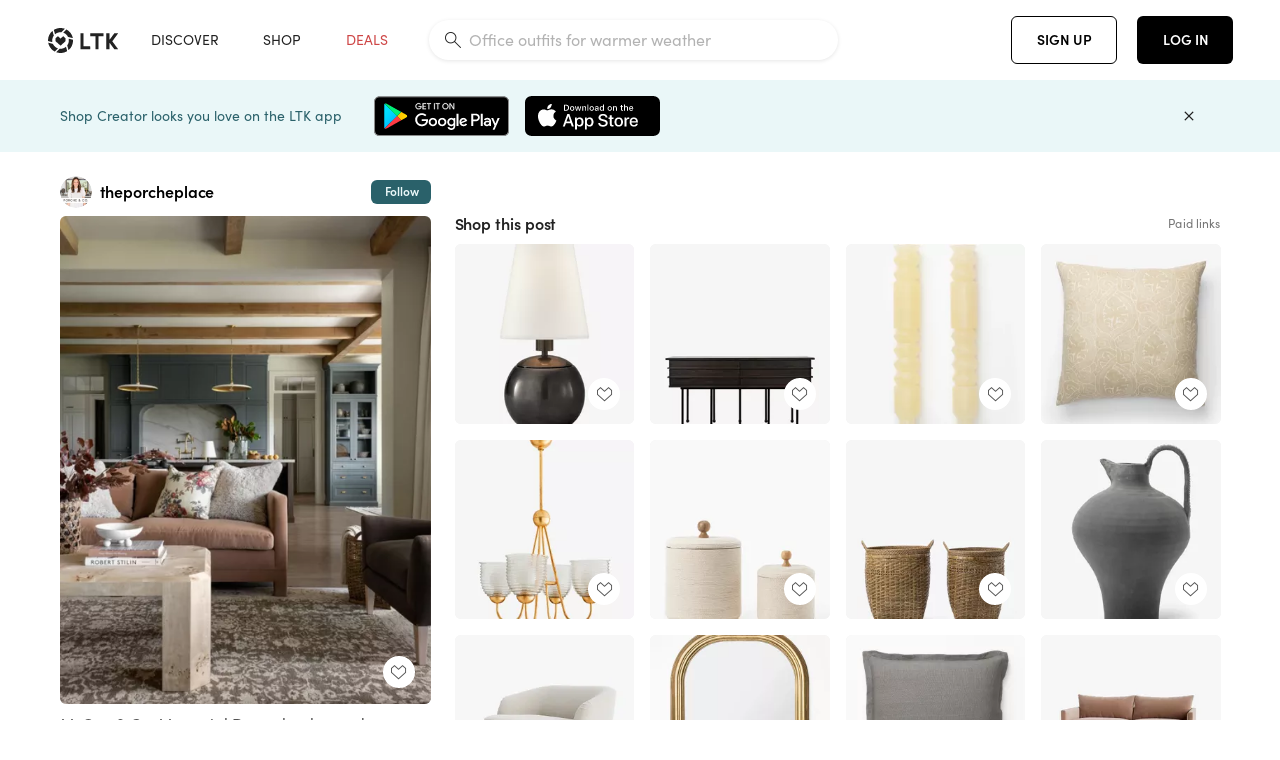

--- FILE ---
content_type: text/html; charset=utf-8
request_url: https://www.shopltk.com/explore/theporcheplace/posts/636581af-fd0a-11ed-8ab7-0242ac110003
body_size: 149993
content:
<!doctype html>
<html data-n-head-ssr lang="en" data-n-head="%7B%22lang%22:%7B%22ssr%22:%22en%22%7D%7D">
  <head >
    <meta data-n-head="ssr" data-hid="charset" charset="utf-8"><meta data-n-head="ssr" name="viewport" content="width=device-width, initial-scale=1"><meta data-n-head="ssr" name="referrer" content="always"><meta data-n-head="ssr" name="color-scheme" content="light"><meta data-n-head="ssr" name="application-name" content="LTK"><meta data-n-head="ssr" name="msapplication-TileColor" content="#FFFFFF"><meta data-n-head="ssr" name="msapplication-TileImage" content="/favicon-144.png?v=4"><meta data-n-head="ssr" data-hid="mobile-web-app-capable" name="mobile-web-app-capable" content="yes"><meta data-n-head="ssr" data-hid="apple-mobile-web-app-capable" name="apple-mobile-web-app-capable" content="yes"><meta data-n-head="ssr" data-hid="apple-mobile-web-app-status-bar-style" name="apple-mobile-web-app-status-bar-style" content="default"><meta data-n-head="ssr" data-hid="apple-mobile-web-app-title" name="apple-mobile-web-app-title" content="LTK"><meta data-n-head="ssr" data-hid="theme-color" name="theme-color" content="#FFFFFF"><meta data-n-head="ssr" data-hid="og:type" name="og:type" property="og:type" content="website"><meta data-n-head="ssr" data-hid="og:site_name" name="og:site_name" property="og:site_name" content="LTK"><meta data-n-head="ssr" data-hid="twitter:site" name="twitter:site" property="twitter:site" content="@liketoknow.it"><meta data-n-head="ssr" data-hid="twitter:creator" name="twitter:creator" property="twitter:creator" content="@liketoknow.it"><meta data-n-head="ssr" data-hid="og:title" property="og:title" content="theporcheplace on LTK"><meta data-n-head="ssr" data-hid="description" name="description" content="Shop the latest from theporcheplace on LTK, the easiest way to shop everything from your favorite creators."><meta data-n-head="ssr" data-hid="og:description" property="og:description" content="Shop the latest from theporcheplace on LTK, the easiest way to shop everything from your favorite creators."><meta data-n-head="ssr" data-hid="og:url" property="og:url" content="https://www.shopltk.com/explore/theporcheplace/posts/636581af-fd0a-11ed-8ab7-0242ac110003"><meta data-n-head="ssr" data-hid="al:ios:url" property="al:ios:url" content="com.rewardstyle.ltk://explore/theporcheplace/posts/636581af-fd0a-11ed-8ab7-0242ac110003"><meta data-n-head="ssr" data-hid="al:ios:app_name" property="al:ios:app_name" content="LTK"><meta data-n-head="ssr" data-hid="al:ios:app_store_id" property="al:ios:app_store_id" content="1154027990"><meta data-n-head="ssr" data-hid="al:android:url" property="al:android:url" content="com.rewardstyle.liketoknowit://explore/theporcheplace/posts/636581af-fd0a-11ed-8ab7-0242ac110003"><meta data-n-head="ssr" data-hid="al:android:app_name" property="al:android:app_name" content="LTK"><meta data-n-head="ssr" data-hid="al:android:package" property="al:android:package" content="com.rewardstyle.liketoknowit"><meta data-n-head="ssr" data-hid="branch:deeplink:$deeplink_path" property="branch:deeplink:$deeplink_path" content="/explore/theporcheplace/posts/636581af-fd0a-11ed-8ab7-0242ac110003"><meta data-n-head="ssr" data-hid="branch:deeplink:app_url" property="branch:deeplink:app_url" content="explore/theporcheplace/posts/636581af-fd0a-11ed-8ab7-0242ac110003"><meta data-n-head="ssr" data-hid="branch:deeplink:title" property="branch:deeplink:title" content="Get my full shop experience"><meta data-n-head="ssr" data-hid="branch:deeplink:subtitle" property="branch:deeplink:subtitle" content="Download the LTK app now to shop all of my favorite finds in one place."><meta data-n-head="ssr" data-hid="branch:deeplink:button" property="branch:deeplink:button" content="Get the free LTK app"><meta data-n-head="ssr" data-hid="branch:deeplink:getButton" property="branch:deeplink:getButton" content="GET"><meta data-n-head="ssr" data-hid="branch:deeplink:openButton" property="branch:deeplink:openButton" content="OPEN"><meta data-n-head="ssr" data-hid="branch:deeplink:page" property="branch:deeplink:page" content="post_page"><meta data-n-head="ssr" data-hid="branch:deeplink:continue" property="branch:deeplink:continue" content="Continue on web"><meta data-n-head="ssr" data-hid="branch:deeplink:title_treatment" property="branch:deeplink:title_treatment" content="Get my full LTK experience"><meta data-n-head="ssr" data-hid="branch:deeplink:subtitle_treatment" property="branch:deeplink:subtitle_treatment" content="Download the LTK app to shop my favorites and get notified when I post fresh content."><meta data-n-head="ssr" data-hid="branch:deeplink:button_treatment" property="branch:deeplink:button_treatment" content="Get the LTK app"><meta data-n-head="ssr" data-hid="branch:deeplink:avatarUrl" property="branch:deeplink:avatarUrl" content="https://avatar-cdn.liketoknow.it/01a5e38d-abc6-11e9-8c70-338374d1a275.63a66c4a-ecb3-4089-aee1-dd19a96caf1d"><meta data-n-head="ssr" data-hid="og:image" property="og:image" content="https://product-images-cdn.liketoknow.it/j9duil7OPi5hEnIGoSH9MYPLWN684xjxHWwBgjLSKixnPbWroGIScDwjugyIPOj2mD71kJG9ZzEiTYxaRwMMFUCrEbJnzgqbLYmLlxrY_xZ8mHa4ZeUtxhPOWodcQv8gqW0VITkW5veTeqyO29KRc.FEMD0qnWk60_LyfnD2G5B3xzPKveelh9LdhYw-"><meta data-n-head="ssr" data-hid="og:image:secure_url" property="og:image:secure_url" content="https://product-images-cdn.liketoknow.it/j9duil7OPi5hEnIGoSH9MYPLWN684xjxHWwBgjLSKixnPbWroGIScDwjugyIPOj2mD71kJG9ZzEiTYxaRwMMFUCrEbJnzgqbLYmLlxrY_xZ8mHa4ZeUtxhPOWodcQv8gqW0VITkW5veTeqyO29KRc.FEMD0qnWk60_LyfnD2G5B3xzPKveelh9LdhYw-"><meta data-n-head="ssr" data-hid="og:image:width" property="og:image:width" content="1556"><meta data-n-head="ssr" data-hid="og:image:height" property="og:image:height" content="2048"><meta data-n-head="ssr" data-hid="twitter:card" name="twitter:card" content="summary_large_image"><title>theporcheplace on LTK</title><link data-n-head="ssr" rel="icon" type="image/png" href="/favicon.png?v=4" sizes="32x32"><link data-n-head="ssr" rel="icon" type="image/png" href="/favicon-128.png?v=4" sizes="128x128"><link data-n-head="ssr" rel="icon" type="image/png" href="/favicon-192.png?v=4" sizes="192x192"><link data-n-head="ssr" rel="shortcut icon" type="image/png" href="/favicon-196.png?v=4" sizes="196x196"><link data-n-head="ssr" rel="apple-touch-icon" href="/favicon-152.png?v=4" sizes="152x152"><link data-n-head="ssr" rel="apple-touch-icon" href="/favicon-180.png?v=4" sizes="180x180"><link data-n-head="ssr" data-hid="apple-touch-startup-image-iphonexsmax" rel="apple-touch-startup-image" href="/static/icons/splash_iphonexsmax_1242x2688.6b17fa.png" media="(device-width: 414px) and (device-height: 896px) and (-webkit-device-pixel-ratio: 3)"><link data-n-head="ssr" data-hid="apple-touch-startup-image-iphonexr" rel="apple-touch-startup-image" href="/static/icons/splash_iphonexr_828x1792.6b17fa.png" media="(device-width: 414px) and (device-height: 896px) and (-webkit-device-pixel-ratio: 2)"><link data-n-head="ssr" data-hid="apple-touch-startup-image-iphonex" rel="apple-touch-startup-image" href="/static/icons/splash_iphonex_1125x2436.6b17fa.png" media="(device-width: 375px) and (device-height: 812px) and (-webkit-device-pixel-ratio: 3)"><link data-n-head="ssr" data-hid="apple-touch-startup-image-iphoneplus" rel="apple-touch-startup-image" href="/static/icons/splash_iphoneplus_1242x2208.6b17fa.png" media="(device-width: 414px) and (device-height: 736px) and (-webkit-device-pixel-ratio: 3)"><link data-n-head="ssr" data-hid="apple-touch-startup-image-iphone6" rel="apple-touch-startup-image" href="/static/icons/splash_iphone6_750x1334.6b17fa.png" media="(device-width: 375px) and (device-height: 667px) and (-webkit-device-pixel-ratio: 2)"><link data-n-head="ssr" data-hid="apple-touch-startup-image-iphone5" rel="apple-touch-startup-image" href="/static/icons/splash_iphone5_640x1136.6b17fa.png" media="(device-width: 320px) and (device-height: 568px) and (-webkit-device-pixel-ratio: 2)"><link data-n-head="ssr" data-hid="shortcut-icon" rel="shortcut icon" href="/static/icons/icon_64x64.6b17fa.png"><link data-n-head="ssr" data-hid="apple-touch-icon" rel="apple-touch-icon" href="/static/icons/icon_512x512.6b17fa.png" sizes="512x512"><link data-n-head="ssr" media="(device-width: 320px) and (device-height: 568px) and (-webkit-device-pixel-ratio: 2)" rel="apple-touch-startup-image" data-hid="apple-touch-startup-image-iphonese"><link data-n-head="ssr" media="(device-width: 768px) and (device-height: 1024px) and (-webkit-device-pixel-ratio: 2)" rel="apple-touch-startup-image" data-hid="apple-touch-startup-image-ipad"><link data-n-head="ssr" media="(device-width: 834px) and (device-height: 1112px) and (-webkit-device-pixel-ratio: 2)" rel="apple-touch-startup-image" data-hid="apple-touch-startup-image-ipadpro1"><link data-n-head="ssr" media="(device-width: 834px) and (device-height: 1194px) and (-webkit-device-pixel-ratio: 2)" rel="apple-touch-startup-image" data-hid="apple-touch-startup-image-ipadpro2"><link data-n-head="ssr" media="(device-width: 1024px) and (device-height: 1366px) and (-webkit-device-pixel-ratio: 2)" rel="apple-touch-startup-image" data-hid="apple-touch-startup-image-ipadpro3"><link data-n-head="ssr" rel="manifest" href="/static/manifest.2afe73c5.json" data-hid="manifest"><link data-n-head="ssr" rel="canonical" href="https://www.shopltk.com/explore/theporcheplace/posts/636581af-fd0a-11ed-8ab7-0242ac110003"><link data-n-head="ssr" vmid="preload" rel="preload" as="image" imagesrcset="https://product-images-cdn.liketoknow.it/j9duil7OPi5hEnIGoSH9MYPLWN684xjxHWwBgjLSKixnPbWroGIScDwjugyIPOj2mD71kJG9ZzEiTYxaRwMMFUCrEbJnzgqbLYmLlxrY_xZ8mHa4ZeUtxhPOWodcQv8gqW0VITkW5veTeqyO29KRc.FEMD0qnWk60_LyfnD2G5B3xzPKveelh9LdhYw-?v=0&amp;auto=format&amp;fm=webp&amp;w=450&amp;q=80&amp;dpr=1 1x, https://product-images-cdn.liketoknow.it/j9duil7OPi5hEnIGoSH9MYPLWN684xjxHWwBgjLSKixnPbWroGIScDwjugyIPOj2mD71kJG9ZzEiTYxaRwMMFUCrEbJnzgqbLYmLlxrY_xZ8mHa4ZeUtxhPOWodcQv8gqW0VITkW5veTeqyO29KRc.FEMD0qnWk60_LyfnD2G5B3xzPKveelh9LdhYw-?v=0&amp;auto=format&amp;fm=webp&amp;w=450&amp;q=80&amp;dpr=2 2x, https://product-images-cdn.liketoknow.it/j9duil7OPi5hEnIGoSH9MYPLWN684xjxHWwBgjLSKixnPbWroGIScDwjugyIPOj2mD71kJG9ZzEiTYxaRwMMFUCrEbJnzgqbLYmLlxrY_xZ8mHa4ZeUtxhPOWodcQv8gqW0VITkW5veTeqyO29KRc.FEMD0qnWk60_LyfnD2G5B3xzPKveelh9LdhYw-?v=0&amp;auto=format&amp;fm=webp&amp;w=450&amp;q=80&amp;dpr=3 3x"><style data-n-head="vuetify" type="text/css" id="vuetify-theme-stylesheet" nonce="undefined">:root {
  --v-anchor-base: #0469E0;
  --v-primary-base: #000000;
  --v-secondary-base: #5f797d;
  --v-accent-base: #b4d6db;
  --v-error-base: #fe636d;
  --v-info-base: #2196f3;
  --v-success-base: #51ca98;
  --v-warning-base: #ffb300;
  --v-ltk-black-base: #000000;
  --v-ltk-white-base: #ffffff;
  --v-grey-80-base: #222222;
  --v-grey-70-base: #525252;
  --v-grey-50-base: #757575;
  --v-disabled-grey-base: #9e9e9e;
  --v-grey-30-base: #cccccc;
  --v-grey-20-base: #ebebeb;
  --v-grey-10-base: #f0f0f0;
  --v-grey-5-base: #fafafa;
  --v-success-50-base: #1b8659;
  --v-success-40-base: #51ca98;
  --v-success-20-base: #91e3c1;
  --v-success-10-base: #def3ea;
  --v-success-90-base: #0f4b32;
  --v-warning-40-base: #ffb300;
  --v-warning-20-base: #fed983;
  --v-warning-10-base: #feeecd;
  --v-warning-90-base: #664800;
  --v-error-50-base: #ce4646;
  --v-error-40-base: #fe636d;
  --v-error-20-base: #ef9086;
  --v-error-10-base: #fde9e8;
  --v-error-90-base: #5d1710;
  --v-link-light-base: #0469e0;
  --v-link-dark-base: #43b9d3;
  --v-secondary-70-base: #2d3c3f;
  --v-secondary-60-base: #2a616a;
  --v-secondary-50-base: #5f797d;
  --v-secondary-30-base: #b4d6db;
  --v-secondary-20-base: #d7f0f0;
  --v-secondary-10-base: #eaf7f8;
  --v-creator-secondary-70-base: #13183d;
  --v-creator-secondary-60-base: #3c576d;
  --v-creator-secondary-50-base: #5d7a79;
  --v-creator-secondary-30-base: #90a9aa;
  --v-creator-secondary-20-base: #b0c6c3;
  --v-creator-secondary-10-base: #d3e1de;
  --v-brand-secondary-70-base: #2c432d;
  --v-brand-secondary-60-base: #527a70;
  --v-brand-secondary-50-base: #577f68;
  --v-brand-secondary-30-base: #96c0a7;
  --v-brand-secondary-20-base: #b6d5bf;
  --v-brand-secondary-10-base: #d9eadc;
  --v-warm-grey-40-base: #cdc5ba;
  --v-warm-grey-30-base: #e6e2dc;
  --v-warm-grey-20-base: #ebe8e3;
  --v-warm-grey-10-base: #f5f4f3;
  --v-warm-grey-5-base: #faf9f8;
  --v-dusty-rose-40-base: #a4999a;
  --v-dusty-rose-30-base: #dbd6d7;
  --v-dusty-rose-20-base: #e5ddde;
  --v-dusty-rose-10-base: #edebeb;
  --v-dusty-rose-5-base: #f8f6f7;
  --v-creamy-tan-40-base: #ebd7c0;
  --v-creamy-tan-30-base: #f0e2d0;
  --v-creamy-tan-20-base: #f7efe6;
  --v-creamy-tan-10-base: #fbf7f2;
  --v-creamy-tan-5-base: #fdfcfa;
}

.v-application a { color: var(--v-anchor-base); }
.v-application .primary {
  background-color: var(--v-primary-base) !important;
  border-color: var(--v-primary-base) !important;
}
.v-application .primary--text {
  color: var(--v-primary-base) !important;
  caret-color: var(--v-primary-base) !important;
}
.v-application .secondary {
  background-color: var(--v-secondary-base) !important;
  border-color: var(--v-secondary-base) !important;
}
.v-application .secondary--text {
  color: var(--v-secondary-base) !important;
  caret-color: var(--v-secondary-base) !important;
}
.v-application .accent {
  background-color: var(--v-accent-base) !important;
  border-color: var(--v-accent-base) !important;
}
.v-application .accent--text {
  color: var(--v-accent-base) !important;
  caret-color: var(--v-accent-base) !important;
}
.v-application .error {
  background-color: var(--v-error-base) !important;
  border-color: var(--v-error-base) !important;
}
.v-application .error--text {
  color: var(--v-error-base) !important;
  caret-color: var(--v-error-base) !important;
}
.v-application .info {
  background-color: var(--v-info-base) !important;
  border-color: var(--v-info-base) !important;
}
.v-application .info--text {
  color: var(--v-info-base) !important;
  caret-color: var(--v-info-base) !important;
}
.v-application .success {
  background-color: var(--v-success-base) !important;
  border-color: var(--v-success-base) !important;
}
.v-application .success--text {
  color: var(--v-success-base) !important;
  caret-color: var(--v-success-base) !important;
}
.v-application .warning {
  background-color: var(--v-warning-base) !important;
  border-color: var(--v-warning-base) !important;
}
.v-application .warning--text {
  color: var(--v-warning-base) !important;
  caret-color: var(--v-warning-base) !important;
}
.v-application .ltk-black {
  background-color: var(--v-ltk-black-base) !important;
  border-color: var(--v-ltk-black-base) !important;
}
.v-application .ltk-black--text {
  color: var(--v-ltk-black-base) !important;
  caret-color: var(--v-ltk-black-base) !important;
}
.v-application .ltk-white {
  background-color: var(--v-ltk-white-base) !important;
  border-color: var(--v-ltk-white-base) !important;
}
.v-application .ltk-white--text {
  color: var(--v-ltk-white-base) !important;
  caret-color: var(--v-ltk-white-base) !important;
}
.v-application .grey-80 {
  background-color: var(--v-grey-80-base) !important;
  border-color: var(--v-grey-80-base) !important;
}
.v-application .grey-80--text {
  color: var(--v-grey-80-base) !important;
  caret-color: var(--v-grey-80-base) !important;
}
.v-application .grey-70 {
  background-color: var(--v-grey-70-base) !important;
  border-color: var(--v-grey-70-base) !important;
}
.v-application .grey-70--text {
  color: var(--v-grey-70-base) !important;
  caret-color: var(--v-grey-70-base) !important;
}
.v-application .grey-50 {
  background-color: var(--v-grey-50-base) !important;
  border-color: var(--v-grey-50-base) !important;
}
.v-application .grey-50--text {
  color: var(--v-grey-50-base) !important;
  caret-color: var(--v-grey-50-base) !important;
}
.v-application .disabled-grey {
  background-color: var(--v-disabled-grey-base) !important;
  border-color: var(--v-disabled-grey-base) !important;
}
.v-application .disabled-grey--text {
  color: var(--v-disabled-grey-base) !important;
  caret-color: var(--v-disabled-grey-base) !important;
}
.v-application .grey-30 {
  background-color: var(--v-grey-30-base) !important;
  border-color: var(--v-grey-30-base) !important;
}
.v-application .grey-30--text {
  color: var(--v-grey-30-base) !important;
  caret-color: var(--v-grey-30-base) !important;
}
.v-application .grey-20 {
  background-color: var(--v-grey-20-base) !important;
  border-color: var(--v-grey-20-base) !important;
}
.v-application .grey-20--text {
  color: var(--v-grey-20-base) !important;
  caret-color: var(--v-grey-20-base) !important;
}
.v-application .grey-10 {
  background-color: var(--v-grey-10-base) !important;
  border-color: var(--v-grey-10-base) !important;
}
.v-application .grey-10--text {
  color: var(--v-grey-10-base) !important;
  caret-color: var(--v-grey-10-base) !important;
}
.v-application .grey-5 {
  background-color: var(--v-grey-5-base) !important;
  border-color: var(--v-grey-5-base) !important;
}
.v-application .grey-5--text {
  color: var(--v-grey-5-base) !important;
  caret-color: var(--v-grey-5-base) !important;
}
.v-application .success-50 {
  background-color: var(--v-success-50-base) !important;
  border-color: var(--v-success-50-base) !important;
}
.v-application .success-50--text {
  color: var(--v-success-50-base) !important;
  caret-color: var(--v-success-50-base) !important;
}
.v-application .success-40 {
  background-color: var(--v-success-40-base) !important;
  border-color: var(--v-success-40-base) !important;
}
.v-application .success-40--text {
  color: var(--v-success-40-base) !important;
  caret-color: var(--v-success-40-base) !important;
}
.v-application .success-20 {
  background-color: var(--v-success-20-base) !important;
  border-color: var(--v-success-20-base) !important;
}
.v-application .success-20--text {
  color: var(--v-success-20-base) !important;
  caret-color: var(--v-success-20-base) !important;
}
.v-application .success-10 {
  background-color: var(--v-success-10-base) !important;
  border-color: var(--v-success-10-base) !important;
}
.v-application .success-10--text {
  color: var(--v-success-10-base) !important;
  caret-color: var(--v-success-10-base) !important;
}
.v-application .success-90 {
  background-color: var(--v-success-90-base) !important;
  border-color: var(--v-success-90-base) !important;
}
.v-application .success-90--text {
  color: var(--v-success-90-base) !important;
  caret-color: var(--v-success-90-base) !important;
}
.v-application .warning-40 {
  background-color: var(--v-warning-40-base) !important;
  border-color: var(--v-warning-40-base) !important;
}
.v-application .warning-40--text {
  color: var(--v-warning-40-base) !important;
  caret-color: var(--v-warning-40-base) !important;
}
.v-application .warning-20 {
  background-color: var(--v-warning-20-base) !important;
  border-color: var(--v-warning-20-base) !important;
}
.v-application .warning-20--text {
  color: var(--v-warning-20-base) !important;
  caret-color: var(--v-warning-20-base) !important;
}
.v-application .warning-10 {
  background-color: var(--v-warning-10-base) !important;
  border-color: var(--v-warning-10-base) !important;
}
.v-application .warning-10--text {
  color: var(--v-warning-10-base) !important;
  caret-color: var(--v-warning-10-base) !important;
}
.v-application .warning-90 {
  background-color: var(--v-warning-90-base) !important;
  border-color: var(--v-warning-90-base) !important;
}
.v-application .warning-90--text {
  color: var(--v-warning-90-base) !important;
  caret-color: var(--v-warning-90-base) !important;
}
.v-application .error-50 {
  background-color: var(--v-error-50-base) !important;
  border-color: var(--v-error-50-base) !important;
}
.v-application .error-50--text {
  color: var(--v-error-50-base) !important;
  caret-color: var(--v-error-50-base) !important;
}
.v-application .error-40 {
  background-color: var(--v-error-40-base) !important;
  border-color: var(--v-error-40-base) !important;
}
.v-application .error-40--text {
  color: var(--v-error-40-base) !important;
  caret-color: var(--v-error-40-base) !important;
}
.v-application .error-20 {
  background-color: var(--v-error-20-base) !important;
  border-color: var(--v-error-20-base) !important;
}
.v-application .error-20--text {
  color: var(--v-error-20-base) !important;
  caret-color: var(--v-error-20-base) !important;
}
.v-application .error-10 {
  background-color: var(--v-error-10-base) !important;
  border-color: var(--v-error-10-base) !important;
}
.v-application .error-10--text {
  color: var(--v-error-10-base) !important;
  caret-color: var(--v-error-10-base) !important;
}
.v-application .error-90 {
  background-color: var(--v-error-90-base) !important;
  border-color: var(--v-error-90-base) !important;
}
.v-application .error-90--text {
  color: var(--v-error-90-base) !important;
  caret-color: var(--v-error-90-base) !important;
}
.v-application .link-light {
  background-color: var(--v-link-light-base) !important;
  border-color: var(--v-link-light-base) !important;
}
.v-application .link-light--text {
  color: var(--v-link-light-base) !important;
  caret-color: var(--v-link-light-base) !important;
}
.v-application .link-dark {
  background-color: var(--v-link-dark-base) !important;
  border-color: var(--v-link-dark-base) !important;
}
.v-application .link-dark--text {
  color: var(--v-link-dark-base) !important;
  caret-color: var(--v-link-dark-base) !important;
}
.v-application .secondary-70 {
  background-color: var(--v-secondary-70-base) !important;
  border-color: var(--v-secondary-70-base) !important;
}
.v-application .secondary-70--text {
  color: var(--v-secondary-70-base) !important;
  caret-color: var(--v-secondary-70-base) !important;
}
.v-application .secondary-60 {
  background-color: var(--v-secondary-60-base) !important;
  border-color: var(--v-secondary-60-base) !important;
}
.v-application .secondary-60--text {
  color: var(--v-secondary-60-base) !important;
  caret-color: var(--v-secondary-60-base) !important;
}
.v-application .secondary-50 {
  background-color: var(--v-secondary-50-base) !important;
  border-color: var(--v-secondary-50-base) !important;
}
.v-application .secondary-50--text {
  color: var(--v-secondary-50-base) !important;
  caret-color: var(--v-secondary-50-base) !important;
}
.v-application .secondary-30 {
  background-color: var(--v-secondary-30-base) !important;
  border-color: var(--v-secondary-30-base) !important;
}
.v-application .secondary-30--text {
  color: var(--v-secondary-30-base) !important;
  caret-color: var(--v-secondary-30-base) !important;
}
.v-application .secondary-20 {
  background-color: var(--v-secondary-20-base) !important;
  border-color: var(--v-secondary-20-base) !important;
}
.v-application .secondary-20--text {
  color: var(--v-secondary-20-base) !important;
  caret-color: var(--v-secondary-20-base) !important;
}
.v-application .secondary-10 {
  background-color: var(--v-secondary-10-base) !important;
  border-color: var(--v-secondary-10-base) !important;
}
.v-application .secondary-10--text {
  color: var(--v-secondary-10-base) !important;
  caret-color: var(--v-secondary-10-base) !important;
}
.v-application .creator-secondary-70 {
  background-color: var(--v-creator-secondary-70-base) !important;
  border-color: var(--v-creator-secondary-70-base) !important;
}
.v-application .creator-secondary-70--text {
  color: var(--v-creator-secondary-70-base) !important;
  caret-color: var(--v-creator-secondary-70-base) !important;
}
.v-application .creator-secondary-60 {
  background-color: var(--v-creator-secondary-60-base) !important;
  border-color: var(--v-creator-secondary-60-base) !important;
}
.v-application .creator-secondary-60--text {
  color: var(--v-creator-secondary-60-base) !important;
  caret-color: var(--v-creator-secondary-60-base) !important;
}
.v-application .creator-secondary-50 {
  background-color: var(--v-creator-secondary-50-base) !important;
  border-color: var(--v-creator-secondary-50-base) !important;
}
.v-application .creator-secondary-50--text {
  color: var(--v-creator-secondary-50-base) !important;
  caret-color: var(--v-creator-secondary-50-base) !important;
}
.v-application .creator-secondary-30 {
  background-color: var(--v-creator-secondary-30-base) !important;
  border-color: var(--v-creator-secondary-30-base) !important;
}
.v-application .creator-secondary-30--text {
  color: var(--v-creator-secondary-30-base) !important;
  caret-color: var(--v-creator-secondary-30-base) !important;
}
.v-application .creator-secondary-20 {
  background-color: var(--v-creator-secondary-20-base) !important;
  border-color: var(--v-creator-secondary-20-base) !important;
}
.v-application .creator-secondary-20--text {
  color: var(--v-creator-secondary-20-base) !important;
  caret-color: var(--v-creator-secondary-20-base) !important;
}
.v-application .creator-secondary-10 {
  background-color: var(--v-creator-secondary-10-base) !important;
  border-color: var(--v-creator-secondary-10-base) !important;
}
.v-application .creator-secondary-10--text {
  color: var(--v-creator-secondary-10-base) !important;
  caret-color: var(--v-creator-secondary-10-base) !important;
}
.v-application .brand-secondary-70 {
  background-color: var(--v-brand-secondary-70-base) !important;
  border-color: var(--v-brand-secondary-70-base) !important;
}
.v-application .brand-secondary-70--text {
  color: var(--v-brand-secondary-70-base) !important;
  caret-color: var(--v-brand-secondary-70-base) !important;
}
.v-application .brand-secondary-60 {
  background-color: var(--v-brand-secondary-60-base) !important;
  border-color: var(--v-brand-secondary-60-base) !important;
}
.v-application .brand-secondary-60--text {
  color: var(--v-brand-secondary-60-base) !important;
  caret-color: var(--v-brand-secondary-60-base) !important;
}
.v-application .brand-secondary-50 {
  background-color: var(--v-brand-secondary-50-base) !important;
  border-color: var(--v-brand-secondary-50-base) !important;
}
.v-application .brand-secondary-50--text {
  color: var(--v-brand-secondary-50-base) !important;
  caret-color: var(--v-brand-secondary-50-base) !important;
}
.v-application .brand-secondary-30 {
  background-color: var(--v-brand-secondary-30-base) !important;
  border-color: var(--v-brand-secondary-30-base) !important;
}
.v-application .brand-secondary-30--text {
  color: var(--v-brand-secondary-30-base) !important;
  caret-color: var(--v-brand-secondary-30-base) !important;
}
.v-application .brand-secondary-20 {
  background-color: var(--v-brand-secondary-20-base) !important;
  border-color: var(--v-brand-secondary-20-base) !important;
}
.v-application .brand-secondary-20--text {
  color: var(--v-brand-secondary-20-base) !important;
  caret-color: var(--v-brand-secondary-20-base) !important;
}
.v-application .brand-secondary-10 {
  background-color: var(--v-brand-secondary-10-base) !important;
  border-color: var(--v-brand-secondary-10-base) !important;
}
.v-application .brand-secondary-10--text {
  color: var(--v-brand-secondary-10-base) !important;
  caret-color: var(--v-brand-secondary-10-base) !important;
}
.v-application .warm-grey-40 {
  background-color: var(--v-warm-grey-40-base) !important;
  border-color: var(--v-warm-grey-40-base) !important;
}
.v-application .warm-grey-40--text {
  color: var(--v-warm-grey-40-base) !important;
  caret-color: var(--v-warm-grey-40-base) !important;
}
.v-application .warm-grey-30 {
  background-color: var(--v-warm-grey-30-base) !important;
  border-color: var(--v-warm-grey-30-base) !important;
}
.v-application .warm-grey-30--text {
  color: var(--v-warm-grey-30-base) !important;
  caret-color: var(--v-warm-grey-30-base) !important;
}
.v-application .warm-grey-20 {
  background-color: var(--v-warm-grey-20-base) !important;
  border-color: var(--v-warm-grey-20-base) !important;
}
.v-application .warm-grey-20--text {
  color: var(--v-warm-grey-20-base) !important;
  caret-color: var(--v-warm-grey-20-base) !important;
}
.v-application .warm-grey-10 {
  background-color: var(--v-warm-grey-10-base) !important;
  border-color: var(--v-warm-grey-10-base) !important;
}
.v-application .warm-grey-10--text {
  color: var(--v-warm-grey-10-base) !important;
  caret-color: var(--v-warm-grey-10-base) !important;
}
.v-application .warm-grey-5 {
  background-color: var(--v-warm-grey-5-base) !important;
  border-color: var(--v-warm-grey-5-base) !important;
}
.v-application .warm-grey-5--text {
  color: var(--v-warm-grey-5-base) !important;
  caret-color: var(--v-warm-grey-5-base) !important;
}
.v-application .dusty-rose-40 {
  background-color: var(--v-dusty-rose-40-base) !important;
  border-color: var(--v-dusty-rose-40-base) !important;
}
.v-application .dusty-rose-40--text {
  color: var(--v-dusty-rose-40-base) !important;
  caret-color: var(--v-dusty-rose-40-base) !important;
}
.v-application .dusty-rose-30 {
  background-color: var(--v-dusty-rose-30-base) !important;
  border-color: var(--v-dusty-rose-30-base) !important;
}
.v-application .dusty-rose-30--text {
  color: var(--v-dusty-rose-30-base) !important;
  caret-color: var(--v-dusty-rose-30-base) !important;
}
.v-application .dusty-rose-20 {
  background-color: var(--v-dusty-rose-20-base) !important;
  border-color: var(--v-dusty-rose-20-base) !important;
}
.v-application .dusty-rose-20--text {
  color: var(--v-dusty-rose-20-base) !important;
  caret-color: var(--v-dusty-rose-20-base) !important;
}
.v-application .dusty-rose-10 {
  background-color: var(--v-dusty-rose-10-base) !important;
  border-color: var(--v-dusty-rose-10-base) !important;
}
.v-application .dusty-rose-10--text {
  color: var(--v-dusty-rose-10-base) !important;
  caret-color: var(--v-dusty-rose-10-base) !important;
}
.v-application .dusty-rose-5 {
  background-color: var(--v-dusty-rose-5-base) !important;
  border-color: var(--v-dusty-rose-5-base) !important;
}
.v-application .dusty-rose-5--text {
  color: var(--v-dusty-rose-5-base) !important;
  caret-color: var(--v-dusty-rose-5-base) !important;
}
.v-application .creamy-tan-40 {
  background-color: var(--v-creamy-tan-40-base) !important;
  border-color: var(--v-creamy-tan-40-base) !important;
}
.v-application .creamy-tan-40--text {
  color: var(--v-creamy-tan-40-base) !important;
  caret-color: var(--v-creamy-tan-40-base) !important;
}
.v-application .creamy-tan-30 {
  background-color: var(--v-creamy-tan-30-base) !important;
  border-color: var(--v-creamy-tan-30-base) !important;
}
.v-application .creamy-tan-30--text {
  color: var(--v-creamy-tan-30-base) !important;
  caret-color: var(--v-creamy-tan-30-base) !important;
}
.v-application .creamy-tan-20 {
  background-color: var(--v-creamy-tan-20-base) !important;
  border-color: var(--v-creamy-tan-20-base) !important;
}
.v-application .creamy-tan-20--text {
  color: var(--v-creamy-tan-20-base) !important;
  caret-color: var(--v-creamy-tan-20-base) !important;
}
.v-application .creamy-tan-10 {
  background-color: var(--v-creamy-tan-10-base) !important;
  border-color: var(--v-creamy-tan-10-base) !important;
}
.v-application .creamy-tan-10--text {
  color: var(--v-creamy-tan-10-base) !important;
  caret-color: var(--v-creamy-tan-10-base) !important;
}
.v-application .creamy-tan-5 {
  background-color: var(--v-creamy-tan-5-base) !important;
  border-color: var(--v-creamy-tan-5-base) !important;
}
.v-application .creamy-tan-5--text {
  color: var(--v-creamy-tan-5-base) !important;
  caret-color: var(--v-creamy-tan-5-base) !important;
}</style><script data-n-head="ssr" data-hid="gtm-script">window['dataLayer']=[];if(!window._gtm_init){window._gtm_init=1;(function(w,n,d,m,e,p){w[d]=(w[d]==1||n[d]=='yes'||n[d]==1||n[m]==1||(w[e]&&w[e][p]&&w[e][p]()))?1:0})(window,navigator,'doNotTrack','msDoNotTrack','external','msTrackingProtectionEnabled');(function(w,d,s,l,x,y){w[x]={};w._gtm_inject=function(i){if(w.doNotTrack||w[x][i])return;w[x][i]=1;w[l]=w[l]||[];w[l].push({'gtm.start':new Date().getTime(),event:'gtm.js'});var f=d.getElementsByTagName(s)[0],j=d.createElement(s);j.async=true;j.src='https://www.googletagmanager.com/gtm.js?id='+i;f.parentNode.insertBefore(j,f);}})(window,document,'script','dataLayer','_gtm_ids','_gtm_inject')};["GTM-TFZXHKL&"].forEach(function(i){window._gtm_inject(i)})</script><script data-n-head="ssr" type="application/ld+json">{"@context":"http://schema.org/","@type":"BlogPosting","sharedContent":{"@type":"CreativeWork","thumbnailUrl":"https://product-images-cdn.liketoknow.it/j9duil7OPi5hEnIGoSH9MYPLWN684xjxHWwBgjLSKixnPbWroGIScDwjugyIPOj2mD71kJG9ZzEiTYxaRwMMFUCrEbJnzgqbLYmLlxrY_xZ8mHa4ZeUtxhPOWodcQv8gqW0VITkW5veTeqyO29KRc.FEMD0qnWk60_LyfnD2G5B3xzPKveelh9LdhYw-","text":"McGee &amp;amp; Co, Memorial Day sales, home decor sales, living room inspo, living room design, transitional living room\n\n#LTKstyletip #LTKhome #LTKsalealert"},"articleBody":"McGee &amp;amp; Co, Memorial Day sales, home decor sales, living room inspo, living room design, transitional living room\n\n#LTKstyletip #LTKhome #LTKsalealert","creator":{"@type":"Organization","description":"Modern Classic/Transitional Farmhouse • Virtual Interior Design Services\n\nIG:: @ThePorchePlace\nOnline 🏡 Design Services —&amp;gt; www.porcheandco.com/edesign","logo":"https://avatar-cdn.liketoknow.it/01a5e38d-abc6-11e9-8c70-338374d1a275.63a66c4a-ecb3-4089-aee1-dd19a96caf1d","name":"theporcheplace | LTK","url":"https://www.shopltk.com/explore/theporcheplace"},"datePublished":"2023-05-28T03:47:46+00:00","headline":"Tiny Terri Accent Lamp Curated on LTK","image":"https://product-images-cdn.liketoknow.it/j9duil7OPi5hEnIGoSH9MYPLWN684xjxHWwBgjLSKixnPbWroGIScDwjugyIPOj2mD71kJG9ZzEiTYxaRwMMFUCrEbJnzgqbLYmLlxrY_xZ8mHa4ZeUtxhPOWodcQv8gqW0VITkW5veTeqyO29KRc.FEMD0qnWk60_LyfnD2G5B3xzPKveelh9LdhYw-","url":"https://www.shopltk.com/explore/theporcheplace/posts/636581af-fd0a-11ed-8ab7-0242ac110003"}</script><link rel="preload" href="/static/a761018.js" as="script"><link rel="preload" href="/static/7755ee8.js" as="script"><link rel="preload" href="/static/css/715a7ad.css" as="style"><link rel="preload" href="/static/2680517.js" as="script"><link rel="preload" href="/static/css/9473e77.css" as="style"><link rel="preload" href="/static/7e01cf6.js" as="script"><link rel="preload" href="/static/css/3384c50.css" as="style"><link rel="preload" href="/static/bbd1506.js" as="script"><link rel="preload" href="/static/css/799f007.css" as="style"><link rel="preload" href="/static/788bd4d.js" as="script"><link rel="preload" href="/static/css/046a22e.css" as="style"><link rel="preload" href="/static/09ade6c.js" as="script"><link rel="preload" href="/static/css/ee5d34a.css" as="style"><link rel="preload" href="/static/268360a.js" as="script"><link rel="preload" href="/static/css/beb8def.css" as="style"><link rel="preload" href="/static/48f28cb.js" as="script"><link rel="stylesheet" href="/static/css/715a7ad.css"><link rel="stylesheet" href="/static/css/9473e77.css"><link rel="stylesheet" href="/static/css/3384c50.css"><link rel="stylesheet" href="/static/css/799f007.css"><link rel="stylesheet" href="/static/css/046a22e.css"><link rel="stylesheet" href="/static/css/ee5d34a.css"><link rel="stylesheet" href="/static/css/beb8def.css">
  </head>
  <body >
    <noscript data-n-head="ssr" data-hid="gtm-noscript" data-pbody="true"><iframe src="https://www.googletagmanager.com/ns.html?id=GTM-TFZXHKL&&" height="0" width="0" style="display:none;visibility:hidden" title="gtm"></iframe></noscript><div data-server-rendered="true" id="__nuxt"><!----><div id="__layout"><div data-app="true" data-fetch-key="DefaultLayout:0" id="app" class="v-application v-application--is-ltr theme--light"><div class="v-application--wrap"><header class="ltk-header site-header v-sheet theme--light elevation-0 v-toolbar v-app-bar v-app-bar--fixed" style="height:80px;margin-top:0px;transform:translateY(0px);left:0px;right:0px;" data-v-1082540e data-v-9dfe58f0><div class="v-toolbar__content" style="height:80px;"><div class="container flex-nowrap pa-0 branch-journeys-top white fill-height" data-v-1082540e><div class="v-toolbar__items" data-v-1082540e><a href="/" class="ltk-logo d-flex align-self-center pr-md-3 pr-xl-5 pl-3 pl-md-0" data-v-290a3398 data-v-1082540e><svg height="25px" width="70px" viewBox="0 0 70 25" fill="none" xmlns="http://www.w3.org/2000/svg" xmlns:xlink="http://www.w3.org/1999/xlink" data-v-290a3398><title data-v-290a3398>LTK</title> <path fill-rule="evenodd" clip-rule="evenodd" d="M18.0692 18.9455C18.0568 18.8992 18.0217 18.8624 17.9759 18.8478C17.9302 18.8332 17.8801 18.8429 17.8431 18.8734C16.1555 20.2595 13.9917 20.9333 11.8132 20.751C11.7715 20.7471 11.7303 20.7621 11.7011 20.792L8.40645 24.0878C8.37213 24.1221 8.35794 24.1716 8.3689 24.2188C8.37986 24.266 8.41442 24.3042 8.46036 24.3199C9.77623 24.7694 11.1574 24.9991 12.5483 25C14.8553 25.0001 17.1172 24.3634 19.0837 23.1603C19.136 23.1275 19.1608 23.0646 19.1449 23.0051L18.0692 18.9455ZM4.90108 15.8862L0.40818 14.6886C0.361852 14.6762 0.312366 14.6882 0.276985 14.7206C0.241604 14.7529 0.225234 14.801 0.233586 14.8481C0.846198 18.4078 3.43142 21.9022 6.66602 23.544C6.68503 23.5536 6.70597 23.5588 6.72728 23.5593C6.76564 23.5599 6.80261 23.5449 6.82958 23.5177L9.81178 20.5354C9.8461 20.5011 9.86029 20.4516 9.84933 20.4044C9.83837 20.3572 9.80381 20.3189 9.75787 20.3032C7.69643 19.5969 5.87085 17.9343 4.99358 15.965C4.97652 15.926 4.94241 15.8969 4.90108 15.8862ZM24.9488 11.7277L20.8621 10.7238C20.8151 10.7123 20.7655 10.7256 20.7307 10.7591C20.6959 10.7926 20.6808 10.8415 20.6906 10.8888C21.1451 13.1006 20.6152 15.5141 19.2742 17.3471C19.249 17.3812 19.2406 17.4248 19.2515 17.4657L20.4388 21.9462C20.451 21.9928 20.4864 22.03 20.5325 22.0446C20.5464 22.0489 20.5608 22.0513 20.5754 22.0513C20.6083 22.0511 20.6402 22.0394 20.6654 22.0183C23.5931 19.5694 25.2753 15.6754 25.0554 11.856C25.0523 11.7944 25.0089 11.7422 24.9488 11.7277ZM12.5526 10.5747L9.97964 8.26938C9.92634 8.22097 9.84486 8.22097 9.79156 8.26938L7.62414 10.213C7.59422 10.2395 7.57724 10.2776 7.57758 10.3175V13.155C7.57748 13.1948 7.59441 13.2329 7.62414 13.2595L12.4564 17.5921C12.4821 17.6153 12.5155 17.6283 12.5502 17.6283C12.5866 17.6293 12.6222 17.6164 12.6494 17.5921L17.4817 13.2595C17.5112 13.2327 17.528 13.1948 17.5282 13.155V10.3175C17.5284 10.2776 17.5114 10.2396 17.4817 10.213L15.3143 8.26938C15.2607 8.22117 15.1792 8.22117 15.1256 8.26938L12.5526 10.5747ZM4.56108 3.1033C4.54834 3.05708 4.51276 3.02059 4.46679 3.00659C4.42083 2.99259 4.37087 3.00303 4.33441 3.03426C1.47964 5.46118 -0.138883 9.15351 0.00936958 12.9106C0.0118837 12.9722 0.0543641 13.025 0.114126 13.0407L4.18494 14.1253C4.19672 14.1284 4.20887 14.1301 4.22108 14.1302V14.1332C4.26299 14.133 4.30266 14.1143 4.32938 14.0821C4.35611 14.0499 4.36715 14.0075 4.35953 13.9664C3.95337 11.8016 4.48634 9.44496 5.78692 7.66142C5.81268 7.62621 5.8206 7.58107 5.80836 7.53922L4.56108 3.1033ZM24.8091 9.92765C24.1408 6.44918 21.6695 3.14057 18.5139 1.49574C18.4592 1.46696 18.392 1.47738 18.3485 1.5214L15.3933 4.4964C15.3591 4.53017 15.345 4.57921 15.3559 4.62594C15.3663 4.67281 15.4001 4.7111 15.4454 4.72736C17.4021 5.43552 19.1584 7.03514 20.0277 8.90177C20.0457 8.94055 20.0804 8.96909 20.122 8.97937L24.637 10.0877C24.648 10.0907 24.6593 10.0921 24.6707 10.092V10.0945C24.7127 10.0945 24.7525 10.0758 24.7793 10.0435C24.806 10.0113 24.817 9.96879 24.8091 9.92765ZM16.8219 0.808682C16.811 0.7617 16.7768 0.723523 16.7312 0.707541C13.1542 -0.550524 9.10605 -0.113043 5.9027 1.87762C5.84943 1.91046 5.82443 1.97454 5.84144 2.03465L6.97477 6.0673C6.98776 6.11323 7.02332 6.14939 7.06912 6.16323C7.0826 6.16739 7.09665 6.16945 7.11077 6.16936C7.1443 6.16985 7.1769 6.15836 7.20266 6.13696C8.93588 4.69651 11.1793 4.01603 13.4231 4.25017C13.4656 4.25461 13.5077 4.23954 13.5377 4.20923L16.7845 0.939113C16.8186 0.904897 16.8327 0.855665 16.8219 0.808682ZM42.2547 7.92899C42.2547 8.09033 42.4251 8.30501 42.5561 8.30501H47.378V21.0319C47.378 21.1958 47.5052 21.3571 47.6362 21.3571H50.307C50.438 21.3571 50.5691 21.1926 50.5691 21.0319V8.30501H55.3078C55.4369 8.30501 55.6092 8.09033 55.6092 7.92899V5.61951C55.6092 5.45882 55.4388 5.24414 55.3078 5.24414H42.5561C42.427 5.24414 42.2547 5.45882 42.2547 5.61951V7.92899ZM61.4816 11.5779H61.7063L66.2275 5.45228C66.3277 5.29037 66.5103 5.19713 66.7012 5.21027H69.8031C69.8555 5.20477 69.9076 5.22253 69.9455 5.2588C69.9835 5.29507 70.0033 5.34613 69.9997 5.39828C69.9997 5.50562 69.9781 5.55897 69.8923 5.66631L64.2952 13.3058L69.8903 20.8672C69.9768 20.9746 69.9984 21.0286 69.9984 21.1359C70.002 21.1881 69.9821 21.2391 69.9442 21.2754C69.9063 21.3117 69.8542 21.3294 69.8018 21.3239H66.6999C66.5089 21.3371 66.3264 21.2438 66.2262 21.0819L61.705 14.9602H61.4835V20.9811C61.4835 21.1424 61.3525 21.3571 61.2214 21.3571H58.5507C58.4196 21.3571 58.2925 21.1958 58.2925 21.0318V5.56417C58.2925 5.40284 58.4236 5.24215 58.5507 5.24215H61.2214C61.3525 5.24215 61.4835 5.40284 61.4835 5.56417L61.4816 11.5779ZM41.9512 18.293H35.5777L35.5797 5.56415C35.5797 5.40281 35.4486 5.24213 35.3176 5.24213H32.6468C32.5191 5.24213 32.388 5.40281 32.388 5.56415V21.0286C32.388 21.1925 32.5158 21.3538 32.6468 21.3538H41.9512C42.0803 21.3538 42.2527 21.1391 42.2527 20.9778V18.669C42.2527 18.5076 42.0823 18.293 41.9512 18.293Z" fill="#222222" data-v-290a3398></path></svg></a></div> <!----> <!----> <!----><!----><!----><!----><!----><!----><!----><!----><!----><!----><!----></div></div></header> <main class="v-main" style="padding-top:80px;padding-right:0px;padding-bottom:0!important;padding-left:0px;--vuetify-app-bar-height:0px;--branch-journey-banner-height:0px;"><div class="v-main__wrap"><!----> <div class="container ltk-post-page fill-height align-start pt-0 pt-md-6" data-v-cf1d275e data-v-cf1d275e><div class="row align-start" data-v-cf1d275e data-v-cf1d275e><div class="col col-12 align-self-start" data-v-cf1d275e data-v-cf1d275e><div data-v-cf1d275e><div class="row ltk-item justify-center" data-v-06a65688 data-v-06a65688 data-v-cf1d275e><div class="col-sm-6 col-md-4 col-12" data-v-06a65688 data-v-06a65688><div class="row ltk-profile-header flex-nowrap no-gutters align-center" data-v-86fc8f82 data-v-86fc8f82 data-v-06a65688><div class="col col-auto" data-v-86fc8f82 data-v-86fc8f82><a href="/explore/theporcheplace" class="ltk-black--text nuxt-link-active" data-v-86fc8f82><div class="position-relative" data-v-86fc8f82><div alt="theporcheplace on LTK" class="v-avatar mr-2" style="height:32px;min-width:32px;width:32px;" data-v-86fc8f82><img src="https://avatar-cdn.liketoknow.it/01a5e38d-abc6-11e9-8c70-338374d1a275.63a66c4a-ecb3-4089-aee1-dd19a96caf1d?v=0&amp;auto=format&amp;fm=webp&amp;w=100&amp;h=100&amp;fit=crop&amp;q=80&amp;dpr=1" loading="lazy" width="32" height="32" alt="theporcheplace on LTK" class="c-image" data-v-d05415aa></div> <!----><!----><!----></div></a></div> <div class="col-sm-7 col-8" data-v-86fc8f82 data-v-86fc8f82><a href="/explore/theporcheplace" class="ltk-black--text d-block mr-2 nuxt-link-active" data-v-86fc8f82><div class="text-truncate text-subtitle-subtitle1-sofiapro"><!---->theporcheplace
    </div></a> <!----></div> <!----></div> <div class="row my-2 no-gutters" data-v-06a65688 data-v-06a65688><div class="ltk-hero-img-container col col-12" data-v-06a65688 data-v-06a65688><div class="client-only-placeholder" data-v-06a65688 data-v-06a65688><div payload="[object Object]" data-v-5cfe282b data-v-06a65688><div><a href="/explore/theporcheplace/posts/636581af-fd0a-11ed-8ab7-0242ac110003" aria-current="page" tabindex="0" class="nuxt-link-exact-active nuxt-link-active v-card v-card--flat v-card--link v-sheet theme--light" style="max-height:100%;max-width:100%;width:450px;" data-v-5cfe282b><div max-height="100%" max-width="100%" srcset="https://product-images-cdn.liketoknow.it/j9duil7OPi5hEnIGoSH9MYPLWN684xjxHWwBgjLSKixnPbWroGIScDwjugyIPOj2mD71kJG9ZzEiTYxaRwMMFUCrEbJnzgqbLYmLlxrY_xZ8mHa4ZeUtxhPOWodcQv8gqW0VITkW5veTeqyO29KRc.FEMD0qnWk60_LyfnD2G5B3xzPKveelh9LdhYw-?v=0&amp;auto=format&amp;fm=webp&amp;w=450&amp;q=80&amp;dpr=1 1x, https://product-images-cdn.liketoknow.it/j9duil7OPi5hEnIGoSH9MYPLWN684xjxHWwBgjLSKixnPbWroGIScDwjugyIPOj2mD71kJG9ZzEiTYxaRwMMFUCrEbJnzgqbLYmLlxrY_xZ8mHa4ZeUtxhPOWodcQv8gqW0VITkW5veTeqyO29KRc.FEMD0qnWk60_LyfnD2G5B3xzPKveelh9LdhYw-?v=0&amp;auto=format&amp;fm=webp&amp;w=450&amp;q=80&amp;dpr=2 2x, https://product-images-cdn.liketoknow.it/j9duil7OPi5hEnIGoSH9MYPLWN684xjxHWwBgjLSKixnPbWroGIScDwjugyIPOj2mD71kJG9ZzEiTYxaRwMMFUCrEbJnzgqbLYmLlxrY_xZ8mHa4ZeUtxhPOWodcQv8gqW0VITkW5veTeqyO29KRc.FEMD0qnWk60_LyfnD2G5B3xzPKveelh9LdhYw-?v=0&amp;auto=format&amp;fm=webp&amp;w=450&amp;q=80&amp;dpr=3 3x" alt="McGee &amp; Co, Memorial Day sales, home decor sales, living room inspo, living room design, transitional living room

#LTKstyletip #LTKhome #LTKsalealert" class="ltk-hero-image d-block fill-height ltk-img grey-10 rounded" style="padding-bottom:131.61953727506426%;" data-v-5cfe282b><img src="https://product-images-cdn.liketoknow.it/j9duil7OPi5hEnIGoSH9MYPLWN684xjxHWwBgjLSKixnPbWroGIScDwjugyIPOj2mD71kJG9ZzEiTYxaRwMMFUCrEbJnzgqbLYmLlxrY_xZ8mHa4ZeUtxhPOWodcQv8gqW0VITkW5veTeqyO29KRc.FEMD0qnWk60_LyfnD2G5B3xzPKveelh9LdhYw-?v=0&amp;auto=format&amp;fm=webp&amp;w=450&amp;q=80&amp;dpr=1" loading="lazy" width="450" height="592.2879177377891" rounded="true" max-height="100%" max-width="100%" srcset="https://product-images-cdn.liketoknow.it/j9duil7OPi5hEnIGoSH9MYPLWN684xjxHWwBgjLSKixnPbWroGIScDwjugyIPOj2mD71kJG9ZzEiTYxaRwMMFUCrEbJnzgqbLYmLlxrY_xZ8mHa4ZeUtxhPOWodcQv8gqW0VITkW5veTeqyO29KRc.FEMD0qnWk60_LyfnD2G5B3xzPKveelh9LdhYw-?v=0&amp;auto=format&amp;fm=webp&amp;w=450&amp;q=80&amp;dpr=1 1x, https://product-images-cdn.liketoknow.it/j9duil7OPi5hEnIGoSH9MYPLWN684xjxHWwBgjLSKixnPbWroGIScDwjugyIPOj2mD71kJG9ZzEiTYxaRwMMFUCrEbJnzgqbLYmLlxrY_xZ8mHa4ZeUtxhPOWodcQv8gqW0VITkW5veTeqyO29KRc.FEMD0qnWk60_LyfnD2G5B3xzPKveelh9LdhYw-?v=0&amp;auto=format&amp;fm=webp&amp;w=450&amp;q=80&amp;dpr=2 2x, https://product-images-cdn.liketoknow.it/j9duil7OPi5hEnIGoSH9MYPLWN684xjxHWwBgjLSKixnPbWroGIScDwjugyIPOj2mD71kJG9ZzEiTYxaRwMMFUCrEbJnzgqbLYmLlxrY_xZ8mHa4ZeUtxhPOWodcQv8gqW0VITkW5veTeqyO29KRc.FEMD0qnWk60_LyfnD2G5B3xzPKveelh9LdhYw-?v=0&amp;auto=format&amp;fm=webp&amp;w=450&amp;q=80&amp;dpr=3 3x" alt="McGee &amp; Co, Memorial Day sales, home decor sales, living room inspo, living room design, transitional living room

#LTKstyletip #LTKhome #LTKsalealert" class="c-image" data-v-d05415aa></div> <!----></a></div></div></div> <div class="ltk-hero-overlay" data-v-06a65688><!----> <button type="button" aria-label="add post to favorites" opacity="86" id="coachmarkTarget" absolute="" class="v-btn--like ltk-favorite-icon v-btn v-btn--absolute v-btn--fab v-btn--has-bg v-btn--round theme--light elevation-0 v-size--default ltk-whitn" data-v-00a44d36 data-v-06a65688><span class="v-btn__content"><i aria-hidden="true" class="v-icon notranslate capsule capsule-consumer-heart-logo-outline-16 theme--light"></i></span></button></div> <!----></div></div> <div class="row no-gutters" data-v-06a65688 data-v-06a65688><div class="col col-12" data-v-06a65688 data-v-06a65688><div class="text-body-body1-sofiapro" data-v-2ab19316 data-v-06a65688><p class="ltk-caption text-body-body1-sofiapro grey-70--text mb-2" data-v-2ab19316>
    McGee &amp; Co, Memorial Day sales, home decor sales, living room inspo, living room design, transitional living room

LTKstyletip LTKhome LTKsalealert
  </p> <div class="d-inline-block mr-3" data-v-2ab19316><a class="link-light--text" data-v-2ab19316>
      #
    </a></div><div class="d-inline-block mr-3" data-v-2ab19316><a class="link-light--text" data-v-2ab19316>
      #
    </a></div><div class="d-inline-block mr-3" data-v-2ab19316><a class="link-light--text" data-v-2ab19316>
      #
    </a></div></div></div> <!----> <div class="col col-12" data-v-06a65688 data-v-06a65688><div class="pt-6" data-v-06a65688><span class="mr-3 grey-50--text">Share:</span> <a href="https://www.facebook.com/dialog/feed?app_id=258637720963039&amp;link=https%3A%2F%2Fliketk.it%2F4ag4z&amp;picture=https%3A%2F%2Fproduct-images-cdn.liketoknow.it%2Fj9duil7OPi5hEnIGoSH9MYPLWN684xjxHWwBgjLSKixnPbWroGIScDwjugyIPOj2mD71kJG9ZzEiTYxaRwMMFUCrEbJnzgqbLYmLlxrY_xZ8mHa4ZeUtxhPOWodcQv8gqW0VITkW5veTeqyO29KRc.FEMD0qnWk60_LyfnD2G5B3xzPKveelh9LdhYw-%3Fv%3D0%26auto%3Dformat%26fm%3Dwebp%26w%3D405%26fit%3Dcrop%26q%3D80&amp;description=McGee+%26+Co%2C+Memorial+Day+sales%2C+home+decor+sales%2C+living+room+inspo%2C+living+room+design%2C+transitional+living+room%0A%0A%23LTKstyletip+%23LTKhome+%23LTKsalealert" target="_blank" aria-label="share on facebook" rel="noopener" class="v-btn v-btn--fab v-btn--has-bg v-btn--round theme--light elevation-0 v-size--default grey-10 text-decoration-none mr-3"><span class="v-btn__content"><span aria-hidden="true" class="v-icon notranslate theme--light grey-50--text"><svg xmlns="http://www.w3.org/2000/svg" viewBox="0 0 24 24" role="img" aria-hidden="true" class="v-icon__svg"><path d="M12 2.04C6.5 2.04 2 6.53 2 12.06C2 17.06 5.66 21.21 10.44 21.96V14.96H7.9V12.06H10.44V9.85C10.44 7.34 11.93 5.96 14.22 5.96C15.31 5.96 16.45 6.15 16.45 6.15V8.62H15.19C13.95 8.62 13.56 9.39 13.56 10.18V12.06H16.34L15.89 14.96H13.56V21.96A10 10 0 0 0 22 12.06C22 6.53 17.5 2.04 12 2.04Z"></path></svg></span></span></a><a href="https://www.pinterest.com/pin/create/button/?media=https%3A%2F%2Fproduct-images-cdn.liketoknow.it%2Fj9duil7OPi5hEnIGoSH9MYPLWN684xjxHWwBgjLSKixnPbWroGIScDwjugyIPOj2mD71kJG9ZzEiTYxaRwMMFUCrEbJnzgqbLYmLlxrY_xZ8mHa4ZeUtxhPOWodcQv8gqW0VITkW5veTeqyO29KRc.FEMD0qnWk60_LyfnD2G5B3xzPKveelh9LdhYw-%3Fv%3D0%26auto%3Dformat%26fm%3Dwebp%26w%3D405%26fit%3Dcrop%26q%3D80&amp;url=https%3A%2F%2Fliketk.it%2F4ag4z&amp;description=McGee+%26+Co%2C+Memorial+Day+sales%2C+home+decor+sales%2C+living+room+inspo%2C+living+room+design%2C+transitional+living+room%0A%0A%23LTKstyletip+%23LTKhome+%23LTKsalealert" target="_blank" aria-label="share on pinterest" rel="noopener" class="v-btn v-btn--fab v-btn--has-bg v-btn--round theme--light elevation-0 v-size--default grey-10 text-decoration-none mr-3"><span class="v-btn__content"><span aria-hidden="true" class="v-icon notranslate theme--light grey-50--text"><svg xmlns="http://www.w3.org/2000/svg" viewBox="0 0 24 24" role="img" aria-hidden="true" class="v-icon__svg"><path d="M9.04,21.54C10,21.83 10.97,22 12,22A10,10 0 0,0 22,12A10,10 0 0,0 12,2A10,10 0 0,0 2,12C2,16.25 4.67,19.9 8.44,21.34C8.35,20.56 8.26,19.27 8.44,18.38L9.59,13.44C9.59,13.44 9.3,12.86 9.3,11.94C9.3,10.56 10.16,9.53 11.14,9.53C12,9.53 12.4,10.16 12.4,10.97C12.4,11.83 11.83,13.06 11.54,14.24C11.37,15.22 12.06,16.08 13.06,16.08C14.84,16.08 16.22,14.18 16.22,11.5C16.22,9.1 14.5,7.46 12.03,7.46C9.21,7.46 7.55,9.56 7.55,11.77C7.55,12.63 7.83,13.5 8.29,14.07C8.38,14.13 8.38,14.21 8.35,14.36L8.06,15.45C8.06,15.62 7.95,15.68 7.78,15.56C6.5,15 5.76,13.18 5.76,11.71C5.76,8.55 8,5.68 12.32,5.68C15.76,5.68 18.44,8.15 18.44,11.43C18.44,14.87 16.31,17.63 13.26,17.63C12.29,17.63 11.34,17.11 11,16.5L10.33,18.87C10.1,19.73 9.47,20.88 9.04,21.57V21.54Z"></path></svg></span></span></a><a href="https://twitter.com/intent/tweet?hashtags=liketkit&amp;text=%40liketoknowit&amp;url=https%3A%2F%2Fliketk.it%2F4ag4z" target="_blank" aria-label="share on twitter" rel="noopener" class="v-btn v-btn--fab v-btn--has-bg v-btn--round theme--light elevation-0 v-size--default grey-10 text-decoration-none mr-3"><span class="v-btn__content"><span aria-hidden="true" class="v-icon notranslate theme--light grey-50--text"><svg xmlns="http://www.w3.org/2000/svg" viewBox="0 0 24 24" role="img" aria-hidden="true" class="v-icon__svg"><path d="M22.46,6C21.69,6.35 20.86,6.58 20,6.69C20.88,6.16 21.56,5.32 21.88,4.31C21.05,4.81 20.13,5.16 19.16,5.36C18.37,4.5 17.26,4 16,4C13.65,4 11.73,5.92 11.73,8.29C11.73,8.63 11.77,8.96 11.84,9.27C8.28,9.09 5.11,7.38 3,4.79C2.63,5.42 2.42,6.16 2.42,6.94C2.42,8.43 3.17,9.75 4.33,10.5C3.62,10.5 2.96,10.3 2.38,10C2.38,10 2.38,10 2.38,10.03C2.38,12.11 3.86,13.85 5.82,14.24C5.46,14.34 5.08,14.39 4.69,14.39C4.42,14.39 4.15,14.36 3.89,14.31C4.43,16 6,17.26 7.89,17.29C6.43,18.45 4.58,19.13 2.56,19.13C2.22,19.13 1.88,19.11 1.54,19.07C3.44,20.29 5.7,21 8.12,21C16,21 20.33,14.46 20.33,8.79C20.33,8.6 20.33,8.42 20.32,8.23C21.16,7.63 21.88,6.87 22.46,6Z"></path></svg></span></span></a> <span class="v-tooltip v-tooltip--top" data-v-3a521528><!----><a href="https://liketk.it/4ag4z" aria-label="copy link to clipboard" rel="noopener" aria-haspopup="true" aria-expanded="false" class="v-btn v-btn--fab v-btn--has-bg v-btn--round theme--light elevation-0 v-size--default grey-10 text-decoration-none" data-v-3a521528><span class="v-btn__content"><!----> <span aria-hidden="true" class="v-icon notranslate theme--light grey-50--text" data-v-3a521528><svg xmlns="http://www.w3.org/2000/svg" viewBox="0 0 24 24" role="img" aria-hidden="true" class="v-icon__svg"><path d="M3.9,12C3.9,10.29 5.29,8.9 7,8.9H11V7H7A5,5 0 0,0 2,12A5,5 0 0,0 7,17H11V15.1H7C5.29,15.1 3.9,13.71 3.9,12M8,13H16V11H8V13M17,7H13V8.9H17C18.71,8.9 20.1,10.29 20.1,12C20.1,13.71 18.71,15.1 17,15.1H13V17H17A5,5 0 0,0 22,12A5,5 0 0,0 17,7Z"></path></svg></span></span></a></span></div></div></div></div> <div class="col-sm-6 col-md-8 col-12" data-v-06a65688 data-v-06a65688><div class="pa-0 col col-12" data-v-77600166 data-v-77600166 data-v-06a65688><div class="row mt-sm-9 mb-2 no-gutters align-stretch" data-v-77600166 data-v-77600166><div data-v-77600166><h2 class="text-subtitle-subtitle1-sofiapro" data-v-77600166>
        Shop this post
      </h2></div> <div class="ml-auto d-flex align-center" data-v-77600166><div class="grey-50--text col-12 pa-0 text-right text-caption2-sofiapro text-sm-caption1-sofiapro" data-v-77600166>
        Paid links
      </div></div></div> <div class="row ma-n1 ma-sm-n2 no-gutters align-center" data-v-77600166 data-v-77600166><div class="col-md-3 col-6" data-v-77600166 data-v-77600166><div payload="[object Object]" class="pa-1 pa-sm-2" data-v-6fc4cbe5 data-v-77600166><div><div data-v-6fc4cbe5><div class="position-relative" data-v-6fc4cbe5><div class="v-skeleton-loader v-skeleton-loader--boilerplate theme--light" data-v-6fc4cbe5><a href="https://rstyle.me/+dPJk7325-0-JMaApnILA5Q?li=636581af-fd0a-11ed-8ab7-0242ac110003&amp;lpm=EXACT&amp;pt=timeline&amp;__cid=1144&amp;l=en&amp;p=&amp;rr=explore-displayName-posts-id&amp;r=explore-displayName-posts-id&amp;hpd=false" target="_blank" rel="nofollow noopener" title="link to Tiny Terri Accent Lamp from McGee &amp; Co." class="d-block" data-v-6fc4cbe5><div alt="Tiny Terri Accent Lamp | McGee &amp; Co." title="Tiny Terri Accent Lamp | McGee &amp; Co." class="ltk-img grey-10 rounded" style="padding-bottom:100%;" data-v-6fc4cbe5><img src="https://product-images-cdn.liketoknow.it/D83i8rvnr9KyGyJyIK8OGq3RRrU_qwXT4pbm3wakHrfUIE5H0SP8vxstOzULsg8.PI1SdgYxdGctbpvsEXGwjNII9fWnvcKP.mzGzfdztu7eCw6JksKOEKy2igTzlOAjCZMADYQexJx9YduaG6IIFWs3S3rCYECJv5ICM11N4pNvFTq9NLAZxE.aMF1uUWk-?v=2&amp;auto=format&amp;fm=webp&amp;w=256&amp;h=256&amp;fit=crop&amp;q=80" loading="lazy" rounded="true" alt="Tiny Terri Accent Lamp | McGee &amp; Co." title="Tiny Terri Accent Lamp | McGee &amp; Co." class="c-image" data-v-d05415aa></div></a></div> <!----> <!----> <button type="button" aria-label="add post to favorites" opacity="86" absolute="" class="v-btn--like favorite-button v-btn v-btn--absolute v-btn--fab v-btn--has-bg v-btn--round theme--light elevation-0 v-size--default ltk-whitn" style="--like-button-offset:14px;--like-button-size:32px;" data-v-6bbe7336 data-v-6fc4cbe5><span class="v-btn__content"><i aria-hidden="true" class="v-icon notranslate capsule capsule-consumer-heart-logo-outline-16 theme--light"></i></span></button></div> <!----> <!----></div></div></div></div><div class="col-md-3 col-6" data-v-77600166 data-v-77600166><div payload="[object Object]" class="pa-1 pa-sm-2" data-v-6fc4cbe5 data-v-77600166><div><div data-v-6fc4cbe5><div class="position-relative" data-v-6fc4cbe5><div class="v-skeleton-loader v-skeleton-loader--boilerplate theme--light" data-v-6fc4cbe5><a href="https://rstyle.me/+9pyyOD4WPIjLjKDo0xQ34Q?li=636581af-fd0a-11ed-8ab7-0242ac110003&amp;lpm=EXACT&amp;pt=timeline&amp;__cid=1144&amp;l=en&amp;p=&amp;rr=explore-displayName-posts-id&amp;r=explore-displayName-posts-id&amp;hpd=false" target="_blank" rel="nofollow noopener" title="link to Kian Console from McGee &amp; Co." class="d-block" data-v-6fc4cbe5><div alt="Kian Console | McGee &amp; Co." title="Kian Console | McGee &amp; Co." class="ltk-img grey-10 rounded" style="padding-bottom:100%;" data-v-6fc4cbe5><img src="https://product-images-cdn.liketoknow.it/RQ4RJRV5qvxkWZulqRM.Qalv72AOF6awAqqWUadsk5WheaJpgys78pMatL6DosfxZ1.DbB694eOsc3fISeaXMz.QWjX6TmB.hDZ8d6rTTmesfguS2URtb4378PdRjM9tdyXYKvRxxz2QnHwazrXrf23HW.R2hP7JZVxN8Yp4qPg7dj1K4gGR3Q--?v=2&amp;auto=format&amp;fm=webp&amp;w=256&amp;h=256&amp;fit=crop&amp;q=80" loading="lazy" rounded="true" alt="Kian Console | McGee &amp; Co." title="Kian Console | McGee &amp; Co." class="c-image" data-v-d05415aa></div></a></div> <!----> <!----> <button type="button" aria-label="add post to favorites" opacity="86" absolute="" class="v-btn--like favorite-button v-btn v-btn--absolute v-btn--fab v-btn--has-bg v-btn--round theme--light elevation-0 v-size--default ltk-whitn" style="--like-button-offset:14px;--like-button-size:32px;" data-v-6bbe7336 data-v-6fc4cbe5><span class="v-btn__content"><i aria-hidden="true" class="v-icon notranslate capsule capsule-consumer-heart-logo-outline-16 theme--light"></i></span></button></div> <!----> <!----></div></div></div></div><div class="col-md-3 col-6" data-v-77600166 data-v-77600166><div payload="[object Object]" class="pa-1 pa-sm-2" data-v-6fc4cbe5 data-v-77600166><div><div data-v-6fc4cbe5><div class="position-relative" data-v-6fc4cbe5><div class="v-skeleton-loader v-skeleton-loader--boilerplate theme--light" data-v-6fc4cbe5><a href="https://rstyle.me/+GLGGiZti57RzNrkpxyiiQQ?li=636581af-fd0a-11ed-8ab7-0242ac110003&amp;lpm=EXACT&amp;pt=timeline&amp;__cid=1144&amp;l=en&amp;p=&amp;rr=explore-displayName-posts-id&amp;r=explore-displayName-posts-id&amp;hpd=false" target="_blank" rel="nofollow noopener" title="link to Totem Taper Candles (Set of 2) from McGee &amp; Co." class="d-block" data-v-6fc4cbe5><div alt="Totem Taper Candles (Set of 2) | McGee &amp; Co." title="Totem Taper Candles (Set of 2) | McGee &amp; Co." class="ltk-img grey-10 rounded" style="padding-bottom:100%;" data-v-6fc4cbe5><img src="https://product-images-cdn.liketoknow.it/y1E5QVFFrVBdQG_TGiC_6bvlxRaLvZu6ILKDgOEH3ngDIAm9mk7_6cU_oueuendGqRZEx6bFQkKgupCesVHx3DJp3.tejtVKAyrqMBsP0SjXiwvKJg_dUNCkWv4x74Fh5eI4G4Adx2_Iz.fa7cBuejuedNAUsbh6HExvJu2Kum6YdrfWuFThYaf9wmYRYxlzROBIBgXg?v=2&amp;auto=format&amp;fm=webp&amp;w=256&amp;h=256&amp;fit=crop&amp;q=80" loading="lazy" rounded="true" alt="Totem Taper Candles (Set of 2) | McGee &amp; Co." title="Totem Taper Candles (Set of 2) | McGee &amp; Co." class="c-image" data-v-d05415aa></div></a></div> <!----> <!----> <button type="button" aria-label="add post to favorites" opacity="86" absolute="" class="v-btn--like favorite-button v-btn v-btn--absolute v-btn--fab v-btn--has-bg v-btn--round theme--light elevation-0 v-size--default ltk-whitn" style="--like-button-offset:14px;--like-button-size:32px;" data-v-6bbe7336 data-v-6fc4cbe5><span class="v-btn__content"><i aria-hidden="true" class="v-icon notranslate capsule capsule-consumer-heart-logo-outline-16 theme--light"></i></span></button></div> <!----> <!----></div></div></div></div><div class="col-md-3 col-6" data-v-77600166 data-v-77600166><div payload="[object Object]" class="pa-1 pa-sm-2" data-v-6fc4cbe5 data-v-77600166><div><div data-v-6fc4cbe5><div class="position-relative" data-v-6fc4cbe5><div class="v-skeleton-loader v-skeleton-loader--boilerplate theme--light" data-v-6fc4cbe5><a href="https://rstyle.me/+R-bP2_Dst3WZ9JtO2flbtw?li=636581af-fd0a-11ed-8ab7-0242ac110003&amp;lpm=EXACT&amp;pt=timeline&amp;__cid=1144&amp;l=en&amp;p=&amp;rr=explore-displayName-posts-id&amp;r=explore-displayName-posts-id&amp;hpd=false" target="_blank" rel="nofollow noopener" title="link to Daria Pillow Cover from McGee &amp; Co." class="d-block" data-v-6fc4cbe5><div alt="Daria Pillow Cover | McGee &amp; Co." title="Daria Pillow Cover | McGee &amp; Co." class="ltk-img grey-10 rounded" style="padding-bottom:100%;" data-v-6fc4cbe5><img src="https://product-images-cdn.liketoknow.it/Zo1EPGmqyZaRXAIpdtiS8WDouENh.ezy_jvASH6uYo7QkLzzEcGIPksHDCS5VxUgR4veGd0WCu5_ztGQbSzhbegH3d2C26in2XWoLzGM5yewrHjlj_Az0mesru8QTnc7Tqs1H5mNtnpE_sowuDO8WXuXCF.s2RfLIlHGEiM.6wBxKRF.AYt6dEZ0GmxIS4DL?v=2&amp;auto=format&amp;fm=webp&amp;w=256&amp;h=256&amp;fit=crop&amp;q=80" loading="lazy" rounded="true" alt="Daria Pillow Cover | McGee &amp; Co." title="Daria Pillow Cover | McGee &amp; Co." class="c-image" data-v-d05415aa></div></a></div> <!----> <!----> <button type="button" aria-label="add post to favorites" opacity="86" absolute="" class="v-btn--like favorite-button v-btn v-btn--absolute v-btn--fab v-btn--has-bg v-btn--round theme--light elevation-0 v-size--default ltk-whitn" style="--like-button-offset:14px;--like-button-size:32px;" data-v-6bbe7336 data-v-6fc4cbe5><span class="v-btn__content"><i aria-hidden="true" class="v-icon notranslate capsule capsule-consumer-heart-logo-outline-16 theme--light"></i></span></button></div> <!----> <!----></div></div></div></div><div class="col-md-3 col-6" data-v-77600166 data-v-77600166><div payload="[object Object]" class="pa-1 pa-sm-2" data-v-6fc4cbe5 data-v-77600166><div><div data-v-6fc4cbe5><div class="position-relative" data-v-6fc4cbe5><div class="v-skeleton-loader v-skeleton-loader--boilerplate theme--light" data-v-6fc4cbe5><a href="https://rstyle.me/+3ijovOXDiH5BOGcANwlsqQ?li=636581af-fd0a-11ed-8ab7-0242ac110003&amp;lpm=EXACT&amp;pt=timeline&amp;__cid=1144&amp;l=en&amp;p=&amp;rr=explore-displayName-posts-id&amp;r=explore-displayName-posts-id&amp;hpd=false" target="_blank" rel="nofollow noopener" title="link to Warrington Chandelier from McGee &amp; Co." class="d-block" data-v-6fc4cbe5><div alt="Warrington Chandelier | McGee &amp; Co." title="Warrington Chandelier | McGee &amp; Co." class="ltk-img grey-10 rounded" style="padding-bottom:100%;" data-v-6fc4cbe5><img src="https://product-images-cdn.liketoknow.it/6J_OyYFkzDx4L9WQqT7gb52qhfAuoaF.SKokWvQfdbabfjPxmHyKeKZ_4WiVT_qfb.sywutzTvJ0vVp4uFo5gcqy2PASg5IIZE10dpQoFQsvyd1xd6sLmQmowtwwrMbfsxF1I5a93Nfw0trO0alZDIkOPa6QnH2iND8kLW6r6sihI7yUyAOOaxjzwoL4lDtHoA--?v=2&amp;auto=format&amp;fm=webp&amp;w=256&amp;h=256&amp;fit=crop&amp;q=80" loading="lazy" rounded="true" alt="Warrington Chandelier | McGee &amp; Co." title="Warrington Chandelier | McGee &amp; Co." class="c-image" data-v-d05415aa></div></a></div> <!----> <!----> <button type="button" aria-label="add post to favorites" opacity="86" absolute="" class="v-btn--like favorite-button v-btn v-btn--absolute v-btn--fab v-btn--has-bg v-btn--round theme--light elevation-0 v-size--default ltk-whitn" style="--like-button-offset:14px;--like-button-size:32px;" data-v-6bbe7336 data-v-6fc4cbe5><span class="v-btn__content"><i aria-hidden="true" class="v-icon notranslate capsule capsule-consumer-heart-logo-outline-16 theme--light"></i></span></button></div> <!----> <!----></div></div></div></div><div class="col-md-3 col-6" data-v-77600166 data-v-77600166><div payload="[object Object]" class="pa-1 pa-sm-2" data-v-6fc4cbe5 data-v-77600166><div><div data-v-6fc4cbe5><div class="position-relative" data-v-6fc4cbe5><div class="v-skeleton-loader v-skeleton-loader--boilerplate theme--light" data-v-6fc4cbe5><a href="https://rstyle.me/+dw6XqHCgKva-RvV_XdFzFw?li=636581af-fd0a-11ed-8ab7-0242ac110003&amp;lpm=EXACT&amp;pt=timeline&amp;__cid=1144&amp;l=en&amp;p=&amp;rr=explore-displayName-posts-id&amp;r=explore-displayName-posts-id&amp;hpd=false" target="_blank" rel="nofollow noopener" title="link to Wrapped Lidded Container from McGee &amp; Co." class="d-block" data-v-6fc4cbe5><div alt="Wrapped Lidded Container | McGee &amp; Co." title="Wrapped Lidded Container | McGee &amp; Co." class="ltk-img grey-10 rounded" style="padding-bottom:100%;" data-v-6fc4cbe5><img src="https://product-images-cdn.liketoknow.it/BQk.U1Bn35Vu1iDmh69oKdL32UA04YlRuihOahQJf5gywdRhjraKHV52qiZUtSZUo6d_nG9q4__nsQyqBfQnTU5MLFGOEDQU68wL_kU.jmWiR5KPLRY1hGbXO24fBGpb0A08qdewFKqdEgJj7ZH6L3KkNdwY5Clxp3qr8785XXZLfQBlWuPpk1FCRC2NGcU3?v=2&amp;auto=format&amp;fm=webp&amp;w=256&amp;h=256&amp;fit=crop&amp;q=80" loading="lazy" rounded="true" alt="Wrapped Lidded Container | McGee &amp; Co." title="Wrapped Lidded Container | McGee &amp; Co." class="c-image" data-v-d05415aa></div></a></div> <!----> <!----> <button type="button" aria-label="add post to favorites" opacity="86" absolute="" class="v-btn--like favorite-button v-btn v-btn--absolute v-btn--fab v-btn--has-bg v-btn--round theme--light elevation-0 v-size--default ltk-whitn" style="--like-button-offset:14px;--like-button-size:32px;" data-v-6bbe7336 data-v-6fc4cbe5><span class="v-btn__content"><i aria-hidden="true" class="v-icon notranslate capsule capsule-consumer-heart-logo-outline-16 theme--light"></i></span></button></div> <!----> <!----></div></div></div></div><div class="col-md-3 col-6" data-v-77600166 data-v-77600166><div payload="[object Object]" class="pa-1 pa-sm-2" data-v-6fc4cbe5 data-v-77600166><div><div data-v-6fc4cbe5><div class="position-relative" data-v-6fc4cbe5><div class="v-skeleton-loader v-skeleton-loader--boilerplate theme--light" data-v-6fc4cbe5><a href="https://rstyle.me/+jYsRPMUqz4G0lYPJE3DFGA?li=636581af-fd0a-11ed-8ab7-0242ac110003&amp;lpm=EXACT&amp;pt=timeline&amp;__cid=1144&amp;l=en&amp;p=&amp;rr=explore-displayName-posts-id&amp;r=explore-displayName-posts-id&amp;hpd=false" target="_blank" rel="nofollow noopener" title="link to Natural Woven Handled Basket from McGee &amp; Co." class="d-block" data-v-6fc4cbe5><div alt="Natural Woven Handled Basket | McGee &amp; Co." title="Natural Woven Handled Basket | McGee &amp; Co." class="ltk-img grey-10 rounded" style="padding-bottom:100%;" data-v-6fc4cbe5><img src="https://product-images-cdn.liketoknow.it/b_hUSh7yQKS3bmQMx2Mti595B9x.UhIxS9FWRepWloT8Ygc.vxjgCv5AA6jhFi8wuLHxB51XQxMnN9NaaQ6KvOPZo.DNJiIRTFuz8nSgVGOpi2_nyczwSUYWOwRLPJr4x7fGBNjzRTUQ4lARdET11jPw_kk1mlptG5dQLJb2Wb.FLd3_zvUZqLyFjd6dMuA83H1L?v=2&amp;auto=format&amp;fm=webp&amp;w=256&amp;h=256&amp;fit=crop&amp;q=80" loading="lazy" rounded="true" alt="Natural Woven Handled Basket | McGee &amp; Co." title="Natural Woven Handled Basket | McGee &amp; Co." class="c-image" data-v-d05415aa></div></a></div> <!----> <!----> <button type="button" aria-label="add post to favorites" opacity="86" absolute="" class="v-btn--like favorite-button v-btn v-btn--absolute v-btn--fab v-btn--has-bg v-btn--round theme--light elevation-0 v-size--default ltk-whitn" style="--like-button-offset:14px;--like-button-size:32px;" data-v-6bbe7336 data-v-6fc4cbe5><span class="v-btn__content"><i aria-hidden="true" class="v-icon notranslate capsule capsule-consumer-heart-logo-outline-16 theme--light"></i></span></button></div> <!----> <!----></div></div></div></div><div class="col-md-3 col-6" data-v-77600166 data-v-77600166><div payload="[object Object]" class="pa-1 pa-sm-2" data-v-6fc4cbe5 data-v-77600166><div><div data-v-6fc4cbe5><div class="position-relative" data-v-6fc4cbe5><div class="v-skeleton-loader v-skeleton-loader--boilerplate theme--light" data-v-6fc4cbe5><a href="https://rstyle.me/+yapsbCgdMeBLXM2d9wpteg?li=636581af-fd0a-11ed-8ab7-0242ac110003&amp;lpm=EXACT&amp;pt=timeline&amp;__cid=1144&amp;l=en&amp;p=&amp;rr=explore-displayName-posts-id&amp;r=explore-displayName-posts-id&amp;hpd=false" target="_blank" rel="nofollow noopener" title="link to Charcoal Terracotta Jug from McGee &amp; Co." class="d-block" data-v-6fc4cbe5><div alt="Charcoal Terracotta Jug | McGee &amp; Co." title="Charcoal Terracotta Jug | McGee &amp; Co." class="ltk-img grey-10 rounded" style="padding-bottom:100%;" data-v-6fc4cbe5><img src="https://product-images-cdn.liketoknow.it/u9LctqPu..n481Y5BMmnqUNNK_VdCd0nWehLAw.RNL_i55B1VlMINybPjwZ4XjGSAhGIWh8KqwNq3ixdOHrnsgt4R6_UgSUlvsq9LwCMQvIoRpaWI3Ngw_SKCUtt7dP9nLy.I1vnbkUFDXbzzNUrePos6pcMQyc8TsqH2kGne_UndqYE0fRLHN0b6X_A0NWdB3Q-?v=2&amp;auto=format&amp;fm=webp&amp;w=256&amp;h=256&amp;fit=crop&amp;q=80" loading="lazy" rounded="true" alt="Charcoal Terracotta Jug | McGee &amp; Co." title="Charcoal Terracotta Jug | McGee &amp; Co." class="c-image" data-v-d05415aa></div></a></div> <!----> <!----> <button type="button" aria-label="add post to favorites" opacity="86" absolute="" class="v-btn--like favorite-button v-btn v-btn--absolute v-btn--fab v-btn--has-bg v-btn--round theme--light elevation-0 v-size--default ltk-whitn" style="--like-button-offset:14px;--like-button-size:32px;" data-v-6bbe7336 data-v-6fc4cbe5><span class="v-btn__content"><i aria-hidden="true" class="v-icon notranslate capsule capsule-consumer-heart-logo-outline-16 theme--light"></i></span></button></div> <!----> <!----></div></div></div></div><div class="col-md-3 col-6" data-v-77600166 data-v-77600166><div payload="[object Object]" class="pa-1 pa-sm-2" data-v-6fc4cbe5 data-v-77600166><div><div data-v-6fc4cbe5><div class="position-relative" data-v-6fc4cbe5><div class="v-skeleton-loader v-skeleton-loader--boilerplate theme--light" data-v-6fc4cbe5><a href="https://rstyle.me/+clYLx1v2MoUpT0d1BFrqLw?li=636581af-fd0a-11ed-8ab7-0242ac110003&amp;lpm=EXACT&amp;pt=timeline&amp;__cid=1144&amp;l=en&amp;p=&amp;rr=explore-displayName-posts-id&amp;r=explore-displayName-posts-id&amp;hpd=false" target="_blank" rel="nofollow noopener" title="link to Byron Settee from McGee &amp; Co." class="d-block" data-v-6fc4cbe5><div alt="Byron Settee | McGee &amp; Co." title="Byron Settee | McGee &amp; Co." class="ltk-img grey-10 rounded" style="padding-bottom:100%;" data-v-6fc4cbe5><img src="https://product-images-cdn.liketoknow.it/46LBUkVSHF5I5sQq4Zkq6t8mC49YTATSgl9VR1xgJOH47MwdC4_7CNwTmTUfbQ_n5aCyd2wGL2hsCw1b5ovG9mLfhq0.FNz8h47nGzi7m8W1rGpubr4kaMOfdxGy5gJogcqlcHsEm7bOQnlkLVgsesqF4.uOU73HmMtsKSIi?v=2&amp;auto=format&amp;fm=webp&amp;w=256&amp;h=256&amp;fit=crop&amp;q=80" loading="lazy" rounded="true" alt="Byron Settee | McGee &amp; Co." title="Byron Settee | McGee &amp; Co." class="c-image" data-v-d05415aa></div></a></div> <!----> <!----> <button type="button" aria-label="add post to favorites" opacity="86" absolute="" class="v-btn--like favorite-button v-btn v-btn--absolute v-btn--fab v-btn--has-bg v-btn--round theme--light elevation-0 v-size--default ltk-whitn" style="--like-button-offset:14px;--like-button-size:32px;" data-v-6bbe7336 data-v-6fc4cbe5><span class="v-btn__content"><i aria-hidden="true" class="v-icon notranslate capsule capsule-consumer-heart-logo-outline-16 theme--light"></i></span></button></div> <!----> <!----></div></div></div></div><div class="col-md-3 col-6" data-v-77600166 data-v-77600166><div payload="[object Object]" class="pa-1 pa-sm-2" data-v-6fc4cbe5 data-v-77600166><div><div data-v-6fc4cbe5><div class="position-relative" data-v-6fc4cbe5><div class="v-skeleton-loader v-skeleton-loader--boilerplate theme--light" data-v-6fc4cbe5><a href="https://rstyle.me/+AnwI6zK_cHFcr1QgQHnu9g?li=636581af-fd0a-11ed-8ab7-0242ac110003&amp;lpm=EXACT&amp;pt=timeline&amp;__cid=1144&amp;l=en&amp;p=&amp;rr=explore-displayName-posts-id&amp;r=explore-displayName-posts-id&amp;hpd=false" target="_blank" rel="nofollow noopener" title="link to Giada Wall Mirror from McGee &amp; Co." class="d-block" data-v-6fc4cbe5><div alt="Giada Wall Mirror | McGee &amp; Co." title="Giada Wall Mirror | McGee &amp; Co." class="ltk-img grey-10 rounded" style="padding-bottom:100%;" data-v-6fc4cbe5><img src="https://product-images-cdn.liketoknow.it/Xu_QQ05ad5VGvb7Sd0_9I0.S8BpomqqihI.rNsa0JkXWoJ09e1RAPoTdmuWkev6rW9BYJI5iM.ajeG34itd97dZmqrTDGL6ERu5RB05LjLNUZJ1mHmCqW8ued4fUYW7hmuK.RmNyMLRmXgj95rHH4wqiJm2jF9m8XOkh890dF5OTzAGRY2brOxBkDJWXCk_I1uOvlw7rIFRvQD2uhqCKtKkKd3Q5fmzhkow6sJbsW5I-?v=2&amp;auto=format&amp;fm=webp&amp;w=256&amp;h=256&amp;fit=crop&amp;q=80" loading="lazy" rounded="true" alt="Giada Wall Mirror | McGee &amp; Co." title="Giada Wall Mirror | McGee &amp; Co." class="c-image" data-v-d05415aa></div></a></div> <!----> <!----> <button type="button" aria-label="add post to favorites" opacity="86" absolute="" class="v-btn--like favorite-button v-btn v-btn--absolute v-btn--fab v-btn--has-bg v-btn--round theme--light elevation-0 v-size--default ltk-whitn" style="--like-button-offset:14px;--like-button-size:32px;" data-v-6bbe7336 data-v-6fc4cbe5><span class="v-btn__content"><i aria-hidden="true" class="v-icon notranslate capsule capsule-consumer-heart-logo-outline-16 theme--light"></i></span></button></div> <!----> <!----></div></div></div></div><div class="col-md-3 col-6" data-v-77600166 data-v-77600166><div payload="[object Object]" class="pa-1 pa-sm-2" data-v-6fc4cbe5 data-v-77600166><div><div data-v-6fc4cbe5><div class="position-relative" data-v-6fc4cbe5><div class="v-skeleton-loader v-skeleton-loader--boilerplate theme--light" data-v-6fc4cbe5><a href="https://rstyle.me/+R17WIbb_JGePxpqZjB5qyw?li=636581af-fd0a-11ed-8ab7-0242ac110003&amp;lpm=EXACT&amp;pt=timeline&amp;__cid=1144&amp;l=en&amp;p=&amp;rr=explore-displayName-posts-id&amp;r=explore-displayName-posts-id&amp;hpd=false" target="_blank" rel="nofollow noopener" title="link to Liam Double Flange Pillow Cover from McGee &amp; Co." class="d-block" data-v-6fc4cbe5><div alt="Liam Double Flange Pillow Cover | McGee &amp; Co." title="Liam Double Flange Pillow Cover | McGee &amp; Co." class="ltk-img grey-10 rounded" style="padding-bottom:100%;" data-v-6fc4cbe5><img src="https://product-images-cdn.liketoknow.it/AELLxdm9WHTIQewf.IOFhbscoNSSnVXK8HcZWg4ot.KknYfEl0Zn25OM6kSmDxUxpssYvXyiTFhpGlGEblbFerabZXOjzCvwW9QJOcufTTogE9ThgTyUod4tDR41KUWY7UteZqj8EyptTfmIGG0D1Ik.i46u5Bd5lnXzVBtOZ91UZqk8QtlXm6O_lMpT2zStjJwmqJdthLFt_BY-?v=2&amp;auto=format&amp;fm=webp&amp;w=256&amp;h=256&amp;fit=crop&amp;q=80" loading="lazy" rounded="true" alt="Liam Double Flange Pillow Cover | McGee &amp; Co." title="Liam Double Flange Pillow Cover | McGee &amp; Co." class="c-image" data-v-d05415aa></div></a></div> <!----> <!----> <button type="button" aria-label="add post to favorites" opacity="86" absolute="" class="v-btn--like favorite-button v-btn v-btn--absolute v-btn--fab v-btn--has-bg v-btn--round theme--light elevation-0 v-size--default ltk-whitn" style="--like-button-offset:14px;--like-button-size:32px;" data-v-6bbe7336 data-v-6fc4cbe5><span class="v-btn__content"><i aria-hidden="true" class="v-icon notranslate capsule capsule-consumer-heart-logo-outline-16 theme--light"></i></span></button></div> <!----> <!----></div></div></div></div><div class="col-md-3 col-6" data-v-77600166 data-v-77600166><div payload="[object Object]" class="pa-1 pa-sm-2" data-v-6fc4cbe5 data-v-77600166><div><div data-v-6fc4cbe5><div class="position-relative" data-v-6fc4cbe5><div class="v-skeleton-loader v-skeleton-loader--boilerplate theme--light" data-v-6fc4cbe5><a href="https://rstyle.me/+RV8HQtGki3iAC96xCMDjRw?li=636581af-fd0a-11ed-8ab7-0242ac110003&amp;lpm=EXACT&amp;pt=timeline&amp;__cid=1144&amp;l=en&amp;p=&amp;rr=explore-displayName-posts-id&amp;r=explore-displayName-posts-id&amp;hpd=false" target="_blank" rel="nofollow noopener" title="link to Appoline Sofa from McGee &amp; Co." class="d-block" data-v-6fc4cbe5><div alt="Appoline Sofa | McGee &amp; Co." title="Appoline Sofa | McGee &amp; Co." class="ltk-img grey-10 rounded" style="padding-bottom:100%;" data-v-6fc4cbe5><img src="https://product-images-cdn.liketoknow.it/GAwAxX2gKElt..Mwd60Aft84TrlX5zXY81l2_OxjJFo3VXMlFkN9AC72Nb1_KgDilzlvqX2HN1FfI65U_wA2FwJCH0HitqVgCbTPBT0u_._Q6rlTrlEY.fZyiWgLdbJBceB.KSSITjmj37yuqVweHjzAama3prUlRPKTVyq6PuoE34a.Ivx5DlUHQXG7ffVM2g--?v=2&amp;auto=format&amp;fm=webp&amp;w=256&amp;h=256&amp;fit=crop&amp;q=80" loading="lazy" rounded="true" alt="Appoline Sofa | McGee &amp; Co." title="Appoline Sofa | McGee &amp; Co." class="c-image" data-v-d05415aa></div></a></div> <!----> <!----> <button type="button" aria-label="add post to favorites" opacity="86" absolute="" class="v-btn--like favorite-button v-btn v-btn--absolute v-btn--fab v-btn--has-bg v-btn--round theme--light elevation-0 v-size--default ltk-whitn" style="--like-button-offset:14px;--like-button-size:32px;" data-v-6bbe7336 data-v-6fc4cbe5><span class="v-btn__content"><i aria-hidden="true" class="v-icon notranslate capsule capsule-consumer-heart-logo-outline-16 theme--light"></i></span></button></div> <!----> <!----></div></div></div></div><div class="col-md-3 col-6" data-v-77600166 data-v-77600166><div payload="[object Object]" class="pa-1 pa-sm-2" data-v-6fc4cbe5 data-v-77600166><div><div data-v-6fc4cbe5><div class="position-relative" data-v-6fc4cbe5><div class="v-skeleton-loader v-skeleton-loader--boilerplate theme--light" data-v-6fc4cbe5><a href="https://rstyle.me/+oWXS-SjFaAfx-ZDLUYtNzw?li=636581af-fd0a-11ed-8ab7-0242ac110003&amp;lpm=EXACT&amp;pt=timeline&amp;__cid=1144&amp;l=en&amp;p=&amp;rr=explore-displayName-posts-id&amp;r=explore-displayName-posts-id&amp;hpd=false" target="_blank" rel="nofollow noopener" title="link to Rocio Burl Coffee Table from McGee &amp; Co." class="d-block" data-v-6fc4cbe5><div alt="Rocio Burl Coffee Table | McGee &amp; Co." title="Rocio Burl Coffee Table | McGee &amp; Co." class="ltk-img grey-10 rounded" style="padding-bottom:100%;" data-v-6fc4cbe5><img src="https://product-images-cdn.liketoknow.it/oNw3tbamAx662FWuL92umVi7zqVsZQUgtx2Tn.X9P2xUlHO0KkIDxABsauyuE6nsuTGACurREOA2e6t2KnDVUtoBigXCM3_vVxP5homCxu1PXKAioLzetRQ4El639cTIrdxzGHZHn0Ner8CCXOxh8ZvRvkbMagnqmHejYmT4uAO5ZrwhfMr.Z458B1MGEnbSxw--?v=2&amp;auto=format&amp;fm=webp&amp;w=256&amp;h=256&amp;fit=crop&amp;q=80" loading="lazy" rounded="true" alt="Rocio Burl Coffee Table | McGee &amp; Co." title="Rocio Burl Coffee Table | McGee &amp; Co." class="c-image" data-v-d05415aa></div></a></div> <!----> <!----> <button type="button" aria-label="add post to favorites" opacity="86" absolute="" class="v-btn--like favorite-button v-btn v-btn--absolute v-btn--fab v-btn--has-bg v-btn--round theme--light elevation-0 v-size--default ltk-whitn" style="--like-button-offset:14px;--like-button-size:32px;" data-v-6bbe7336 data-v-6fc4cbe5><span class="v-btn__content"><i aria-hidden="true" class="v-icon notranslate capsule capsule-consumer-heart-logo-outline-16 theme--light"></i></span></button></div> <!----> <!----></div></div></div></div><div class="col-md-3 col-6" data-v-77600166 data-v-77600166><div payload="[object Object]" class="pa-1 pa-sm-2" data-v-6fc4cbe5 data-v-77600166><div><div data-v-6fc4cbe5><div class="position-relative" data-v-6fc4cbe5><div class="v-skeleton-loader v-skeleton-loader--boilerplate theme--light" data-v-6fc4cbe5><a href="https://rstyle.me/+QtAP1xj9w4KM7Kvn5-dBXA?li=636581af-fd0a-11ed-8ab7-0242ac110003&amp;lpm=EXACT&amp;pt=timeline&amp;__cid=1144&amp;l=en&amp;p=&amp;rr=explore-displayName-posts-id&amp;r=explore-displayName-posts-id&amp;hpd=false" target="_blank" rel="nofollow noopener" title="link to Concetta Hand-Knotted Wool Rug from McGee &amp; Co." class="d-block" data-v-6fc4cbe5><div alt="Concetta Hand-Knotted Wool Rug | McGee &amp; Co." title="Concetta Hand-Knotted Wool Rug | McGee &amp; Co." class="ltk-img grey-10 rounded" style="padding-bottom:100%;" data-v-6fc4cbe5><img src="https://product-images-cdn.liketoknow.it/2E5bNPcCg3GtITNd_TBlc0PsUFHqak3BgK.3j0hFrJpUNB3cFP1GRSrURegLLPN7avfkt9EmnFiPAAEHVqP839EZPl86XgOd.BhbMTbEafTYWUtQfcRxCyo9Z9KfYePZTqSErRkVyNfUrkt2irbmwo8ceWrsjyKVGCj.HhUwZqOzVViCjs7o8c0Qk8JDzTCrGbuECBQ-?v=2&amp;auto=format&amp;fm=webp&amp;w=256&amp;h=256&amp;fit=crop&amp;q=80" loading="lazy" rounded="true" alt="Concetta Hand-Knotted Wool Rug | McGee &amp; Co." title="Concetta Hand-Knotted Wool Rug | McGee &amp; Co." class="c-image" data-v-d05415aa></div></a></div> <!----> <!----> <button type="button" aria-label="add post to favorites" opacity="86" absolute="" class="v-btn--like favorite-button v-btn v-btn--absolute v-btn--fab v-btn--has-bg v-btn--round theme--light elevation-0 v-size--default ltk-whitn" style="--like-button-offset:14px;--like-button-size:32px;" data-v-6bbe7336 data-v-6fc4cbe5><span class="v-btn__content"><i aria-hidden="true" class="v-icon notranslate capsule capsule-consumer-heart-logo-outline-16 theme--light"></i></span></button></div> <!----> <!----></div></div></div></div></div> <div class="mt-6 d-flex justify-center" data-v-77600166><!----></div></div></div></div></div></div> <div class="mt-sm-9 align-start col col-12" data-v-cf1d275e data-v-cf1d275e><div class="d-flex align-center justify-space-between mb-2" data-v-cf1d275e><div class="ltk-profile-header-wrapper" data-v-cf1d275e><div class="row ltk-profile-header flex-nowrap no-gutters align-center" data-v-86fc8f82 data-v-86fc8f82 data-v-cf1d275e><div class="col col-auto" data-v-86fc8f82 data-v-86fc8f82><a href="/explore/theporcheplace" class="ltk-black--text nuxt-link-active" data-v-86fc8f82><div class="position-relative" data-v-86fc8f82><div alt="theporcheplace on LTK" class="v-avatar mr-2" style="height:32px;min-width:32px;width:32px;" data-v-86fc8f82><img src="https://avatar-cdn.liketoknow.it/01a5e38d-abc6-11e9-8c70-338374d1a275.63a66c4a-ecb3-4089-aee1-dd19a96caf1d?v=0&amp;auto=format&amp;fm=webp&amp;w=100&amp;h=100&amp;fit=crop&amp;q=80&amp;dpr=1" loading="lazy" width="32" height="32" alt="theporcheplace on LTK" class="c-image" data-v-d05415aa></div> <!----><!----><!----></div></a></div> <div class="col-sm-7 col-auto" data-v-86fc8f82 data-v-86fc8f82><div translate-comment="more posts from the current creator" class="d-flex align-center text-no-wrap" data-v-86fc8f82 data-v-cf1d275e>More from <a href="/explore/theporcheplace" class="ltk-black--text d-inline-flex ml-1 text-subtitle-subtitle1-sofiapro text-decoration-none shop-link nuxt-link-active" data-v-cf1d275e><div class="text-truncate text-subtitle-subtitle1-sofiapro"><!---->theporcheplace
    </div></a></div> <!----></div> <!----></div></div> <a href="/explore/theporcheplace" class="ltk-black--text text-no-wrap shop-link-2 ltk-black--text nuxt-link-active" data-v-cf1d275e><div class="client-only-placeholder" data-v-cf1d275e> &gt; </div></a></div> <div data-v-cf1d275e><div class="row ltk-list align-self-start flex-column no-gutters" data-v-cf1d275e><div class="col col-12"><div class="container masonry" style="height:3214.7000868055557px;" data-v-fd7a47b8 data-v-fd7a47b8><div class="client-only-placeholder" data-v-fd7a47b8 data-v-fd7a47b8><div class="masonry__item" style="top:0px;left:0px;max-width:164px;" data-v-fd7a47b8><div class="row row--dense" data-v-c3007426 data-v-c3007426><!----> <div class="ltk-hero-img-container col col-12" data-v-c3007426 data-v-c3007426><div payload="[object Object]" data-v-5cfe282b data-v-c3007426><div><a href="/explore/theporcheplace/posts/c92317a7-ea9a-11f0-885e-0242ac11000a" tabindex="0" class="v-card v-card--flat v-card--link v-sheet theme--light" style="max-height:100%;max-width:100%;width:225px;" data-v-5cfe282b><div max-height="100%" max-width="100%" srcset="https://product-images-cdn.liketoknow.it/wnXeHgxdxcx8zanzTTfp3GYzbMcj1qt.zKIZioGLiPU_F87g3ccN8ZvIG9dn7ZNi8r9z5KdmIdHPVQEiRdUu9qTsNC.HnZVPyOQj.YrfhfPgoJRkxdN4GtR2SEyaecYwCfGe8Bdn4_8oE4eajAuvlsvgMSzuSsFl3RqB6oiPEaT_QWbhkN3wV4x07IY-?v=0&amp;auto=format&amp;fm=webp&amp;w=225&amp;q=80&amp;dpr=1 1x, https://product-images-cdn.liketoknow.it/wnXeHgxdxcx8zanzTTfp3GYzbMcj1qt.zKIZioGLiPU_F87g3ccN8ZvIG9dn7ZNi8r9z5KdmIdHPVQEiRdUu9qTsNC.HnZVPyOQj.YrfhfPgoJRkxdN4GtR2SEyaecYwCfGe8Bdn4_8oE4eajAuvlsvgMSzuSsFl3RqB6oiPEaT_QWbhkN3wV4x07IY-?v=0&amp;auto=format&amp;fm=webp&amp;w=225&amp;q=80&amp;dpr=2 2x, https://product-images-cdn.liketoknow.it/wnXeHgxdxcx8zanzTTfp3GYzbMcj1qt.zKIZioGLiPU_F87g3ccN8ZvIG9dn7ZNi8r9z5KdmIdHPVQEiRdUu9qTsNC.HnZVPyOQj.YrfhfPgoJRkxdN4GtR2SEyaecYwCfGe8Bdn4_8oE4eajAuvlsvgMSzuSsFl3RqB6oiPEaT_QWbhkN3wV4x07IY-?v=0&amp;auto=format&amp;fm=webp&amp;w=225&amp;q=80&amp;dpr=3 3x" alt="✨Last Week’s Top 5 Best Sellers✨
You all loved these cozy, neutral staples — affordable, timeless pieces that work beautifully together 🤍

🕯️ $8 &amp; $10 Walmart Glass Hurricanes – Such an easy way to add warmth and glow anywhere (and such a steal!).
🪑 Emily’s Linen Dining End Chairs – Clean, classic, and perfect for adding softness at the ends of a dining table.
🪞 Emily’s Favorite Affordable Soft Rug – A go-to neutral rug that layers beautifully and feels great underfoot.
🪑 Emily’s Walmart Patio Chairs – One of your all-time favorites and currently on sale for $100 off!
🌿 Spring Etsy Pillow Cover – The prettiest subtle pattern to transition your space into spring.

Tap to shop these best sellers while they’re still in stock ✨
#porcheandco #LTKhome #bestfinds #amazonhome #walmartfinds #etsyfinds #neutralhome #cozyhome #springdecor

#LTKSaleAlert #LTKSeasonal #LTKHome" class="ltk-hero-image d-block fill-height ltk-img grey-10 rounded" style="padding-bottom:177.77777777777777%;" data-v-5cfe282b><img src="https://product-images-cdn.liketoknow.it/wnXeHgxdxcx8zanzTTfp3GYzbMcj1qt.zKIZioGLiPU_F87g3ccN8ZvIG9dn7ZNi8r9z5KdmIdHPVQEiRdUu9qTsNC.HnZVPyOQj.YrfhfPgoJRkxdN4GtR2SEyaecYwCfGe8Bdn4_8oE4eajAuvlsvgMSzuSsFl3RqB6oiPEaT_QWbhkN3wV4x07IY-?v=0&amp;auto=format&amp;fm=webp&amp;w=225&amp;q=80&amp;dpr=1" loading="lazy" width="225" height="400" rounded="true" max-height="100%" max-width="100%" srcset="https://product-images-cdn.liketoknow.it/wnXeHgxdxcx8zanzTTfp3GYzbMcj1qt.zKIZioGLiPU_F87g3ccN8ZvIG9dn7ZNi8r9z5KdmIdHPVQEiRdUu9qTsNC.HnZVPyOQj.YrfhfPgoJRkxdN4GtR2SEyaecYwCfGe8Bdn4_8oE4eajAuvlsvgMSzuSsFl3RqB6oiPEaT_QWbhkN3wV4x07IY-?v=0&amp;auto=format&amp;fm=webp&amp;w=225&amp;q=80&amp;dpr=1 1x, https://product-images-cdn.liketoknow.it/wnXeHgxdxcx8zanzTTfp3GYzbMcj1qt.zKIZioGLiPU_F87g3ccN8ZvIG9dn7ZNi8r9z5KdmIdHPVQEiRdUu9qTsNC.HnZVPyOQj.YrfhfPgoJRkxdN4GtR2SEyaecYwCfGe8Bdn4_8oE4eajAuvlsvgMSzuSsFl3RqB6oiPEaT_QWbhkN3wV4x07IY-?v=0&amp;auto=format&amp;fm=webp&amp;w=225&amp;q=80&amp;dpr=2 2x, https://product-images-cdn.liketoknow.it/wnXeHgxdxcx8zanzTTfp3GYzbMcj1qt.zKIZioGLiPU_F87g3ccN8ZvIG9dn7ZNi8r9z5KdmIdHPVQEiRdUu9qTsNC.HnZVPyOQj.YrfhfPgoJRkxdN4GtR2SEyaecYwCfGe8Bdn4_8oE4eajAuvlsvgMSzuSsFl3RqB6oiPEaT_QWbhkN3wV4x07IY-?v=0&amp;auto=format&amp;fm=webp&amp;w=225&amp;q=80&amp;dpr=3 3x" alt="✨Last Week’s Top 5 Best Sellers✨
You all loved these cozy, neutral staples — affordable, timeless pieces that work beautifully together 🤍

🕯️ $8 &amp; $10 Walmart Glass Hurricanes – Such an easy way to add warmth and glow anywhere (and such a steal!).
🪑 Emily’s Linen Dining End Chairs – Clean, classic, and perfect for adding softness at the ends of a dining table.
🪞 Emily’s Favorite Affordable Soft Rug – A go-to neutral rug that layers beautifully and feels great underfoot.
🪑 Emily’s Walmart Patio Chairs – One of your all-time favorites and currently on sale for $100 off!
🌿 Spring Etsy Pillow Cover – The prettiest subtle pattern to transition your space into spring.

Tap to shop these best sellers while they’re still in stock ✨
#porcheandco #LTKhome #bestfinds #amazonhome #walmartfinds #etsyfinds #neutralhome #cozyhome #springdecor

#LTKSaleAlert #LTKSeasonal #LTKHome" class="c-image" data-v-d05415aa></div> <!----></a></div></div> <button type="button" aria-label="add post to favorites" opacity="86" id="coachmarkTarget" absolute="" class="v-btn--like ltk-favorite-icon v-btn v-btn--absolute v-btn--fab v-btn--has-bg v-btn--round theme--light elevation-0 v-size--default ltk-whitn" data-v-00a44d36 data-v-c3007426><span class="v-btn__content"><i aria-hidden="true" class="v-icon notranslate capsule capsule-consumer-heart-logo-outline-16 theme--light"></i></span></button> <div id="coachmarkMount" data-v-c3007426></div></div> <!----></div></div><div class="masonry__item" style="top:0px;left:172px;max-width:164px;" data-v-fd7a47b8><div class="row row--dense" data-v-c3007426 data-v-c3007426><!----> <div class="ltk-hero-img-container col col-12" data-v-c3007426 data-v-c3007426><div payload="[object Object]" data-v-5cfe282b data-v-c3007426><div><a href="/explore/theporcheplace/posts/90c1cb70-eb69-11f0-ada1-0242ac11002a" tabindex="0" class="v-card v-card--flat v-card--link v-sheet theme--light" style="max-height:100%;max-width:100%;width:225px;" data-v-5cfe282b><div max-height="100%" max-width="100%" srcset="https://product-images-cdn.liketoknow.it/HSb.uEyZh.0hr5_sbdQpZOrBQrO_PzcgCrVVyz7BDggR7aZtimw4t5S2404uxu_Ev8pD8YgHyAiattF3wtRR7w5mAgKUxGeOpa36i58FpF9a9dIaLoOrLedy6iXZCqD2xzMg.6meKGV90EeCZwe.1nfln56GAZxXXj_fzHn7m37.dplH9pV2x8NHMR4-?v=0&amp;auto=format&amp;fm=webp&amp;w=225&amp;q=80&amp;dpr=1 1x, https://product-images-cdn.liketoknow.it/HSb.uEyZh.0hr5_sbdQpZOrBQrO_PzcgCrVVyz7BDggR7aZtimw4t5S2404uxu_Ev8pD8YgHyAiattF3wtRR7w5mAgKUxGeOpa36i58FpF9a9dIaLoOrLedy6iXZCqD2xzMg.6meKGV90EeCZwe.1nfln56GAZxXXj_fzHn7m37.dplH9pV2x8NHMR4-?v=0&amp;auto=format&amp;fm=webp&amp;w=225&amp;q=80&amp;dpr=2 2x, https://product-images-cdn.liketoknow.it/HSb.uEyZh.0hr5_sbdQpZOrBQrO_PzcgCrVVyz7BDggR7aZtimw4t5S2404uxu_Ev8pD8YgHyAiattF3wtRR7w5mAgKUxGeOpa36i58FpF9a9dIaLoOrLedy6iXZCqD2xzMg.6meKGV90EeCZwe.1nfln56GAZxXXj_fzHn7m37.dplH9pV2x8NHMR4-?v=0&amp;auto=format&amp;fm=webp&amp;w=225&amp;q=80&amp;dpr=3 3x" alt="A little spring refresh in our bedroom 🌿
I didn’t overhaul anything big — just layered in soft greens, a light floral quilt, fresh pillows, and a washable rug to brighten the whole space without changing the overall look I love. It’s amazing how a few simple textures and tones can make the room feel calm, airy, and perfectly ready for spring.

Simple swaps, big impact. 🤍
Which detail should I keep for summer too?

#LTKHome #LTKSaleAlert #LTKSeasonal" class="ltk-hero-image d-block fill-height ltk-img grey-10 rounded" style="padding-bottom:125%;" data-v-5cfe282b><img src="https://product-images-cdn.liketoknow.it/HSb.uEyZh.0hr5_sbdQpZOrBQrO_PzcgCrVVyz7BDggR7aZtimw4t5S2404uxu_Ev8pD8YgHyAiattF3wtRR7w5mAgKUxGeOpa36i58FpF9a9dIaLoOrLedy6iXZCqD2xzMg.6meKGV90EeCZwe.1nfln56GAZxXXj_fzHn7m37.dplH9pV2x8NHMR4-?v=0&amp;auto=format&amp;fm=webp&amp;w=225&amp;q=80&amp;dpr=1" loading="lazy" width="225" height="281.25" rounded="true" max-height="100%" max-width="100%" srcset="https://product-images-cdn.liketoknow.it/HSb.uEyZh.0hr5_sbdQpZOrBQrO_PzcgCrVVyz7BDggR7aZtimw4t5S2404uxu_Ev8pD8YgHyAiattF3wtRR7w5mAgKUxGeOpa36i58FpF9a9dIaLoOrLedy6iXZCqD2xzMg.6meKGV90EeCZwe.1nfln56GAZxXXj_fzHn7m37.dplH9pV2x8NHMR4-?v=0&amp;auto=format&amp;fm=webp&amp;w=225&amp;q=80&amp;dpr=1 1x, https://product-images-cdn.liketoknow.it/HSb.uEyZh.0hr5_sbdQpZOrBQrO_PzcgCrVVyz7BDggR7aZtimw4t5S2404uxu_Ev8pD8YgHyAiattF3wtRR7w5mAgKUxGeOpa36i58FpF9a9dIaLoOrLedy6iXZCqD2xzMg.6meKGV90EeCZwe.1nfln56GAZxXXj_fzHn7m37.dplH9pV2x8NHMR4-?v=0&amp;auto=format&amp;fm=webp&amp;w=225&amp;q=80&amp;dpr=2 2x, https://product-images-cdn.liketoknow.it/HSb.uEyZh.0hr5_sbdQpZOrBQrO_PzcgCrVVyz7BDggR7aZtimw4t5S2404uxu_Ev8pD8YgHyAiattF3wtRR7w5mAgKUxGeOpa36i58FpF9a9dIaLoOrLedy6iXZCqD2xzMg.6meKGV90EeCZwe.1nfln56GAZxXXj_fzHn7m37.dplH9pV2x8NHMR4-?v=0&amp;auto=format&amp;fm=webp&amp;w=225&amp;q=80&amp;dpr=3 3x" alt="A little spring refresh in our bedroom 🌿
I didn’t overhaul anything big — just layered in soft greens, a light floral quilt, fresh pillows, and a washable rug to brighten the whole space without changing the overall look I love. It’s amazing how a few simple textures and tones can make the room feel calm, airy, and perfectly ready for spring.

Simple swaps, big impact. 🤍
Which detail should I keep for summer too?

#LTKHome #LTKSaleAlert #LTKSeasonal" class="c-image" data-v-d05415aa></div> <!----></a></div></div> <button type="button" aria-label="add post to favorites" opacity="86" id="coachmarkTarget" absolute="" class="v-btn--like ltk-favorite-icon v-btn v-btn--absolute v-btn--fab v-btn--has-bg v-btn--round theme--light elevation-0 v-size--default ltk-whitn" data-v-00a44d36 data-v-c3007426><span class="v-btn__content"><i aria-hidden="true" class="v-icon notranslate capsule capsule-consumer-heart-logo-outline-16 theme--light"></i></span></button> <div id="coachmarkMount" data-v-c3007426></div></div> <!----></div></div><div class="masonry__item" style="top:0px;left:344px;max-width:164px;" data-v-fd7a47b8><div class="row row--dense" data-v-c3007426 data-v-c3007426><!----> <div class="ltk-hero-img-container col col-12" data-v-c3007426 data-v-c3007426><div payload="[object Object]" data-v-5cfe282b data-v-c3007426><div><a href="/explore/theporcheplace/posts/d9712389-ecd0-11f0-a9f4-0242ac110026" tabindex="0" class="v-card v-card--flat v-card--link v-sheet theme--light" style="max-height:100%;max-width:100%;width:225px;" data-v-5cfe282b><div max-height="100%" max-width="100%" srcset="https://product-images-cdn.liketoknow.it/u0wvLOeFXPJU0qxPmma5T5ZqZfv5kfSyPVw6hDOMXRF_UAqm_ilhlgcafoFnqyIQNMQ1CYH84chxvIDsz4hU7BTeFkrT6gRUIjz0ILaPiSuGQbSJkDE3s71xlLqasplSpzeLOLWguyoZalXxjXn2FgzKIpQXl_1V14cNq99_KkBpSRwWWKAwhp0IsqA-?v=0&amp;auto=format&amp;fm=webp&amp;w=225&amp;q=80&amp;dpr=1 1x, https://product-images-cdn.liketoknow.it/u0wvLOeFXPJU0qxPmma5T5ZqZfv5kfSyPVw6hDOMXRF_UAqm_ilhlgcafoFnqyIQNMQ1CYH84chxvIDsz4hU7BTeFkrT6gRUIjz0ILaPiSuGQbSJkDE3s71xlLqasplSpzeLOLWguyoZalXxjXn2FgzKIpQXl_1V14cNq99_KkBpSRwWWKAwhp0IsqA-?v=0&amp;auto=format&amp;fm=webp&amp;w=225&amp;q=80&amp;dpr=2 2x, https://product-images-cdn.liketoknow.it/u0wvLOeFXPJU0qxPmma5T5ZqZfv5kfSyPVw6hDOMXRF_UAqm_ilhlgcafoFnqyIQNMQ1CYH84chxvIDsz4hU7BTeFkrT6gRUIjz0ILaPiSuGQbSJkDE3s71xlLqasplSpzeLOLWguyoZalXxjXn2FgzKIpQXl_1V14cNq99_KkBpSRwWWKAwhp0IsqA-?v=0&amp;auto=format&amp;fm=webp&amp;w=225&amp;q=80&amp;dpr=3 3x" alt="Affordable Spring Home Decor Finds from Target 🌿✨
Studio McGee’s new spring release is here and I am obsessed with these budget-friendly home decor pieces! If you’re refreshing your home for spring, these neutral textures, woven baskets, artisan vases, framed wall art, accent pillows, and classic furniture pieces are perfect for creating that cozy modern classic look without the splurge.

Think light + airy, soft patterns, layered neutrals, and timeless charm — all from Target and at such good prices. 💛

Shop my top picks below:
– Striped ruffle throw pillow
– Green woven vases
– Decorative horse head sculpture
– Botanical throw blanket
– Landscape art + framed still life art
– Slipcovered accent chair
– Round skirted ottoman
– Woven storage boxes
– Fluted white candle
– Marble lidded jar

Perfect for: spring decorating, entryway styling, living room refresh, shelf styling, neutral home decor, modern classic interiors, and anyone who loves that clean &amp; timeless Studio McGee aesthetic.

Tap to shop every piece! 🌿✨


#LTKHome #LTKSeasonal #LTKSaleAlert" class="ltk-hero-image d-block fill-height ltk-img grey-10 rounded" style="padding-bottom:125%;" data-v-5cfe282b><img src="https://product-images-cdn.liketoknow.it/u0wvLOeFXPJU0qxPmma5T5ZqZfv5kfSyPVw6hDOMXRF_UAqm_ilhlgcafoFnqyIQNMQ1CYH84chxvIDsz4hU7BTeFkrT6gRUIjz0ILaPiSuGQbSJkDE3s71xlLqasplSpzeLOLWguyoZalXxjXn2FgzKIpQXl_1V14cNq99_KkBpSRwWWKAwhp0IsqA-?v=0&amp;auto=format&amp;fm=webp&amp;w=225&amp;q=80&amp;dpr=1" loading="lazy" width="225" height="281.25" rounded="true" max-height="100%" max-width="100%" srcset="https://product-images-cdn.liketoknow.it/u0wvLOeFXPJU0qxPmma5T5ZqZfv5kfSyPVw6hDOMXRF_UAqm_ilhlgcafoFnqyIQNMQ1CYH84chxvIDsz4hU7BTeFkrT6gRUIjz0ILaPiSuGQbSJkDE3s71xlLqasplSpzeLOLWguyoZalXxjXn2FgzKIpQXl_1V14cNq99_KkBpSRwWWKAwhp0IsqA-?v=0&amp;auto=format&amp;fm=webp&amp;w=225&amp;q=80&amp;dpr=1 1x, https://product-images-cdn.liketoknow.it/u0wvLOeFXPJU0qxPmma5T5ZqZfv5kfSyPVw6hDOMXRF_UAqm_ilhlgcafoFnqyIQNMQ1CYH84chxvIDsz4hU7BTeFkrT6gRUIjz0ILaPiSuGQbSJkDE3s71xlLqasplSpzeLOLWguyoZalXxjXn2FgzKIpQXl_1V14cNq99_KkBpSRwWWKAwhp0IsqA-?v=0&amp;auto=format&amp;fm=webp&amp;w=225&amp;q=80&amp;dpr=2 2x, https://product-images-cdn.liketoknow.it/u0wvLOeFXPJU0qxPmma5T5ZqZfv5kfSyPVw6hDOMXRF_UAqm_ilhlgcafoFnqyIQNMQ1CYH84chxvIDsz4hU7BTeFkrT6gRUIjz0ILaPiSuGQbSJkDE3s71xlLqasplSpzeLOLWguyoZalXxjXn2FgzKIpQXl_1V14cNq99_KkBpSRwWWKAwhp0IsqA-?v=0&amp;auto=format&amp;fm=webp&amp;w=225&amp;q=80&amp;dpr=3 3x" alt="Affordable Spring Home Decor Finds from Target 🌿✨
Studio McGee’s new spring release is here and I am obsessed with these budget-friendly home decor pieces! If you’re refreshing your home for spring, these neutral textures, woven baskets, artisan vases, framed wall art, accent pillows, and classic furniture pieces are perfect for creating that cozy modern classic look without the splurge.

Think light + airy, soft patterns, layered neutrals, and timeless charm — all from Target and at such good prices. 💛

Shop my top picks below:
– Striped ruffle throw pillow
– Green woven vases
– Decorative horse head sculpture
– Botanical throw blanket
– Landscape art + framed still life art
– Slipcovered accent chair
– Round skirted ottoman
– Woven storage boxes
– Fluted white candle
– Marble lidded jar

Perfect for: spring decorating, entryway styling, living room refresh, shelf styling, neutral home decor, modern classic interiors, and anyone who loves that clean &amp; timeless Studio McGee aesthetic.

Tap to shop every piece! 🌿✨


#LTKHome #LTKSeasonal #LTKSaleAlert" class="c-image" data-v-d05415aa></div> <!----></a></div></div> <button type="button" aria-label="add post to favorites" opacity="86" id="coachmarkTarget" absolute="" class="v-btn--like ltk-favorite-icon v-btn v-btn--absolute v-btn--fab v-btn--has-bg v-btn--round theme--light elevation-0 v-size--default ltk-whitn" data-v-00a44d36 data-v-c3007426><span class="v-btn__content"><i aria-hidden="true" class="v-icon notranslate capsule capsule-consumer-heart-logo-outline-16 theme--light"></i></span></button> <div id="coachmarkMount" data-v-c3007426></div></div> <!----></div></div><div class="masonry__item" style="top:221px;left:172px;max-width:164px;" data-v-fd7a47b8><div class="row row--dense" data-v-c3007426 data-v-c3007426><!----> <div class="ltk-hero-img-container col col-12" data-v-c3007426 data-v-c3007426><div payload="[object Object]" data-v-5cfe282b data-v-c3007426><div><a href="/explore/theporcheplace/posts/fcaf2de5-ef63-11f0-a9f4-0242ac110026" tabindex="0" class="v-card v-card--flat v-card--link v-sheet theme--light" style="max-height:100%;max-width:100%;width:225px;" data-v-5cfe282b><div max-height="100%" max-width="100%" srcset="https://product-images-cdn.liketoknow.it/7sxhwCbuQ20TX9clOCLl8gruBNRndOGvX0Ou9Q_3rBkTIcch2rQqUQ3Z9fu35l6TVOGOx2RC2cDpdCu_tWVc7ntIjxEE9cI2hyJglOLAXH8iraFFek.hhT_MG2sE4wtrnKBClyCGpXM9XLYh0OFdJZYD6EILxvEWffNJOR7xln3c01Pyb54u9I83Dog-?v=0&amp;auto=format&amp;fm=webp&amp;w=225&amp;q=80&amp;dpr=1 1x, https://product-images-cdn.liketoknow.it/7sxhwCbuQ20TX9clOCLl8gruBNRndOGvX0Ou9Q_3rBkTIcch2rQqUQ3Z9fu35l6TVOGOx2RC2cDpdCu_tWVc7ntIjxEE9cI2hyJglOLAXH8iraFFek.hhT_MG2sE4wtrnKBClyCGpXM9XLYh0OFdJZYD6EILxvEWffNJOR7xln3c01Pyb54u9I83Dog-?v=0&amp;auto=format&amp;fm=webp&amp;w=225&amp;q=80&amp;dpr=2 2x, https://product-images-cdn.liketoknow.it/7sxhwCbuQ20TX9clOCLl8gruBNRndOGvX0Ou9Q_3rBkTIcch2rQqUQ3Z9fu35l6TVOGOx2RC2cDpdCu_tWVc7ntIjxEE9cI2hyJglOLAXH8iraFFek.hhT_MG2sE4wtrnKBClyCGpXM9XLYh0OFdJZYD6EILxvEWffNJOR7xln3c01Pyb54u9I83Dog-?v=0&amp;auto=format&amp;fm=webp&amp;w=225&amp;q=80&amp;dpr=3 3x" alt="2D vs 3D Bedroom Curated Collection ✨ See the transformation come to life! From a moodboard full of ideas to the finished room styled with neutral bedding, layered throw pillows, a natural wood nightstand, a leather accent chair, and a modern brass chandelier. 🌿

This Curated Collection showcases a timeless design with warm earthy tones, a cozy patterned rug, statement artwork, and organic textures like stone and wood accents. The perfect blend of modern and classic for a serene retreat.

Tap to shop this look and compare the before &amp; after — 2D vision board vs 3D reality. 🛋️💡

Do you want to bring our dreamy Modern Classic style interior design into your own home? 🏡 You’re in luck! Reserve our Online Interior Design packages today -&gt; https://porcheandco.com/edesign ✨ We can’t wait to work with you &amp; design your home with #porcheandco

#porcheandco #visionboard #moodboard #curatedcollection #bedroomdesign #modernclassic #interiordecor #neutralhome #homestyling



#LTKHome #LTKvlog" class="ltk-hero-image d-block fill-height ltk-img grey-10 rounded" style="padding-bottom:125%;" data-v-5cfe282b><img src="https://product-images-cdn.liketoknow.it/7sxhwCbuQ20TX9clOCLl8gruBNRndOGvX0Ou9Q_3rBkTIcch2rQqUQ3Z9fu35l6TVOGOx2RC2cDpdCu_tWVc7ntIjxEE9cI2hyJglOLAXH8iraFFek.hhT_MG2sE4wtrnKBClyCGpXM9XLYh0OFdJZYD6EILxvEWffNJOR7xln3c01Pyb54u9I83Dog-?v=0&amp;auto=format&amp;fm=webp&amp;w=225&amp;q=80&amp;dpr=1" loading="lazy" width="225" height="281.25" rounded="true" max-height="100%" max-width="100%" srcset="https://product-images-cdn.liketoknow.it/7sxhwCbuQ20TX9clOCLl8gruBNRndOGvX0Ou9Q_3rBkTIcch2rQqUQ3Z9fu35l6TVOGOx2RC2cDpdCu_tWVc7ntIjxEE9cI2hyJglOLAXH8iraFFek.hhT_MG2sE4wtrnKBClyCGpXM9XLYh0OFdJZYD6EILxvEWffNJOR7xln3c01Pyb54u9I83Dog-?v=0&amp;auto=format&amp;fm=webp&amp;w=225&amp;q=80&amp;dpr=1 1x, https://product-images-cdn.liketoknow.it/7sxhwCbuQ20TX9clOCLl8gruBNRndOGvX0Ou9Q_3rBkTIcch2rQqUQ3Z9fu35l6TVOGOx2RC2cDpdCu_tWVc7ntIjxEE9cI2hyJglOLAXH8iraFFek.hhT_MG2sE4wtrnKBClyCGpXM9XLYh0OFdJZYD6EILxvEWffNJOR7xln3c01Pyb54u9I83Dog-?v=0&amp;auto=format&amp;fm=webp&amp;w=225&amp;q=80&amp;dpr=2 2x, https://product-images-cdn.liketoknow.it/7sxhwCbuQ20TX9clOCLl8gruBNRndOGvX0Ou9Q_3rBkTIcch2rQqUQ3Z9fu35l6TVOGOx2RC2cDpdCu_tWVc7ntIjxEE9cI2hyJglOLAXH8iraFFek.hhT_MG2sE4wtrnKBClyCGpXM9XLYh0OFdJZYD6EILxvEWffNJOR7xln3c01Pyb54u9I83Dog-?v=0&amp;auto=format&amp;fm=webp&amp;w=225&amp;q=80&amp;dpr=3 3x" alt="2D vs 3D Bedroom Curated Collection ✨ See the transformation come to life! From a moodboard full of ideas to the finished room styled with neutral bedding, layered throw pillows, a natural wood nightstand, a leather accent chair, and a modern brass chandelier. 🌿

This Curated Collection showcases a timeless design with warm earthy tones, a cozy patterned rug, statement artwork, and organic textures like stone and wood accents. The perfect blend of modern and classic for a serene retreat.

Tap to shop this look and compare the before &amp; after — 2D vision board vs 3D reality. 🛋️💡

Do you want to bring our dreamy Modern Classic style interior design into your own home? 🏡 You’re in luck! Reserve our Online Interior Design packages today -&gt; https://porcheandco.com/edesign ✨ We can’t wait to work with you &amp; design your home with #porcheandco

#porcheandco #visionboard #moodboard #curatedcollection #bedroomdesign #modernclassic #interiordecor #neutralhome #homestyling



#LTKHome #LTKvlog" class="c-image" data-v-d05415aa></div> <!----></a></div></div> <button type="button" aria-label="add post to favorites" opacity="86" id="coachmarkTarget" absolute="" class="v-btn--like ltk-favorite-icon v-btn v-btn--absolute v-btn--fab v-btn--has-bg v-btn--round theme--light elevation-0 v-size--default ltk-whitn" data-v-00a44d36 data-v-c3007426><span class="v-btn__content"><i aria-hidden="true" class="v-icon notranslate capsule capsule-consumer-heart-logo-outline-16 theme--light"></i></span></button> <div id="coachmarkMount" data-v-c3007426></div></div> <!----></div></div><div class="masonry__item" style="top:221px;left:344px;max-width:164px;" data-v-fd7a47b8><div class="row row--dense" data-v-c3007426 data-v-c3007426><!----> <div class="ltk-hero-img-container col col-12" data-v-c3007426 data-v-c3007426><div payload="[object Object]" data-v-5cfe282b data-v-c3007426><div><a href="/explore/theporcheplace/posts/c8193f76-e9ee-11f0-bf08-0242ac110019" tabindex="0" class="v-card v-card--flat v-card--link v-sheet theme--light" style="max-height:100%;max-width:100%;width:225px;" data-v-5cfe282b><div max-height="100%" max-width="100%" srcset="https://product-images-cdn.liketoknow.it/Pb2Sx26Xg3fcLT5_HVH.Z5cLtNRVy7MEo9JF96NMi8vhqhY2cYvKVP6_uLvsv6G08D00LzWULc1yYgZqqtpI5gLfofS7GqvbW3K0W7goVrRhDyzLxvjystU8QKvS2GFauux6lQKlDVjDb3rchIo4GuVKw8SF49CiaZjQqT2YIzR8i73oPz724FsVcCk-?v=0&amp;auto=format&amp;fm=webp&amp;w=225&amp;q=80&amp;dpr=1 1x, https://product-images-cdn.liketoknow.it/Pb2Sx26Xg3fcLT5_HVH.Z5cLtNRVy7MEo9JF96NMi8vhqhY2cYvKVP6_uLvsv6G08D00LzWULc1yYgZqqtpI5gLfofS7GqvbW3K0W7goVrRhDyzLxvjystU8QKvS2GFauux6lQKlDVjDb3rchIo4GuVKw8SF49CiaZjQqT2YIzR8i73oPz724FsVcCk-?v=0&amp;auto=format&amp;fm=webp&amp;w=225&amp;q=80&amp;dpr=2 2x, https://product-images-cdn.liketoknow.it/Pb2Sx26Xg3fcLT5_HVH.Z5cLtNRVy7MEo9JF96NMi8vhqhY2cYvKVP6_uLvsv6G08D00LzWULc1yYgZqqtpI5gLfofS7GqvbW3K0W7goVrRhDyzLxvjystU8QKvS2GFauux6lQKlDVjDb3rchIo4GuVKw8SF49CiaZjQqT2YIzR8i73oPz724FsVcCk-?v=0&amp;auto=format&amp;fm=webp&amp;w=225&amp;q=80&amp;dpr=3 3x" alt="🤍 Crisp white with black accents = timeless perfection. This coop blends seamlessly with any Modern Classic backyard design while making a bold yet simple statement.

Do you want to bring our dreamy Modern Classic style interior design into your own home? 🏡 You’re in luck! Reserve our Online Interior Design packages today -&gt; https://porcheandco.com/edesign ✨ We can’t wait to work with you &amp; design your home with #porcheandco

#porcheandco #modernclassicinteriors #outdoorstyle #chickencoopdesign #timelesspalette #farmhousemodern #neutraldecor #modernclassicstyle #backyardinspo #outdoordecor



#LTKHome #LTKdayinmylife #LTKvlog" class="ltk-hero-image d-block fill-height ltk-img grey-10 rounded" style="padding-bottom:66.11328125%;" data-v-5cfe282b><img src="https://product-images-cdn.liketoknow.it/Pb2Sx26Xg3fcLT5_HVH.Z5cLtNRVy7MEo9JF96NMi8vhqhY2cYvKVP6_uLvsv6G08D00LzWULc1yYgZqqtpI5gLfofS7GqvbW3K0W7goVrRhDyzLxvjystU8QKvS2GFauux6lQKlDVjDb3rchIo4GuVKw8SF49CiaZjQqT2YIzR8i73oPz724FsVcCk-?v=0&amp;auto=format&amp;fm=webp&amp;w=225&amp;q=80&amp;dpr=1" loading="lazy" width="225" height="148.7548828125" rounded="true" max-height="100%" max-width="100%" srcset="https://product-images-cdn.liketoknow.it/Pb2Sx26Xg3fcLT5_HVH.Z5cLtNRVy7MEo9JF96NMi8vhqhY2cYvKVP6_uLvsv6G08D00LzWULc1yYgZqqtpI5gLfofS7GqvbW3K0W7goVrRhDyzLxvjystU8QKvS2GFauux6lQKlDVjDb3rchIo4GuVKw8SF49CiaZjQqT2YIzR8i73oPz724FsVcCk-?v=0&amp;auto=format&amp;fm=webp&amp;w=225&amp;q=80&amp;dpr=1 1x, https://product-images-cdn.liketoknow.it/Pb2Sx26Xg3fcLT5_HVH.Z5cLtNRVy7MEo9JF96NMi8vhqhY2cYvKVP6_uLvsv6G08D00LzWULc1yYgZqqtpI5gLfofS7GqvbW3K0W7goVrRhDyzLxvjystU8QKvS2GFauux6lQKlDVjDb3rchIo4GuVKw8SF49CiaZjQqT2YIzR8i73oPz724FsVcCk-?v=0&amp;auto=format&amp;fm=webp&amp;w=225&amp;q=80&amp;dpr=2 2x, https://product-images-cdn.liketoknow.it/Pb2Sx26Xg3fcLT5_HVH.Z5cLtNRVy7MEo9JF96NMi8vhqhY2cYvKVP6_uLvsv6G08D00LzWULc1yYgZqqtpI5gLfofS7GqvbW3K0W7goVrRhDyzLxvjystU8QKvS2GFauux6lQKlDVjDb3rchIo4GuVKw8SF49CiaZjQqT2YIzR8i73oPz724FsVcCk-?v=0&amp;auto=format&amp;fm=webp&amp;w=225&amp;q=80&amp;dpr=3 3x" alt="🤍 Crisp white with black accents = timeless perfection. This coop blends seamlessly with any Modern Classic backyard design while making a bold yet simple statement.

Do you want to bring our dreamy Modern Classic style interior design into your own home? 🏡 You’re in luck! Reserve our Online Interior Design packages today -&gt; https://porcheandco.com/edesign ✨ We can’t wait to work with you &amp; design your home with #porcheandco

#porcheandco #modernclassicinteriors #outdoorstyle #chickencoopdesign #timelesspalette #farmhousemodern #neutraldecor #modernclassicstyle #backyardinspo #outdoordecor



#LTKHome #LTKdayinmylife #LTKvlog" class="c-image" data-v-d05415aa></div> <!----></a></div></div> <button type="button" aria-label="add post to favorites" opacity="86" id="coachmarkTarget" absolute="" class="v-btn--like ltk-favorite-icon v-btn v-btn--absolute v-btn--fab v-btn--has-bg v-btn--round theme--light elevation-0 v-size--default ltk-whitn" data-v-00a44d36 data-v-c3007426><span class="v-btn__content"><i aria-hidden="true" class="v-icon notranslate capsule capsule-consumer-heart-logo-outline-16 theme--light"></i></span></button> <div id="coachmarkMount" data-v-c3007426></div></div> <!----></div></div><div class="masonry__item" style="top:307.55555555555554px;left:0px;max-width:164px;" data-v-fd7a47b8><div class="row row--dense" data-v-c3007426 data-v-c3007426><!----> <div class="ltk-hero-img-container col col-12" data-v-c3007426 data-v-c3007426><div payload="[object Object]" data-v-5cfe282b data-v-c3007426><div><a href="/explore/theporcheplace/posts/99918918-f3dc-11f0-a9f4-0242ac110026" tabindex="0" class="v-card v-card--flat v-card--link v-sheet theme--light" style="max-height:100%;max-width:100%;width:225px;" data-v-5cfe282b><div max-height="100%" max-width="100%" srcset="https://product-images-cdn.liketoknow.it/Cp.2RrsFFyYR6oTN5mLY47V8lCpPv4opykDiLJTXc2kDwCJDdSupqiJnFAe7tYxFQ4hMoauT8oo0nrePMWB8exSh12qbJ7KhfqRc5MY1B7bLlml0wyDYmtyZKHzBvlvbaD7H4Yd2.tpkHkKiyULKgVyl2pDUABvD454BpqRDARXWSQjOFSp5uxWbdTg-?v=0&amp;auto=format&amp;fm=webp&amp;w=225&amp;q=80&amp;dpr=1 1x, https://product-images-cdn.liketoknow.it/Cp.2RrsFFyYR6oTN5mLY47V8lCpPv4opykDiLJTXc2kDwCJDdSupqiJnFAe7tYxFQ4hMoauT8oo0nrePMWB8exSh12qbJ7KhfqRc5MY1B7bLlml0wyDYmtyZKHzBvlvbaD7H4Yd2.tpkHkKiyULKgVyl2pDUABvD454BpqRDARXWSQjOFSp5uxWbdTg-?v=0&amp;auto=format&amp;fm=webp&amp;w=225&amp;q=80&amp;dpr=2 2x, https://product-images-cdn.liketoknow.it/Cp.2RrsFFyYR6oTN5mLY47V8lCpPv4opykDiLJTXc2kDwCJDdSupqiJnFAe7tYxFQ4hMoauT8oo0nrePMWB8exSh12qbJ7KhfqRc5MY1B7bLlml0wyDYmtyZKHzBvlvbaD7H4Yd2.tpkHkKiyULKgVyl2pDUABvD454BpqRDARXWSQjOFSp5uxWbdTg-?v=0&amp;auto=format&amp;fm=webp&amp;w=225&amp;q=80&amp;dpr=3 3x" alt="Obsessed with these soft textured spring soft sage green pillow cover from Laurel &amp; Blush! I am convinced that this is the color of the spring… Is the perfect muted neutral but also adds a pop a color to any space! These pillow covers are in my bedroom and I couldn’t be more obsessed 🤍 they are 20% off right now so grab them while you can!

#LTKSaleAlert #LTKHome" class="ltk-hero-image d-block fill-height ltk-img grey-10 rounded" style="padding-bottom:177.77777777777777%;" data-v-5cfe282b><img src="https://product-images-cdn.liketoknow.it/Cp.2RrsFFyYR6oTN5mLY47V8lCpPv4opykDiLJTXc2kDwCJDdSupqiJnFAe7tYxFQ4hMoauT8oo0nrePMWB8exSh12qbJ7KhfqRc5MY1B7bLlml0wyDYmtyZKHzBvlvbaD7H4Yd2.tpkHkKiyULKgVyl2pDUABvD454BpqRDARXWSQjOFSp5uxWbdTg-?v=0&amp;auto=format&amp;fm=webp&amp;w=225&amp;q=80&amp;dpr=1" loading="lazy" width="225" height="400" rounded="true" max-height="100%" max-width="100%" srcset="https://product-images-cdn.liketoknow.it/Cp.2RrsFFyYR6oTN5mLY47V8lCpPv4opykDiLJTXc2kDwCJDdSupqiJnFAe7tYxFQ4hMoauT8oo0nrePMWB8exSh12qbJ7KhfqRc5MY1B7bLlml0wyDYmtyZKHzBvlvbaD7H4Yd2.tpkHkKiyULKgVyl2pDUABvD454BpqRDARXWSQjOFSp5uxWbdTg-?v=0&amp;auto=format&amp;fm=webp&amp;w=225&amp;q=80&amp;dpr=1 1x, https://product-images-cdn.liketoknow.it/Cp.2RrsFFyYR6oTN5mLY47V8lCpPv4opykDiLJTXc2kDwCJDdSupqiJnFAe7tYxFQ4hMoauT8oo0nrePMWB8exSh12qbJ7KhfqRc5MY1B7bLlml0wyDYmtyZKHzBvlvbaD7H4Yd2.tpkHkKiyULKgVyl2pDUABvD454BpqRDARXWSQjOFSp5uxWbdTg-?v=0&amp;auto=format&amp;fm=webp&amp;w=225&amp;q=80&amp;dpr=2 2x, https://product-images-cdn.liketoknow.it/Cp.2RrsFFyYR6oTN5mLY47V8lCpPv4opykDiLJTXc2kDwCJDdSupqiJnFAe7tYxFQ4hMoauT8oo0nrePMWB8exSh12qbJ7KhfqRc5MY1B7bLlml0wyDYmtyZKHzBvlvbaD7H4Yd2.tpkHkKiyULKgVyl2pDUABvD454BpqRDARXWSQjOFSp5uxWbdTg-?v=0&amp;auto=format&amp;fm=webp&amp;w=225&amp;q=80&amp;dpr=3 3x" alt="Obsessed with these soft textured spring soft sage green pillow cover from Laurel &amp; Blush! I am convinced that this is the color of the spring… Is the perfect muted neutral but also adds a pop a color to any space! These pillow covers are in my bedroom and I couldn’t be more obsessed 🤍 they are 20% off right now so grab them while you can!

#LTKSaleAlert #LTKHome" class="c-image" data-v-d05415aa></div> <!----></a></div></div> <button type="button" aria-label="add post to favorites" opacity="86" id="coachmarkTarget" absolute="" class="v-btn--like ltk-favorite-icon v-btn v-btn--absolute v-btn--fab v-btn--has-bg v-btn--round theme--light elevation-0 v-size--default ltk-whitn" data-v-00a44d36 data-v-c3007426><span class="v-btn__content"><i aria-hidden="true" class="v-icon notranslate capsule capsule-consumer-heart-logo-outline-16 theme--light"></i></span></button> <div id="coachmarkMount" data-v-c3007426></div></div> <!----></div></div><div class="masonry__item" style="top:345.42578125px;left:344px;max-width:164px;" data-v-fd7a47b8><div class="row row--dense" data-v-c3007426 data-v-c3007426><!----> <div class="ltk-hero-img-container col col-12" data-v-c3007426 data-v-c3007426><div payload="[object Object]" data-v-5cfe282b data-v-c3007426><div><a href="/explore/theporcheplace/posts/a1b1d1e9-ef69-11f0-80dc-0242ac110012" tabindex="0" class="v-card v-card--flat v-card--link v-sheet theme--light" style="max-height:100%;max-width:100%;width:225px;" data-v-5cfe282b><div max-height="100%" max-width="100%" srcset="https://product-images-cdn.liketoknow.it/322ibYes5mh8PiBN_4Rpzd4nXAz0jC52uVsUIXc36RSFehag206zAL3xDumTY3hbKOWtjRbIRTf0Q3HmQB8pL5JzgHhvpD5xAbUEdOQpZHwkKtZR39MoI2Ah3hra7lHcbnL9XOhvCu1mjRAfXwQrV33K9F5w1ZAiBB0NUv3AqIykcs1mH7OnuypqjaE-?v=0&amp;auto=format&amp;fm=webp&amp;w=225&amp;q=80&amp;dpr=1 1x, https://product-images-cdn.liketoknow.it/322ibYes5mh8PiBN_4Rpzd4nXAz0jC52uVsUIXc36RSFehag206zAL3xDumTY3hbKOWtjRbIRTf0Q3HmQB8pL5JzgHhvpD5xAbUEdOQpZHwkKtZR39MoI2Ah3hra7lHcbnL9XOhvCu1mjRAfXwQrV33K9F5w1ZAiBB0NUv3AqIykcs1mH7OnuypqjaE-?v=0&amp;auto=format&amp;fm=webp&amp;w=225&amp;q=80&amp;dpr=2 2x, https://product-images-cdn.liketoknow.it/322ibYes5mh8PiBN_4Rpzd4nXAz0jC52uVsUIXc36RSFehag206zAL3xDumTY3hbKOWtjRbIRTf0Q3HmQB8pL5JzgHhvpD5xAbUEdOQpZHwkKtZR39MoI2Ah3hra7lHcbnL9XOhvCu1mjRAfXwQrV33K9F5w1ZAiBB0NUv3AqIykcs1mH7OnuypqjaE-?v=0&amp;auto=format&amp;fm=webp&amp;w=225&amp;q=80&amp;dpr=3 3x" alt="🔥 A fireplace wall that makes a statement. Soft textures, sleek lines, and a modern finish that anchors the entire living room design.

Do you want to bring our dreamy Modern Classic style interior design into your own home? 🏡 You’re in luck! Reserve our Online Interior Design packages today -&gt; https://porcheandco.com/edesign ✨ We can’t wait to work with you &amp; design your home with #porcheandco

#porcheandco #modernclassicdecor #fireplacewall #modernclassicinterior #neutralhomevibes #livingroominspiration #timelessdesign #modernclassicstyle #interiortrends2025 #cozyyetmodern


#LTKvlog #LTKHome #LTKdayinmylife" class="ltk-hero-image d-block fill-height ltk-img grey-10 rounded" style="padding-bottom:177.77777777777777%;" data-v-5cfe282b><img src="https://product-images-cdn.liketoknow.it/322ibYes5mh8PiBN_4Rpzd4nXAz0jC52uVsUIXc36RSFehag206zAL3xDumTY3hbKOWtjRbIRTf0Q3HmQB8pL5JzgHhvpD5xAbUEdOQpZHwkKtZR39MoI2Ah3hra7lHcbnL9XOhvCu1mjRAfXwQrV33K9F5w1ZAiBB0NUv3AqIykcs1mH7OnuypqjaE-?v=0&amp;auto=format&amp;fm=webp&amp;w=225&amp;q=80&amp;dpr=1" loading="lazy" width="225" height="400" rounded="true" max-height="100%" max-width="100%" srcset="https://product-images-cdn.liketoknow.it/322ibYes5mh8PiBN_4Rpzd4nXAz0jC52uVsUIXc36RSFehag206zAL3xDumTY3hbKOWtjRbIRTf0Q3HmQB8pL5JzgHhvpD5xAbUEdOQpZHwkKtZR39MoI2Ah3hra7lHcbnL9XOhvCu1mjRAfXwQrV33K9F5w1ZAiBB0NUv3AqIykcs1mH7OnuypqjaE-?v=0&amp;auto=format&amp;fm=webp&amp;w=225&amp;q=80&amp;dpr=1 1x, https://product-images-cdn.liketoknow.it/322ibYes5mh8PiBN_4Rpzd4nXAz0jC52uVsUIXc36RSFehag206zAL3xDumTY3hbKOWtjRbIRTf0Q3HmQB8pL5JzgHhvpD5xAbUEdOQpZHwkKtZR39MoI2Ah3hra7lHcbnL9XOhvCu1mjRAfXwQrV33K9F5w1ZAiBB0NUv3AqIykcs1mH7OnuypqjaE-?v=0&amp;auto=format&amp;fm=webp&amp;w=225&amp;q=80&amp;dpr=2 2x, https://product-images-cdn.liketoknow.it/322ibYes5mh8PiBN_4Rpzd4nXAz0jC52uVsUIXc36RSFehag206zAL3xDumTY3hbKOWtjRbIRTf0Q3HmQB8pL5JzgHhvpD5xAbUEdOQpZHwkKtZR39MoI2Ah3hra7lHcbnL9XOhvCu1mjRAfXwQrV33K9F5w1ZAiBB0NUv3AqIykcs1mH7OnuypqjaE-?v=0&amp;auto=format&amp;fm=webp&amp;w=225&amp;q=80&amp;dpr=3 3x" alt="🔥 A fireplace wall that makes a statement. Soft textures, sleek lines, and a modern finish that anchors the entire living room design.

Do you want to bring our dreamy Modern Classic style interior design into your own home? 🏡 You’re in luck! Reserve our Online Interior Design packages today -&gt; https://porcheandco.com/edesign ✨ We can’t wait to work with you &amp; design your home with #porcheandco

#porcheandco #modernclassicdecor #fireplacewall #modernclassicinterior #neutralhomevibes #livingroominspiration #timelessdesign #modernclassicstyle #interiortrends2025 #cozyyetmodern


#LTKvlog #LTKHome #LTKdayinmylife" class="c-image" data-v-d05415aa></div> <!----></a></div></div> <button type="button" aria-label="add post to favorites" opacity="86" id="coachmarkTarget" absolute="" class="v-btn--like ltk-favorite-icon v-btn v-btn--absolute v-btn--fab v-btn--has-bg v-btn--round theme--light elevation-0 v-size--default ltk-whitn" data-v-00a44d36 data-v-c3007426><span class="v-btn__content"><i aria-hidden="true" class="v-icon notranslate capsule capsule-consumer-heart-logo-outline-16 theme--light"></i></span></button> <div id="coachmarkMount" data-v-c3007426></div></div> <!----></div></div><div class="masonry__item" style="top:442px;left:172px;max-width:164px;" data-v-fd7a47b8><div class="row row--dense" data-v-c3007426 data-v-c3007426><!----> <div class="ltk-hero-img-container col col-12" data-v-c3007426 data-v-c3007426><div payload="[object Object]" data-v-5cfe282b data-v-c3007426><div><a href="/explore/theporcheplace/posts/c721564f-f3da-11f0-a97a-0242ac11001f" tabindex="0" class="v-card v-card--flat v-card--link v-sheet theme--light" style="max-height:100%;max-width:100%;width:225px;" data-v-5cfe282b><div max-height="100%" max-width="100%" srcset="https://product-images-cdn.liketoknow.it/j4yix2lCACzcAbZXpkycga8ps0u3QHkZML4oHlw.wKkg5nJ.D67IgahPrGt.wjGzHcodPyVbm5vszFuHGPHgVtImYeJ1bAYrFru7avxbRLxDijxkTjJCENrp18envOle6G7tKQ.ptazZFaoScnTsVo4E1pkBJIi3GnaShyEnFoNN2unqHlCxBAJdHe4-?v=0&amp;auto=format&amp;fm=webp&amp;w=225&amp;q=80&amp;dpr=1 1x, https://product-images-cdn.liketoknow.it/j4yix2lCACzcAbZXpkycga8ps0u3QHkZML4oHlw.wKkg5nJ.D67IgahPrGt.wjGzHcodPyVbm5vszFuHGPHgVtImYeJ1bAYrFru7avxbRLxDijxkTjJCENrp18envOle6G7tKQ.ptazZFaoScnTsVo4E1pkBJIi3GnaShyEnFoNN2unqHlCxBAJdHe4-?v=0&amp;auto=format&amp;fm=webp&amp;w=225&amp;q=80&amp;dpr=2 2x, https://product-images-cdn.liketoknow.it/j4yix2lCACzcAbZXpkycga8ps0u3QHkZML4oHlw.wKkg5nJ.D67IgahPrGt.wjGzHcodPyVbm5vszFuHGPHgVtImYeJ1bAYrFru7avxbRLxDijxkTjJCENrp18envOle6G7tKQ.ptazZFaoScnTsVo4E1pkBJIi3GnaShyEnFoNN2unqHlCxBAJdHe4-?v=0&amp;auto=format&amp;fm=webp&amp;w=225&amp;q=80&amp;dpr=3 3x" alt="So excited for these new spring pillow covers from Laurel and blush…It is a soft muted sage color and is a perfect neutral for the Spring 🤍 They are 20% off right now too! 🌷

#LTKHome" class="ltk-hero-image d-block fill-height ltk-img grey-10 rounded" style="padding-bottom:177.77777777777777%;" data-v-5cfe282b><img src="https://product-images-cdn.liketoknow.it/j4yix2lCACzcAbZXpkycga8ps0u3QHkZML4oHlw.wKkg5nJ.D67IgahPrGt.wjGzHcodPyVbm5vszFuHGPHgVtImYeJ1bAYrFru7avxbRLxDijxkTjJCENrp18envOle6G7tKQ.ptazZFaoScnTsVo4E1pkBJIi3GnaShyEnFoNN2unqHlCxBAJdHe4-?v=0&amp;auto=format&amp;fm=webp&amp;w=225&amp;q=80&amp;dpr=1" loading="lazy" width="225" height="400" rounded="true" max-height="100%" max-width="100%" srcset="https://product-images-cdn.liketoknow.it/j4yix2lCACzcAbZXpkycga8ps0u3QHkZML4oHlw.wKkg5nJ.D67IgahPrGt.wjGzHcodPyVbm5vszFuHGPHgVtImYeJ1bAYrFru7avxbRLxDijxkTjJCENrp18envOle6G7tKQ.ptazZFaoScnTsVo4E1pkBJIi3GnaShyEnFoNN2unqHlCxBAJdHe4-?v=0&amp;auto=format&amp;fm=webp&amp;w=225&amp;q=80&amp;dpr=1 1x, https://product-images-cdn.liketoknow.it/j4yix2lCACzcAbZXpkycga8ps0u3QHkZML4oHlw.wKkg5nJ.D67IgahPrGt.wjGzHcodPyVbm5vszFuHGPHgVtImYeJ1bAYrFru7avxbRLxDijxkTjJCENrp18envOle6G7tKQ.ptazZFaoScnTsVo4E1pkBJIi3GnaShyEnFoNN2unqHlCxBAJdHe4-?v=0&amp;auto=format&amp;fm=webp&amp;w=225&amp;q=80&amp;dpr=2 2x, https://product-images-cdn.liketoknow.it/j4yix2lCACzcAbZXpkycga8ps0u3QHkZML4oHlw.wKkg5nJ.D67IgahPrGt.wjGzHcodPyVbm5vszFuHGPHgVtImYeJ1bAYrFru7avxbRLxDijxkTjJCENrp18envOle6G7tKQ.ptazZFaoScnTsVo4E1pkBJIi3GnaShyEnFoNN2unqHlCxBAJdHe4-?v=0&amp;auto=format&amp;fm=webp&amp;w=225&amp;q=80&amp;dpr=3 3x" alt="So excited for these new spring pillow covers from Laurel and blush…It is a soft muted sage color and is a perfect neutral for the Spring 🤍 They are 20% off right now too! 🌷

#LTKHome" class="c-image" data-v-d05415aa></div> <!----></a></div></div> <button type="button" aria-label="add post to favorites" opacity="86" id="coachmarkTarget" absolute="" class="v-btn--like ltk-favorite-icon v-btn v-btn--absolute v-btn--fab v-btn--has-bg v-btn--round theme--light elevation-0 v-size--default ltk-whitn" data-v-00a44d36 data-v-c3007426><span class="v-btn__content"><i aria-hidden="true" class="v-icon notranslate capsule capsule-consumer-heart-logo-outline-16 theme--light"></i></span></button> <div id="coachmarkMount" data-v-c3007426></div></div> <!----></div></div><div class="masonry__item" style="top:615.1111111111111px;left:0px;max-width:164px;" data-v-fd7a47b8><div class="row row--dense" data-v-c3007426 data-v-c3007426><!----> <div class="ltk-hero-img-container col col-12" data-v-c3007426 data-v-c3007426><div payload="[object Object]" data-v-5cfe282b data-v-c3007426><div><a href="/explore/theporcheplace/posts/5114501c-ef69-11f0-8729-0242ac110014" tabindex="0" class="v-card v-card--flat v-card--link v-sheet theme--light" style="max-height:100%;max-width:100%;width:225px;" data-v-5cfe282b><div max-height="100%" max-width="100%" srcset="https://product-images-cdn.liketoknow.it/CR8o.o7252VUz_Ned9qmhjCjXsvHsR9Qx1g.WU6EJ4KoE_GtYWm0ECYbbQVHFprRuZ5mjY4eWlromr.6Q8GdZaqqM40tWwukwZX85QSIiDAzAFrSztACOPv2toXUZyx86QLn94e9yjv3.brfTfu20L5z56_IXZQP3h4w7rK7XSTt8YCujULU8v4Kqak-?v=0&amp;auto=format&amp;fm=webp&amp;w=225&amp;q=80&amp;dpr=1 1x, https://product-images-cdn.liketoknow.it/CR8o.o7252VUz_Ned9qmhjCjXsvHsR9Qx1g.WU6EJ4KoE_GtYWm0ECYbbQVHFprRuZ5mjY4eWlromr.6Q8GdZaqqM40tWwukwZX85QSIiDAzAFrSztACOPv2toXUZyx86QLn94e9yjv3.brfTfu20L5z56_IXZQP3h4w7rK7XSTt8YCujULU8v4Kqak-?v=0&amp;auto=format&amp;fm=webp&amp;w=225&amp;q=80&amp;dpr=2 2x, https://product-images-cdn.liketoknow.it/CR8o.o7252VUz_Ned9qmhjCjXsvHsR9Qx1g.WU6EJ4KoE_GtYWm0ECYbbQVHFprRuZ5mjY4eWlromr.6Q8GdZaqqM40tWwukwZX85QSIiDAzAFrSztACOPv2toXUZyx86QLn94e9yjv3.brfTfu20L5z56_IXZQP3h4w7rK7XSTt8YCujULU8v4Kqak-?v=0&amp;auto=format&amp;fm=webp&amp;w=225&amp;q=80&amp;dpr=3 3x" alt="🌿 It’s the details that make the difference. Layered textures, a lamp for warmth, greenery for life—this entryway feels curated yet effortless.

Do you want to bring our dreamy Modern Classic style interior design into your own home? 🏡 You’re in luck! Reserve our Online Interior Design packages today -&gt; https://porcheandco.com/edesign ✨ We can’t wait to work with you &amp; design your home with #porcheandco

#porcheandco #modernclassicdecor #entrywayinspo #neutralhomedecor #homestylingideas #foyerinspiration #timelessinteriors #modernclassicstyle #welcominghomes #entrywaygoals



#LTKHome #LTKdayinmylife #LTKmorningroutine" class="ltk-hero-image d-block fill-height ltk-img grey-10 rounded" style="padding-bottom:177.77777777777777%;" data-v-5cfe282b><img src="https://product-images-cdn.liketoknow.it/CR8o.o7252VUz_Ned9qmhjCjXsvHsR9Qx1g.WU6EJ4KoE_GtYWm0ECYbbQVHFprRuZ5mjY4eWlromr.6Q8GdZaqqM40tWwukwZX85QSIiDAzAFrSztACOPv2toXUZyx86QLn94e9yjv3.brfTfu20L5z56_IXZQP3h4w7rK7XSTt8YCujULU8v4Kqak-?v=0&amp;auto=format&amp;fm=webp&amp;w=225&amp;q=80&amp;dpr=1" loading="lazy" width="225" height="400" rounded="true" max-height="100%" max-width="100%" srcset="https://product-images-cdn.liketoknow.it/CR8o.o7252VUz_Ned9qmhjCjXsvHsR9Qx1g.WU6EJ4KoE_GtYWm0ECYbbQVHFprRuZ5mjY4eWlromr.6Q8GdZaqqM40tWwukwZX85QSIiDAzAFrSztACOPv2toXUZyx86QLn94e9yjv3.brfTfu20L5z56_IXZQP3h4w7rK7XSTt8YCujULU8v4Kqak-?v=0&amp;auto=format&amp;fm=webp&amp;w=225&amp;q=80&amp;dpr=1 1x, https://product-images-cdn.liketoknow.it/CR8o.o7252VUz_Ned9qmhjCjXsvHsR9Qx1g.WU6EJ4KoE_GtYWm0ECYbbQVHFprRuZ5mjY4eWlromr.6Q8GdZaqqM40tWwukwZX85QSIiDAzAFrSztACOPv2toXUZyx86QLn94e9yjv3.brfTfu20L5z56_IXZQP3h4w7rK7XSTt8YCujULU8v4Kqak-?v=0&amp;auto=format&amp;fm=webp&amp;w=225&amp;q=80&amp;dpr=2 2x, https://product-images-cdn.liketoknow.it/CR8o.o7252VUz_Ned9qmhjCjXsvHsR9Qx1g.WU6EJ4KoE_GtYWm0ECYbbQVHFprRuZ5mjY4eWlromr.6Q8GdZaqqM40tWwukwZX85QSIiDAzAFrSztACOPv2toXUZyx86QLn94e9yjv3.brfTfu20L5z56_IXZQP3h4w7rK7XSTt8YCujULU8v4Kqak-?v=0&amp;auto=format&amp;fm=webp&amp;w=225&amp;q=80&amp;dpr=3 3x" alt="🌿 It’s the details that make the difference. Layered textures, a lamp for warmth, greenery for life—this entryway feels curated yet effortless.

Do you want to bring our dreamy Modern Classic style interior design into your own home? 🏡 You’re in luck! Reserve our Online Interior Design packages today -&gt; https://porcheandco.com/edesign ✨ We can’t wait to work with you &amp; design your home with #porcheandco

#porcheandco #modernclassicdecor #entrywayinspo #neutralhomedecor #homestylingideas #foyerinspiration #timelessinteriors #modernclassicstyle #welcominghomes #entrywaygoals



#LTKHome #LTKdayinmylife #LTKmorningroutine" class="c-image" data-v-d05415aa></div> <!----></a></div></div> <button type="button" aria-label="add post to favorites" opacity="86" id="coachmarkTarget" absolute="" class="v-btn--like ltk-favorite-icon v-btn v-btn--absolute v-btn--fab v-btn--has-bg v-btn--round theme--light elevation-0 v-size--default ltk-whitn" data-v-00a44d36 data-v-c3007426><span class="v-btn__content"><i aria-hidden="true" class="v-icon notranslate capsule capsule-consumer-heart-logo-outline-16 theme--light"></i></span></button> <div id="coachmarkMount" data-v-c3007426></div></div> <!----></div></div><div class="masonry__item" style="top:652.9813368055555px;left:344px;max-width:164px;" data-v-fd7a47b8><div class="row row--dense" data-v-c3007426 data-v-c3007426><!----> <div class="ltk-hero-img-container col col-12" data-v-c3007426 data-v-c3007426><div payload="[object Object]" data-v-5cfe282b data-v-c3007426><div><a href="/explore/theporcheplace/posts/5698a2e5-ef63-11f0-a9dd-0242ac110022" tabindex="0" class="v-card v-card--flat v-card--link v-sheet theme--light" style="max-height:100%;max-width:100%;width:225px;" data-v-5cfe282b><div max-height="100%" max-width="100%" srcset="https://product-images-cdn.liketoknow.it/cqBMKBIX.rPN9GXK1cUhOAXL1fI2VDwFyrSgcA_9ImDr2gl1bIGWu42beboBvy.yVGoVAkvALCJj78LKOewLTARXBD_.txaL7HzoKiIOcXkHZeYBUPuVwf5AbHNvyZ3uCga5SG3q_CcjMbYal.StKfLx8Pl5_0fMnOeS55EKhVXjtEzCMHDVDqRByHM-?v=0&amp;auto=format&amp;fm=webp&amp;w=225&amp;q=80&amp;dpr=1 1x, https://product-images-cdn.liketoknow.it/cqBMKBIX.rPN9GXK1cUhOAXL1fI2VDwFyrSgcA_9ImDr2gl1bIGWu42beboBvy.yVGoVAkvALCJj78LKOewLTARXBD_.txaL7HzoKiIOcXkHZeYBUPuVwf5AbHNvyZ3uCga5SG3q_CcjMbYal.StKfLx8Pl5_0fMnOeS55EKhVXjtEzCMHDVDqRByHM-?v=0&amp;auto=format&amp;fm=webp&amp;w=225&amp;q=80&amp;dpr=2 2x, https://product-images-cdn.liketoknow.it/cqBMKBIX.rPN9GXK1cUhOAXL1fI2VDwFyrSgcA_9ImDr2gl1bIGWu42beboBvy.yVGoVAkvALCJj78LKOewLTARXBD_.txaL7HzoKiIOcXkHZeYBUPuVwf5AbHNvyZ3uCga5SG3q_CcjMbYal.StKfLx8Pl5_0fMnOeS55EKhVXjtEzCMHDVDqRByHM-?v=0&amp;auto=format&amp;fm=webp&amp;w=225&amp;q=80&amp;dpr=3 3x" alt="🔥 A painted brick fireplace is the ultimate anchor to any outdoor space. Classic, clean, and so inviting—it brings warmth + structure to the whole design. 🪵

Do you want to bring our dreamy Modern Classic style interior design into your own home? 🏡 You’re in luck! Reserve our Online Interior Design packages today -&gt; https://porcheandco.com/edesign ✨ We can’t wait to work with you &amp; design your home with #porcheandco

#porcheandco #modernclassic #outdoordesign #outdoorfireplace #backyardliving #neutralhome #designinspo #outdoorcomfort



#LTKHome #LTKstorytime #LTKdayinmylife" class="ltk-hero-image d-block fill-height ltk-img grey-10 rounded" style="padding-bottom:177.77777777777777%;" data-v-5cfe282b><img src="https://product-images-cdn.liketoknow.it/cqBMKBIX.rPN9GXK1cUhOAXL1fI2VDwFyrSgcA_9ImDr2gl1bIGWu42beboBvy.yVGoVAkvALCJj78LKOewLTARXBD_.txaL7HzoKiIOcXkHZeYBUPuVwf5AbHNvyZ3uCga5SG3q_CcjMbYal.StKfLx8Pl5_0fMnOeS55EKhVXjtEzCMHDVDqRByHM-?v=0&amp;auto=format&amp;fm=webp&amp;w=225&amp;q=80&amp;dpr=1" loading="lazy" width="225" height="400" rounded="true" max-height="100%" max-width="100%" srcset="https://product-images-cdn.liketoknow.it/cqBMKBIX.rPN9GXK1cUhOAXL1fI2VDwFyrSgcA_9ImDr2gl1bIGWu42beboBvy.yVGoVAkvALCJj78LKOewLTARXBD_.txaL7HzoKiIOcXkHZeYBUPuVwf5AbHNvyZ3uCga5SG3q_CcjMbYal.StKfLx8Pl5_0fMnOeS55EKhVXjtEzCMHDVDqRByHM-?v=0&amp;auto=format&amp;fm=webp&amp;w=225&amp;q=80&amp;dpr=1 1x, https://product-images-cdn.liketoknow.it/cqBMKBIX.rPN9GXK1cUhOAXL1fI2VDwFyrSgcA_9ImDr2gl1bIGWu42beboBvy.yVGoVAkvALCJj78LKOewLTARXBD_.txaL7HzoKiIOcXkHZeYBUPuVwf5AbHNvyZ3uCga5SG3q_CcjMbYal.StKfLx8Pl5_0fMnOeS55EKhVXjtEzCMHDVDqRByHM-?v=0&amp;auto=format&amp;fm=webp&amp;w=225&amp;q=80&amp;dpr=2 2x, https://product-images-cdn.liketoknow.it/cqBMKBIX.rPN9GXK1cUhOAXL1fI2VDwFyrSgcA_9ImDr2gl1bIGWu42beboBvy.yVGoVAkvALCJj78LKOewLTARXBD_.txaL7HzoKiIOcXkHZeYBUPuVwf5AbHNvyZ3uCga5SG3q_CcjMbYal.StKfLx8Pl5_0fMnOeS55EKhVXjtEzCMHDVDqRByHM-?v=0&amp;auto=format&amp;fm=webp&amp;w=225&amp;q=80&amp;dpr=3 3x" alt="🔥 A painted brick fireplace is the ultimate anchor to any outdoor space. Classic, clean, and so inviting—it brings warmth + structure to the whole design. 🪵

Do you want to bring our dreamy Modern Classic style interior design into your own home? 🏡 You’re in luck! Reserve our Online Interior Design packages today -&gt; https://porcheandco.com/edesign ✨ We can’t wait to work with you &amp; design your home with #porcheandco

#porcheandco #modernclassic #outdoordesign #outdoorfireplace #backyardliving #neutralhome #designinspo #outdoorcomfort



#LTKHome #LTKstorytime #LTKdayinmylife" class="c-image" data-v-d05415aa></div> <!----></a></div></div> <button type="button" aria-label="add post to favorites" opacity="86" id="coachmarkTarget" absolute="" class="v-btn--like ltk-favorite-icon v-btn v-btn--absolute v-btn--fab v-btn--has-bg v-btn--round theme--light elevation-0 v-size--default ltk-whitn" data-v-00a44d36 data-v-c3007426><span class="v-btn__content"><i aria-hidden="true" class="v-icon notranslate capsule capsule-consumer-heart-logo-outline-16 theme--light"></i></span></button> <div id="coachmarkMount" data-v-c3007426></div></div> <!----></div></div><div class="masonry__item" style="top:749.5555555555555px;left:172px;max-width:164px;" data-v-fd7a47b8><div class="row row--dense" data-v-c3007426 data-v-c3007426><!----> <div class="ltk-hero-img-container col col-12" data-v-c3007426 data-v-c3007426><div payload="[object Object]" data-v-5cfe282b data-v-c3007426><div><a href="/explore/theporcheplace/posts/64973283-ef62-11f0-8729-0242ac110014" tabindex="0" class="v-card v-card--flat v-card--link v-sheet theme--light" style="max-height:100%;max-width:100%;width:225px;" data-v-5cfe282b><div max-height="100%" max-width="100%" srcset="https://product-images-cdn.liketoknow.it/OWPRNGF65qw9grfgJsTHv7v1WVeeQFgoGc3VcxYU7WbXSd0eIG6NuXnnmdMdsFvKb73WxH2KTpcv6v2bOMrYPlT61q6tPvmLQS77DthkxMvtCPeRYnhr5arTryJvZ14epWRixQNruHJfr.orr011CMET5M_cydlUiW5ICL_3W8iQ4veyHM8LexycaRs-?v=0&amp;auto=format&amp;fm=webp&amp;w=225&amp;q=80&amp;dpr=1 1x, https://product-images-cdn.liketoknow.it/OWPRNGF65qw9grfgJsTHv7v1WVeeQFgoGc3VcxYU7WbXSd0eIG6NuXnnmdMdsFvKb73WxH2KTpcv6v2bOMrYPlT61q6tPvmLQS77DthkxMvtCPeRYnhr5arTryJvZ14epWRixQNruHJfr.orr011CMET5M_cydlUiW5ICL_3W8iQ4veyHM8LexycaRs-?v=0&amp;auto=format&amp;fm=webp&amp;w=225&amp;q=80&amp;dpr=2 2x, https://product-images-cdn.liketoknow.it/OWPRNGF65qw9grfgJsTHv7v1WVeeQFgoGc3VcxYU7WbXSd0eIG6NuXnnmdMdsFvKb73WxH2KTpcv6v2bOMrYPlT61q6tPvmLQS77DthkxMvtCPeRYnhr5arTryJvZ14epWRixQNruHJfr.orr011CMET5M_cydlUiW5ICL_3W8iQ4veyHM8LexycaRs-?v=0&amp;auto=format&amp;fm=webp&amp;w=225&amp;q=80&amp;dpr=3 3x" alt="✨ Small spaces can make a big impact. This Modern Classic mudroom is the perfect mix of storage, style, and coziness.

Do you want to bring our dreamy Modern Classic style interior design into your own home? 🏡 You’re in luck! Reserve our Online Interior Design packages today -&gt; https://porcheandco.com/edesign ✨ We can’t wait to work with you &amp; design your home with #porcheandco

#porcheandco #modernclassicstyle #neutraldecorlove #mudroominspo #organizationgoals #homedesignideas #timelessmodernhome #modernclassicinterior #neutralhomevibes #edesign



#LTKHome #LTKFindsUnder100 #LTKvlog" class="ltk-hero-image d-block fill-height ltk-img grey-10 rounded" style="padding-bottom:133.33333333333331%;" data-v-5cfe282b><img src="https://product-images-cdn.liketoknow.it/OWPRNGF65qw9grfgJsTHv7v1WVeeQFgoGc3VcxYU7WbXSd0eIG6NuXnnmdMdsFvKb73WxH2KTpcv6v2bOMrYPlT61q6tPvmLQS77DthkxMvtCPeRYnhr5arTryJvZ14epWRixQNruHJfr.orr011CMET5M_cydlUiW5ICL_3W8iQ4veyHM8LexycaRs-?v=0&amp;auto=format&amp;fm=webp&amp;w=225&amp;q=80&amp;dpr=1" loading="lazy" width="225" height="300" rounded="true" max-height="100%" max-width="100%" srcset="https://product-images-cdn.liketoknow.it/OWPRNGF65qw9grfgJsTHv7v1WVeeQFgoGc3VcxYU7WbXSd0eIG6NuXnnmdMdsFvKb73WxH2KTpcv6v2bOMrYPlT61q6tPvmLQS77DthkxMvtCPeRYnhr5arTryJvZ14epWRixQNruHJfr.orr011CMET5M_cydlUiW5ICL_3W8iQ4veyHM8LexycaRs-?v=0&amp;auto=format&amp;fm=webp&amp;w=225&amp;q=80&amp;dpr=1 1x, https://product-images-cdn.liketoknow.it/OWPRNGF65qw9grfgJsTHv7v1WVeeQFgoGc3VcxYU7WbXSd0eIG6NuXnnmdMdsFvKb73WxH2KTpcv6v2bOMrYPlT61q6tPvmLQS77DthkxMvtCPeRYnhr5arTryJvZ14epWRixQNruHJfr.orr011CMET5M_cydlUiW5ICL_3W8iQ4veyHM8LexycaRs-?v=0&amp;auto=format&amp;fm=webp&amp;w=225&amp;q=80&amp;dpr=2 2x, https://product-images-cdn.liketoknow.it/OWPRNGF65qw9grfgJsTHv7v1WVeeQFgoGc3VcxYU7WbXSd0eIG6NuXnnmdMdsFvKb73WxH2KTpcv6v2bOMrYPlT61q6tPvmLQS77DthkxMvtCPeRYnhr5arTryJvZ14epWRixQNruHJfr.orr011CMET5M_cydlUiW5ICL_3W8iQ4veyHM8LexycaRs-?v=0&amp;auto=format&amp;fm=webp&amp;w=225&amp;q=80&amp;dpr=3 3x" alt="✨ Small spaces can make a big impact. This Modern Classic mudroom is the perfect mix of storage, style, and coziness.

Do you want to bring our dreamy Modern Classic style interior design into your own home? 🏡 You’re in luck! Reserve our Online Interior Design packages today -&gt; https://porcheandco.com/edesign ✨ We can’t wait to work with you &amp; design your home with #porcheandco

#porcheandco #modernclassicstyle #neutraldecorlove #mudroominspo #organizationgoals #homedesignideas #timelessmodernhome #modernclassicinterior #neutralhomevibes #edesign



#LTKHome #LTKFindsUnder100 #LTKvlog" class="c-image" data-v-d05415aa></div> <!----></a></div></div> <button type="button" aria-label="add post to favorites" opacity="86" id="coachmarkTarget" absolute="" class="v-btn--like ltk-favorite-icon v-btn v-btn--absolute v-btn--fab v-btn--has-bg v-btn--round theme--light elevation-0 v-size--default ltk-whitn" data-v-00a44d36 data-v-c3007426><span class="v-btn__content"><i aria-hidden="true" class="v-icon notranslate capsule capsule-consumer-heart-logo-outline-16 theme--light"></i></span></button> <div id="coachmarkMount" data-v-c3007426></div></div> <!----></div></div><div class="masonry__item" style="top:922.6666666666666px;left:0px;max-width:164px;" data-v-fd7a47b8><div class="row row--dense" data-v-c3007426 data-v-c3007426><!----> <div class="ltk-hero-img-container col col-12" data-v-c3007426 data-v-c3007426><div payload="[object Object]" data-v-5cfe282b data-v-c3007426><div><a href="/explore/theporcheplace/posts/7de00c5e-f34e-11f0-8c26-0242ac11001f" tabindex="0" class="v-card v-card--flat v-card--link v-sheet theme--light" style="max-height:100%;max-width:100%;width:225px;" data-v-5cfe282b><div max-height="100%" max-width="100%" srcset="https://product-images-cdn.liketoknow.it/PXZd9naBkCV0o.R5yfMYKq7kRU1ed20YqBm.Ex3y2tVuosFcV8TcpVa.roW9E04m0yKF6zTMSM2GT0oZ5R32wI0OHmhch5tfaMNcS7CbDZoywZ9QgXqVRKGLTLNA4cBrIkhpY2ifUQ4FmHeY1_.Z8CiUCuO2lrszca5goxY3f7uqAzn_laybS6iI_0c-?v=0&amp;auto=format&amp;fm=webp&amp;w=225&amp;q=80&amp;dpr=1 1x, https://product-images-cdn.liketoknow.it/PXZd9naBkCV0o.R5yfMYKq7kRU1ed20YqBm.Ex3y2tVuosFcV8TcpVa.roW9E04m0yKF6zTMSM2GT0oZ5R32wI0OHmhch5tfaMNcS7CbDZoywZ9QgXqVRKGLTLNA4cBrIkhpY2ifUQ4FmHeY1_.Z8CiUCuO2lrszca5goxY3f7uqAzn_laybS6iI_0c-?v=0&amp;auto=format&amp;fm=webp&amp;w=225&amp;q=80&amp;dpr=2 2x, https://product-images-cdn.liketoknow.it/PXZd9naBkCV0o.R5yfMYKq7kRU1ed20YqBm.Ex3y2tVuosFcV8TcpVa.roW9E04m0yKF6zTMSM2GT0oZ5R32wI0OHmhch5tfaMNcS7CbDZoywZ9QgXqVRKGLTLNA4cBrIkhpY2ifUQ4FmHeY1_.Z8CiUCuO2lrszca5goxY3f7uqAzn_laybS6iI_0c-?v=0&amp;auto=format&amp;fm=webp&amp;w=225&amp;q=80&amp;dpr=3 3x" alt="Most beds miss the mark because of:
– Pillow overload
– Flat, under-filled duvets
– No texture or contrast
– Over-styling instead of layering

The fix?
Intentional layers, varied textures, and the right proportions.

Want a bedroom that actually feels inviting?

Online Interior Design packages available — head to our website - www.porcheandco.com/edesign." class="ltk-hero-image d-block fill-height ltk-img grey-10 rounded" style="padding-bottom:177.77777777777777%;" data-v-5cfe282b><img src="https://product-images-cdn.liketoknow.it/PXZd9naBkCV0o.R5yfMYKq7kRU1ed20YqBm.Ex3y2tVuosFcV8TcpVa.roW9E04m0yKF6zTMSM2GT0oZ5R32wI0OHmhch5tfaMNcS7CbDZoywZ9QgXqVRKGLTLNA4cBrIkhpY2ifUQ4FmHeY1_.Z8CiUCuO2lrszca5goxY3f7uqAzn_laybS6iI_0c-?v=0&amp;auto=format&amp;fm=webp&amp;w=225&amp;q=80&amp;dpr=1" loading="lazy" width="225" height="400" rounded="true" max-height="100%" max-width="100%" srcset="https://product-images-cdn.liketoknow.it/PXZd9naBkCV0o.R5yfMYKq7kRU1ed20YqBm.Ex3y2tVuosFcV8TcpVa.roW9E04m0yKF6zTMSM2GT0oZ5R32wI0OHmhch5tfaMNcS7CbDZoywZ9QgXqVRKGLTLNA4cBrIkhpY2ifUQ4FmHeY1_.Z8CiUCuO2lrszca5goxY3f7uqAzn_laybS6iI_0c-?v=0&amp;auto=format&amp;fm=webp&amp;w=225&amp;q=80&amp;dpr=1 1x, https://product-images-cdn.liketoknow.it/PXZd9naBkCV0o.R5yfMYKq7kRU1ed20YqBm.Ex3y2tVuosFcV8TcpVa.roW9E04m0yKF6zTMSM2GT0oZ5R32wI0OHmhch5tfaMNcS7CbDZoywZ9QgXqVRKGLTLNA4cBrIkhpY2ifUQ4FmHeY1_.Z8CiUCuO2lrszca5goxY3f7uqAzn_laybS6iI_0c-?v=0&amp;auto=format&amp;fm=webp&amp;w=225&amp;q=80&amp;dpr=2 2x, https://product-images-cdn.liketoknow.it/PXZd9naBkCV0o.R5yfMYKq7kRU1ed20YqBm.Ex3y2tVuosFcV8TcpVa.roW9E04m0yKF6zTMSM2GT0oZ5R32wI0OHmhch5tfaMNcS7CbDZoywZ9QgXqVRKGLTLNA4cBrIkhpY2ifUQ4FmHeY1_.Z8CiUCuO2lrszca5goxY3f7uqAzn_laybS6iI_0c-?v=0&amp;auto=format&amp;fm=webp&amp;w=225&amp;q=80&amp;dpr=3 3x" alt="Most beds miss the mark because of:
– Pillow overload
– Flat, under-filled duvets
– No texture or contrast
– Over-styling instead of layering

The fix?
Intentional layers, varied textures, and the right proportions.

Want a bedroom that actually feels inviting?

Online Interior Design packages available — head to our website - www.porcheandco.com/edesign." class="c-image" data-v-d05415aa></div> <!----></a></div></div> <button type="button" aria-label="add post to favorites" opacity="86" id="coachmarkTarget" absolute="" class="v-btn--like ltk-favorite-icon v-btn v-btn--absolute v-btn--fab v-btn--has-bg v-btn--round theme--light elevation-0 v-size--default ltk-whitn" data-v-00a44d36 data-v-c3007426><span class="v-btn__content"><i aria-hidden="true" class="v-icon notranslate capsule capsule-consumer-heart-logo-outline-16 theme--light"></i></span></button> <div id="coachmarkMount" data-v-c3007426></div></div> <!----></div></div><div class="masonry__item" style="top:960.5368923611111px;left:344px;max-width:164px;" data-v-fd7a47b8><div class="row row--dense" data-v-c3007426 data-v-c3007426><!----> <div class="ltk-hero-img-container col col-12" data-v-c3007426 data-v-c3007426><div payload="[object Object]" data-v-5cfe282b data-v-c3007426><div><a href="/explore/theporcheplace/posts/b1cc67d5-f342-11f0-b132-0242ac11000b" tabindex="0" class="v-card v-card--flat v-card--link v-sheet theme--light" style="max-height:100%;max-width:100%;width:225px;" data-v-5cfe282b><div max-height="100%" max-width="100%" srcset="https://product-images-cdn.liketoknow.it/KTr.pMn3vYHoZsbZ9AnoK6zMg04hbeAa6KYFngxMRkDf7Xn5IH6ZAg6rQhjZEMAbT8QcqtJtSKZuAXDE94yXXkVCAcPmj9JmhD1fbruYn.FSX.n0uRM.oSE.1mkPwJ.kUciga3wTUPCuw6_kvgBVDSerr1UhbEM7xxFejCNzT23kPGqXpitkighB9uQ-?v=0&amp;auto=format&amp;fm=webp&amp;w=225&amp;q=80&amp;dpr=1 1x, https://product-images-cdn.liketoknow.it/KTr.pMn3vYHoZsbZ9AnoK6zMg04hbeAa6KYFngxMRkDf7Xn5IH6ZAg6rQhjZEMAbT8QcqtJtSKZuAXDE94yXXkVCAcPmj9JmhD1fbruYn.FSX.n0uRM.oSE.1mkPwJ.kUciga3wTUPCuw6_kvgBVDSerr1UhbEM7xxFejCNzT23kPGqXpitkighB9uQ-?v=0&amp;auto=format&amp;fm=webp&amp;w=225&amp;q=80&amp;dpr=2 2x, https://product-images-cdn.liketoknow.it/KTr.pMn3vYHoZsbZ9AnoK6zMg04hbeAa6KYFngxMRkDf7Xn5IH6ZAg6rQhjZEMAbT8QcqtJtSKZuAXDE94yXXkVCAcPmj9JmhD1fbruYn.FSX.n0uRM.oSE.1mkPwJ.kUciga3wTUPCuw6_kvgBVDSerr1UhbEM7xxFejCNzT23kPGqXpitkighB9uQ-?v=0&amp;auto=format&amp;fm=webp&amp;w=225&amp;q=80&amp;dpr=3 3x" alt="What makes an 'on trend' dining room you might ask?! —&gt;



Easy! They’re the rooms where conversations linger, chairs are pulled back again and again, and nothing feels too precious to actually use! 🤍

Timeless design isn’t about what’s “new” — it’s about choosing pieces that feel warm, functional, and beautifully lived-in. Comfort you don’t have to sacrifice for style. These are my dining room pieces I’d buy again and again.

Want to bring our Modern Classic interior design style into your own home?! 🏡 Visit our Online Interior Design Studio and one of our designers would love to help! Secure your packages today → https://porcheandco.com/edesign

#modernclassicstyle #diningroominspo #timelessinteriors #livedinhome #interiordesigninspo #designwithheart #classicinteriors #porcheandco


#LTKvlog #LTKdayinmylife #LTKHome" class="ltk-hero-image d-block fill-height ltk-img grey-10 rounded" style="padding-bottom:125%;" data-v-5cfe282b><img src="https://product-images-cdn.liketoknow.it/KTr.pMn3vYHoZsbZ9AnoK6zMg04hbeAa6KYFngxMRkDf7Xn5IH6ZAg6rQhjZEMAbT8QcqtJtSKZuAXDE94yXXkVCAcPmj9JmhD1fbruYn.FSX.n0uRM.oSE.1mkPwJ.kUciga3wTUPCuw6_kvgBVDSerr1UhbEM7xxFejCNzT23kPGqXpitkighB9uQ-?v=0&amp;auto=format&amp;fm=webp&amp;w=225&amp;q=80&amp;dpr=1" loading="lazy" width="225" height="281.25" rounded="true" max-height="100%" max-width="100%" srcset="https://product-images-cdn.liketoknow.it/KTr.pMn3vYHoZsbZ9AnoK6zMg04hbeAa6KYFngxMRkDf7Xn5IH6ZAg6rQhjZEMAbT8QcqtJtSKZuAXDE94yXXkVCAcPmj9JmhD1fbruYn.FSX.n0uRM.oSE.1mkPwJ.kUciga3wTUPCuw6_kvgBVDSerr1UhbEM7xxFejCNzT23kPGqXpitkighB9uQ-?v=0&amp;auto=format&amp;fm=webp&amp;w=225&amp;q=80&amp;dpr=1 1x, https://product-images-cdn.liketoknow.it/KTr.pMn3vYHoZsbZ9AnoK6zMg04hbeAa6KYFngxMRkDf7Xn5IH6ZAg6rQhjZEMAbT8QcqtJtSKZuAXDE94yXXkVCAcPmj9JmhD1fbruYn.FSX.n0uRM.oSE.1mkPwJ.kUciga3wTUPCuw6_kvgBVDSerr1UhbEM7xxFejCNzT23kPGqXpitkighB9uQ-?v=0&amp;auto=format&amp;fm=webp&amp;w=225&amp;q=80&amp;dpr=2 2x, https://product-images-cdn.liketoknow.it/KTr.pMn3vYHoZsbZ9AnoK6zMg04hbeAa6KYFngxMRkDf7Xn5IH6ZAg6rQhjZEMAbT8QcqtJtSKZuAXDE94yXXkVCAcPmj9JmhD1fbruYn.FSX.n0uRM.oSE.1mkPwJ.kUciga3wTUPCuw6_kvgBVDSerr1UhbEM7xxFejCNzT23kPGqXpitkighB9uQ-?v=0&amp;auto=format&amp;fm=webp&amp;w=225&amp;q=80&amp;dpr=3 3x" alt="What makes an 'on trend' dining room you might ask?! —&gt;



Easy! They’re the rooms where conversations linger, chairs are pulled back again and again, and nothing feels too precious to actually use! 🤍

Timeless design isn’t about what’s “new” — it’s about choosing pieces that feel warm, functional, and beautifully lived-in. Comfort you don’t have to sacrifice for style. These are my dining room pieces I’d buy again and again.

Want to bring our Modern Classic interior design style into your own home?! 🏡 Visit our Online Interior Design Studio and one of our designers would love to help! Secure your packages today → https://porcheandco.com/edesign

#modernclassicstyle #diningroominspo #timelessinteriors #livedinhome #interiordesigninspo #designwithheart #classicinteriors #porcheandco


#LTKvlog #LTKdayinmylife #LTKHome" class="c-image" data-v-d05415aa></div> <!----></a></div></div> <button type="button" aria-label="add post to favorites" opacity="86" id="coachmarkTarget" absolute="" class="v-btn--like ltk-favorite-icon v-btn v-btn--absolute v-btn--fab v-btn--has-bg v-btn--round theme--light elevation-0 v-size--default ltk-whitn" data-v-00a44d36 data-v-c3007426><span class="v-btn__content"><i aria-hidden="true" class="v-icon notranslate capsule capsule-consumer-heart-logo-outline-16 theme--light"></i></span></button> <div id="coachmarkMount" data-v-c3007426></div></div> <!----></div></div><div class="masonry__item" style="top:984.2222222222222px;left:172px;max-width:164px;" data-v-fd7a47b8><div class="row row--dense" data-v-c3007426 data-v-c3007426><!----> <div class="ltk-hero-img-container col col-12" data-v-c3007426 data-v-c3007426><div payload="[object Object]" data-v-5cfe282b data-v-c3007426><div><a href="/explore/theporcheplace/posts/698b679b-ef5f-11f0-962e-0242ac11000a" tabindex="0" class="v-card v-card--flat v-card--link v-sheet theme--light" style="max-height:100%;max-width:100%;width:225px;" data-v-5cfe282b><div max-height="100%" max-width="100%" srcset="https://product-images-cdn.liketoknow.it/NG6BXrsc98PBI2Kdd9zVy7hwTgazrgWsqzszppVBNjPfH3ZePhQuYiFh23oLH_gzPW7Wp8stHJfNGxj8x3PfD1ltBEOj1lNZlrxjgXfOZSi6WgshMeZOZE757QWJSFN1YBvnCQIXQ4CZO0DqPnsfluPsC5T_WFEtFeahc1PAMqcT9CbhD9Of_erQZMQ-?v=0&amp;auto=format&amp;fm=webp&amp;w=225&amp;q=80&amp;dpr=1 1x, https://product-images-cdn.liketoknow.it/NG6BXrsc98PBI2Kdd9zVy7hwTgazrgWsqzszppVBNjPfH3ZePhQuYiFh23oLH_gzPW7Wp8stHJfNGxj8x3PfD1ltBEOj1lNZlrxjgXfOZSi6WgshMeZOZE757QWJSFN1YBvnCQIXQ4CZO0DqPnsfluPsC5T_WFEtFeahc1PAMqcT9CbhD9Of_erQZMQ-?v=0&amp;auto=format&amp;fm=webp&amp;w=225&amp;q=80&amp;dpr=2 2x, https://product-images-cdn.liketoknow.it/NG6BXrsc98PBI2Kdd9zVy7hwTgazrgWsqzszppVBNjPfH3ZePhQuYiFh23oLH_gzPW7Wp8stHJfNGxj8x3PfD1ltBEOj1lNZlrxjgXfOZSi6WgshMeZOZE757QWJSFN1YBvnCQIXQ4CZO0DqPnsfluPsC5T_WFEtFeahc1PAMqcT9CbhD9Of_erQZMQ-?v=0&amp;auto=format&amp;fm=webp&amp;w=225&amp;q=80&amp;dpr=3 3x" alt="🤎 Boots on the ground, style in the room. Western charm meets Modern Classic design for a cozy yet elevated vibe.

Do you want to bring our dreamy Modern Classic style interior design into your own home? 🏡 You’re in luck! Reserve our Online Interior Design packages today -&gt; https://porcheandco.com/edesign ✨ We can’t wait to work with you &amp; design your home with #porcheandco

#porcheandco #modernclassicstyle #neutralinteriortrends #rusticcharmdecor #cowboybootsvibes #interiordesigninspo #neutralhomedecorideas #modernfarmhousedecor #rusticmodernhome #edesign



#LTKHome #LTKgrwm #LTKmomlife" class="ltk-hero-image d-block fill-height ltk-img grey-10 rounded" style="padding-bottom:133.33333333333331%;" data-v-5cfe282b><img src="https://product-images-cdn.liketoknow.it/NG6BXrsc98PBI2Kdd9zVy7hwTgazrgWsqzszppVBNjPfH3ZePhQuYiFh23oLH_gzPW7Wp8stHJfNGxj8x3PfD1ltBEOj1lNZlrxjgXfOZSi6WgshMeZOZE757QWJSFN1YBvnCQIXQ4CZO0DqPnsfluPsC5T_WFEtFeahc1PAMqcT9CbhD9Of_erQZMQ-?v=0&amp;auto=format&amp;fm=webp&amp;w=225&amp;q=80&amp;dpr=1" loading="lazy" width="225" height="300" rounded="true" max-height="100%" max-width="100%" srcset="https://product-images-cdn.liketoknow.it/NG6BXrsc98PBI2Kdd9zVy7hwTgazrgWsqzszppVBNjPfH3ZePhQuYiFh23oLH_gzPW7Wp8stHJfNGxj8x3PfD1ltBEOj1lNZlrxjgXfOZSi6WgshMeZOZE757QWJSFN1YBvnCQIXQ4CZO0DqPnsfluPsC5T_WFEtFeahc1PAMqcT9CbhD9Of_erQZMQ-?v=0&amp;auto=format&amp;fm=webp&amp;w=225&amp;q=80&amp;dpr=1 1x, https://product-images-cdn.liketoknow.it/NG6BXrsc98PBI2Kdd9zVy7hwTgazrgWsqzszppVBNjPfH3ZePhQuYiFh23oLH_gzPW7Wp8stHJfNGxj8x3PfD1ltBEOj1lNZlrxjgXfOZSi6WgshMeZOZE757QWJSFN1YBvnCQIXQ4CZO0DqPnsfluPsC5T_WFEtFeahc1PAMqcT9CbhD9Of_erQZMQ-?v=0&amp;auto=format&amp;fm=webp&amp;w=225&amp;q=80&amp;dpr=2 2x, https://product-images-cdn.liketoknow.it/NG6BXrsc98PBI2Kdd9zVy7hwTgazrgWsqzszppVBNjPfH3ZePhQuYiFh23oLH_gzPW7Wp8stHJfNGxj8x3PfD1ltBEOj1lNZlrxjgXfOZSi6WgshMeZOZE757QWJSFN1YBvnCQIXQ4CZO0DqPnsfluPsC5T_WFEtFeahc1PAMqcT9CbhD9Of_erQZMQ-?v=0&amp;auto=format&amp;fm=webp&amp;w=225&amp;q=80&amp;dpr=3 3x" alt="🤎 Boots on the ground, style in the room. Western charm meets Modern Classic design for a cozy yet elevated vibe.

Do you want to bring our dreamy Modern Classic style interior design into your own home? 🏡 You’re in luck! Reserve our Online Interior Design packages today -&gt; https://porcheandco.com/edesign ✨ We can’t wait to work with you &amp; design your home with #porcheandco

#porcheandco #modernclassicstyle #neutralinteriortrends #rusticcharmdecor #cowboybootsvibes #interiordesigninspo #neutralhomedecorideas #modernfarmhousedecor #rusticmodernhome #edesign



#LTKHome #LTKgrwm #LTKmomlife" class="c-image" data-v-d05415aa></div> <!----></a></div></div> <button type="button" aria-label="add post to favorites" opacity="86" id="coachmarkTarget" absolute="" class="v-btn--like ltk-favorite-icon v-btn v-btn--absolute v-btn--fab v-btn--has-bg v-btn--round theme--light elevation-0 v-size--default ltk-whitn" data-v-00a44d36 data-v-c3007426><span class="v-btn__content"><i aria-hidden="true" class="v-icon notranslate capsule capsule-consumer-heart-logo-outline-16 theme--light"></i></span></button> <div id="coachmarkMount" data-v-c3007426></div></div> <!----></div></div><div class="masonry__item" style="top:1181.536892361111px;left:344px;max-width:164px;" data-v-fd7a47b8><div class="row row--dense" data-v-c3007426 data-v-c3007426><!----> <div class="ltk-hero-img-container col col-12" data-v-c3007426 data-v-c3007426><div payload="[object Object]" data-v-5cfe282b data-v-c3007426><div><a href="/explore/theporcheplace/posts/d50278e6-ef68-11f0-8729-0242ac110014" tabindex="0" class="v-card v-card--flat v-card--link v-sheet theme--light" style="max-height:100%;max-width:100%;width:225px;" data-v-5cfe282b><div max-height="100%" max-width="100%" srcset="https://product-images-cdn.liketoknow.it/LWZygPQpPrPOFGpFQ0JSu3_UCMmHVh.4ojc.why3VDy6PDmje98nm4ZfntQjfAIYQpnJrqKydF.ewKvdEASsu_SXwWmkDeVbES547bxw4XXkKBRRuoIBSBM6UyzbttLQEdXnUUNV.5dKSbhc7C7sR.ZBfr82mQs5UfNkGQWgosfEvVTbqio7sD.wrow-?v=0&amp;auto=format&amp;fm=webp&amp;w=225&amp;q=80&amp;dpr=1 1x, https://product-images-cdn.liketoknow.it/LWZygPQpPrPOFGpFQ0JSu3_UCMmHVh.4ojc.why3VDy6PDmje98nm4ZfntQjfAIYQpnJrqKydF.ewKvdEASsu_SXwWmkDeVbES547bxw4XXkKBRRuoIBSBM6UyzbttLQEdXnUUNV.5dKSbhc7C7sR.ZBfr82mQs5UfNkGQWgosfEvVTbqio7sD.wrow-?v=0&amp;auto=format&amp;fm=webp&amp;w=225&amp;q=80&amp;dpr=2 2x, https://product-images-cdn.liketoknow.it/LWZygPQpPrPOFGpFQ0JSu3_UCMmHVh.4ojc.why3VDy6PDmje98nm4ZfntQjfAIYQpnJrqKydF.ewKvdEASsu_SXwWmkDeVbES547bxw4XXkKBRRuoIBSBM6UyzbttLQEdXnUUNV.5dKSbhc7C7sR.ZBfr82mQs5UfNkGQWgosfEvVTbqio7sD.wrow-?v=0&amp;auto=format&amp;fm=webp&amp;w=225&amp;q=80&amp;dpr=3 3x" alt="✨ This is where Modern Classic meets comfort. Neutral tones, layered textures, and thoughtful details come together in a living room designed for everyday life and entertaining.

Do you want to bring our dreamy Modern Classic style interior design into your own home? 🏡 You’re in luck! Reserve our Online Interior Design packages today -&gt; https://porcheandco.com/edesign ✨ We can’t wait to work with you &amp; design your home with #porcheandco

#porcheandco #modernclassicstyle #livingroominterior #neutralhomedecor #interiorinspiration #modernclassicdecor #livingroomgoals #timelessinteriors #cozyandmodern #moderndesignideas



#LTKHome #LTKdayinmylife #LTKvlog" class="ltk-hero-image d-block fill-height ltk-img grey-10 rounded" style="padding-bottom:177.77777777777777%;" data-v-5cfe282b><img src="https://product-images-cdn.liketoknow.it/LWZygPQpPrPOFGpFQ0JSu3_UCMmHVh.4ojc.why3VDy6PDmje98nm4ZfntQjfAIYQpnJrqKydF.ewKvdEASsu_SXwWmkDeVbES547bxw4XXkKBRRuoIBSBM6UyzbttLQEdXnUUNV.5dKSbhc7C7sR.ZBfr82mQs5UfNkGQWgosfEvVTbqio7sD.wrow-?v=0&amp;auto=format&amp;fm=webp&amp;w=225&amp;q=80&amp;dpr=1" loading="lazy" width="225" height="400" rounded="true" max-height="100%" max-width="100%" srcset="https://product-images-cdn.liketoknow.it/LWZygPQpPrPOFGpFQ0JSu3_UCMmHVh.4ojc.why3VDy6PDmje98nm4ZfntQjfAIYQpnJrqKydF.ewKvdEASsu_SXwWmkDeVbES547bxw4XXkKBRRuoIBSBM6UyzbttLQEdXnUUNV.5dKSbhc7C7sR.ZBfr82mQs5UfNkGQWgosfEvVTbqio7sD.wrow-?v=0&amp;auto=format&amp;fm=webp&amp;w=225&amp;q=80&amp;dpr=1 1x, https://product-images-cdn.liketoknow.it/LWZygPQpPrPOFGpFQ0JSu3_UCMmHVh.4ojc.why3VDy6PDmje98nm4ZfntQjfAIYQpnJrqKydF.ewKvdEASsu_SXwWmkDeVbES547bxw4XXkKBRRuoIBSBM6UyzbttLQEdXnUUNV.5dKSbhc7C7sR.ZBfr82mQs5UfNkGQWgosfEvVTbqio7sD.wrow-?v=0&amp;auto=format&amp;fm=webp&amp;w=225&amp;q=80&amp;dpr=2 2x, https://product-images-cdn.liketoknow.it/LWZygPQpPrPOFGpFQ0JSu3_UCMmHVh.4ojc.why3VDy6PDmje98nm4ZfntQjfAIYQpnJrqKydF.ewKvdEASsu_SXwWmkDeVbES547bxw4XXkKBRRuoIBSBM6UyzbttLQEdXnUUNV.5dKSbhc7C7sR.ZBfr82mQs5UfNkGQWgosfEvVTbqio7sD.wrow-?v=0&amp;auto=format&amp;fm=webp&amp;w=225&amp;q=80&amp;dpr=3 3x" alt="✨ This is where Modern Classic meets comfort. Neutral tones, layered textures, and thoughtful details come together in a living room designed for everyday life and entertaining.

Do you want to bring our dreamy Modern Classic style interior design into your own home? 🏡 You’re in luck! Reserve our Online Interior Design packages today -&gt; https://porcheandco.com/edesign ✨ We can’t wait to work with you &amp; design your home with #porcheandco

#porcheandco #modernclassicstyle #livingroominterior #neutralhomedecor #interiorinspiration #modernclassicdecor #livingroomgoals #timelessinteriors #cozyandmodern #moderndesignideas



#LTKHome #LTKdayinmylife #LTKvlog" class="c-image" data-v-d05415aa></div> <!----></a></div></div> <button type="button" aria-label="add post to favorites" opacity="86" id="coachmarkTarget" absolute="" class="v-btn--like ltk-favorite-icon v-btn v-btn--absolute v-btn--fab v-btn--has-bg v-btn--round theme--light elevation-0 v-size--default ltk-whitn" data-v-00a44d36 data-v-c3007426><span class="v-btn__content"><i aria-hidden="true" class="v-icon notranslate capsule capsule-consumer-heart-logo-outline-16 theme--light"></i></span></button> <div id="coachmarkMount" data-v-c3007426></div></div> <!----></div></div><div class="masonry__item" style="top:1218.888888888889px;left:172px;max-width:164px;" data-v-fd7a47b8><div class="row row--dense" data-v-c3007426 data-v-c3007426><!----> <div class="ltk-hero-img-container col col-12" data-v-c3007426 data-v-c3007426><div payload="[object Object]" data-v-5cfe282b data-v-c3007426><div><a href="/explore/theporcheplace/posts/6c043455-ef68-11f0-a1f8-0242ac11001e" tabindex="0" class="v-card v-card--flat v-card--link v-sheet theme--light" style="max-height:100%;max-width:100%;width:225px;" data-v-5cfe282b><div max-height="100%" max-width="100%" srcset="https://product-images-cdn.liketoknow.it/Lll_5ZWAD6N1LGy1S4g2eC36mvjPpcQjcOl5Xc_d2BfiPKDpvsjeVWwNYfv4wG1nplUag9zDkH45tnx20gVHDOyNT2FoWXNK_kPDqVKTt9T9UB_PL0YM_hzXA.MlubLNc5XKvTrf0VBdHqLgmA.DhsD9MJbtIOHH8R3flKQP4315_FsP0hlIsyhU6eY-?v=0&amp;auto=format&amp;fm=webp&amp;w=225&amp;q=80&amp;dpr=1 1x, https://product-images-cdn.liketoknow.it/Lll_5ZWAD6N1LGy1S4g2eC36mvjPpcQjcOl5Xc_d2BfiPKDpvsjeVWwNYfv4wG1nplUag9zDkH45tnx20gVHDOyNT2FoWXNK_kPDqVKTt9T9UB_PL0YM_hzXA.MlubLNc5XKvTrf0VBdHqLgmA.DhsD9MJbtIOHH8R3flKQP4315_FsP0hlIsyhU6eY-?v=0&amp;auto=format&amp;fm=webp&amp;w=225&amp;q=80&amp;dpr=2 2x, https://product-images-cdn.liketoknow.it/Lll_5ZWAD6N1LGy1S4g2eC36mvjPpcQjcOl5Xc_d2BfiPKDpvsjeVWwNYfv4wG1nplUag9zDkH45tnx20gVHDOyNT2FoWXNK_kPDqVKTt9T9UB_PL0YM_hzXA.MlubLNc5XKvTrf0VBdHqLgmA.DhsD9MJbtIOHH8R3flKQP4315_FsP0hlIsyhU6eY-?v=0&amp;auto=format&amp;fm=webp&amp;w=225&amp;q=80&amp;dpr=3 3x" alt="🚪 First impressions matter, and this entryway sets the tone. A Modern Classic blend of soft light, natural textures, and timeless design welcomes you home beautifully.

Do you want to bring our dreamy Modern Classic style interior design into your own home? 🏡 You’re in luck! Reserve our Online Interior Design packages today -&gt; https://porcheandco.com/edesign ✨ We can’t wait to work with you &amp; design your home with #porcheandco

#porcheandco #entrywaydesign #modernclassicinterior #neutralhomestyle #timelesshomedecor #foyerdecor #welcominginteriors #moderndesignideas #modernclassicstyle #entrywayinspiration



#LTKHome #LTKdayinmylife #LTKvlog" class="ltk-hero-image d-block fill-height ltk-img grey-10 rounded" style="padding-bottom:177.77777777777777%;" data-v-5cfe282b><img src="https://product-images-cdn.liketoknow.it/Lll_5ZWAD6N1LGy1S4g2eC36mvjPpcQjcOl5Xc_d2BfiPKDpvsjeVWwNYfv4wG1nplUag9zDkH45tnx20gVHDOyNT2FoWXNK_kPDqVKTt9T9UB_PL0YM_hzXA.MlubLNc5XKvTrf0VBdHqLgmA.DhsD9MJbtIOHH8R3flKQP4315_FsP0hlIsyhU6eY-?v=0&amp;auto=format&amp;fm=webp&amp;w=225&amp;q=80&amp;dpr=1" loading="lazy" width="225" height="400" rounded="true" max-height="100%" max-width="100%" srcset="https://product-images-cdn.liketoknow.it/Lll_5ZWAD6N1LGy1S4g2eC36mvjPpcQjcOl5Xc_d2BfiPKDpvsjeVWwNYfv4wG1nplUag9zDkH45tnx20gVHDOyNT2FoWXNK_kPDqVKTt9T9UB_PL0YM_hzXA.MlubLNc5XKvTrf0VBdHqLgmA.DhsD9MJbtIOHH8R3flKQP4315_FsP0hlIsyhU6eY-?v=0&amp;auto=format&amp;fm=webp&amp;w=225&amp;q=80&amp;dpr=1 1x, https://product-images-cdn.liketoknow.it/Lll_5ZWAD6N1LGy1S4g2eC36mvjPpcQjcOl5Xc_d2BfiPKDpvsjeVWwNYfv4wG1nplUag9zDkH45tnx20gVHDOyNT2FoWXNK_kPDqVKTt9T9UB_PL0YM_hzXA.MlubLNc5XKvTrf0VBdHqLgmA.DhsD9MJbtIOHH8R3flKQP4315_FsP0hlIsyhU6eY-?v=0&amp;auto=format&amp;fm=webp&amp;w=225&amp;q=80&amp;dpr=2 2x, https://product-images-cdn.liketoknow.it/Lll_5ZWAD6N1LGy1S4g2eC36mvjPpcQjcOl5Xc_d2BfiPKDpvsjeVWwNYfv4wG1nplUag9zDkH45tnx20gVHDOyNT2FoWXNK_kPDqVKTt9T9UB_PL0YM_hzXA.MlubLNc5XKvTrf0VBdHqLgmA.DhsD9MJbtIOHH8R3flKQP4315_FsP0hlIsyhU6eY-?v=0&amp;auto=format&amp;fm=webp&amp;w=225&amp;q=80&amp;dpr=3 3x" alt="🚪 First impressions matter, and this entryway sets the tone. A Modern Classic blend of soft light, natural textures, and timeless design welcomes you home beautifully.

Do you want to bring our dreamy Modern Classic style interior design into your own home? 🏡 You’re in luck! Reserve our Online Interior Design packages today -&gt; https://porcheandco.com/edesign ✨ We can’t wait to work with you &amp; design your home with #porcheandco

#porcheandco #entrywaydesign #modernclassicinterior #neutralhomestyle #timelesshomedecor #foyerdecor #welcominginteriors #moderndesignideas #modernclassicstyle #entrywayinspiration



#LTKHome #LTKdayinmylife #LTKvlog" class="c-image" data-v-d05415aa></div> <!----></a></div></div> <button type="button" aria-label="add post to favorites" opacity="86" id="coachmarkTarget" absolute="" class="v-btn--like ltk-favorite-icon v-btn v-btn--absolute v-btn--fab v-btn--has-bg v-btn--round theme--light elevation-0 v-size--default ltk-whitn" data-v-00a44d36 data-v-c3007426><span class="v-btn__content"><i aria-hidden="true" class="v-icon notranslate capsule capsule-consumer-heart-logo-outline-16 theme--light"></i></span></button> <div id="coachmarkMount" data-v-c3007426></div></div> <!----></div></div><div class="masonry__item" style="top:1230.2222222222222px;left:0px;max-width:164px;" data-v-fd7a47b8><div class="row row--dense" data-v-c3007426 data-v-c3007426><!----> <div class="ltk-hero-img-container col col-12" data-v-c3007426 data-v-c3007426><div payload="[object Object]" data-v-5cfe282b data-v-c3007426><div><a href="/explore/theporcheplace/posts/a4e085c6-ef63-11f0-a97a-0242ac11001f" tabindex="0" class="v-card v-card--flat v-card--link v-sheet theme--light" style="max-height:100%;max-width:100%;width:225px;" data-v-5cfe282b><div max-height="100%" max-width="100%" srcset="https://product-images-cdn.liketoknow.it/BYiQjY_BO7uOXb7MHV8dmRgkX6xIoTxR3TZmXXdmi.3FNo9hNRaxqGTl1Tvehc3l.K.KqjTFunVSn7swvKknoEY_Y3sskFdl_yyCZx5ye9FZVhV6yLj1YdiaQcZxzBm2LgiaWglelOc0ng7eMPXLK6okw9zsR6Yrx0GAW_8GaK.KNstw.ouQXhPIOB4-?v=0&amp;auto=format&amp;fm=webp&amp;w=225&amp;q=80&amp;dpr=1 1x, https://product-images-cdn.liketoknow.it/BYiQjY_BO7uOXb7MHV8dmRgkX6xIoTxR3TZmXXdmi.3FNo9hNRaxqGTl1Tvehc3l.K.KqjTFunVSn7swvKknoEY_Y3sskFdl_yyCZx5ye9FZVhV6yLj1YdiaQcZxzBm2LgiaWglelOc0ng7eMPXLK6okw9zsR6Yrx0GAW_8GaK.KNstw.ouQXhPIOB4-?v=0&amp;auto=format&amp;fm=webp&amp;w=225&amp;q=80&amp;dpr=2 2x, https://product-images-cdn.liketoknow.it/BYiQjY_BO7uOXb7MHV8dmRgkX6xIoTxR3TZmXXdmi.3FNo9hNRaxqGTl1Tvehc3l.K.KqjTFunVSn7swvKknoEY_Y3sskFdl_yyCZx5ye9FZVhV6yLj1YdiaQcZxzBm2LgiaWglelOc0ng7eMPXLK6okw9zsR6Yrx0GAW_8GaK.KNstw.ouQXhPIOB4-?v=0&amp;auto=format&amp;fm=webp&amp;w=225&amp;q=80&amp;dpr=3 3x" alt="✨ That sleek black roof detail makes all the difference. Durable, modern, and a perfect contrast against the crisp white frame—proof that details matter, indoors and out.

Do you want to bring our dreamy Modern Classic style interior design into your own home? 🏡 You’re in luck! Reserve our Online Interior Design packages today -&gt; https://porcheandco.com/edesign ✨ We can’t wait to work with you &amp; design your home with #porcheandco

#porcheandco #outdoorliving #modernclassicstyle #chickencoopdesign #farmhousemodern #backyardgoals #outdoordecorinspo #neutralstyle #modernhomedesign #backyardideas



#LTKHome #LTKdayinmylife #LTKvlog" class="ltk-hero-image d-block fill-height ltk-img grey-10 rounded" style="padding-bottom:177.77777777777777%;" data-v-5cfe282b><img src="https://product-images-cdn.liketoknow.it/BYiQjY_BO7uOXb7MHV8dmRgkX6xIoTxR3TZmXXdmi.3FNo9hNRaxqGTl1Tvehc3l.K.KqjTFunVSn7swvKknoEY_Y3sskFdl_yyCZx5ye9FZVhV6yLj1YdiaQcZxzBm2LgiaWglelOc0ng7eMPXLK6okw9zsR6Yrx0GAW_8GaK.KNstw.ouQXhPIOB4-?v=0&amp;auto=format&amp;fm=webp&amp;w=225&amp;q=80&amp;dpr=1" loading="lazy" width="225" height="400" rounded="true" max-height="100%" max-width="100%" srcset="https://product-images-cdn.liketoknow.it/BYiQjY_BO7uOXb7MHV8dmRgkX6xIoTxR3TZmXXdmi.3FNo9hNRaxqGTl1Tvehc3l.K.KqjTFunVSn7swvKknoEY_Y3sskFdl_yyCZx5ye9FZVhV6yLj1YdiaQcZxzBm2LgiaWglelOc0ng7eMPXLK6okw9zsR6Yrx0GAW_8GaK.KNstw.ouQXhPIOB4-?v=0&amp;auto=format&amp;fm=webp&amp;w=225&amp;q=80&amp;dpr=1 1x, https://product-images-cdn.liketoknow.it/BYiQjY_BO7uOXb7MHV8dmRgkX6xIoTxR3TZmXXdmi.3FNo9hNRaxqGTl1Tvehc3l.K.KqjTFunVSn7swvKknoEY_Y3sskFdl_yyCZx5ye9FZVhV6yLj1YdiaQcZxzBm2LgiaWglelOc0ng7eMPXLK6okw9zsR6Yrx0GAW_8GaK.KNstw.ouQXhPIOB4-?v=0&amp;auto=format&amp;fm=webp&amp;w=225&amp;q=80&amp;dpr=2 2x, https://product-images-cdn.liketoknow.it/BYiQjY_BO7uOXb7MHV8dmRgkX6xIoTxR3TZmXXdmi.3FNo9hNRaxqGTl1Tvehc3l.K.KqjTFunVSn7swvKknoEY_Y3sskFdl_yyCZx5ye9FZVhV6yLj1YdiaQcZxzBm2LgiaWglelOc0ng7eMPXLK6okw9zsR6Yrx0GAW_8GaK.KNstw.ouQXhPIOB4-?v=0&amp;auto=format&amp;fm=webp&amp;w=225&amp;q=80&amp;dpr=3 3x" alt="✨ That sleek black roof detail makes all the difference. Durable, modern, and a perfect contrast against the crisp white frame—proof that details matter, indoors and out.

Do you want to bring our dreamy Modern Classic style interior design into your own home? 🏡 You’re in luck! Reserve our Online Interior Design packages today -&gt; https://porcheandco.com/edesign ✨ We can’t wait to work with you &amp; design your home with #porcheandco

#porcheandco #outdoorliving #modernclassicstyle #chickencoopdesign #farmhousemodern #backyardgoals #outdoordecorinspo #neutralstyle #modernhomedesign #backyardideas



#LTKHome #LTKdayinmylife #LTKvlog" class="c-image" data-v-d05415aa></div> <!----></a></div></div> <button type="button" aria-label="add post to favorites" opacity="86" id="coachmarkTarget" absolute="" class="v-btn--like ltk-favorite-icon v-btn v-btn--absolute v-btn--fab v-btn--has-bg v-btn--round theme--light elevation-0 v-size--default ltk-whitn" data-v-00a44d36 data-v-c3007426><span class="v-btn__content"><i aria-hidden="true" class="v-icon notranslate capsule capsule-consumer-heart-logo-outline-16 theme--light"></i></span></button> <div id="coachmarkMount" data-v-c3007426></div></div> <!----></div></div><div class="masonry__item" style="top:1489.0924479166665px;left:344px;max-width:164px;" data-v-fd7a47b8><div class="row row--dense" data-v-c3007426 data-v-c3007426><!----> <div class="ltk-hero-img-container col col-12" data-v-c3007426 data-v-c3007426><div payload="[object Object]" data-v-5cfe282b data-v-c3007426><div><a href="/explore/theporcheplace/posts/3d279bcd-ef61-11f0-b58d-0242ac11000f" tabindex="0" class="v-card v-card--flat v-card--link v-sheet theme--light" style="max-height:100%;max-width:100%;width:225px;" data-v-5cfe282b><div max-height="100%" max-width="100%" srcset="https://product-images-cdn.liketoknow.it/iFTKNo_5UE8etlbB8d6uY6CqCPECgGcR4iOEEk9XgvDL9yT_pw.Mkkr6qj_YWSNkjA67k9QbbO4OvB7wrg0PKckABDEhs0tsWibnN7z6wFv7qZfqeAPAwde1QpFUfEm_RC0926vVtM4MdYwfTZoyK_ZmhV.JhiFOT9SkVIhBVNE0Hdo7jJ7zSwN6Fwo-?v=0&amp;auto=format&amp;fm=webp&amp;w=225&amp;q=80&amp;dpr=1 1x, https://product-images-cdn.liketoknow.it/iFTKNo_5UE8etlbB8d6uY6CqCPECgGcR4iOEEk9XgvDL9yT_pw.Mkkr6qj_YWSNkjA67k9QbbO4OvB7wrg0PKckABDEhs0tsWibnN7z6wFv7qZfqeAPAwde1QpFUfEm_RC0926vVtM4MdYwfTZoyK_ZmhV.JhiFOT9SkVIhBVNE0Hdo7jJ7zSwN6Fwo-?v=0&amp;auto=format&amp;fm=webp&amp;w=225&amp;q=80&amp;dpr=2 2x, https://product-images-cdn.liketoknow.it/iFTKNo_5UE8etlbB8d6uY6CqCPECgGcR4iOEEk9XgvDL9yT_pw.Mkkr6qj_YWSNkjA67k9QbbO4OvB7wrg0PKckABDEhs0tsWibnN7z6wFv7qZfqeAPAwde1QpFUfEm_RC0926vVtM4MdYwfTZoyK_ZmhV.JhiFOT9SkVIhBVNE0Hdo7jJ7zSwN6Fwo-?v=0&amp;auto=format&amp;fm=webp&amp;w=225&amp;q=80&amp;dpr=3 3x" alt="✨ Because outdoor spaces deserve just as much love as the indoors. This setup is giving us major Modern Classic patio goals.

Do you want to bring our dreamy Modern Classic style interior design into your own home? 🏡 You’re in luck! Reserve our Online Interior Design packages today -&gt; https://porcheandco.com/edesign ✨ We can’t wait to work with you &amp; design your home with #porcheandco

#porcheandco #modernclassicdecor #outdoorlivinggoals #neutralstyleinspo #moderndecorhome #homedesignideas #timelessmodernclassic #neutraloutdoorvibes #patioinspo #edesign



#LTKvlog #LTKdayinmylife #LTKHome" class="ltk-hero-image d-block fill-height ltk-img grey-10 rounded" style="padding-bottom:133.33333333333331%;" data-v-5cfe282b><img src="https://product-images-cdn.liketoknow.it/iFTKNo_5UE8etlbB8d6uY6CqCPECgGcR4iOEEk9XgvDL9yT_pw.Mkkr6qj_YWSNkjA67k9QbbO4OvB7wrg0PKckABDEhs0tsWibnN7z6wFv7qZfqeAPAwde1QpFUfEm_RC0926vVtM4MdYwfTZoyK_ZmhV.JhiFOT9SkVIhBVNE0Hdo7jJ7zSwN6Fwo-?v=0&amp;auto=format&amp;fm=webp&amp;w=225&amp;q=80&amp;dpr=1" loading="lazy" width="225" height="300" rounded="true" max-height="100%" max-width="100%" srcset="https://product-images-cdn.liketoknow.it/iFTKNo_5UE8etlbB8d6uY6CqCPECgGcR4iOEEk9XgvDL9yT_pw.Mkkr6qj_YWSNkjA67k9QbbO4OvB7wrg0PKckABDEhs0tsWibnN7z6wFv7qZfqeAPAwde1QpFUfEm_RC0926vVtM4MdYwfTZoyK_ZmhV.JhiFOT9SkVIhBVNE0Hdo7jJ7zSwN6Fwo-?v=0&amp;auto=format&amp;fm=webp&amp;w=225&amp;q=80&amp;dpr=1 1x, https://product-images-cdn.liketoknow.it/iFTKNo_5UE8etlbB8d6uY6CqCPECgGcR4iOEEk9XgvDL9yT_pw.Mkkr6qj_YWSNkjA67k9QbbO4OvB7wrg0PKckABDEhs0tsWibnN7z6wFv7qZfqeAPAwde1QpFUfEm_RC0926vVtM4MdYwfTZoyK_ZmhV.JhiFOT9SkVIhBVNE0Hdo7jJ7zSwN6Fwo-?v=0&amp;auto=format&amp;fm=webp&amp;w=225&amp;q=80&amp;dpr=2 2x, https://product-images-cdn.liketoknow.it/iFTKNo_5UE8etlbB8d6uY6CqCPECgGcR4iOEEk9XgvDL9yT_pw.Mkkr6qj_YWSNkjA67k9QbbO4OvB7wrg0PKckABDEhs0tsWibnN7z6wFv7qZfqeAPAwde1QpFUfEm_RC0926vVtM4MdYwfTZoyK_ZmhV.JhiFOT9SkVIhBVNE0Hdo7jJ7zSwN6Fwo-?v=0&amp;auto=format&amp;fm=webp&amp;w=225&amp;q=80&amp;dpr=3 3x" alt="✨ Because outdoor spaces deserve just as much love as the indoors. This setup is giving us major Modern Classic patio goals.

Do you want to bring our dreamy Modern Classic style interior design into your own home? 🏡 You’re in luck! Reserve our Online Interior Design packages today -&gt; https://porcheandco.com/edesign ✨ We can’t wait to work with you &amp; design your home with #porcheandco

#porcheandco #modernclassicdecor #outdoorlivinggoals #neutralstyleinspo #moderndecorhome #homedesignideas #timelessmodernclassic #neutraloutdoorvibes #patioinspo #edesign



#LTKvlog #LTKdayinmylife #LTKHome" class="c-image" data-v-d05415aa></div> <!----></a></div></div> <button type="button" aria-label="add post to favorites" opacity="86" id="coachmarkTarget" absolute="" class="v-btn--like ltk-favorite-icon v-btn v-btn--absolute v-btn--fab v-btn--has-bg v-btn--round theme--light elevation-0 v-size--default ltk-whitn" data-v-00a44d36 data-v-c3007426><span class="v-btn__content"><i aria-hidden="true" class="v-icon notranslate capsule capsule-consumer-heart-logo-outline-16 theme--light"></i></span></button> <div id="coachmarkMount" data-v-c3007426></div></div> <!----></div></div><div class="masonry__item" style="top:1526.4444444444443px;left:172px;max-width:164px;" data-v-fd7a47b8><div class="row row--dense" data-v-c3007426 data-v-c3007426><!----> <div class="ltk-hero-img-container col col-12" data-v-c3007426 data-v-c3007426><div payload="[object Object]" data-v-5cfe282b data-v-c3007426><div><a href="/explore/theporcheplace/posts/f4e36fc2-f25b-11f0-bc75-0242ac110024" tabindex="0" class="v-card v-card--flat v-card--link v-sheet theme--light" style="max-height:100%;max-width:100%;width:225px;" data-v-5cfe282b><div max-height="100%" max-width="100%" srcset="https://product-images-cdn.liketoknow.it/VxOrgN6.jonHshXBGNUdrDUbWHjycfNQXzdd3HHQKyrpxzf.eEe9XddnvRCygyBx1ifkXrO3RJzVNxqxktYzC6Hxc_4UrL6w6vWh6eX7nxdmAIfEFZBRIQ5.P2YxVknrH1J2QYGK9p9FCHkmnAytY1DnllHGlaRY9FQSISSsp5CSWqh4osC_4bIH5xs-?v=0&amp;auto=format&amp;fm=webp&amp;w=225&amp;q=80&amp;dpr=1 1x, https://product-images-cdn.liketoknow.it/VxOrgN6.jonHshXBGNUdrDUbWHjycfNQXzdd3HHQKyrpxzf.eEe9XddnvRCygyBx1ifkXrO3RJzVNxqxktYzC6Hxc_4UrL6w6vWh6eX7nxdmAIfEFZBRIQ5.P2YxVknrH1J2QYGK9p9FCHkmnAytY1DnllHGlaRY9FQSISSsp5CSWqh4osC_4bIH5xs-?v=0&amp;auto=format&amp;fm=webp&amp;w=225&amp;q=80&amp;dpr=2 2x, https://product-images-cdn.liketoknow.it/VxOrgN6.jonHshXBGNUdrDUbWHjycfNQXzdd3HHQKyrpxzf.eEe9XddnvRCygyBx1ifkXrO3RJzVNxqxktYzC6Hxc_4UrL6w6vWh6eX7nxdmAIfEFZBRIQ5.P2YxVknrH1J2QYGK9p9FCHkmnAytY1DnllHGlaRY9FQSISSsp5CSWqh4osC_4bIH5xs-?v=0&amp;auto=format&amp;fm=webp&amp;w=225&amp;q=80&amp;dpr=3 3x" alt="Amazon affordable jacks that are amazing to lift beds and furniture for easy one person rug placement 🤍✨ I used these in my bedrooms and they made it so easy!

#LTKHome" class="ltk-hero-image d-block fill-height ltk-img grey-10 rounded" style="padding-bottom:177.77777777777777%;" data-v-5cfe282b><img src="https://product-images-cdn.liketoknow.it/VxOrgN6.jonHshXBGNUdrDUbWHjycfNQXzdd3HHQKyrpxzf.eEe9XddnvRCygyBx1ifkXrO3RJzVNxqxktYzC6Hxc_4UrL6w6vWh6eX7nxdmAIfEFZBRIQ5.P2YxVknrH1J2QYGK9p9FCHkmnAytY1DnllHGlaRY9FQSISSsp5CSWqh4osC_4bIH5xs-?v=0&amp;auto=format&amp;fm=webp&amp;w=225&amp;q=80&amp;dpr=1" loading="lazy" width="225" height="400" rounded="true" max-height="100%" max-width="100%" srcset="https://product-images-cdn.liketoknow.it/VxOrgN6.jonHshXBGNUdrDUbWHjycfNQXzdd3HHQKyrpxzf.eEe9XddnvRCygyBx1ifkXrO3RJzVNxqxktYzC6Hxc_4UrL6w6vWh6eX7nxdmAIfEFZBRIQ5.P2YxVknrH1J2QYGK9p9FCHkmnAytY1DnllHGlaRY9FQSISSsp5CSWqh4osC_4bIH5xs-?v=0&amp;auto=format&amp;fm=webp&amp;w=225&amp;q=80&amp;dpr=1 1x, https://product-images-cdn.liketoknow.it/VxOrgN6.jonHshXBGNUdrDUbWHjycfNQXzdd3HHQKyrpxzf.eEe9XddnvRCygyBx1ifkXrO3RJzVNxqxktYzC6Hxc_4UrL6w6vWh6eX7nxdmAIfEFZBRIQ5.P2YxVknrH1J2QYGK9p9FCHkmnAytY1DnllHGlaRY9FQSISSsp5CSWqh4osC_4bIH5xs-?v=0&amp;auto=format&amp;fm=webp&amp;w=225&amp;q=80&amp;dpr=2 2x, https://product-images-cdn.liketoknow.it/VxOrgN6.jonHshXBGNUdrDUbWHjycfNQXzdd3HHQKyrpxzf.eEe9XddnvRCygyBx1ifkXrO3RJzVNxqxktYzC6Hxc_4UrL6w6vWh6eX7nxdmAIfEFZBRIQ5.P2YxVknrH1J2QYGK9p9FCHkmnAytY1DnllHGlaRY9FQSISSsp5CSWqh4osC_4bIH5xs-?v=0&amp;auto=format&amp;fm=webp&amp;w=225&amp;q=80&amp;dpr=3 3x" alt="Amazon affordable jacks that are amazing to lift beds and furniture for easy one person rug placement 🤍✨ I used these in my bedrooms and they made it so easy!

#LTKHome" class="c-image" data-v-d05415aa></div> <!----></a></div></div> <button type="button" aria-label="add post to favorites" opacity="86" id="coachmarkTarget" absolute="" class="v-btn--like ltk-favorite-icon v-btn v-btn--absolute v-btn--fab v-btn--has-bg v-btn--round theme--light elevation-0 v-size--default ltk-whitn" data-v-00a44d36 data-v-c3007426><span class="v-btn__content"><i aria-hidden="true" class="v-icon notranslate capsule capsule-consumer-heart-logo-outline-16 theme--light"></i></span></button> <div id="coachmarkMount" data-v-c3007426></div></div> <!----></div></div><div class="masonry__item" style="top:1537.7777777777778px;left:0px;max-width:164px;" data-v-fd7a47b8><div class="row row--dense" data-v-c3007426 data-v-c3007426><!----> <div class="ltk-hero-img-container col col-12" data-v-c3007426 data-v-c3007426><div payload="[object Object]" data-v-5cfe282b data-v-c3007426><div><a href="/explore/theporcheplace/posts/0f180e68-ef60-11f0-a97a-0242ac11001f" tabindex="0" class="v-card v-card--flat v-card--link v-sheet theme--light" style="max-height:100%;max-width:100%;width:225px;" data-v-5cfe282b><div max-height="100%" max-width="100%" srcset="https://product-images-cdn.liketoknow.it/UHsTk41GgtzTxyh7R5x.hf2tIsJue68rFMXMS6zU8QXtXmxwanx1FvLB2Cc5tizPOJ1pbp_3ciMDTlV24j0tj3CimKGeMlZzGLBvGAwlTzdD6Z.9ckJ8HYPioTGRQGj6B0IGTkH6mbHcf2i5bZuBjdmRBqR.P.jyvT9t57TkK0YoUPHQP6A_GM1WH.k-?v=0&amp;auto=format&amp;fm=webp&amp;w=225&amp;q=80&amp;dpr=1 1x, https://product-images-cdn.liketoknow.it/UHsTk41GgtzTxyh7R5x.hf2tIsJue68rFMXMS6zU8QXtXmxwanx1FvLB2Cc5tizPOJ1pbp_3ciMDTlV24j0tj3CimKGeMlZzGLBvGAwlTzdD6Z.9ckJ8HYPioTGRQGj6B0IGTkH6mbHcf2i5bZuBjdmRBqR.P.jyvT9t57TkK0YoUPHQP6A_GM1WH.k-?v=0&amp;auto=format&amp;fm=webp&amp;w=225&amp;q=80&amp;dpr=2 2x, https://product-images-cdn.liketoknow.it/UHsTk41GgtzTxyh7R5x.hf2tIsJue68rFMXMS6zU8QXtXmxwanx1FvLB2Cc5tizPOJ1pbp_3ciMDTlV24j0tj3CimKGeMlZzGLBvGAwlTzdD6Z.9ckJ8HYPioTGRQGj6B0IGTkH6mbHcf2i5bZuBjdmRBqR.P.jyvT9t57TkK0YoUPHQP6A_GM1WH.k-?v=0&amp;auto=format&amp;fm=webp&amp;w=225&amp;q=80&amp;dpr=3 3x" alt="Bright, warm, and timeless ✨ This Modern Classic Bathroom features a natural wood vanity, champagne bronze accents, and soft neutral tones for a fresh yet inviting retreat. Bathroom Online Interior Design by Porche &amp; Co.

#porcheandco #visionboard #moodboard #interiordesign #virtualdesign #modernclassic #bathroomdesign #onlineinteriordesign #neutralstyle #timelesshome

Do you want to bring our dreamy Modern Classic style interior design into your own home? 🏡 You’re in luck! Reserve our Online Interior Design packages today -&gt; https://porcheandco.com/edesign ✨ We can’t wait to work with you &amp; design your home with #porcheandco



#LTKvlog #LTKHome" class="ltk-hero-image d-block fill-height ltk-img grey-10 rounded" style="padding-bottom:100%;" data-v-5cfe282b><img src="https://product-images-cdn.liketoknow.it/UHsTk41GgtzTxyh7R5x.hf2tIsJue68rFMXMS6zU8QXtXmxwanx1FvLB2Cc5tizPOJ1pbp_3ciMDTlV24j0tj3CimKGeMlZzGLBvGAwlTzdD6Z.9ckJ8HYPioTGRQGj6B0IGTkH6mbHcf2i5bZuBjdmRBqR.P.jyvT9t57TkK0YoUPHQP6A_GM1WH.k-?v=0&amp;auto=format&amp;fm=webp&amp;w=225&amp;q=80&amp;dpr=1" loading="lazy" width="225" height="225" rounded="true" max-height="100%" max-width="100%" srcset="https://product-images-cdn.liketoknow.it/UHsTk41GgtzTxyh7R5x.hf2tIsJue68rFMXMS6zU8QXtXmxwanx1FvLB2Cc5tizPOJ1pbp_3ciMDTlV24j0tj3CimKGeMlZzGLBvGAwlTzdD6Z.9ckJ8HYPioTGRQGj6B0IGTkH6mbHcf2i5bZuBjdmRBqR.P.jyvT9t57TkK0YoUPHQP6A_GM1WH.k-?v=0&amp;auto=format&amp;fm=webp&amp;w=225&amp;q=80&amp;dpr=1 1x, https://product-images-cdn.liketoknow.it/UHsTk41GgtzTxyh7R5x.hf2tIsJue68rFMXMS6zU8QXtXmxwanx1FvLB2Cc5tizPOJ1pbp_3ciMDTlV24j0tj3CimKGeMlZzGLBvGAwlTzdD6Z.9ckJ8HYPioTGRQGj6B0IGTkH6mbHcf2i5bZuBjdmRBqR.P.jyvT9t57TkK0YoUPHQP6A_GM1WH.k-?v=0&amp;auto=format&amp;fm=webp&amp;w=225&amp;q=80&amp;dpr=2 2x, https://product-images-cdn.liketoknow.it/UHsTk41GgtzTxyh7R5x.hf2tIsJue68rFMXMS6zU8QXtXmxwanx1FvLB2Cc5tizPOJ1pbp_3ciMDTlV24j0tj3CimKGeMlZzGLBvGAwlTzdD6Z.9ckJ8HYPioTGRQGj6B0IGTkH6mbHcf2i5bZuBjdmRBqR.P.jyvT9t57TkK0YoUPHQP6A_GM1WH.k-?v=0&amp;auto=format&amp;fm=webp&amp;w=225&amp;q=80&amp;dpr=3 3x" alt="Bright, warm, and timeless ✨ This Modern Classic Bathroom features a natural wood vanity, champagne bronze accents, and soft neutral tones for a fresh yet inviting retreat. Bathroom Online Interior Design by Porche &amp; Co.

#porcheandco #visionboard #moodboard #interiordesign #virtualdesign #modernclassic #bathroomdesign #onlineinteriordesign #neutralstyle #timelesshome

Do you want to bring our dreamy Modern Classic style interior design into your own home? 🏡 You’re in luck! Reserve our Online Interior Design packages today -&gt; https://porcheandco.com/edesign ✨ We can’t wait to work with you &amp; design your home with #porcheandco



#LTKvlog #LTKHome" class="c-image" data-v-d05415aa></div> <!----></a></div></div> <button type="button" aria-label="add post to favorites" opacity="86" id="coachmarkTarget" absolute="" class="v-btn--like ltk-favorite-icon v-btn v-btn--absolute v-btn--fab v-btn--has-bg v-btn--round theme--light elevation-0 v-size--default ltk-whitn" data-v-00a44d36 data-v-c3007426><span class="v-btn__content"><i aria-hidden="true" class="v-icon notranslate capsule capsule-consumer-heart-logo-outline-16 theme--light"></i></span></button> <div id="coachmarkMount" data-v-c3007426></div></div> <!----></div></div><div class="masonry__item" style="top:1717.7777777777778px;left:0px;max-width:164px;" data-v-fd7a47b8><div class="row row--dense" data-v-c3007426 data-v-c3007426><!----> <div class="ltk-hero-img-container col col-12" data-v-c3007426 data-v-c3007426><div payload="[object Object]" data-v-5cfe282b data-v-c3007426><div><a href="/explore/theporcheplace/posts/512c2a88-ef5e-11f0-962e-0242ac11000a" tabindex="0" class="v-card v-card--flat v-card--link v-sheet theme--light" style="max-height:100%;max-width:100%;width:225px;" data-v-5cfe282b><div max-height="100%" max-width="100%" srcset="https://product-images-cdn.liketoknow.it/x1AzoOoUvP7S4o2dFTl8bBE77p2EosFGG.iKYn3QrE91YOLk_aAlTCsUwfoj82BJ1nsUGf9BGTdYOIIUNXURWRusSm2r5ER0vsKekRqVGMXTHtzs1J.cEiBZpnP5u765X0aqWkZOZpM9TV0gu4ihTaGXYN9DZ65CXHiXPc3xMPxZvEIKftomVTscFzA-?v=0&amp;auto=format&amp;fm=webp&amp;w=225&amp;q=80&amp;dpr=1 1x, https://product-images-cdn.liketoknow.it/x1AzoOoUvP7S4o2dFTl8bBE77p2EosFGG.iKYn3QrE91YOLk_aAlTCsUwfoj82BJ1nsUGf9BGTdYOIIUNXURWRusSm2r5ER0vsKekRqVGMXTHtzs1J.cEiBZpnP5u765X0aqWkZOZpM9TV0gu4ihTaGXYN9DZ65CXHiXPc3xMPxZvEIKftomVTscFzA-?v=0&amp;auto=format&amp;fm=webp&amp;w=225&amp;q=80&amp;dpr=2 2x, https://product-images-cdn.liketoknow.it/x1AzoOoUvP7S4o2dFTl8bBE77p2EosFGG.iKYn3QrE91YOLk_aAlTCsUwfoj82BJ1nsUGf9BGTdYOIIUNXURWRusSm2r5ER0vsKekRqVGMXTHtzs1J.cEiBZpnP5u765X0aqWkZOZpM9TV0gu4ihTaGXYN9DZ65CXHiXPc3xMPxZvEIKftomVTscFzA-?v=0&amp;auto=format&amp;fm=webp&amp;w=225&amp;q=80&amp;dpr=3 3x" alt="🔥 Nothing says cozy modern living like gathering around a sleek fire pit with friends + family. Style meets function, making your backyard feel like a true retreat! 🌿✨

Do you want to bring our dreamy Modern Classic style interior design into your own home? 🏡 You’re in luck! Reserve our Online Interior Design packages today -&gt; https://porcheandco.com/edesign ✨ We can’t wait to work with you &amp; design your home with #porcheandco

#porcheandco #modernclassic #outdoorliving #firepit #backyarddesign #cozyspaces #alfrescoliving #outdoorretreat



#LTKdayinmylife #LTKvlog #LTKHome" class="ltk-hero-image d-block fill-height ltk-img grey-10 rounded" style="padding-bottom:133.33333333333331%;" data-v-5cfe282b><img src="https://product-images-cdn.liketoknow.it/x1AzoOoUvP7S4o2dFTl8bBE77p2EosFGG.iKYn3QrE91YOLk_aAlTCsUwfoj82BJ1nsUGf9BGTdYOIIUNXURWRusSm2r5ER0vsKekRqVGMXTHtzs1J.cEiBZpnP5u765X0aqWkZOZpM9TV0gu4ihTaGXYN9DZ65CXHiXPc3xMPxZvEIKftomVTscFzA-?v=0&amp;auto=format&amp;fm=webp&amp;w=225&amp;q=80&amp;dpr=1" loading="lazy" width="225" height="300" rounded="true" max-height="100%" max-width="100%" srcset="https://product-images-cdn.liketoknow.it/x1AzoOoUvP7S4o2dFTl8bBE77p2EosFGG.iKYn3QrE91YOLk_aAlTCsUwfoj82BJ1nsUGf9BGTdYOIIUNXURWRusSm2r5ER0vsKekRqVGMXTHtzs1J.cEiBZpnP5u765X0aqWkZOZpM9TV0gu4ihTaGXYN9DZ65CXHiXPc3xMPxZvEIKftomVTscFzA-?v=0&amp;auto=format&amp;fm=webp&amp;w=225&amp;q=80&amp;dpr=1 1x, https://product-images-cdn.liketoknow.it/x1AzoOoUvP7S4o2dFTl8bBE77p2EosFGG.iKYn3QrE91YOLk_aAlTCsUwfoj82BJ1nsUGf9BGTdYOIIUNXURWRusSm2r5ER0vsKekRqVGMXTHtzs1J.cEiBZpnP5u765X0aqWkZOZpM9TV0gu4ihTaGXYN9DZ65CXHiXPc3xMPxZvEIKftomVTscFzA-?v=0&amp;auto=format&amp;fm=webp&amp;w=225&amp;q=80&amp;dpr=2 2x, https://product-images-cdn.liketoknow.it/x1AzoOoUvP7S4o2dFTl8bBE77p2EosFGG.iKYn3QrE91YOLk_aAlTCsUwfoj82BJ1nsUGf9BGTdYOIIUNXURWRusSm2r5ER0vsKekRqVGMXTHtzs1J.cEiBZpnP5u765X0aqWkZOZpM9TV0gu4ihTaGXYN9DZ65CXHiXPc3xMPxZvEIKftomVTscFzA-?v=0&amp;auto=format&amp;fm=webp&amp;w=225&amp;q=80&amp;dpr=3 3x" alt="🔥 Nothing says cozy modern living like gathering around a sleek fire pit with friends + family. Style meets function, making your backyard feel like a true retreat! 🌿✨

Do you want to bring our dreamy Modern Classic style interior design into your own home? 🏡 You’re in luck! Reserve our Online Interior Design packages today -&gt; https://porcheandco.com/edesign ✨ We can’t wait to work with you &amp; design your home with #porcheandco

#porcheandco #modernclassic #outdoorliving #firepit #backyarddesign #cozyspaces #alfrescoliving #outdoorretreat



#LTKdayinmylife #LTKvlog #LTKHome" class="c-image" data-v-d05415aa></div> <!----></a></div></div> <button type="button" aria-label="add post to favorites" opacity="86" id="coachmarkTarget" absolute="" class="v-btn--like ltk-favorite-icon v-btn v-btn--absolute v-btn--fab v-btn--has-bg v-btn--round theme--light elevation-0 v-size--default ltk-whitn" data-v-00a44d36 data-v-c3007426><span class="v-btn__content"><i aria-hidden="true" class="v-icon notranslate capsule capsule-consumer-heart-logo-outline-16 theme--light"></i></span></button> <div id="coachmarkMount" data-v-c3007426></div></div> <!----></div></div><div class="masonry__item" style="top:1723.7591145833333px;left:344px;max-width:164px;" data-v-fd7a47b8><div class="row row--dense" data-v-c3007426 data-v-c3007426><!----> <div class="ltk-hero-img-container col col-12" data-v-c3007426 data-v-c3007426><div payload="[object Object]" data-v-5cfe282b data-v-c3007426><div><a href="/explore/theporcheplace/posts/f2d3e667-ef62-11f0-ada1-0242ac11002a" tabindex="0" class="v-card v-card--flat v-card--link v-sheet theme--light" style="max-height:100%;max-width:100%;width:225px;" data-v-5cfe282b><div max-height="100%" max-width="100%" srcset="https://product-images-cdn.liketoknow.it/zX.QJ524p4mRosM0dFqNDdrjZD7GxeeE_Ihseq0OxFKBVmt5_W3891kQVpsypndVePYnvkSheOtleXRnY2KecGkz0zbF7_RfYVi06arA1OPO5xFFApzG10tT6kTPkydhUfojysdvaNZB1nXF7gqqrs5vgaCqGC8sdTIsGWh7ldkTftUFWpgzp2WuHCU-?v=0&amp;auto=format&amp;fm=webp&amp;w=225&amp;q=80&amp;dpr=1 1x, https://product-images-cdn.liketoknow.it/zX.QJ524p4mRosM0dFqNDdrjZD7GxeeE_Ihseq0OxFKBVmt5_W3891kQVpsypndVePYnvkSheOtleXRnY2KecGkz0zbF7_RfYVi06arA1OPO5xFFApzG10tT6kTPkydhUfojysdvaNZB1nXF7gqqrs5vgaCqGC8sdTIsGWh7ldkTftUFWpgzp2WuHCU-?v=0&amp;auto=format&amp;fm=webp&amp;w=225&amp;q=80&amp;dpr=2 2x, https://product-images-cdn.liketoknow.it/zX.QJ524p4mRosM0dFqNDdrjZD7GxeeE_Ihseq0OxFKBVmt5_W3891kQVpsypndVePYnvkSheOtleXRnY2KecGkz0zbF7_RfYVi06arA1OPO5xFFApzG10tT6kTPkydhUfojysdvaNZB1nXF7gqqrs5vgaCqGC8sdTIsGWh7ldkTftUFWpgzp2WuHCU-?v=0&amp;auto=format&amp;fm=webp&amp;w=225&amp;q=80&amp;dpr=3 3x" alt="🐎 Bold, minimalist horse prints create the perfect art moment that balances this Modern Classic living room. Wall art can truly transform the energy of your space! ✨

Do you want to bring our dreamy Modern Classic style interior design into your own home? 🏡 You’re in luck! Reserve our Online Interior Design packages today -&gt; https://porcheandco.com/edesign ✨ We can’t wait to work with you &amp; design your home with #porcheandco

#porcheandco #modernclassic #wallartdecor #neutralhome #livingroominspo #timelessinteriors #artlovers


#LTKstorytime #LTKvlog #LTKHome" class="ltk-hero-image d-block fill-height ltk-img grey-10 rounded" style="padding-bottom:177.77777777777777%;" data-v-5cfe282b><img src="https://product-images-cdn.liketoknow.it/zX.QJ524p4mRosM0dFqNDdrjZD7GxeeE_Ihseq0OxFKBVmt5_W3891kQVpsypndVePYnvkSheOtleXRnY2KecGkz0zbF7_RfYVi06arA1OPO5xFFApzG10tT6kTPkydhUfojysdvaNZB1nXF7gqqrs5vgaCqGC8sdTIsGWh7ldkTftUFWpgzp2WuHCU-?v=0&amp;auto=format&amp;fm=webp&amp;w=225&amp;q=80&amp;dpr=1" loading="lazy" width="225" height="400" rounded="true" max-height="100%" max-width="100%" srcset="https://product-images-cdn.liketoknow.it/zX.QJ524p4mRosM0dFqNDdrjZD7GxeeE_Ihseq0OxFKBVmt5_W3891kQVpsypndVePYnvkSheOtleXRnY2KecGkz0zbF7_RfYVi06arA1OPO5xFFApzG10tT6kTPkydhUfojysdvaNZB1nXF7gqqrs5vgaCqGC8sdTIsGWh7ldkTftUFWpgzp2WuHCU-?v=0&amp;auto=format&amp;fm=webp&amp;w=225&amp;q=80&amp;dpr=1 1x, https://product-images-cdn.liketoknow.it/zX.QJ524p4mRosM0dFqNDdrjZD7GxeeE_Ihseq0OxFKBVmt5_W3891kQVpsypndVePYnvkSheOtleXRnY2KecGkz0zbF7_RfYVi06arA1OPO5xFFApzG10tT6kTPkydhUfojysdvaNZB1nXF7gqqrs5vgaCqGC8sdTIsGWh7ldkTftUFWpgzp2WuHCU-?v=0&amp;auto=format&amp;fm=webp&amp;w=225&amp;q=80&amp;dpr=2 2x, https://product-images-cdn.liketoknow.it/zX.QJ524p4mRosM0dFqNDdrjZD7GxeeE_Ihseq0OxFKBVmt5_W3891kQVpsypndVePYnvkSheOtleXRnY2KecGkz0zbF7_RfYVi06arA1OPO5xFFApzG10tT6kTPkydhUfojysdvaNZB1nXF7gqqrs5vgaCqGC8sdTIsGWh7ldkTftUFWpgzp2WuHCU-?v=0&amp;auto=format&amp;fm=webp&amp;w=225&amp;q=80&amp;dpr=3 3x" alt="🐎 Bold, minimalist horse prints create the perfect art moment that balances this Modern Classic living room. Wall art can truly transform the energy of your space! ✨

Do you want to bring our dreamy Modern Classic style interior design into your own home? 🏡 You’re in luck! Reserve our Online Interior Design packages today -&gt; https://porcheandco.com/edesign ✨ We can’t wait to work with you &amp; design your home with #porcheandco

#porcheandco #modernclassic #wallartdecor #neutralhome #livingroominspo #timelessinteriors #artlovers


#LTKstorytime #LTKvlog #LTKHome" class="c-image" data-v-d05415aa></div> <!----></a></div></div> <button type="button" aria-label="add post to favorites" opacity="86" id="coachmarkTarget" absolute="" class="v-btn--like ltk-favorite-icon v-btn v-btn--absolute v-btn--fab v-btn--has-bg v-btn--round theme--light elevation-0 v-size--default ltk-whitn" data-v-00a44d36 data-v-c3007426><span class="v-btn__content"><i aria-hidden="true" class="v-icon notranslate capsule capsule-consumer-heart-logo-outline-16 theme--light"></i></span></button> <div id="coachmarkMount" data-v-c3007426></div></div> <!----></div></div><div class="masonry__item" style="top:1834px;left:172px;max-width:164px;" data-v-fd7a47b8><div class="row row--dense" data-v-c3007426 data-v-c3007426><!----> <div class="ltk-hero-img-container col col-12" data-v-c3007426 data-v-c3007426><div payload="[object Object]" data-v-5cfe282b data-v-c3007426><div><a href="/explore/theporcheplace/posts/4674097b-ef62-11f0-bc75-0242ac110024" tabindex="0" class="v-card v-card--flat v-card--link v-sheet theme--light" style="max-height:100%;max-width:100%;width:225px;" data-v-5cfe282b><div max-height="100%" max-width="100%" srcset="https://product-images-cdn.liketoknow.it/FRGnLxYMt4LtOZplmubBJGUFqAOdA8aYZOBfZyNt60gBnC0P7ywnLvc4dMBvl06zmk1jY8OlrRBpAGc8R3DB.pcCn0pGIL7YOkCnaSU5.mh__3whojYI2S7yNcX9UFZ7u.8jpVoaeQ8e.CWF4GEB_0Mh0OTbjilYVNjWq5Wfc342E5Ms5R89aj0dX48-?v=0&amp;auto=format&amp;fm=webp&amp;w=225&amp;q=80&amp;dpr=1 1x, https://product-images-cdn.liketoknow.it/FRGnLxYMt4LtOZplmubBJGUFqAOdA8aYZOBfZyNt60gBnC0P7ywnLvc4dMBvl06zmk1jY8OlrRBpAGc8R3DB.pcCn0pGIL7YOkCnaSU5.mh__3whojYI2S7yNcX9UFZ7u.8jpVoaeQ8e.CWF4GEB_0Mh0OTbjilYVNjWq5Wfc342E5Ms5R89aj0dX48-?v=0&amp;auto=format&amp;fm=webp&amp;w=225&amp;q=80&amp;dpr=2 2x, https://product-images-cdn.liketoknow.it/FRGnLxYMt4LtOZplmubBJGUFqAOdA8aYZOBfZyNt60gBnC0P7ywnLvc4dMBvl06zmk1jY8OlrRBpAGc8R3DB.pcCn0pGIL7YOkCnaSU5.mh__3whojYI2S7yNcX9UFZ7u.8jpVoaeQ8e.CWF4GEB_0Mh0OTbjilYVNjWq5Wfc342E5Ms5R89aj0dX48-?v=0&amp;auto=format&amp;fm=webp&amp;w=225&amp;q=80&amp;dpr=3 3x" alt="🌿 Don’t miss the landscaping details. Potted greenery, brick edging, and clean lines make this coop feel as polished as any room inside the home.

Do you want to bring our dreamy Modern Classic style interior design into your own home? 🏡 You’re in luck! Reserve our Online Interior Design packages today -&gt; https://porcheandco.com/edesign ✨ We can’t wait to work with you &amp; design your home with #porcheandco

#porcheandco #modernclassicinteriors #backyarddesign #farmhousechic #outdoorstyling #neutraldecor #timelessdesign #chickencoopgoals #modernclassicstyle #outdoorlivingideas



#LTKHome #LTKdayinmylife #LTKvlog" class="ltk-hero-image d-block fill-height ltk-img grey-10 rounded" style="padding-bottom:177.77777777777777%;" data-v-5cfe282b><img src="https://product-images-cdn.liketoknow.it/FRGnLxYMt4LtOZplmubBJGUFqAOdA8aYZOBfZyNt60gBnC0P7ywnLvc4dMBvl06zmk1jY8OlrRBpAGc8R3DB.pcCn0pGIL7YOkCnaSU5.mh__3whojYI2S7yNcX9UFZ7u.8jpVoaeQ8e.CWF4GEB_0Mh0OTbjilYVNjWq5Wfc342E5Ms5R89aj0dX48-?v=0&amp;auto=format&amp;fm=webp&amp;w=225&amp;q=80&amp;dpr=1" loading="lazy" width="225" height="400" rounded="true" max-height="100%" max-width="100%" srcset="https://product-images-cdn.liketoknow.it/FRGnLxYMt4LtOZplmubBJGUFqAOdA8aYZOBfZyNt60gBnC0P7ywnLvc4dMBvl06zmk1jY8OlrRBpAGc8R3DB.pcCn0pGIL7YOkCnaSU5.mh__3whojYI2S7yNcX9UFZ7u.8jpVoaeQ8e.CWF4GEB_0Mh0OTbjilYVNjWq5Wfc342E5Ms5R89aj0dX48-?v=0&amp;auto=format&amp;fm=webp&amp;w=225&amp;q=80&amp;dpr=1 1x, https://product-images-cdn.liketoknow.it/FRGnLxYMt4LtOZplmubBJGUFqAOdA8aYZOBfZyNt60gBnC0P7ywnLvc4dMBvl06zmk1jY8OlrRBpAGc8R3DB.pcCn0pGIL7YOkCnaSU5.mh__3whojYI2S7yNcX9UFZ7u.8jpVoaeQ8e.CWF4GEB_0Mh0OTbjilYVNjWq5Wfc342E5Ms5R89aj0dX48-?v=0&amp;auto=format&amp;fm=webp&amp;w=225&amp;q=80&amp;dpr=2 2x, https://product-images-cdn.liketoknow.it/FRGnLxYMt4LtOZplmubBJGUFqAOdA8aYZOBfZyNt60gBnC0P7ywnLvc4dMBvl06zmk1jY8OlrRBpAGc8R3DB.pcCn0pGIL7YOkCnaSU5.mh__3whojYI2S7yNcX9UFZ7u.8jpVoaeQ8e.CWF4GEB_0Mh0OTbjilYVNjWq5Wfc342E5Ms5R89aj0dX48-?v=0&amp;auto=format&amp;fm=webp&amp;w=225&amp;q=80&amp;dpr=3 3x" alt="🌿 Don’t miss the landscaping details. Potted greenery, brick edging, and clean lines make this coop feel as polished as any room inside the home.

Do you want to bring our dreamy Modern Classic style interior design into your own home? 🏡 You’re in luck! Reserve our Online Interior Design packages today -&gt; https://porcheandco.com/edesign ✨ We can’t wait to work with you &amp; design your home with #porcheandco

#porcheandco #modernclassicinteriors #backyarddesign #farmhousechic #outdoorstyling #neutraldecor #timelessdesign #chickencoopgoals #modernclassicstyle #outdoorlivingideas



#LTKHome #LTKdayinmylife #LTKvlog" class="c-image" data-v-d05415aa></div> <!----></a></div></div> <button type="button" aria-label="add post to favorites" opacity="86" id="coachmarkTarget" absolute="" class="v-btn--like ltk-favorite-icon v-btn v-btn--absolute v-btn--fab v-btn--has-bg v-btn--round theme--light elevation-0 v-size--default ltk-whitn" data-v-00a44d36 data-v-c3007426><span class="v-btn__content"><i aria-hidden="true" class="v-icon notranslate capsule capsule-consumer-heart-logo-outline-16 theme--light"></i></span></button> <div id="coachmarkMount" data-v-c3007426></div></div> <!----></div></div><div class="masonry__item" style="top:1952.4444444444446px;left:0px;max-width:164px;" data-v-fd7a47b8><div class="row row--dense" data-v-c3007426 data-v-c3007426><!----> <div class="ltk-hero-img-container col col-12" data-v-c3007426 data-v-c3007426><div payload="[object Object]" data-v-5cfe282b data-v-c3007426><div><a href="/explore/theporcheplace/posts/a451d874-ef60-11f0-a47e-0242ac11001a" tabindex="0" class="v-card v-card--flat v-card--link v-sheet theme--light" style="max-height:100%;max-width:100%;width:225px;" data-v-5cfe282b><div max-height="100%" max-width="100%" srcset="https://product-images-cdn.liketoknow.it/UVIl9.gOhLrBQHUOdIoM7vJBqw0sN7e9nfrf5c8N131S84MmI1fvQT..M5D03eOUS2VWtA9XRFtfvz4N1H9UnEdv6ZDzaXzRmmOiYAgHiawxfXey3s7XjUPXH7K7c9tpfFzSeWvpyrMQF3IoaFnOBG4wpiC.z6Xd0tYX8IupXX_TeduMFIlZDL168Qo-?v=0&amp;auto=format&amp;fm=webp&amp;w=225&amp;q=80&amp;dpr=1 1x, https://product-images-cdn.liketoknow.it/UVIl9.gOhLrBQHUOdIoM7vJBqw0sN7e9nfrf5c8N131S84MmI1fvQT..M5D03eOUS2VWtA9XRFtfvz4N1H9UnEdv6ZDzaXzRmmOiYAgHiawxfXey3s7XjUPXH7K7c9tpfFzSeWvpyrMQF3IoaFnOBG4wpiC.z6Xd0tYX8IupXX_TeduMFIlZDL168Qo-?v=0&amp;auto=format&amp;fm=webp&amp;w=225&amp;q=80&amp;dpr=2 2x, https://product-images-cdn.liketoknow.it/UVIl9.gOhLrBQHUOdIoM7vJBqw0sN7e9nfrf5c8N131S84MmI1fvQT..M5D03eOUS2VWtA9XRFtfvz4N1H9UnEdv6ZDzaXzRmmOiYAgHiawxfXey3s7XjUPXH7K7c9tpfFzSeWvpyrMQF3IoaFnOBG4wpiC.z6Xd0tYX8IupXX_TeduMFIlZDL168Qo-?v=0&amp;auto=format&amp;fm=webp&amp;w=225&amp;q=80&amp;dpr=3 3x" alt="🥚 A coop that’s not just beautiful, but functional. With easy-access doors and nesting boxes, this design makes raising chickens practical and stylish.

Do you want to bring our dreamy Modern Classic style interior design into your own home? 🏡 You’re in luck! Reserve our Online Interior Design packages today -&gt; https://porcheandco.com/edesign ✨ We can’t wait to work with you &amp; design your home with #porcheandco

#porcheandco #modernclassicstyle #functionaldesign #farmhousestyle #backyardliving #outdoorhomedesign #timelessinteriors #outdoordecor #modernclassicinteriors #farmchic



#LTKdayinmylife #LTKHome #LTKstorytime" class="ltk-hero-image d-block fill-height ltk-img grey-10 rounded" style="padding-bottom:177.77777777777777%;" data-v-5cfe282b><img src="https://product-images-cdn.liketoknow.it/UVIl9.gOhLrBQHUOdIoM7vJBqw0sN7e9nfrf5c8N131S84MmI1fvQT..M5D03eOUS2VWtA9XRFtfvz4N1H9UnEdv6ZDzaXzRmmOiYAgHiawxfXey3s7XjUPXH7K7c9tpfFzSeWvpyrMQF3IoaFnOBG4wpiC.z6Xd0tYX8IupXX_TeduMFIlZDL168Qo-?v=0&amp;auto=format&amp;fm=webp&amp;w=225&amp;q=80&amp;dpr=1" loading="lazy" width="225" height="400" rounded="true" max-height="100%" max-width="100%" srcset="https://product-images-cdn.liketoknow.it/UVIl9.gOhLrBQHUOdIoM7vJBqw0sN7e9nfrf5c8N131S84MmI1fvQT..M5D03eOUS2VWtA9XRFtfvz4N1H9UnEdv6ZDzaXzRmmOiYAgHiawxfXey3s7XjUPXH7K7c9tpfFzSeWvpyrMQF3IoaFnOBG4wpiC.z6Xd0tYX8IupXX_TeduMFIlZDL168Qo-?v=0&amp;auto=format&amp;fm=webp&amp;w=225&amp;q=80&amp;dpr=1 1x, https://product-images-cdn.liketoknow.it/UVIl9.gOhLrBQHUOdIoM7vJBqw0sN7e9nfrf5c8N131S84MmI1fvQT..M5D03eOUS2VWtA9XRFtfvz4N1H9UnEdv6ZDzaXzRmmOiYAgHiawxfXey3s7XjUPXH7K7c9tpfFzSeWvpyrMQF3IoaFnOBG4wpiC.z6Xd0tYX8IupXX_TeduMFIlZDL168Qo-?v=0&amp;auto=format&amp;fm=webp&amp;w=225&amp;q=80&amp;dpr=2 2x, https://product-images-cdn.liketoknow.it/UVIl9.gOhLrBQHUOdIoM7vJBqw0sN7e9nfrf5c8N131S84MmI1fvQT..M5D03eOUS2VWtA9XRFtfvz4N1H9UnEdv6ZDzaXzRmmOiYAgHiawxfXey3s7XjUPXH7K7c9tpfFzSeWvpyrMQF3IoaFnOBG4wpiC.z6Xd0tYX8IupXX_TeduMFIlZDL168Qo-?v=0&amp;auto=format&amp;fm=webp&amp;w=225&amp;q=80&amp;dpr=3 3x" alt="🥚 A coop that’s not just beautiful, but functional. With easy-access doors and nesting boxes, this design makes raising chickens practical and stylish.

Do you want to bring our dreamy Modern Classic style interior design into your own home? 🏡 You’re in luck! Reserve our Online Interior Design packages today -&gt; https://porcheandco.com/edesign ✨ We can’t wait to work with you &amp; design your home with #porcheandco

#porcheandco #modernclassicstyle #functionaldesign #farmhousestyle #backyardliving #outdoorhomedesign #timelessinteriors #outdoordecor #modernclassicinteriors #farmchic



#LTKdayinmylife #LTKHome #LTKstorytime" class="c-image" data-v-d05415aa></div> <!----></a></div></div> <button type="button" aria-label="add post to favorites" opacity="86" id="coachmarkTarget" absolute="" class="v-btn--like ltk-favorite-icon v-btn v-btn--absolute v-btn--fab v-btn--has-bg v-btn--round theme--light elevation-0 v-size--default ltk-whitn" data-v-00a44d36 data-v-c3007426><span class="v-btn__content"><i aria-hidden="true" class="v-icon notranslate capsule capsule-consumer-heart-logo-outline-16 theme--light"></i></span></button> <div id="coachmarkMount" data-v-c3007426></div></div> <!----></div></div><div class="masonry__item" style="top:2031.3146701388887px;left:344px;max-width:164px;" data-v-fd7a47b8><div class="row row--dense" data-v-c3007426 data-v-c3007426><!----> <div class="ltk-hero-img-container col col-12" data-v-c3007426 data-v-c3007426><div payload="[object Object]" data-v-5cfe282b data-v-c3007426><div><a href="/explore/theporcheplace/posts/69785072-f231-11f0-8c26-0242ac11001f" tabindex="0" class="v-card v-card--flat v-card--link v-sheet theme--light" style="max-height:100%;max-width:100%;width:225px;" data-v-5cfe282b><div max-height="100%" max-width="100%" srcset="https://product-images-cdn.liketoknow.it/D9Kj_XWLVCKaDQNdW.YPX18WmTUz15NpdsvJA.QEWg_Oeiluwe0sXl1vr_1MDEeeEoJS.aGuKlTkY3fjUiQBI9yNUP0.R7cRuZRg9lT_98ePSTM6N_aGzoR448_Dc6pFovGg_.jEzMiXtiSdJQICYDqhjTNY0sn8IoiBGrgrfzc3QnH.y.uWuYeOFA8-?v=0&amp;auto=format&amp;fm=webp&amp;w=225&amp;q=80&amp;dpr=1 1x, https://product-images-cdn.liketoknow.it/D9Kj_XWLVCKaDQNdW.YPX18WmTUz15NpdsvJA.QEWg_Oeiluwe0sXl1vr_1MDEeeEoJS.aGuKlTkY3fjUiQBI9yNUP0.R7cRuZRg9lT_98ePSTM6N_aGzoR448_Dc6pFovGg_.jEzMiXtiSdJQICYDqhjTNY0sn8IoiBGrgrfzc3QnH.y.uWuYeOFA8-?v=0&amp;auto=format&amp;fm=webp&amp;w=225&amp;q=80&amp;dpr=2 2x, https://product-images-cdn.liketoknow.it/D9Kj_XWLVCKaDQNdW.YPX18WmTUz15NpdsvJA.QEWg_Oeiluwe0sXl1vr_1MDEeeEoJS.aGuKlTkY3fjUiQBI9yNUP0.R7cRuZRg9lT_98ePSTM6N_aGzoR448_Dc6pFovGg_.jEzMiXtiSdJQICYDqhjTNY0sn8IoiBGrgrfzc3QnH.y.uWuYeOFA8-?v=0&amp;auto=format&amp;fm=webp&amp;w=225&amp;q=80&amp;dpr=3 3x" alt="We are loving Target's spring collection! Plenty of decor items to choose from - neutral with slight pops of color. Obviously, the horse sculpture is my favorite item from this haul! Shop now, before it sells out! 

 #LTKSeasonal #LTKHome" class="ltk-hero-image d-block fill-height ltk-img grey-10 rounded" style="padding-bottom:177.77777777777777%;" data-v-5cfe282b><img src="https://product-images-cdn.liketoknow.it/D9Kj_XWLVCKaDQNdW.YPX18WmTUz15NpdsvJA.QEWg_Oeiluwe0sXl1vr_1MDEeeEoJS.aGuKlTkY3fjUiQBI9yNUP0.R7cRuZRg9lT_98ePSTM6N_aGzoR448_Dc6pFovGg_.jEzMiXtiSdJQICYDqhjTNY0sn8IoiBGrgrfzc3QnH.y.uWuYeOFA8-?v=0&amp;auto=format&amp;fm=webp&amp;w=225&amp;q=80&amp;dpr=1" loading="lazy" width="225" height="400" rounded="true" max-height="100%" max-width="100%" srcset="https://product-images-cdn.liketoknow.it/D9Kj_XWLVCKaDQNdW.YPX18WmTUz15NpdsvJA.QEWg_Oeiluwe0sXl1vr_1MDEeeEoJS.aGuKlTkY3fjUiQBI9yNUP0.R7cRuZRg9lT_98ePSTM6N_aGzoR448_Dc6pFovGg_.jEzMiXtiSdJQICYDqhjTNY0sn8IoiBGrgrfzc3QnH.y.uWuYeOFA8-?v=0&amp;auto=format&amp;fm=webp&amp;w=225&amp;q=80&amp;dpr=1 1x, https://product-images-cdn.liketoknow.it/D9Kj_XWLVCKaDQNdW.YPX18WmTUz15NpdsvJA.QEWg_Oeiluwe0sXl1vr_1MDEeeEoJS.aGuKlTkY3fjUiQBI9yNUP0.R7cRuZRg9lT_98ePSTM6N_aGzoR448_Dc6pFovGg_.jEzMiXtiSdJQICYDqhjTNY0sn8IoiBGrgrfzc3QnH.y.uWuYeOFA8-?v=0&amp;auto=format&amp;fm=webp&amp;w=225&amp;q=80&amp;dpr=2 2x, https://product-images-cdn.liketoknow.it/D9Kj_XWLVCKaDQNdW.YPX18WmTUz15NpdsvJA.QEWg_Oeiluwe0sXl1vr_1MDEeeEoJS.aGuKlTkY3fjUiQBI9yNUP0.R7cRuZRg9lT_98ePSTM6N_aGzoR448_Dc6pFovGg_.jEzMiXtiSdJQICYDqhjTNY0sn8IoiBGrgrfzc3QnH.y.uWuYeOFA8-?v=0&amp;auto=format&amp;fm=webp&amp;w=225&amp;q=80&amp;dpr=3 3x" alt="We are loving Target's spring collection! Plenty of decor items to choose from - neutral with slight pops of color. Obviously, the horse sculpture is my favorite item from this haul! Shop now, before it sells out! 

 #LTKSeasonal #LTKHome" class="c-image" data-v-d05415aa></div> <!----></a></div></div> <button type="button" aria-label="add post to favorites" opacity="86" id="coachmarkTarget" absolute="" class="v-btn--like ltk-favorite-icon v-btn v-btn--absolute v-btn--fab v-btn--has-bg v-btn--round theme--light elevation-0 v-size--default ltk-whitn" data-v-00a44d36 data-v-c3007426><span class="v-btn__content"><i aria-hidden="true" class="v-icon notranslate capsule capsule-consumer-heart-logo-outline-16 theme--light"></i></span></button> <div id="coachmarkMount" data-v-c3007426></div></div> <!----></div></div><div class="masonry__item" style="top:2141.5555555555557px;left:172px;max-width:164px;" data-v-fd7a47b8><div class="row row--dense" data-v-c3007426 data-v-c3007426><!----> <div class="ltk-hero-img-container col col-12" data-v-c3007426 data-v-c3007426><div payload="[object Object]" data-v-5cfe282b data-v-c3007426><div><a href="/explore/theporcheplace/posts/cbd07dbb-e9ef-11f0-8e3b-0242ac110028" tabindex="0" class="v-card v-card--flat v-card--link v-sheet theme--light" style="max-height:100%;max-width:100%;width:225px;" data-v-5cfe282b><div max-height="100%" max-width="100%" srcset="https://product-images-cdn.liketoknow.it/Bla_KzgYmhH1sPQf0c6vNwnQfpzYl2iKuirFS0e20lyWulqIK1aOXPp1fjv34ZLaQZDnEKM.DvRjfvflzsoMCPz4bGD016Q1mxFYMQnlDPqWi8fjSAUIZUIRFzMy3TRKwSKbY.tMlxJsfJEeyjioYcYRspZyWvvrGwaHvmkZGUAGTV9wAkik9Ks4ykY-?v=0&amp;auto=format&amp;fm=webp&amp;w=225&amp;q=80&amp;dpr=1 1x, https://product-images-cdn.liketoknow.it/Bla_KzgYmhH1sPQf0c6vNwnQfpzYl2iKuirFS0e20lyWulqIK1aOXPp1fjv34ZLaQZDnEKM.DvRjfvflzsoMCPz4bGD016Q1mxFYMQnlDPqWi8fjSAUIZUIRFzMy3TRKwSKbY.tMlxJsfJEeyjioYcYRspZyWvvrGwaHvmkZGUAGTV9wAkik9Ks4ykY-?v=0&amp;auto=format&amp;fm=webp&amp;w=225&amp;q=80&amp;dpr=2 2x, https://product-images-cdn.liketoknow.it/Bla_KzgYmhH1sPQf0c6vNwnQfpzYl2iKuirFS0e20lyWulqIK1aOXPp1fjv34ZLaQZDnEKM.DvRjfvflzsoMCPz4bGD016Q1mxFYMQnlDPqWi8fjSAUIZUIRFzMy3TRKwSKbY.tMlxJsfJEeyjioYcYRspZyWvvrGwaHvmkZGUAGTV9wAkik9Ks4ykY-?v=0&amp;auto=format&amp;fm=webp&amp;w=225&amp;q=80&amp;dpr=3 3x" alt="🤍 When every detail works together. This dining room blends texture, art, lighting, and furniture into one dreamy Modern Classic space.

Do you want to bring our dreamy Modern Classic style interior design into your own home? 🏡 You’re in luck! Reserve our Online Interior Design packages today -&gt; https://porcheandco.com/edesign ✨ We can’t wait to work with you &amp; design your home with #porcheandco

#porcheandco #diningroominspo #modernclassicdecor #neutralhomestyle #timelessinteriorinspo #modernclassicinteriors #moderndiningdesign #homedesignideas #neutraldecor #moderninteriorstyle



#LTKHome #LTKvlog #LTKdayinmylife" class="ltk-hero-image d-block fill-height ltk-img grey-10 rounded" style="padding-bottom:66.50390625%;" data-v-5cfe282b><img src="https://product-images-cdn.liketoknow.it/Bla_KzgYmhH1sPQf0c6vNwnQfpzYl2iKuirFS0e20lyWulqIK1aOXPp1fjv34ZLaQZDnEKM.DvRjfvflzsoMCPz4bGD016Q1mxFYMQnlDPqWi8fjSAUIZUIRFzMy3TRKwSKbY.tMlxJsfJEeyjioYcYRspZyWvvrGwaHvmkZGUAGTV9wAkik9Ks4ykY-?v=0&amp;auto=format&amp;fm=webp&amp;w=225&amp;q=80&amp;dpr=1" loading="lazy" width="225" height="149.6337890625" rounded="true" max-height="100%" max-width="100%" srcset="https://product-images-cdn.liketoknow.it/Bla_KzgYmhH1sPQf0c6vNwnQfpzYl2iKuirFS0e20lyWulqIK1aOXPp1fjv34ZLaQZDnEKM.DvRjfvflzsoMCPz4bGD016Q1mxFYMQnlDPqWi8fjSAUIZUIRFzMy3TRKwSKbY.tMlxJsfJEeyjioYcYRspZyWvvrGwaHvmkZGUAGTV9wAkik9Ks4ykY-?v=0&amp;auto=format&amp;fm=webp&amp;w=225&amp;q=80&amp;dpr=1 1x, https://product-images-cdn.liketoknow.it/Bla_KzgYmhH1sPQf0c6vNwnQfpzYl2iKuirFS0e20lyWulqIK1aOXPp1fjv34ZLaQZDnEKM.DvRjfvflzsoMCPz4bGD016Q1mxFYMQnlDPqWi8fjSAUIZUIRFzMy3TRKwSKbY.tMlxJsfJEeyjioYcYRspZyWvvrGwaHvmkZGUAGTV9wAkik9Ks4ykY-?v=0&amp;auto=format&amp;fm=webp&amp;w=225&amp;q=80&amp;dpr=2 2x, https://product-images-cdn.liketoknow.it/Bla_KzgYmhH1sPQf0c6vNwnQfpzYl2iKuirFS0e20lyWulqIK1aOXPp1fjv34ZLaQZDnEKM.DvRjfvflzsoMCPz4bGD016Q1mxFYMQnlDPqWi8fjSAUIZUIRFzMy3TRKwSKbY.tMlxJsfJEeyjioYcYRspZyWvvrGwaHvmkZGUAGTV9wAkik9Ks4ykY-?v=0&amp;auto=format&amp;fm=webp&amp;w=225&amp;q=80&amp;dpr=3 3x" alt="🤍 When every detail works together. This dining room blends texture, art, lighting, and furniture into one dreamy Modern Classic space.

Do you want to bring our dreamy Modern Classic style interior design into your own home? 🏡 You’re in luck! Reserve our Online Interior Design packages today -&gt; https://porcheandco.com/edesign ✨ We can’t wait to work with you &amp; design your home with #porcheandco

#porcheandco #diningroominspo #modernclassicdecor #neutralhomestyle #timelessinteriorinspo #modernclassicinteriors #moderndiningdesign #homedesignideas #neutraldecor #moderninteriorstyle



#LTKHome #LTKvlog #LTKdayinmylife" class="c-image" data-v-d05415aa></div> <!----></a></div></div> <button type="button" aria-label="add post to favorites" opacity="86" id="coachmarkTarget" absolute="" class="v-btn--like ltk-favorite-icon v-btn v-btn--absolute v-btn--fab v-btn--has-bg v-btn--round theme--light elevation-0 v-size--default ltk-whitn" data-v-00a44d36 data-v-c3007426><span class="v-btn__content"><i aria-hidden="true" class="v-icon notranslate capsule capsule-consumer-heart-logo-outline-16 theme--light"></i></span></button> <div id="coachmarkMount" data-v-c3007426></div></div> <!----></div></div><div class="masonry__item" style="top:2260px;left:0px;max-width:164px;" data-v-fd7a47b8><div class="row row--dense" data-v-c3007426 data-v-c3007426><!----> <div class="ltk-hero-img-container col col-12" data-v-c3007426 data-v-c3007426><div payload="[object Object]" data-v-5cfe282b data-v-c3007426><div><a href="/explore/theporcheplace/posts/932c2539-ef62-11f0-a9dd-0242ac110022" tabindex="0" class="v-card v-card--flat v-card--link v-sheet theme--light" style="max-height:100%;max-width:100%;width:225px;" data-v-5cfe282b><div max-height="100%" max-width="100%" srcset="https://product-images-cdn.liketoknow.it/jFTL88FGXOu.FwwENqiakI9I58ercpoOARxnW2fKB4xE0vnIuRrgjKE1di7w8P6n93Q.6qykg2M5OjfEegrRf1osSNjglw4PKR6Hcjf7fGz.Xn10pGt_C1uEzwGsDb6YErDkF8RI3jZhhN8A1WZS.9KTibEZOxFBvrYIJqYPSa1v4ECQgv3ghqbjm68-?v=0&amp;auto=format&amp;fm=webp&amp;w=225&amp;q=80&amp;dpr=1 1x, https://product-images-cdn.liketoknow.it/jFTL88FGXOu.FwwENqiakI9I58ercpoOARxnW2fKB4xE0vnIuRrgjKE1di7w8P6n93Q.6qykg2M5OjfEegrRf1osSNjglw4PKR6Hcjf7fGz.Xn10pGt_C1uEzwGsDb6YErDkF8RI3jZhhN8A1WZS.9KTibEZOxFBvrYIJqYPSa1v4ECQgv3ghqbjm68-?v=0&amp;auto=format&amp;fm=webp&amp;w=225&amp;q=80&amp;dpr=2 2x, https://product-images-cdn.liketoknow.it/jFTL88FGXOu.FwwENqiakI9I58ercpoOARxnW2fKB4xE0vnIuRrgjKE1di7w8P6n93Q.6qykg2M5OjfEegrRf1osSNjglw4PKR6Hcjf7fGz.Xn10pGt_C1uEzwGsDb6YErDkF8RI3jZhhN8A1WZS.9KTibEZOxFBvrYIJqYPSa1v4ECQgv3ghqbjm68-?v=0&amp;auto=format&amp;fm=webp&amp;w=225&amp;q=80&amp;dpr=3 3x" alt="2D vs 3D Bedroom Curated Collection ✨
See the before and after transformation of this cozy modern bedroom! From the woven rattan bed frame to the deep navy dresser with brass hardware, every detail in this design brings warmth and balance. We layered textured linen throw pillows, a patterned vintage-style rug, neutral wood accent chair, and bold ceramic table lamps to complete the look.

This Curated Collection blends natural textures with timeless design so you can easily bring this Modern Classic style into your own home. Swipe to compare the 3D vision board with the finished space! 🏡

Do you want to bring our dreamy Modern Classic style interior design into your own home? 🏡 You’re in luck! Reserve our Online Interior Design packages today -&gt; https://porcheandco.com/edesign ✨ We can’t wait to work with you &amp; design your home with #porcheandco

#porcheandco #visionboard #moodboard #bedroomdesign #moderndecor #cozyhome #interiordecor #modernclassic


#LTKOver40 #LTKvlog #LTKHome" class="ltk-hero-image d-block fill-height ltk-img grey-10 rounded" style="padding-bottom:125%;" data-v-5cfe282b><img src="https://product-images-cdn.liketoknow.it/jFTL88FGXOu.FwwENqiakI9I58ercpoOARxnW2fKB4xE0vnIuRrgjKE1di7w8P6n93Q.6qykg2M5OjfEegrRf1osSNjglw4PKR6Hcjf7fGz.Xn10pGt_C1uEzwGsDb6YErDkF8RI3jZhhN8A1WZS.9KTibEZOxFBvrYIJqYPSa1v4ECQgv3ghqbjm68-?v=0&amp;auto=format&amp;fm=webp&amp;w=225&amp;q=80&amp;dpr=1" loading="lazy" width="225" height="281.25" rounded="true" max-height="100%" max-width="100%" srcset="https://product-images-cdn.liketoknow.it/jFTL88FGXOu.FwwENqiakI9I58ercpoOARxnW2fKB4xE0vnIuRrgjKE1di7w8P6n93Q.6qykg2M5OjfEegrRf1osSNjglw4PKR6Hcjf7fGz.Xn10pGt_C1uEzwGsDb6YErDkF8RI3jZhhN8A1WZS.9KTibEZOxFBvrYIJqYPSa1v4ECQgv3ghqbjm68-?v=0&amp;auto=format&amp;fm=webp&amp;w=225&amp;q=80&amp;dpr=1 1x, https://product-images-cdn.liketoknow.it/jFTL88FGXOu.FwwENqiakI9I58ercpoOARxnW2fKB4xE0vnIuRrgjKE1di7w8P6n93Q.6qykg2M5OjfEegrRf1osSNjglw4PKR6Hcjf7fGz.Xn10pGt_C1uEzwGsDb6YErDkF8RI3jZhhN8A1WZS.9KTibEZOxFBvrYIJqYPSa1v4ECQgv3ghqbjm68-?v=0&amp;auto=format&amp;fm=webp&amp;w=225&amp;q=80&amp;dpr=2 2x, https://product-images-cdn.liketoknow.it/jFTL88FGXOu.FwwENqiakI9I58ercpoOARxnW2fKB4xE0vnIuRrgjKE1di7w8P6n93Q.6qykg2M5OjfEegrRf1osSNjglw4PKR6Hcjf7fGz.Xn10pGt_C1uEzwGsDb6YErDkF8RI3jZhhN8A1WZS.9KTibEZOxFBvrYIJqYPSa1v4ECQgv3ghqbjm68-?v=0&amp;auto=format&amp;fm=webp&amp;w=225&amp;q=80&amp;dpr=3 3x" alt="2D vs 3D Bedroom Curated Collection ✨
See the before and after transformation of this cozy modern bedroom! From the woven rattan bed frame to the deep navy dresser with brass hardware, every detail in this design brings warmth and balance. We layered textured linen throw pillows, a patterned vintage-style rug, neutral wood accent chair, and bold ceramic table lamps to complete the look.

This Curated Collection blends natural textures with timeless design so you can easily bring this Modern Classic style into your own home. Swipe to compare the 3D vision board with the finished space! 🏡

Do you want to bring our dreamy Modern Classic style interior design into your own home? 🏡 You’re in luck! Reserve our Online Interior Design packages today -&gt; https://porcheandco.com/edesign ✨ We can’t wait to work with you &amp; design your home with #porcheandco

#porcheandco #visionboard #moodboard #bedroomdesign #moderndecor #cozyhome #interiordecor #modernclassic


#LTKOver40 #LTKvlog #LTKHome" class="c-image" data-v-d05415aa></div> <!----></a></div></div> <button type="button" aria-label="add post to favorites" opacity="86" id="coachmarkTarget" absolute="" class="v-btn--like ltk-favorite-icon v-btn v-btn--absolute v-btn--fab v-btn--has-bg v-btn--round theme--light elevation-0 v-size--default ltk-whitn" data-v-00a44d36 data-v-c3007426><span class="v-btn__content"><i aria-hidden="true" class="v-icon notranslate capsule capsule-consumer-heart-logo-outline-16 theme--light"></i></span></button> <div id="coachmarkMount" data-v-c3007426></div></div> <!----></div></div><div class="masonry__item" style="top:2266.6219618055557px;left:172px;max-width:164px;" data-v-fd7a47b8><div class="row row--dense" data-v-c3007426 data-v-c3007426><!----> <div class="ltk-hero-img-container col col-12" data-v-c3007426 data-v-c3007426><div payload="[object Object]" data-v-5cfe282b data-v-c3007426><div><a href="/explore/theporcheplace/posts/0a20ee5d-e9ee-11f0-92ea-0242ac110008" tabindex="0" class="v-card v-card--flat v-card--link v-sheet theme--light" style="max-height:100%;max-width:100%;width:225px;" data-v-5cfe282b><div max-height="100%" max-width="100%" srcset="https://product-images-cdn.liketoknow.it/AJGrOdb2SN4LjU6GUnNCDE0BJdbgUX_H2grKIw7kt7XCLPKJLFBHLvqjnNILjDRNYXUc9dMK9ughfHWqy6YoSl7KT3gCbWvpsL9M8O1IoYlBhtkTJoKVpjYvsqq8uHoLR2iwtOiOKTO3YpQ1kzGhs20PqYJin64D0jgAexo64Jrb0H2rH7UsG4E6okA-?v=0&amp;auto=format&amp;fm=webp&amp;w=225&amp;q=80&amp;dpr=1 1x, https://product-images-cdn.liketoknow.it/AJGrOdb2SN4LjU6GUnNCDE0BJdbgUX_H2grKIw7kt7XCLPKJLFBHLvqjnNILjDRNYXUc9dMK9ughfHWqy6YoSl7KT3gCbWvpsL9M8O1IoYlBhtkTJoKVpjYvsqq8uHoLR2iwtOiOKTO3YpQ1kzGhs20PqYJin64D0jgAexo64Jrb0H2rH7UsG4E6okA-?v=0&amp;auto=format&amp;fm=webp&amp;w=225&amp;q=80&amp;dpr=2 2x, https://product-images-cdn.liketoknow.it/AJGrOdb2SN4LjU6GUnNCDE0BJdbgUX_H2grKIw7kt7XCLPKJLFBHLvqjnNILjDRNYXUc9dMK9ughfHWqy6YoSl7KT3gCbWvpsL9M8O1IoYlBhtkTJoKVpjYvsqq8uHoLR2iwtOiOKTO3YpQ1kzGhs20PqYJin64D0jgAexo64Jrb0H2rH7UsG4E6okA-?v=0&amp;auto=format&amp;fm=webp&amp;w=225&amp;q=80&amp;dpr=3 3x" alt="🌸 Backyard living redefined. A space where fresh eggs meet timeless design—because even the little details of life deserve to be beautiful.

Do you want to bring our dreamy Modern Classic style interior design into your own home? 🏡 You’re in luck! Reserve our Online Interior Design packages today -&gt; https://porcheandco.com/edesign ✨ We can’t wait to work with you &amp; design your home with #porcheandco

#porcheandco #modernclassicliving #backyardgoals #chickencoopdesign #outdoorinspo #farmhousechic #timelessstyle #homedecorinspiration #modernclassicinteriors #backyardvibes



#LTKHome #LTKvlog #LTKdayinmylife" class="ltk-hero-image d-block fill-height ltk-img grey-10 rounded" style="padding-bottom:62.59765625%;" data-v-5cfe282b><img src="https://product-images-cdn.liketoknow.it/AJGrOdb2SN4LjU6GUnNCDE0BJdbgUX_H2grKIw7kt7XCLPKJLFBHLvqjnNILjDRNYXUc9dMK9ughfHWqy6YoSl7KT3gCbWvpsL9M8O1IoYlBhtkTJoKVpjYvsqq8uHoLR2iwtOiOKTO3YpQ1kzGhs20PqYJin64D0jgAexo64Jrb0H2rH7UsG4E6okA-?v=0&amp;auto=format&amp;fm=webp&amp;w=225&amp;q=80&amp;dpr=1" loading="lazy" width="225" height="140.8447265625" rounded="true" max-height="100%" max-width="100%" srcset="https://product-images-cdn.liketoknow.it/AJGrOdb2SN4LjU6GUnNCDE0BJdbgUX_H2grKIw7kt7XCLPKJLFBHLvqjnNILjDRNYXUc9dMK9ughfHWqy6YoSl7KT3gCbWvpsL9M8O1IoYlBhtkTJoKVpjYvsqq8uHoLR2iwtOiOKTO3YpQ1kzGhs20PqYJin64D0jgAexo64Jrb0H2rH7UsG4E6okA-?v=0&amp;auto=format&amp;fm=webp&amp;w=225&amp;q=80&amp;dpr=1 1x, https://product-images-cdn.liketoknow.it/AJGrOdb2SN4LjU6GUnNCDE0BJdbgUX_H2grKIw7kt7XCLPKJLFBHLvqjnNILjDRNYXUc9dMK9ughfHWqy6YoSl7KT3gCbWvpsL9M8O1IoYlBhtkTJoKVpjYvsqq8uHoLR2iwtOiOKTO3YpQ1kzGhs20PqYJin64D0jgAexo64Jrb0H2rH7UsG4E6okA-?v=0&amp;auto=format&amp;fm=webp&amp;w=225&amp;q=80&amp;dpr=2 2x, https://product-images-cdn.liketoknow.it/AJGrOdb2SN4LjU6GUnNCDE0BJdbgUX_H2grKIw7kt7XCLPKJLFBHLvqjnNILjDRNYXUc9dMK9ughfHWqy6YoSl7KT3gCbWvpsL9M8O1IoYlBhtkTJoKVpjYvsqq8uHoLR2iwtOiOKTO3YpQ1kzGhs20PqYJin64D0jgAexo64Jrb0H2rH7UsG4E6okA-?v=0&amp;auto=format&amp;fm=webp&amp;w=225&amp;q=80&amp;dpr=3 3x" alt="🌸 Backyard living redefined. A space where fresh eggs meet timeless design—because even the little details of life deserve to be beautiful.

Do you want to bring our dreamy Modern Classic style interior design into your own home? 🏡 You’re in luck! Reserve our Online Interior Design packages today -&gt; https://porcheandco.com/edesign ✨ We can’t wait to work with you &amp; design your home with #porcheandco

#porcheandco #modernclassicliving #backyardgoals #chickencoopdesign #outdoorinspo #farmhousechic #timelessstyle #homedecorinspiration #modernclassicinteriors #backyardvibes



#LTKHome #LTKvlog #LTKdayinmylife" class="c-image" data-v-d05415aa></div> <!----></a></div></div> <button type="button" aria-label="add post to favorites" opacity="86" id="coachmarkTarget" absolute="" class="v-btn--like ltk-favorite-icon v-btn v-btn--absolute v-btn--fab v-btn--has-bg v-btn--round theme--light elevation-0 v-size--default ltk-whitn" data-v-00a44d36 data-v-c3007426><span class="v-btn__content"><i aria-hidden="true" class="v-icon notranslate capsule capsule-consumer-heart-logo-outline-16 theme--light"></i></span></button> <div id="coachmarkMount" data-v-c3007426></div></div> <!----></div></div><div class="masonry__item" style="top:2338.8702256944443px;left:344px;max-width:164px;" data-v-fd7a47b8><div class="row row--dense" data-v-c3007426 data-v-c3007426><!----> <div class="ltk-hero-img-container col col-12" data-v-c3007426 data-v-c3007426><div payload="[object Object]" data-v-5cfe282b data-v-c3007426><div><a href="/explore/theporcheplace/posts/09385f45-ef62-11f0-ada1-0242ac11002a" tabindex="0" class="v-card v-card--flat v-card--link v-sheet theme--light" style="max-height:100%;max-width:100%;width:225px;" data-v-5cfe282b><div max-height="100%" max-width="100%" srcset="https://product-images-cdn.liketoknow.it/w2H_adL8IuD_3sbHw1FqBDu61lwAMfE.PqUprXrJhu6Ht3zJHsiuwgQUWNWv_J3gBKXcW0r9W5LoRfOKUZQMDqRGdhreGQSsufO1nGJcNFkkmgBHSCX2RUmmLmFJHaGNr210Y_jBDsvB2WjOZzZ3ROybFKf1uH7EjRKKXjYoKGBa_PByelpBLkYhYEI-?v=0&amp;auto=format&amp;fm=webp&amp;w=225&amp;q=80&amp;dpr=1 1x, https://product-images-cdn.liketoknow.it/w2H_adL8IuD_3sbHw1FqBDu61lwAMfE.PqUprXrJhu6Ht3zJHsiuwgQUWNWv_J3gBKXcW0r9W5LoRfOKUZQMDqRGdhreGQSsufO1nGJcNFkkmgBHSCX2RUmmLmFJHaGNr210Y_jBDsvB2WjOZzZ3ROybFKf1uH7EjRKKXjYoKGBa_PByelpBLkYhYEI-?v=0&amp;auto=format&amp;fm=webp&amp;w=225&amp;q=80&amp;dpr=2 2x, https://product-images-cdn.liketoknow.it/w2H_adL8IuD_3sbHw1FqBDu61lwAMfE.PqUprXrJhu6Ht3zJHsiuwgQUWNWv_J3gBKXcW0r9W5LoRfOKUZQMDqRGdhreGQSsufO1nGJcNFkkmgBHSCX2RUmmLmFJHaGNr210Y_jBDsvB2WjOZzZ3ROybFKf1uH7EjRKKXjYoKGBa_PByelpBLkYhYEI-?v=0&amp;auto=format&amp;fm=webp&amp;w=225&amp;q=80&amp;dpr=3 3x" alt="✨ Wide, open, and filled with natural light—this living room shows how thoughtful design makes every inch feel intentional. 🌿

Do you want to bring our dreamy Modern Classic style interior design into your own home? 🏡 You’re in luck! Reserve our Online Interior Design packages today -&gt; https://porcheandco.com/edesign ✨ We can’t wait to work with you &amp; design your home with #porcheandco

#porcheandco #modernclassicstyle #livingroominspiration #openconceptliving #interiordesigndetails #neutralpalette



#LTKvlog #LTKdayinmylife #LTKHome" class="ltk-hero-image d-block fill-height ltk-img grey-10 rounded" style="padding-bottom:177.77777777777777%;" data-v-5cfe282b><img src="https://product-images-cdn.liketoknow.it/w2H_adL8IuD_3sbHw1FqBDu61lwAMfE.PqUprXrJhu6Ht3zJHsiuwgQUWNWv_J3gBKXcW0r9W5LoRfOKUZQMDqRGdhreGQSsufO1nGJcNFkkmgBHSCX2RUmmLmFJHaGNr210Y_jBDsvB2WjOZzZ3ROybFKf1uH7EjRKKXjYoKGBa_PByelpBLkYhYEI-?v=0&amp;auto=format&amp;fm=webp&amp;w=225&amp;q=80&amp;dpr=1" loading="lazy" width="225" height="400" rounded="true" max-height="100%" max-width="100%" srcset="https://product-images-cdn.liketoknow.it/w2H_adL8IuD_3sbHw1FqBDu61lwAMfE.PqUprXrJhu6Ht3zJHsiuwgQUWNWv_J3gBKXcW0r9W5LoRfOKUZQMDqRGdhreGQSsufO1nGJcNFkkmgBHSCX2RUmmLmFJHaGNr210Y_jBDsvB2WjOZzZ3ROybFKf1uH7EjRKKXjYoKGBa_PByelpBLkYhYEI-?v=0&amp;auto=format&amp;fm=webp&amp;w=225&amp;q=80&amp;dpr=1 1x, https://product-images-cdn.liketoknow.it/w2H_adL8IuD_3sbHw1FqBDu61lwAMfE.PqUprXrJhu6Ht3zJHsiuwgQUWNWv_J3gBKXcW0r9W5LoRfOKUZQMDqRGdhreGQSsufO1nGJcNFkkmgBHSCX2RUmmLmFJHaGNr210Y_jBDsvB2WjOZzZ3ROybFKf1uH7EjRKKXjYoKGBa_PByelpBLkYhYEI-?v=0&amp;auto=format&amp;fm=webp&amp;w=225&amp;q=80&amp;dpr=2 2x, https://product-images-cdn.liketoknow.it/w2H_adL8IuD_3sbHw1FqBDu61lwAMfE.PqUprXrJhu6Ht3zJHsiuwgQUWNWv_J3gBKXcW0r9W5LoRfOKUZQMDqRGdhreGQSsufO1nGJcNFkkmgBHSCX2RUmmLmFJHaGNr210Y_jBDsvB2WjOZzZ3ROybFKf1uH7EjRKKXjYoKGBa_PByelpBLkYhYEI-?v=0&amp;auto=format&amp;fm=webp&amp;w=225&amp;q=80&amp;dpr=3 3x" alt="✨ Wide, open, and filled with natural light—this living room shows how thoughtful design makes every inch feel intentional. 🌿

Do you want to bring our dreamy Modern Classic style interior design into your own home? 🏡 You’re in luck! Reserve our Online Interior Design packages today -&gt; https://porcheandco.com/edesign ✨ We can’t wait to work with you &amp; design your home with #porcheandco

#porcheandco #modernclassicstyle #livingroominspiration #openconceptliving #interiordesigndetails #neutralpalette



#LTKvlog #LTKdayinmylife #LTKHome" class="c-image" data-v-d05415aa></div> <!----></a></div></div> <button type="button" aria-label="add post to favorites" opacity="86" id="coachmarkTarget" absolute="" class="v-btn--like ltk-favorite-icon v-btn v-btn--absolute v-btn--fab v-btn--has-bg v-btn--round theme--light elevation-0 v-size--default ltk-whitn" data-v-00a44d36 data-v-c3007426><span class="v-btn__content"><i aria-hidden="true" class="v-icon notranslate capsule capsule-consumer-heart-logo-outline-16 theme--light"></i></span></button> <div id="coachmarkMount" data-v-c3007426></div></div> <!----></div></div><div class="masonry__item" style="top:2385.2821180555557px;left:172px;max-width:164px;" data-v-fd7a47b8><div class="row row--dense" data-v-c3007426 data-v-c3007426><!----> <div class="ltk-hero-img-container col col-12" data-v-c3007426 data-v-c3007426><div payload="[object Object]" data-v-5cfe282b data-v-c3007426><div><a href="/explore/theporcheplace/posts/db388b05-ef61-11f0-80dc-0242ac110012" tabindex="0" class="v-card v-card--flat v-card--link v-sheet theme--light" style="max-height:100%;max-width:100%;width:225px;" data-v-5cfe282b><div max-height="100%" max-width="100%" srcset="https://product-images-cdn.liketoknow.it/xFr6736r9zYHtx1JvzgiyMNw7yswBZ93PFOAYgFy9T68rHtIkrGRJXt0QjqoZtbqwf3EbGOSuzXrRBrQg0CwXz.nBV6fcgFUPtJ4HYFVSN8wEZi8.VljBvN69S4hRgyeKTQ62.6HawZxM4ofVxqTJXpUCFdQTxQRJ7ktKrC6GPICRQf_ZJ.aaYEgmi4-?v=0&amp;auto=format&amp;fm=webp&amp;w=225&amp;q=80&amp;dpr=1 1x, https://product-images-cdn.liketoknow.it/xFr6736r9zYHtx1JvzgiyMNw7yswBZ93PFOAYgFy9T68rHtIkrGRJXt0QjqoZtbqwf3EbGOSuzXrRBrQg0CwXz.nBV6fcgFUPtJ4HYFVSN8wEZi8.VljBvN69S4hRgyeKTQ62.6HawZxM4ofVxqTJXpUCFdQTxQRJ7ktKrC6GPICRQf_ZJ.aaYEgmi4-?v=0&amp;auto=format&amp;fm=webp&amp;w=225&amp;q=80&amp;dpr=2 2x, https://product-images-cdn.liketoknow.it/xFr6736r9zYHtx1JvzgiyMNw7yswBZ93PFOAYgFy9T68rHtIkrGRJXt0QjqoZtbqwf3EbGOSuzXrRBrQg0CwXz.nBV6fcgFUPtJ4HYFVSN8wEZi8.VljBvN69S4hRgyeKTQ62.6HawZxM4ofVxqTJXpUCFdQTxQRJ7ktKrC6GPICRQf_ZJ.aaYEgmi4-?v=0&amp;auto=format&amp;fm=webp&amp;w=225&amp;q=80&amp;dpr=3 3x" alt="🕯️ Calm is in the details—soft candlelight, warm wood accents, and a space that invites you to breathe deeply. This bathroom is pure serenity. 🌿

Do you want to bring our dreamy Modern Classic style interior design into your own home? 🏡 You’re in luck! Reserve our Online Interior Design packages today -&gt; https://porcheandco.com/edesign ✨ We can’t wait to work with you &amp; design your home with #porcheandco

#porcheandco #modernclassic #bathroomdesign #neutralbathroom #calmspace #homedesigninspo #bathroomgoals



#LTKmomlife #LTKdayinmylife #LTKHome" class="ltk-hero-image d-block fill-height ltk-img grey-10 rounded" style="padding-bottom:177.77777777777777%;" data-v-5cfe282b><img src="https://product-images-cdn.liketoknow.it/xFr6736r9zYHtx1JvzgiyMNw7yswBZ93PFOAYgFy9T68rHtIkrGRJXt0QjqoZtbqwf3EbGOSuzXrRBrQg0CwXz.nBV6fcgFUPtJ4HYFVSN8wEZi8.VljBvN69S4hRgyeKTQ62.6HawZxM4ofVxqTJXpUCFdQTxQRJ7ktKrC6GPICRQf_ZJ.aaYEgmi4-?v=0&amp;auto=format&amp;fm=webp&amp;w=225&amp;q=80&amp;dpr=1" loading="lazy" width="225" height="400" rounded="true" max-height="100%" max-width="100%" srcset="https://product-images-cdn.liketoknow.it/xFr6736r9zYHtx1JvzgiyMNw7yswBZ93PFOAYgFy9T68rHtIkrGRJXt0QjqoZtbqwf3EbGOSuzXrRBrQg0CwXz.nBV6fcgFUPtJ4HYFVSN8wEZi8.VljBvN69S4hRgyeKTQ62.6HawZxM4ofVxqTJXpUCFdQTxQRJ7ktKrC6GPICRQf_ZJ.aaYEgmi4-?v=0&amp;auto=format&amp;fm=webp&amp;w=225&amp;q=80&amp;dpr=1 1x, https://product-images-cdn.liketoknow.it/xFr6736r9zYHtx1JvzgiyMNw7yswBZ93PFOAYgFy9T68rHtIkrGRJXt0QjqoZtbqwf3EbGOSuzXrRBrQg0CwXz.nBV6fcgFUPtJ4HYFVSN8wEZi8.VljBvN69S4hRgyeKTQ62.6HawZxM4ofVxqTJXpUCFdQTxQRJ7ktKrC6GPICRQf_ZJ.aaYEgmi4-?v=0&amp;auto=format&amp;fm=webp&amp;w=225&amp;q=80&amp;dpr=2 2x, https://product-images-cdn.liketoknow.it/xFr6736r9zYHtx1JvzgiyMNw7yswBZ93PFOAYgFy9T68rHtIkrGRJXt0QjqoZtbqwf3EbGOSuzXrRBrQg0CwXz.nBV6fcgFUPtJ4HYFVSN8wEZi8.VljBvN69S4hRgyeKTQ62.6HawZxM4ofVxqTJXpUCFdQTxQRJ7ktKrC6GPICRQf_ZJ.aaYEgmi4-?v=0&amp;auto=format&amp;fm=webp&amp;w=225&amp;q=80&amp;dpr=3 3x" alt="🕯️ Calm is in the details—soft candlelight, warm wood accents, and a space that invites you to breathe deeply. This bathroom is pure serenity. 🌿

Do you want to bring our dreamy Modern Classic style interior design into your own home? 🏡 You’re in luck! Reserve our Online Interior Design packages today -&gt; https://porcheandco.com/edesign ✨ We can’t wait to work with you &amp; design your home with #porcheandco

#porcheandco #modernclassic #bathroomdesign #neutralbathroom #calmspace #homedesigninspo #bathroomgoals



#LTKmomlife #LTKdayinmylife #LTKHome" class="c-image" data-v-d05415aa></div> <!----></a></div></div> <button type="button" aria-label="add post to favorites" opacity="86" id="coachmarkTarget" absolute="" class="v-btn--like ltk-favorite-icon v-btn v-btn--absolute v-btn--fab v-btn--has-bg v-btn--round theme--light elevation-0 v-size--default ltk-whitn" data-v-00a44d36 data-v-c3007426><span class="v-btn__content"><i aria-hidden="true" class="v-icon notranslate capsule capsule-consumer-heart-logo-outline-16 theme--light"></i></span></button> <div id="coachmarkMount" data-v-c3007426></div></div> <!----></div></div><div class="masonry__item" style="top:2481px;left:0px;max-width:164px;" data-v-fd7a47b8><div class="row row--dense" data-v-c3007426 data-v-c3007426><!----> <div class="ltk-hero-img-container col col-12" data-v-c3007426 data-v-c3007426><div payload="[object Object]" data-v-5cfe282b data-v-c3007426><div><a href="/explore/theporcheplace/posts/18f5a406-ef61-11f0-a9f4-0242ac110026" tabindex="0" class="v-card v-card--flat v-card--link v-sheet theme--light" style="max-height:100%;max-width:100%;width:225px;" data-v-5cfe282b><div max-height="100%" max-width="100%" srcset="https://product-images-cdn.liketoknow.it/l6TquMXE_AlGDcJY1nRb_6iosgnIhvXnlalmxGKr_5Vs36XY.RGw3qfkAO5VXV8q24TCzfiKxPe2upodcob7xX.e_6Yr8mkm9KcSc5H28htjJP13DlFz8f6BVtYltlk_wXey6dxFN9ETrqSiqX0dy0gJXTvHu0riyEo5VdJmK980okitGJ.2gTVXkQU-?v=0&amp;auto=format&amp;fm=webp&amp;w=225&amp;q=80&amp;dpr=1 1x, https://product-images-cdn.liketoknow.it/l6TquMXE_AlGDcJY1nRb_6iosgnIhvXnlalmxGKr_5Vs36XY.RGw3qfkAO5VXV8q24TCzfiKxPe2upodcob7xX.e_6Yr8mkm9KcSc5H28htjJP13DlFz8f6BVtYltlk_wXey6dxFN9ETrqSiqX0dy0gJXTvHu0riyEo5VdJmK980okitGJ.2gTVXkQU-?v=0&amp;auto=format&amp;fm=webp&amp;w=225&amp;q=80&amp;dpr=2 2x, https://product-images-cdn.liketoknow.it/l6TquMXE_AlGDcJY1nRb_6iosgnIhvXnlalmxGKr_5Vs36XY.RGw3qfkAO5VXV8q24TCzfiKxPe2upodcob7xX.e_6Yr8mkm9KcSc5H28htjJP13DlFz8f6BVtYltlk_wXey6dxFN9ETrqSiqX0dy0gJXTvHu0riyEo5VdJmK980okitGJ.2gTVXkQU-?v=0&amp;auto=format&amp;fm=webp&amp;w=225&amp;q=80&amp;dpr=3 3x" alt="✨ It’s the details for me! The layered textures, sculptural accents, and warm candlelight prove that small styling moments make the biggest impact in any home 🕯️🌿 This Modern Classic corner is all about timeless charm and cozy elegance.

#porcheandco #modernclassic #homestyling #cozyhome #candlevibes #homedecor #interiordecor #vignette #neutraldecor #visionboard #moodboard #interiordesign #virtualdesign

Do you want to bring our dreamy Modern Classic style interior design into your own home? 🏡 You’re in luck! Reserve our Online Interior Design packages today -&gt; https://porcheandco.com/edesign ✨ We can’t wait to work with you &amp; design your home with #porcheandco



#LTKHome #LTKdayinmylife #LTKFindsUnder100" class="ltk-hero-image d-block fill-height ltk-img grey-10 rounded" style="padding-bottom:177.77777777777777%;" data-v-5cfe282b><img src="https://product-images-cdn.liketoknow.it/l6TquMXE_AlGDcJY1nRb_6iosgnIhvXnlalmxGKr_5Vs36XY.RGw3qfkAO5VXV8q24TCzfiKxPe2upodcob7xX.e_6Yr8mkm9KcSc5H28htjJP13DlFz8f6BVtYltlk_wXey6dxFN9ETrqSiqX0dy0gJXTvHu0riyEo5VdJmK980okitGJ.2gTVXkQU-?v=0&amp;auto=format&amp;fm=webp&amp;w=225&amp;q=80&amp;dpr=1" loading="lazy" width="225" height="400" rounded="true" max-height="100%" max-width="100%" srcset="https://product-images-cdn.liketoknow.it/l6TquMXE_AlGDcJY1nRb_6iosgnIhvXnlalmxGKr_5Vs36XY.RGw3qfkAO5VXV8q24TCzfiKxPe2upodcob7xX.e_6Yr8mkm9KcSc5H28htjJP13DlFz8f6BVtYltlk_wXey6dxFN9ETrqSiqX0dy0gJXTvHu0riyEo5VdJmK980okitGJ.2gTVXkQU-?v=0&amp;auto=format&amp;fm=webp&amp;w=225&amp;q=80&amp;dpr=1 1x, https://product-images-cdn.liketoknow.it/l6TquMXE_AlGDcJY1nRb_6iosgnIhvXnlalmxGKr_5Vs36XY.RGw3qfkAO5VXV8q24TCzfiKxPe2upodcob7xX.e_6Yr8mkm9KcSc5H28htjJP13DlFz8f6BVtYltlk_wXey6dxFN9ETrqSiqX0dy0gJXTvHu0riyEo5VdJmK980okitGJ.2gTVXkQU-?v=0&amp;auto=format&amp;fm=webp&amp;w=225&amp;q=80&amp;dpr=2 2x, https://product-images-cdn.liketoknow.it/l6TquMXE_AlGDcJY1nRb_6iosgnIhvXnlalmxGKr_5Vs36XY.RGw3qfkAO5VXV8q24TCzfiKxPe2upodcob7xX.e_6Yr8mkm9KcSc5H28htjJP13DlFz8f6BVtYltlk_wXey6dxFN9ETrqSiqX0dy0gJXTvHu0riyEo5VdJmK980okitGJ.2gTVXkQU-?v=0&amp;auto=format&amp;fm=webp&amp;w=225&amp;q=80&amp;dpr=3 3x" alt="✨ It’s the details for me! The layered textures, sculptural accents, and warm candlelight prove that small styling moments make the biggest impact in any home 🕯️🌿 This Modern Classic corner is all about timeless charm and cozy elegance.

#porcheandco #modernclassic #homestyling #cozyhome #candlevibes #homedecor #interiordecor #vignette #neutraldecor #visionboard #moodboard #interiordesign #virtualdesign

Do you want to bring our dreamy Modern Classic style interior design into your own home? 🏡 You’re in luck! Reserve our Online Interior Design packages today -&gt; https://porcheandco.com/edesign ✨ We can’t wait to work with you &amp; design your home with #porcheandco



#LTKHome #LTKdayinmylife #LTKFindsUnder100" class="c-image" data-v-d05415aa></div> <!----></a></div></div> <button type="button" aria-label="add post to favorites" opacity="86" id="coachmarkTarget" absolute="" class="v-btn--like ltk-favorite-icon v-btn v-btn--absolute v-btn--fab v-btn--has-bg v-btn--round theme--light elevation-0 v-size--default ltk-whitn" data-v-00a44d36 data-v-c3007426><span class="v-btn__content"><i aria-hidden="true" class="v-icon notranslate capsule capsule-consumer-heart-logo-outline-16 theme--light"></i></span></button> <div id="coachmarkMount" data-v-c3007426></div></div> <!----></div></div><div class="masonry__item" style="top:2646.42578125px;left:344px;max-width:164px;" data-v-fd7a47b8><div class="row row--dense" data-v-c3007426 data-v-c3007426><!----> <div class="ltk-hero-img-container col col-12" data-v-c3007426 data-v-c3007426><div payload="[object Object]" data-v-5cfe282b data-v-c3007426><div><a href="/explore/theporcheplace/posts/a49346ad-e9ee-11f0-b441-0242ac110011" tabindex="0" class="v-card v-card--flat v-card--link v-sheet theme--light" style="max-height:100%;max-width:100%;width:225px;" data-v-5cfe282b><div max-height="100%" max-width="100%" srcset="https://product-images-cdn.liketoknow.it/wkTSnu6D6eBq1gsS1OPE5LVoxivjIzfAeQwS9eSyihDFP2hkMjNW0EQRgD1qUOhcPJ9sm.O2YCAT8vt5mwvxggXIZk6yw2zeakBXsutnnr6MKBMk2IxUOBLZHJ7fbDPJ5pRxziochVN.2fci7ZMhLVszOwnzB0UWD6_K_sT0nDrpL3zddM4dC7SFK4Q-?v=0&amp;auto=format&amp;fm=webp&amp;w=225&amp;q=80&amp;dpr=1 1x, https://product-images-cdn.liketoknow.it/wkTSnu6D6eBq1gsS1OPE5LVoxivjIzfAeQwS9eSyihDFP2hkMjNW0EQRgD1qUOhcPJ9sm.O2YCAT8vt5mwvxggXIZk6yw2zeakBXsutnnr6MKBMk2IxUOBLZHJ7fbDPJ5pRxziochVN.2fci7ZMhLVszOwnzB0UWD6_K_sT0nDrpL3zddM4dC7SFK4Q-?v=0&amp;auto=format&amp;fm=webp&amp;w=225&amp;q=80&amp;dpr=2 2x, https://product-images-cdn.liketoknow.it/wkTSnu6D6eBq1gsS1OPE5LVoxivjIzfAeQwS9eSyihDFP2hkMjNW0EQRgD1qUOhcPJ9sm.O2YCAT8vt5mwvxggXIZk6yw2zeakBXsutnnr6MKBMk2IxUOBLZHJ7fbDPJ5pRxziochVN.2fci7ZMhLVszOwnzB0UWD6_K_sT0nDrpL3zddM4dC7SFK4Q-?v=0&amp;auto=format&amp;fm=webp&amp;w=225&amp;q=80&amp;dpr=3 3x" alt="🤍 A bathroom that feels like a spa retreat. Clean lines, soft textures, and that warm natural light = pure relaxation.

Do you want to bring our dreamy Modern Classic style interior design into your own home? 🏡 You’re in luck! Reserve our Online Interior Design packages today -&gt; https://porcheandco.com/edesign ✨ We can’t wait to work with you &amp; design your home with #porcheandco

#porcheandco #modernclassicstyle #neutralbathroomdesign #bathroomdecorlove #modernclassicbathroom #bathroominteriorideas #bathroomsparetreat #elevatedbathroomstyle #bathroominspo #edesign


#LTKHome #LTKvlog #LTKdayinmylife" class="ltk-hero-image d-block fill-height ltk-img grey-10 rounded" style="padding-bottom:149.21875%;" data-v-5cfe282b><img src="https://product-images-cdn.liketoknow.it/wkTSnu6D6eBq1gsS1OPE5LVoxivjIzfAeQwS9eSyihDFP2hkMjNW0EQRgD1qUOhcPJ9sm.O2YCAT8vt5mwvxggXIZk6yw2zeakBXsutnnr6MKBMk2IxUOBLZHJ7fbDPJ5pRxziochVN.2fci7ZMhLVszOwnzB0UWD6_K_sT0nDrpL3zddM4dC7SFK4Q-?v=0&amp;auto=format&amp;fm=webp&amp;w=225&amp;q=80&amp;dpr=1" loading="lazy" width="225" height="335.7421875" rounded="true" max-height="100%" max-width="100%" srcset="https://product-images-cdn.liketoknow.it/wkTSnu6D6eBq1gsS1OPE5LVoxivjIzfAeQwS9eSyihDFP2hkMjNW0EQRgD1qUOhcPJ9sm.O2YCAT8vt5mwvxggXIZk6yw2zeakBXsutnnr6MKBMk2IxUOBLZHJ7fbDPJ5pRxziochVN.2fci7ZMhLVszOwnzB0UWD6_K_sT0nDrpL3zddM4dC7SFK4Q-?v=0&amp;auto=format&amp;fm=webp&amp;w=225&amp;q=80&amp;dpr=1 1x, https://product-images-cdn.liketoknow.it/wkTSnu6D6eBq1gsS1OPE5LVoxivjIzfAeQwS9eSyihDFP2hkMjNW0EQRgD1qUOhcPJ9sm.O2YCAT8vt5mwvxggXIZk6yw2zeakBXsutnnr6MKBMk2IxUOBLZHJ7fbDPJ5pRxziochVN.2fci7ZMhLVszOwnzB0UWD6_K_sT0nDrpL3zddM4dC7SFK4Q-?v=0&amp;auto=format&amp;fm=webp&amp;w=225&amp;q=80&amp;dpr=2 2x, https://product-images-cdn.liketoknow.it/wkTSnu6D6eBq1gsS1OPE5LVoxivjIzfAeQwS9eSyihDFP2hkMjNW0EQRgD1qUOhcPJ9sm.O2YCAT8vt5mwvxggXIZk6yw2zeakBXsutnnr6MKBMk2IxUOBLZHJ7fbDPJ5pRxziochVN.2fci7ZMhLVszOwnzB0UWD6_K_sT0nDrpL3zddM4dC7SFK4Q-?v=0&amp;auto=format&amp;fm=webp&amp;w=225&amp;q=80&amp;dpr=3 3x" alt="🤍 A bathroom that feels like a spa retreat. Clean lines, soft textures, and that warm natural light = pure relaxation.

Do you want to bring our dreamy Modern Classic style interior design into your own home? 🏡 You’re in luck! Reserve our Online Interior Design packages today -&gt; https://porcheandco.com/edesign ✨ We can’t wait to work with you &amp; design your home with #porcheandco

#porcheandco #modernclassicstyle #neutralbathroomdesign #bathroomdecorlove #modernclassicbathroom #bathroominteriorideas #bathroomsparetreat #elevatedbathroomstyle #bathroominspo #edesign


#LTKHome #LTKvlog #LTKdayinmylife" class="c-image" data-v-d05415aa></div> <!----></a></div></div> <button type="button" aria-label="add post to favorites" opacity="86" id="coachmarkTarget" absolute="" class="v-btn--like ltk-favorite-icon v-btn v-btn--absolute v-btn--fab v-btn--has-bg v-btn--round theme--light elevation-0 v-size--default ltk-whitn" data-v-00a44d36 data-v-c3007426><span class="v-btn__content"><i aria-hidden="true" class="v-icon notranslate capsule capsule-consumer-heart-logo-outline-16 theme--light"></i></span></button> <div id="coachmarkMount" data-v-c3007426></div></div> <!----></div></div><div class="masonry__item" style="top:2692.8376736111113px;left:172px;max-width:164px;" data-v-fd7a47b8><div class="row row--dense" data-v-c3007426 data-v-c3007426><!----> <div class="ltk-hero-img-container col col-12" data-v-c3007426 data-v-c3007426><div payload="[object Object]" data-v-5cfe282b data-v-c3007426><div><a href="/explore/theporcheplace/posts/e633a9d7-f0c1-11f0-80dc-0242ac110012" tabindex="0" class="v-card v-card--flat v-card--link v-sheet theme--light" style="max-height:100%;max-width:100%;width:225px;" data-v-5cfe282b><div max-height="100%" max-width="100%" srcset="https://product-images-cdn.liketoknow.it/dBxFwZp03QChhVbvrzsBQYjzZteLZ6ykKQhC3VHFIFrGP4SPlwdFclje_wRnQxfvkryoSS9.Z2LzV59wU.eOzIHBffePi56x2UhJuTuBjp5syraUcdwBn0IV2c9Jo29OEAW9OvrhMUIdiAQOWJBNlH58ZciYkN7x1GL1Jp9K1Sh4QWo.XN.oBe0rdRU-?v=0&amp;auto=format&amp;fm=webp&amp;w=225&amp;q=80&amp;dpr=1 1x, https://product-images-cdn.liketoknow.it/dBxFwZp03QChhVbvrzsBQYjzZteLZ6ykKQhC3VHFIFrGP4SPlwdFclje_wRnQxfvkryoSS9.Z2LzV59wU.eOzIHBffePi56x2UhJuTuBjp5syraUcdwBn0IV2c9Jo29OEAW9OvrhMUIdiAQOWJBNlH58ZciYkN7x1GL1Jp9K1Sh4QWo.XN.oBe0rdRU-?v=0&amp;auto=format&amp;fm=webp&amp;w=225&amp;q=80&amp;dpr=2 2x, https://product-images-cdn.liketoknow.it/dBxFwZp03QChhVbvrzsBQYjzZteLZ6ykKQhC3VHFIFrGP4SPlwdFclje_wRnQxfvkryoSS9.Z2LzV59wU.eOzIHBffePi56x2UhJuTuBjp5syraUcdwBn0IV2c9Jo29OEAW9OvrhMUIdiAQOWJBNlH58ZciYkN7x1GL1Jp9K1Sh4QWo.XN.oBe0rdRU-?v=0&amp;auto=format&amp;fm=webp&amp;w=225&amp;q=80&amp;dpr=3 3x" alt="This Modern Classic Bedroom is designed to feel calm, layered, and effortlessly timeless 🤍✨ Soft neutral textiles, woven shades, warm wood tones, and classic silhouettes come together to create a serene retreat that feels both elevated and inviting. Every detail is thoughtfully curated to balance comfort with refined style.
Bedroom Online Interior Design from Porche &amp; Co.

Do you want to bring our dreamy Modern Classic style interior design into your own home? 🏡 You’re in luck! Reserve our Online Interior Design packages today -&gt; https://porcheandco.com/edesign ✨ We can’t wait to work with you &amp; design your home with #porcheandco

#porcheandco #visionboard #moodboard #interiordesign #virtualdesign #modernclassic #bedroomdesign #neutralbedroom #timelessinteriors #homeinspo


#LTKHome #LTKvlog" class="ltk-hero-image d-block fill-height ltk-img grey-10 rounded" style="padding-bottom:100%;" data-v-5cfe282b><img src="https://product-images-cdn.liketoknow.it/dBxFwZp03QChhVbvrzsBQYjzZteLZ6ykKQhC3VHFIFrGP4SPlwdFclje_wRnQxfvkryoSS9.Z2LzV59wU.eOzIHBffePi56x2UhJuTuBjp5syraUcdwBn0IV2c9Jo29OEAW9OvrhMUIdiAQOWJBNlH58ZciYkN7x1GL1Jp9K1Sh4QWo.XN.oBe0rdRU-?v=0&amp;auto=format&amp;fm=webp&amp;w=225&amp;q=80&amp;dpr=1" loading="lazy" width="225" height="225" rounded="true" max-height="100%" max-width="100%" srcset="https://product-images-cdn.liketoknow.it/dBxFwZp03QChhVbvrzsBQYjzZteLZ6ykKQhC3VHFIFrGP4SPlwdFclje_wRnQxfvkryoSS9.Z2LzV59wU.eOzIHBffePi56x2UhJuTuBjp5syraUcdwBn0IV2c9Jo29OEAW9OvrhMUIdiAQOWJBNlH58ZciYkN7x1GL1Jp9K1Sh4QWo.XN.oBe0rdRU-?v=0&amp;auto=format&amp;fm=webp&amp;w=225&amp;q=80&amp;dpr=1 1x, https://product-images-cdn.liketoknow.it/dBxFwZp03QChhVbvrzsBQYjzZteLZ6ykKQhC3VHFIFrGP4SPlwdFclje_wRnQxfvkryoSS9.Z2LzV59wU.eOzIHBffePi56x2UhJuTuBjp5syraUcdwBn0IV2c9Jo29OEAW9OvrhMUIdiAQOWJBNlH58ZciYkN7x1GL1Jp9K1Sh4QWo.XN.oBe0rdRU-?v=0&amp;auto=format&amp;fm=webp&amp;w=225&amp;q=80&amp;dpr=2 2x, https://product-images-cdn.liketoknow.it/dBxFwZp03QChhVbvrzsBQYjzZteLZ6ykKQhC3VHFIFrGP4SPlwdFclje_wRnQxfvkryoSS9.Z2LzV59wU.eOzIHBffePi56x2UhJuTuBjp5syraUcdwBn0IV2c9Jo29OEAW9OvrhMUIdiAQOWJBNlH58ZciYkN7x1GL1Jp9K1Sh4QWo.XN.oBe0rdRU-?v=0&amp;auto=format&amp;fm=webp&amp;w=225&amp;q=80&amp;dpr=3 3x" alt="This Modern Classic Bedroom is designed to feel calm, layered, and effortlessly timeless 🤍✨ Soft neutral textiles, woven shades, warm wood tones, and classic silhouettes come together to create a serene retreat that feels both elevated and inviting. Every detail is thoughtfully curated to balance comfort with refined style.
Bedroom Online Interior Design from Porche &amp; Co.

Do you want to bring our dreamy Modern Classic style interior design into your own home? 🏡 You’re in luck! Reserve our Online Interior Design packages today -&gt; https://porcheandco.com/edesign ✨ We can’t wait to work with you &amp; design your home with #porcheandco

#porcheandco #visionboard #moodboard #interiordesign #virtualdesign #modernclassic #bedroomdesign #neutralbedroom #timelessinteriors #homeinspo


#LTKHome #LTKvlog" class="c-image" data-v-d05415aa></div> <!----></a></div></div> <button type="button" aria-label="add post to favorites" opacity="86" id="coachmarkTarget" absolute="" class="v-btn--like ltk-favorite-icon v-btn v-btn--absolute v-btn--fab v-btn--has-bg v-btn--round theme--light elevation-0 v-size--default ltk-whitn" data-v-00a44d36 data-v-c3007426><span class="v-btn__content"><i aria-hidden="true" class="v-icon notranslate capsule capsule-consumer-heart-logo-outline-16 theme--light"></i></span></button> <div id="coachmarkMount" data-v-c3007426></div></div> <!----></div></div><div class="masonry__item" style="top:2788.5555555555557px;left:0px;max-width:164px;" data-v-fd7a47b8><div class="row row--dense" data-v-c3007426 data-v-c3007426><!----> <div class="ltk-hero-img-container col col-12" data-v-c3007426 data-v-c3007426><div payload="[object Object]" data-v-5cfe282b data-v-c3007426><div><a href="/explore/theporcheplace/posts/46296db9-e9ec-11f0-882f-0242ac11000f" tabindex="0" class="v-card v-card--flat v-card--link v-sheet theme--light" style="max-height:100%;max-width:100%;width:225px;" data-v-5cfe282b><div max-height="100%" max-width="100%" srcset="https://product-images-cdn.liketoknow.it/wIEbblElSzSA09IQ9RLzf_1KE970RaJQFWZ.XbUNX.gRyC2PfxXIhPFj3tT96jfeC6LMo5GXX8cgWyAI.fca2bDf5niPhPovaDq6N6w4W8NrdBp_96JTZiWQBmcqbdj8M.4xYHFXfroDKdy0v9HDbgaZtCJchturDYHlpU_oUR194m6EzTexGBzCwyM-?v=0&amp;auto=format&amp;fm=webp&amp;w=225&amp;q=80&amp;dpr=1 1x, https://product-images-cdn.liketoknow.it/wIEbblElSzSA09IQ9RLzf_1KE970RaJQFWZ.XbUNX.gRyC2PfxXIhPFj3tT96jfeC6LMo5GXX8cgWyAI.fca2bDf5niPhPovaDq6N6w4W8NrdBp_96JTZiWQBmcqbdj8M.4xYHFXfroDKdy0v9HDbgaZtCJchturDYHlpU_oUR194m6EzTexGBzCwyM-?v=0&amp;auto=format&amp;fm=webp&amp;w=225&amp;q=80&amp;dpr=2 2x, https://product-images-cdn.liketoknow.it/wIEbblElSzSA09IQ9RLzf_1KE970RaJQFWZ.XbUNX.gRyC2PfxXIhPFj3tT96jfeC6LMo5GXX8cgWyAI.fca2bDf5niPhPovaDq6N6w4W8NrdBp_96JTZiWQBmcqbdj8M.4xYHFXfroDKdy0v9HDbgaZtCJchturDYHlpU_oUR194m6EzTexGBzCwyM-?v=0&amp;auto=format&amp;fm=webp&amp;w=225&amp;q=80&amp;dpr=3 3x" alt="✨ These woven sofas + neutral cushions are proof that comfort doesn’t have to sacrifice style. Perfect for lounging outdoors with a timeless look that blends right in with nature. 🌿

Do you want to bring our dreamy Modern Classic style interior design into your own home? 🏡 You’re in luck! Reserve our Online Interior Design packages today -&gt; https://porcheandco.com/edesign ✨ We can’t wait to work with you &amp; design your home with #porcheandco

#porcheandco #outdoorstyle #wovenfurniture #modernclassic #outdoorliving #patioinspo #neutraldecor #timelessdesign



#LTKdayinmylife #LTKHome #LTKvlog" class="ltk-hero-image d-block fill-height ltk-img grey-10 rounded" style="padding-bottom:133.33333333333331%;" data-v-5cfe282b><img src="https://product-images-cdn.liketoknow.it/wIEbblElSzSA09IQ9RLzf_1KE970RaJQFWZ.XbUNX.gRyC2PfxXIhPFj3tT96jfeC6LMo5GXX8cgWyAI.fca2bDf5niPhPovaDq6N6w4W8NrdBp_96JTZiWQBmcqbdj8M.4xYHFXfroDKdy0v9HDbgaZtCJchturDYHlpU_oUR194m6EzTexGBzCwyM-?v=0&amp;auto=format&amp;fm=webp&amp;w=225&amp;q=80&amp;dpr=1" loading="lazy" width="225" height="300" rounded="true" max-height="100%" max-width="100%" srcset="https://product-images-cdn.liketoknow.it/wIEbblElSzSA09IQ9RLzf_1KE970RaJQFWZ.XbUNX.gRyC2PfxXIhPFj3tT96jfeC6LMo5GXX8cgWyAI.fca2bDf5niPhPovaDq6N6w4W8NrdBp_96JTZiWQBmcqbdj8M.4xYHFXfroDKdy0v9HDbgaZtCJchturDYHlpU_oUR194m6EzTexGBzCwyM-?v=0&amp;auto=format&amp;fm=webp&amp;w=225&amp;q=80&amp;dpr=1 1x, https://product-images-cdn.liketoknow.it/wIEbblElSzSA09IQ9RLzf_1KE970RaJQFWZ.XbUNX.gRyC2PfxXIhPFj3tT96jfeC6LMo5GXX8cgWyAI.fca2bDf5niPhPovaDq6N6w4W8NrdBp_96JTZiWQBmcqbdj8M.4xYHFXfroDKdy0v9HDbgaZtCJchturDYHlpU_oUR194m6EzTexGBzCwyM-?v=0&amp;auto=format&amp;fm=webp&amp;w=225&amp;q=80&amp;dpr=2 2x, https://product-images-cdn.liketoknow.it/wIEbblElSzSA09IQ9RLzf_1KE970RaJQFWZ.XbUNX.gRyC2PfxXIhPFj3tT96jfeC6LMo5GXX8cgWyAI.fca2bDf5niPhPovaDq6N6w4W8NrdBp_96JTZiWQBmcqbdj8M.4xYHFXfroDKdy0v9HDbgaZtCJchturDYHlpU_oUR194m6EzTexGBzCwyM-?v=0&amp;auto=format&amp;fm=webp&amp;w=225&amp;q=80&amp;dpr=3 3x" alt="✨ These woven sofas + neutral cushions are proof that comfort doesn’t have to sacrifice style. Perfect for lounging outdoors with a timeless look that blends right in with nature. 🌿

Do you want to bring our dreamy Modern Classic style interior design into your own home? 🏡 You’re in luck! Reserve our Online Interior Design packages today -&gt; https://porcheandco.com/edesign ✨ We can’t wait to work with you &amp; design your home with #porcheandco

#porcheandco #outdoorstyle #wovenfurniture #modernclassic #outdoorliving #patioinspo #neutraldecor #timelessdesign



#LTKdayinmylife #LTKHome #LTKvlog" class="c-image" data-v-d05415aa></div> <!----></a></div></div> <button type="button" aria-label="add post to favorites" opacity="86" id="coachmarkTarget" absolute="" class="v-btn--like ltk-favorite-icon v-btn v-btn--absolute v-btn--fab v-btn--has-bg v-btn--round theme--light elevation-0 v-size--default ltk-whitn" data-v-00a44d36 data-v-c3007426><span class="v-btn__content"><i aria-hidden="true" class="v-icon notranslate capsule capsule-consumer-heart-logo-outline-16 theme--light"></i></span></button> <div id="coachmarkMount" data-v-c3007426></div></div> <!----></div></div><div class="masonry__item" style="top:2872.8376736111113px;left:172px;max-width:164px;" data-v-fd7a47b8><div class="row row--dense" data-v-c3007426 data-v-c3007426><!----> <div class="ltk-hero-img-container col col-12" data-v-c3007426 data-v-c3007426><div payload="[object Object]" data-v-5cfe282b data-v-c3007426><div><a href="/explore/theporcheplace/posts/68369915-ef60-11f0-a1f8-0242ac11001e" tabindex="0" class="v-card v-card--flat v-card--link v-sheet theme--light" style="max-height:100%;max-width:100%;width:225px;" data-v-5cfe282b><div max-height="100%" max-width="100%" srcset="https://product-images-cdn.liketoknow.it/aXZRede995.c6TaZ8BU1fToDaWePSEzx4u4Bho7cZ0mV1GOodFveRCBZT_eEgnCUkTSjFFSYxKkyNwFMPxXWEMaJvavvwQbpsqrXnp7877aWq4WtYAoyHGRJmjmowt5uVnVJgrDzRlXy0ZPyD0ULGApj6LmXaW8XEihTYP.JOMBxQRef1Az9g_oha9c-?v=0&amp;auto=format&amp;fm=webp&amp;w=225&amp;q=80&amp;dpr=1 1x, https://product-images-cdn.liketoknow.it/aXZRede995.c6TaZ8BU1fToDaWePSEzx4u4Bho7cZ0mV1GOodFveRCBZT_eEgnCUkTSjFFSYxKkyNwFMPxXWEMaJvavvwQbpsqrXnp7877aWq4WtYAoyHGRJmjmowt5uVnVJgrDzRlXy0ZPyD0ULGApj6LmXaW8XEihTYP.JOMBxQRef1Az9g_oha9c-?v=0&amp;auto=format&amp;fm=webp&amp;w=225&amp;q=80&amp;dpr=2 2x, https://product-images-cdn.liketoknow.it/aXZRede995.c6TaZ8BU1fToDaWePSEzx4u4Bho7cZ0mV1GOodFveRCBZT_eEgnCUkTSjFFSYxKkyNwFMPxXWEMaJvavvwQbpsqrXnp7877aWq4WtYAoyHGRJmjmowt5uVnVJgrDzRlXy0ZPyD0ULGApj6LmXaW8XEihTYP.JOMBxQRef1Az9g_oha9c-?v=0&amp;auto=format&amp;fm=webp&amp;w=225&amp;q=80&amp;dpr=3 3x" alt="🛋️Neutral tones, cozy textures, and timeless Modern Classic details create the perfect space to welcome guests in style. 🤍 From the warm leather sofa to the layered pillows and soft lighting, every detail is designed for comfort and beauty.

Do you want to bring our dreamy Modern Classic style interior design into your own home? 🏡 You’re in luck! Reserve our Online Interior Design packages today -&gt; https://porcheandco.com/edesign ✨ We can’t wait to work with you &amp; design your home with #porcheandco

#porcheandco #guestroominspo #modernclassicstyle #cozyinteriors #neutralhome #bedroomdesign #timelessinteriors #modernclassicinterior #homedesignideas #interiordreams




#LTKHome #LTKFindsUnder100 #LTKvlog" class="ltk-hero-image d-block fill-height ltk-img grey-10 rounded" style="padding-bottom:177.77777777777777%;" data-v-5cfe282b><img src="https://product-images-cdn.liketoknow.it/aXZRede995.c6TaZ8BU1fToDaWePSEzx4u4Bho7cZ0mV1GOodFveRCBZT_eEgnCUkTSjFFSYxKkyNwFMPxXWEMaJvavvwQbpsqrXnp7877aWq4WtYAoyHGRJmjmowt5uVnVJgrDzRlXy0ZPyD0ULGApj6LmXaW8XEihTYP.JOMBxQRef1Az9g_oha9c-?v=0&amp;auto=format&amp;fm=webp&amp;w=225&amp;q=80&amp;dpr=1" loading="lazy" width="225" height="400" rounded="true" max-height="100%" max-width="100%" srcset="https://product-images-cdn.liketoknow.it/aXZRede995.c6TaZ8BU1fToDaWePSEzx4u4Bho7cZ0mV1GOodFveRCBZT_eEgnCUkTSjFFSYxKkyNwFMPxXWEMaJvavvwQbpsqrXnp7877aWq4WtYAoyHGRJmjmowt5uVnVJgrDzRlXy0ZPyD0ULGApj6LmXaW8XEihTYP.JOMBxQRef1Az9g_oha9c-?v=0&amp;auto=format&amp;fm=webp&amp;w=225&amp;q=80&amp;dpr=1 1x, https://product-images-cdn.liketoknow.it/aXZRede995.c6TaZ8BU1fToDaWePSEzx4u4Bho7cZ0mV1GOodFveRCBZT_eEgnCUkTSjFFSYxKkyNwFMPxXWEMaJvavvwQbpsqrXnp7877aWq4WtYAoyHGRJmjmowt5uVnVJgrDzRlXy0ZPyD0ULGApj6LmXaW8XEihTYP.JOMBxQRef1Az9g_oha9c-?v=0&amp;auto=format&amp;fm=webp&amp;w=225&amp;q=80&amp;dpr=2 2x, https://product-images-cdn.liketoknow.it/aXZRede995.c6TaZ8BU1fToDaWePSEzx4u4Bho7cZ0mV1GOodFveRCBZT_eEgnCUkTSjFFSYxKkyNwFMPxXWEMaJvavvwQbpsqrXnp7877aWq4WtYAoyHGRJmjmowt5uVnVJgrDzRlXy0ZPyD0ULGApj6LmXaW8XEihTYP.JOMBxQRef1Az9g_oha9c-?v=0&amp;auto=format&amp;fm=webp&amp;w=225&amp;q=80&amp;dpr=3 3x" alt="🛋️Neutral tones, cozy textures, and timeless Modern Classic details create the perfect space to welcome guests in style. 🤍 From the warm leather sofa to the layered pillows and soft lighting, every detail is designed for comfort and beauty.

Do you want to bring our dreamy Modern Classic style interior design into your own home? 🏡 You’re in luck! Reserve our Online Interior Design packages today -&gt; https://porcheandco.com/edesign ✨ We can’t wait to work with you &amp; design your home with #porcheandco

#porcheandco #guestroominspo #modernclassicstyle #cozyinteriors #neutralhome #bedroomdesign #timelessinteriors #modernclassicinterior #homedesignideas #interiordreams




#LTKHome #LTKFindsUnder100 #LTKvlog" class="c-image" data-v-d05415aa></div> <!----></a></div></div> <button type="button" aria-label="add post to favorites" opacity="86" id="coachmarkTarget" absolute="" class="v-btn--like ltk-favorite-icon v-btn v-btn--absolute v-btn--fab v-btn--has-bg v-btn--round theme--light elevation-0 v-size--default ltk-whitn" data-v-00a44d36 data-v-c3007426><span class="v-btn__content"><i aria-hidden="true" class="v-icon notranslate capsule capsule-consumer-heart-logo-outline-16 theme--light"></i></span></button> <div id="coachmarkMount" data-v-c3007426></div></div> <!----></div></div><div class="masonry__item" style="top:2907.14453125px;left:344px;max-width:164px;" data-v-fd7a47b8><div class="row row--dense" data-v-c3007426 data-v-c3007426><!----> <div class="ltk-hero-img-container col col-12" data-v-c3007426 data-v-c3007426><div payload="[object Object]" data-v-5cfe282b data-v-c3007426><div><a href="/explore/theporcheplace/posts/3f9d3976-ef5f-11f0-8def-0242ac110003" tabindex="0" class="v-card v-card--flat v-card--link v-sheet theme--light" style="max-height:100%;max-width:100%;width:225px;" data-v-5cfe282b><div max-height="100%" max-width="100%" srcset="https://product-images-cdn.liketoknow.it/NxZRFs8HGWesJZ16dTT0Zcf.OekUVbUpmVHVxCcU3gRz6mJmzZNxVFpkp5xzrJFMdVIRKBC.ZN7Bx6rycs6NPYVlMQDxYkm1gWrQCd3Mt1G_R_YexQ1DDbYOg2vL3S_IKhIlCkvji3XGNg3O8DBtDl3OuYpy1zi6ugp5JM3PF5vrib60QuZr0e0U.H8-?v=0&amp;auto=format&amp;fm=webp&amp;w=225&amp;q=80&amp;dpr=1 1x, https://product-images-cdn.liketoknow.it/NxZRFs8HGWesJZ16dTT0Zcf.OekUVbUpmVHVxCcU3gRz6mJmzZNxVFpkp5xzrJFMdVIRKBC.ZN7Bx6rycs6NPYVlMQDxYkm1gWrQCd3Mt1G_R_YexQ1DDbYOg2vL3S_IKhIlCkvji3XGNg3O8DBtDl3OuYpy1zi6ugp5JM3PF5vrib60QuZr0e0U.H8-?v=0&amp;auto=format&amp;fm=webp&amp;w=225&amp;q=80&amp;dpr=2 2x, https://product-images-cdn.liketoknow.it/NxZRFs8HGWesJZ16dTT0Zcf.OekUVbUpmVHVxCcU3gRz6mJmzZNxVFpkp5xzrJFMdVIRKBC.ZN7Bx6rycs6NPYVlMQDxYkm1gWrQCd3Mt1G_R_YexQ1DDbYOg2vL3S_IKhIlCkvji3XGNg3O8DBtDl3OuYpy1zi6ugp5JM3PF5vrib60QuZr0e0U.H8-?v=0&amp;auto=format&amp;fm=webp&amp;w=225&amp;q=80&amp;dpr=3 3x" alt="✨ Yes, even a chicken coop can feel cozy. With warm wood touches, soft landscaping, and a clean finish, this design makes outdoor living feel elevated.

Do you want to bring our dreamy Modern Classic style interior design into your own home? 🏡 You’re in luck! Reserve our Online Interior Design packages today -&gt; https://porcheandco.com/edesign ✨ We can’t wait to work with you &amp; design your home with #porcheandco

#porcheandco #modernclassicinteriors #farmhousemodern #backyardliving #chickencoopdesign #neutraldecor #timelessstyle #homedecorinspo #modernclassicstyle #outdoordesign



#LTKdayinmylife #LTKHome #LTKvlog" class="ltk-hero-image d-block fill-height ltk-img grey-10 rounded" style="padding-bottom:177.77777777777777%;" data-v-5cfe282b><img src="https://product-images-cdn.liketoknow.it/NxZRFs8HGWesJZ16dTT0Zcf.OekUVbUpmVHVxCcU3gRz6mJmzZNxVFpkp5xzrJFMdVIRKBC.ZN7Bx6rycs6NPYVlMQDxYkm1gWrQCd3Mt1G_R_YexQ1DDbYOg2vL3S_IKhIlCkvji3XGNg3O8DBtDl3OuYpy1zi6ugp5JM3PF5vrib60QuZr0e0U.H8-?v=0&amp;auto=format&amp;fm=webp&amp;w=225&amp;q=80&amp;dpr=1" loading="lazy" width="225" height="400" rounded="true" max-height="100%" max-width="100%" srcset="https://product-images-cdn.liketoknow.it/NxZRFs8HGWesJZ16dTT0Zcf.OekUVbUpmVHVxCcU3gRz6mJmzZNxVFpkp5xzrJFMdVIRKBC.ZN7Bx6rycs6NPYVlMQDxYkm1gWrQCd3Mt1G_R_YexQ1DDbYOg2vL3S_IKhIlCkvji3XGNg3O8DBtDl3OuYpy1zi6ugp5JM3PF5vrib60QuZr0e0U.H8-?v=0&amp;auto=format&amp;fm=webp&amp;w=225&amp;q=80&amp;dpr=1 1x, https://product-images-cdn.liketoknow.it/NxZRFs8HGWesJZ16dTT0Zcf.OekUVbUpmVHVxCcU3gRz6mJmzZNxVFpkp5xzrJFMdVIRKBC.ZN7Bx6rycs6NPYVlMQDxYkm1gWrQCd3Mt1G_R_YexQ1DDbYOg2vL3S_IKhIlCkvji3XGNg3O8DBtDl3OuYpy1zi6ugp5JM3PF5vrib60QuZr0e0U.H8-?v=0&amp;auto=format&amp;fm=webp&amp;w=225&amp;q=80&amp;dpr=2 2x, https://product-images-cdn.liketoknow.it/NxZRFs8HGWesJZ16dTT0Zcf.OekUVbUpmVHVxCcU3gRz6mJmzZNxVFpkp5xzrJFMdVIRKBC.ZN7Bx6rycs6NPYVlMQDxYkm1gWrQCd3Mt1G_R_YexQ1DDbYOg2vL3S_IKhIlCkvji3XGNg3O8DBtDl3OuYpy1zi6ugp5JM3PF5vrib60QuZr0e0U.H8-?v=0&amp;auto=format&amp;fm=webp&amp;w=225&amp;q=80&amp;dpr=3 3x" alt="✨ Yes, even a chicken coop can feel cozy. With warm wood touches, soft landscaping, and a clean finish, this design makes outdoor living feel elevated.

Do you want to bring our dreamy Modern Classic style interior design into your own home? 🏡 You’re in luck! Reserve our Online Interior Design packages today -&gt; https://porcheandco.com/edesign ✨ We can’t wait to work with you &amp; design your home with #porcheandco

#porcheandco #modernclassicinteriors #farmhousemodern #backyardliving #chickencoopdesign #neutraldecor #timelessstyle #homedecorinspo #modernclassicstyle #outdoordesign



#LTKdayinmylife #LTKHome #LTKvlog" class="c-image" data-v-d05415aa></div> <!----></a></div></div> <button type="button" aria-label="add post to favorites" opacity="86" id="coachmarkTarget" absolute="" class="v-btn--like ltk-favorite-icon v-btn v-btn--absolute v-btn--fab v-btn--has-bg v-btn--round theme--light elevation-0 v-size--default ltk-whitn" data-v-00a44d36 data-v-c3007426><span class="v-btn__content"><i aria-hidden="true" class="v-icon notranslate capsule capsule-consumer-heart-logo-outline-16 theme--light"></i></span></button> <div id="coachmarkMount" data-v-c3007426></div></div> <!----></div></div></div></div></div> <div class="col"><span></span> <!----></div></div></div></div></div></div></div></main> <!----> <footer class="v-footer ltk-footer pa-0 v-sheet theme--light v-footer--absolute" style="left:0px;right:0px;bottom:0px;position:relative;" data-v-232173ac><div class="container py-10 py-sm-14" data-v-232173ac><div class="row" data-v-232173ac><div class="d-flex col-sm-6 col-md-9 col-lg-12 col-12" data-v-232173ac><a href="/" class="ltk-logo d-flex align-center" data-v-290a3398 data-v-232173ac><svg height="25px" width="70px" viewBox="0 0 70 25" fill="none" xmlns="http://www.w3.org/2000/svg" xmlns:xlink="http://www.w3.org/1999/xlink" data-v-290a3398><title data-v-290a3398>LTK</title> <path fill-rule="evenodd" clip-rule="evenodd" d="M18.0692 18.9455C18.0568 18.8992 18.0217 18.8624 17.9759 18.8478C17.9302 18.8332 17.8801 18.8429 17.8431 18.8734C16.1555 20.2595 13.9917 20.9333 11.8132 20.751C11.7715 20.7471 11.7303 20.7621 11.7011 20.792L8.40645 24.0878C8.37213 24.1221 8.35794 24.1716 8.3689 24.2188C8.37986 24.266 8.41442 24.3042 8.46036 24.3199C9.77623 24.7694 11.1574 24.9991 12.5483 25C14.8553 25.0001 17.1172 24.3634 19.0837 23.1603C19.136 23.1275 19.1608 23.0646 19.1449 23.0051L18.0692 18.9455ZM4.90108 15.8862L0.40818 14.6886C0.361852 14.6762 0.312366 14.6882 0.276985 14.7206C0.241604 14.7529 0.225234 14.801 0.233586 14.8481C0.846198 18.4078 3.43142 21.9022 6.66602 23.544C6.68503 23.5536 6.70597 23.5588 6.72728 23.5593C6.76564 23.5599 6.80261 23.5449 6.82958 23.5177L9.81178 20.5354C9.8461 20.5011 9.86029 20.4516 9.84933 20.4044C9.83837 20.3572 9.80381 20.3189 9.75787 20.3032C7.69643 19.5969 5.87085 17.9343 4.99358 15.965C4.97652 15.926 4.94241 15.8969 4.90108 15.8862ZM24.9488 11.7277L20.8621 10.7238C20.8151 10.7123 20.7655 10.7256 20.7307 10.7591C20.6959 10.7926 20.6808 10.8415 20.6906 10.8888C21.1451 13.1006 20.6152 15.5141 19.2742 17.3471C19.249 17.3812 19.2406 17.4248 19.2515 17.4657L20.4388 21.9462C20.451 21.9928 20.4864 22.03 20.5325 22.0446C20.5464 22.0489 20.5608 22.0513 20.5754 22.0513C20.6083 22.0511 20.6402 22.0394 20.6654 22.0183C23.5931 19.5694 25.2753 15.6754 25.0554 11.856C25.0523 11.7944 25.0089 11.7422 24.9488 11.7277ZM12.5526 10.5747L9.97964 8.26938C9.92634 8.22097 9.84486 8.22097 9.79156 8.26938L7.62414 10.213C7.59422 10.2395 7.57724 10.2776 7.57758 10.3175V13.155C7.57748 13.1948 7.59441 13.2329 7.62414 13.2595L12.4564 17.5921C12.4821 17.6153 12.5155 17.6283 12.5502 17.6283C12.5866 17.6293 12.6222 17.6164 12.6494 17.5921L17.4817 13.2595C17.5112 13.2327 17.528 13.1948 17.5282 13.155V10.3175C17.5284 10.2776 17.5114 10.2396 17.4817 10.213L15.3143 8.26938C15.2607 8.22117 15.1792 8.22117 15.1256 8.26938L12.5526 10.5747ZM4.56108 3.1033C4.54834 3.05708 4.51276 3.02059 4.46679 3.00659C4.42083 2.99259 4.37087 3.00303 4.33441 3.03426C1.47964 5.46118 -0.138883 9.15351 0.00936958 12.9106C0.0118837 12.9722 0.0543641 13.025 0.114126 13.0407L4.18494 14.1253C4.19672 14.1284 4.20887 14.1301 4.22108 14.1302V14.1332C4.26299 14.133 4.30266 14.1143 4.32938 14.0821C4.35611 14.0499 4.36715 14.0075 4.35953 13.9664C3.95337 11.8016 4.48634 9.44496 5.78692 7.66142C5.81268 7.62621 5.8206 7.58107 5.80836 7.53922L4.56108 3.1033ZM24.8091 9.92765C24.1408 6.44918 21.6695 3.14057 18.5139 1.49574C18.4592 1.46696 18.392 1.47738 18.3485 1.5214L15.3933 4.4964C15.3591 4.53017 15.345 4.57921 15.3559 4.62594C15.3663 4.67281 15.4001 4.7111 15.4454 4.72736C17.4021 5.43552 19.1584 7.03514 20.0277 8.90177C20.0457 8.94055 20.0804 8.96909 20.122 8.97937L24.637 10.0877C24.648 10.0907 24.6593 10.0921 24.6707 10.092V10.0945C24.7127 10.0945 24.7525 10.0758 24.7793 10.0435C24.806 10.0113 24.817 9.96879 24.8091 9.92765ZM16.8219 0.808682C16.811 0.7617 16.7768 0.723523 16.7312 0.707541C13.1542 -0.550524 9.10605 -0.113043 5.9027 1.87762C5.84943 1.91046 5.82443 1.97454 5.84144 2.03465L6.97477 6.0673C6.98776 6.11323 7.02332 6.14939 7.06912 6.16323C7.0826 6.16739 7.09665 6.16945 7.11077 6.16936C7.1443 6.16985 7.1769 6.15836 7.20266 6.13696C8.93588 4.69651 11.1793 4.01603 13.4231 4.25017C13.4656 4.25461 13.5077 4.23954 13.5377 4.20923L16.7845 0.939113C16.8186 0.904897 16.8327 0.855665 16.8219 0.808682ZM42.2547 7.92899C42.2547 8.09033 42.4251 8.30501 42.5561 8.30501H47.378V21.0319C47.378 21.1958 47.5052 21.3571 47.6362 21.3571H50.307C50.438 21.3571 50.5691 21.1926 50.5691 21.0319V8.30501H55.3078C55.4369 8.30501 55.6092 8.09033 55.6092 7.92899V5.61951C55.6092 5.45882 55.4388 5.24414 55.3078 5.24414H42.5561C42.427 5.24414 42.2547 5.45882 42.2547 5.61951V7.92899ZM61.4816 11.5779H61.7063L66.2275 5.45228C66.3277 5.29037 66.5103 5.19713 66.7012 5.21027H69.8031C69.8555 5.20477 69.9076 5.22253 69.9455 5.2588C69.9835 5.29507 70.0033 5.34613 69.9997 5.39828C69.9997 5.50562 69.9781 5.55897 69.8923 5.66631L64.2952 13.3058L69.8903 20.8672C69.9768 20.9746 69.9984 21.0286 69.9984 21.1359C70.002 21.1881 69.9821 21.2391 69.9442 21.2754C69.9063 21.3117 69.8542 21.3294 69.8018 21.3239H66.6999C66.5089 21.3371 66.3264 21.2438 66.2262 21.0819L61.705 14.9602H61.4835V20.9811C61.4835 21.1424 61.3525 21.3571 61.2214 21.3571H58.5507C58.4196 21.3571 58.2925 21.1958 58.2925 21.0318V5.56417C58.2925 5.40284 58.4236 5.24215 58.5507 5.24215H61.2214C61.3525 5.24215 61.4835 5.40284 61.4835 5.56417L61.4816 11.5779ZM41.9512 18.293H35.5777L35.5797 5.56415C35.5797 5.40281 35.4486 5.24213 35.3176 5.24213H32.6468C32.5191 5.24213 32.388 5.40281 32.388 5.56415V21.0286C32.388 21.1925 32.5158 21.3538 32.6468 21.3538H41.9512C42.0803 21.3538 42.2527 21.1391 42.2527 20.9778V18.669C42.2527 18.5076 42.0823 18.293 41.9512 18.293Z" fill="#222222" data-v-290a3398></path></svg></a></div> <!----> <div class="col-md-3 col-lg-2 col-6" data-v-232173ac><ul class="ltk-footer__list ma-0 pa-0" data-v-232173ac><li class="text-subtitle-subtitle2-sofiapro font-weight-bold pb-2" data-v-232173ac>Follow us</li> <li class="py-2" data-v-232173ac><a target="_blank" rel="noopener" href="https://company.shopltk.com/more-to-say" title="Podcast: More to Say" class="ltk-black--text" data-v-232173ac>
                Podcast: More to Say
              </a></li><li class="py-2" data-v-232173ac><a target="_blank" rel="noopener" href="https://www.instagram.com/shop.LTK/?hl=en" title="@shop.LTK" class="ltk-black--text" data-v-232173ac>
                @shop.LTK
              </a></li><li class="py-2" data-v-232173ac><a target="_blank" rel="noopener" href="https://www.instagram.com/ltk.home/" title="@LTK.home" class="ltk-black--text" data-v-232173ac>
                @LTK.home
              </a></li><li class="py-2" data-v-232173ac><a target="_blank" rel="noopener" href="https://www.instagram.com/ltk.family/" title="@LTK.family" class="ltk-black--text" data-v-232173ac>
                @LTK.family
              </a></li><li class="py-2" data-v-232173ac><a target="_blank" rel="noopener" href="https://www.instagram.com/ltk.europe/" title="@LTK.europe" class="ltk-black--text" data-v-232173ac>
                @LTK.europe
              </a></li><li class="py-2" data-v-232173ac><a target="_blank" rel="noopener" href="https://www.instagram.com/ltk.brasil/" title="@LTK.brasil" class="ltk-black--text" data-v-232173ac>
                @LTK.brasil
              </a></li><li class="py-2" data-v-232173ac><a target="_blank" rel="noopener" href="https://www.instagram.com/ltk.australia/" title="@LTK.australia" class="ltk-black--text" data-v-232173ac>
                @LTK.australia
              </a></li><li class="py-2" data-v-232173ac><a target="_blank" rel="noopener" href="https://www.instagram.com/ltk.asia/" title="@LTK.asia" class="ltk-black--text" data-v-232173ac>
                @LTK.asia
              </a></li></ul></div><div class="col-md-3 col-lg-2 col-6" data-v-232173ac><ul class="ltk-footer__list ma-0 pa-0" data-v-232173ac><li class="text-subtitle-subtitle2-sofiapro font-weight-bold pb-2" data-v-232173ac>Learn more</li> <li class="py-2" data-v-232173ac><a target="_blank" rel="noopener" href="/" title="LTK" class="ltk-black--text" data-v-232173ac>
                LTK
              </a></li><li class="py-2" data-v-232173ac><a target="_blank" rel="noopener" href="https://company.shopltk.com/influencers/?" title="Become a Creator" class="ltk-black--text" data-v-232173ac>
                Become a Creator
              </a></li><li class="py-2" data-v-232173ac><a target="_blank" rel="noopener" href="https://company.shopltk.com/brands" title="Brand Platform" class="ltk-black--text" data-v-232173ac>
                Brand Platform
              </a></li><li class="py-2" data-v-232173ac><a target="_blank" rel="noopener" href="https://company.shopltk.com/press" title="Newsroom" class="ltk-black--text" data-v-232173ac>
                Newsroom
              </a></li><li class="py-2" data-v-232173ac><a target="_blank" rel="noopener" href="https://company.shopltk.com/company" title="Company" class="ltk-black--text" data-v-232173ac>
                Company
              </a></li><li class="py-2" data-v-232173ac><a target="_blank" rel="noopener" href="https://company.shopltk.com/careers" title="Careers" class="ltk-black--text" data-v-232173ac>
                Careers
              </a></li></ul></div><div class="col-md-3 col-lg-2 col-6" data-v-232173ac><ul class="ltk-footer__list ma-0 pa-0" data-v-232173ac><li class="text-subtitle-subtitle2-sofiapro font-weight-bold pb-2" data-v-232173ac>Legal</li> <li class="py-2" data-v-232173ac><a target="_blank" rel="noopener" href="https://company.shopltk.com/ltk-terms-of-service" title="Terms of Service" class="ltk-black--text" data-v-232173ac>
                Terms of Service
              </a></li><li class="py-2" data-v-232173ac><a target="_blank" rel="noopener" href="https://company.shopltk.com/ltk-privacy-policy" title="Privacy Policy" class="ltk-black--text" data-v-232173ac>
                Privacy Policy
              </a></li><li class="py-2" data-v-232173ac><a target="_blank" rel="noopener" href="https://company.shopltk.com/ltk-cookie-policy" title="Cookie Policy" class="ltk-black--text" data-v-232173ac>
                Cookie Policy
              </a></li><li class="py-2" data-v-232173ac><a target="_blank" rel="noopener" href="https://company.shopltk.com/imprint" title="Imprint" class="ltk-black--text" data-v-232173ac>
                Imprint
              </a></li><li class="py-2" data-v-232173ac><a target="_blank" rel="noopener" href="https://company.shopltk.com/ltk-do-not-sell" title="Do Not Sell" class="ltk-black--text" data-v-232173ac>
                Do Not Sell
              </a></li><li class="py-2" data-v-232173ac><a href="/legal/virtual-patent" title="Patents" class="ltk-black--text" data-v-232173ac>
                Patents
              </a></li></ul></div><div class="col-md-3 col-lg-2 col-6" data-v-232173ac><ul class="ltk-footer__list ma-0 pa-0" data-v-232173ac><li class="text-subtitle-subtitle2-sofiapro font-weight-bold pb-2" data-v-232173ac>Support</li> <li class="py-2" data-v-232173ac><a target="_blank" rel="noopener" href="https://help.liketoknow.it/" title="Help Center" class="ltk-black--text" data-v-232173ac>
                Help Center
              </a></li><li class="py-2" data-v-232173ac><a target="_blank" rel="noopener" href="/sitemap" title="Site Map" class="ltk-black--text" data-v-232173ac>
                Site Map
              </a></li><li class="py-2" data-v-232173ac><a target="_blank" rel="noopener" href="mailto:info@liketoknow.it" title="Contact Us" class="ltk-black--text" data-v-232173ac>
                Contact Us
              </a></li></ul></div> <!----></div> <hr role="separator" aria-orientation="horizontal" class="my-8 my-sm-6 mt-md-8 mb-md-5 grey-80 v-divider theme--light" data-v-232173ac> <div class="row no-gutters align-center" data-v-232173ac><div class="order-2 order-sm-1 mr-auto col-sm-auto col-12" data-v-232173ac>© 2026 rewardStyle Inc.</div> <div class="d-flex align-center justify-sm-end order-1 order-sm-2 mb-4 mb-sm-0 col-sm-auto col-12" data-v-232173ac><a href="https://ltk.app.link/fLHsPHg3MR" target="_blank" rel="noopener" class="apple-store mr-6 d-inline-flex" data-v-232173ac><img src="/static/img/apple-app-store.325d11c.svg" alt="Download on the App Store" width="83" height="100%"></a> <a href="https://ltk.app.link/1LZaa5FqXZ" target="_blank" rel="noopener" class="mr-2 d-inline-flex" data-v-232173ac><img src="/static/img/google-play.57346d8.svg" alt="Get it on Google Play" width="83" height="100%"></a> <a target="_blank" rel="noopener" href="https://www.facebook.com/LIKEtoKNOWit-1543485825863332/" title="facebook" icon="M12 2.04C6.5 2.04 2 6.53 2 12.06C2 17.06 5.66 21.21 10.44 21.96V14.96H7.9V12.06H10.44V9.85C10.44 7.34 11.93 5.96 14.22 5.96C15.31 5.96 16.45 6.15 16.45 6.15V8.62H15.19C13.95 8.62 13.56 9.39 13.56 10.18V12.06H16.34L15.89 14.96H13.56V21.96A10 10 0 0 0 22 12.06C22 6.53 17.5 2.04 12 2.04Z" class="text-decoration-none ml-4 d-inline-flex" data-v-232173ac><span aria-hidden="true" class="v-icon notranslate theme--light" data-v-232173ac><svg xmlns="http://www.w3.org/2000/svg" viewBox="0 0 24 24" role="img" aria-hidden="true" class="v-icon__svg"><path d="M12 2.04C6.5 2.04 2 6.53 2 12.06C2 17.06 5.66 21.21 10.44 21.96V14.96H7.9V12.06H10.44V9.85C10.44 7.34 11.93 5.96 14.22 5.96C15.31 5.96 16.45 6.15 16.45 6.15V8.62H15.19C13.95 8.62 13.56 9.39 13.56 10.18V12.06H16.34L15.89 14.96H13.56V21.96A10 10 0 0 0 22 12.06C22 6.53 17.5 2.04 12 2.04Z"></path></svg></span></a><a target="_blank" rel="noopener" href="https://www.youtube.com/channel/UCw_WZUDMPB0TDpWXtbowKKA/featured" title="youtube" icon="M10,15L15.19,12L10,9V15M21.56,7.17C21.69,7.64 21.78,8.27 21.84,9.07C21.91,9.87 21.94,10.56 21.94,11.16L22,12C22,14.19 21.84,15.8 21.56,16.83C21.31,17.73 20.73,18.31 19.83,18.56C19.36,18.69 18.5,18.78 17.18,18.84C15.88,18.91 14.69,18.94 13.59,18.94L12,19C7.81,19 5.2,18.84 4.17,18.56C3.27,18.31 2.69,17.73 2.44,16.83C2.31,16.36 2.22,15.73 2.16,14.93C2.09,14.13 2.06,13.44 2.06,12.84L2,12C2,9.81 2.16,8.2 2.44,7.17C2.69,6.27 3.27,5.69 4.17,5.44C4.64,5.31 5.5,5.22 6.82,5.16C8.12,5.09 9.31,5.06 10.41,5.06L12,5C16.19,5 18.8,5.16 19.83,5.44C20.73,5.69 21.31,6.27 21.56,7.17Z" class="text-decoration-none ml-4 d-inline-flex" data-v-232173ac><span aria-hidden="true" class="v-icon notranslate theme--light" data-v-232173ac><svg xmlns="http://www.w3.org/2000/svg" viewBox="0 0 24 24" role="img" aria-hidden="true" class="v-icon__svg"><path d="M10,15L15.19,12L10,9V15M21.56,7.17C21.69,7.64 21.78,8.27 21.84,9.07C21.91,9.87 21.94,10.56 21.94,11.16L22,12C22,14.19 21.84,15.8 21.56,16.83C21.31,17.73 20.73,18.31 19.83,18.56C19.36,18.69 18.5,18.78 17.18,18.84C15.88,18.91 14.69,18.94 13.59,18.94L12,19C7.81,19 5.2,18.84 4.17,18.56C3.27,18.31 2.69,17.73 2.44,16.83C2.31,16.36 2.22,15.73 2.16,14.93C2.09,14.13 2.06,13.44 2.06,12.84L2,12C2,9.81 2.16,8.2 2.44,7.17C2.69,6.27 3.27,5.69 4.17,5.44C4.64,5.31 5.5,5.22 6.82,5.16C8.12,5.09 9.31,5.06 10.41,5.06L12,5C16.19,5 18.8,5.16 19.83,5.44C20.73,5.69 21.31,6.27 21.56,7.17Z"></path></svg></span></a><a target="_blank" rel="noopener" href="https://www.instagram.com/shop.ltk/?hl=en" title="instagram" icon="M7.8,2H16.2C19.4,2 22,4.6 22,7.8V16.2A5.8,5.8 0 0,1 16.2,22H7.8C4.6,22 2,19.4 2,16.2V7.8A5.8,5.8 0 0,1 7.8,2M7.6,4A3.6,3.6 0 0,0 4,7.6V16.4C4,18.39 5.61,20 7.6,20H16.4A3.6,3.6 0 0,0 20,16.4V7.6C20,5.61 18.39,4 16.4,4H7.6M17.25,5.5A1.25,1.25 0 0,1 18.5,6.75A1.25,1.25 0 0,1 17.25,8A1.25,1.25 0 0,1 16,6.75A1.25,1.25 0 0,1 17.25,5.5M12,7A5,5 0 0,1 17,12A5,5 0 0,1 12,17A5,5 0 0,1 7,12A5,5 0 0,1 12,7M12,9A3,3 0 0,0 9,12A3,3 0 0,0 12,15A3,3 0 0,0 15,12A3,3 0 0,0 12,9Z" class="text-decoration-none ml-4 d-inline-flex" data-v-232173ac><span aria-hidden="true" class="v-icon notranslate theme--light" data-v-232173ac><svg xmlns="http://www.w3.org/2000/svg" viewBox="0 0 24 24" role="img" aria-hidden="true" class="v-icon__svg"><path d="M7.8,2H16.2C19.4,2 22,4.6 22,7.8V16.2A5.8,5.8 0 0,1 16.2,22H7.8C4.6,22 2,19.4 2,16.2V7.8A5.8,5.8 0 0,1 7.8,2M7.6,4A3.6,3.6 0 0,0 4,7.6V16.4C4,18.39 5.61,20 7.6,20H16.4A3.6,3.6 0 0,0 20,16.4V7.6C20,5.61 18.39,4 16.4,4H7.6M17.25,5.5A1.25,1.25 0 0,1 18.5,6.75A1.25,1.25 0 0,1 17.25,8A1.25,1.25 0 0,1 16,6.75A1.25,1.25 0 0,1 17.25,5.5M12,7A5,5 0 0,1 17,12A5,5 0 0,1 12,17A5,5 0 0,1 7,12A5,5 0 0,1 12,7M12,9A3,3 0 0,0 9,12A3,3 0 0,0 12,15A3,3 0 0,0 15,12A3,3 0 0,0 12,9Z"></path></svg></span></a></div></div></div></footer> <div><nav class="v-navigation-drawer v-navigation-drawer--close v-navigation-drawer--fixed v-navigation-drawer--floating v-navigation-drawer--is-mobile v-navigation-drawer--right v-navigation-drawer--temporary theme--light" style="height:100vh;top:0px;transform:translateX(100%);width:100%;"><div class="v-navigation-drawer__content"><div class="d-flex flex-column carts-drawer-layout-container" data-v-55bf026a><div class="flex-shrink-0" data-v-55bf026a><div class="d-flex align-center pa-4 carts-drawer-header-container" data-v-f2c2046a><!----> <div class="flex-grow-1" data-v-f2c2046a><p class="text-subtitle-subtitle1-sofiapro mb-0" data-v-f2c2046a>My Carts</p></div> <div class="flex-shrink-0" data-v-f2c2046a><button type="button" class="v-btn v-btn--fab v-btn--has-bg v-btn--round theme--light elevation-0 v-size--default ltk-black--text" data-v-f2c2046a><span class="v-btn__content"><i aria-hidden="true" class="v-icon notranslate capsule capsule-consumer-x-outline-16 theme--light" data-v-f2c2046a></i></span></button></div></div></div> <div class="flex-grow-1 overflow-y-auto" data-v-55bf026a> <div class="pa-4" data-v-77b4effa><div data-v-2cc01dd8 data-v-77b4effa><div class="row" data-v-2cc01dd8 data-v-2cc01dd8><div class="col" data-v-2cc01dd8 data-v-2cc01dd8><div class="v-card v-sheet v-sheet--outlined theme--light" data-v-2cc01dd8><div class="v-skeleton-loader v-skeleton-loader--boilerplate v-skeleton-loader--is-loading theme--light" data-v-2cc01dd8><div class="v-skeleton-loader__list-item-avatar-two-line v-skeleton-loader__bone"><div class="v-skeleton-loader__avatar v-skeleton-loader__bone"></div><div class="v-skeleton-loader__sentences v-skeleton-loader__bone"><div class="v-skeleton-loader__text v-skeleton-loader__bone"></div><div class="v-skeleton-loader__text v-skeleton-loader__bone"></div></div></div><div class="v-skeleton-loader__card-heading v-skeleton-loader__bone"><div class="v-skeleton-loader__heading v-skeleton-loader__bone"></div></div></div></div></div></div><div class="row" data-v-2cc01dd8 data-v-2cc01dd8><div class="col" data-v-2cc01dd8 data-v-2cc01dd8><div class="v-card v-sheet v-sheet--outlined theme--light" data-v-2cc01dd8><div class="v-skeleton-loader v-skeleton-loader--boilerplate v-skeleton-loader--is-loading theme--light" data-v-2cc01dd8><div class="v-skeleton-loader__list-item-avatar-two-line v-skeleton-loader__bone"><div class="v-skeleton-loader__avatar v-skeleton-loader__bone"></div><div class="v-skeleton-loader__sentences v-skeleton-loader__bone"><div class="v-skeleton-loader__text v-skeleton-loader__bone"></div><div class="v-skeleton-loader__text v-skeleton-loader__bone"></div></div></div><div class="v-skeleton-loader__card-heading v-skeleton-loader__bone"><div class="v-skeleton-loader__heading v-skeleton-loader__bone"></div></div></div></div></div></div><div class="row" data-v-2cc01dd8 data-v-2cc01dd8><div class="col" data-v-2cc01dd8 data-v-2cc01dd8><div class="v-card v-sheet v-sheet--outlined theme--light" data-v-2cc01dd8><div class="v-skeleton-loader v-skeleton-loader--boilerplate v-skeleton-loader--is-loading theme--light" data-v-2cc01dd8><div class="v-skeleton-loader__list-item-avatar-two-line v-skeleton-loader__bone"><div class="v-skeleton-loader__avatar v-skeleton-loader__bone"></div><div class="v-skeleton-loader__sentences v-skeleton-loader__bone"><div class="v-skeleton-loader__text v-skeleton-loader__bone"></div><div class="v-skeleton-loader__text v-skeleton-loader__bone"></div></div></div><div class="v-skeleton-loader__card-heading v-skeleton-loader__bone"><div class="v-skeleton-loader__heading v-skeleton-loader__bone"></div></div></div></div></div></div> <div class="empty-overlay d-flex flex-column align-center justify-center" data-v-2cc01dd8><p class="text-header-h3-sofiapro text-center mb-1" data-v-2cc01dd8>Your cart is empty</p> <p class="text-center mb-0" data-v-2cc01dd8><span data-v-2cc01dd8>
        You can now shop select brands on LTK! Keep an eye out for the
      </span> <i aria-hidden="true" class="v-icon notranslate capsule capsule-consumer-buy-now-outline-48 theme--light secondary-70--text" style="font-size:16px;" data-v-2cc01dd8></i> <span data-v-2cc01dd8>
        Buy Now badge.
      </span></p> <a href="/categories/ltkbuynow" class="v-btn--primary mt-6 v-btn v-btn--has-bg v-btn--router theme--light elevation-0 v-size--default primary ltk-white--text" data-v-2cc01dd8><span class="v-btn__content">
      Start shopping
    </span></a></div></div> <!----></div></div> <!----> <!----></div></div><div class="v-navigation-drawer__border"></div></nav> <div center="true" class="v-snack v-snack--has-background v-snack--top" style="padding-bottom:0px;padding-left:0px;padding-right:0px;padding-top:80px;" data-v-425f4e3a><div class="v-snack__wrapper v-sheet theme--dark" style="max-width:100%;width:100%;display:none;"><div role="status" aria-live="polite" class="v-snack__content carts-notification-content pa-0 rounded "></div><div class="v-snack__action "></div></div></div></div> <!----> <div></div> <!----></div></div></div></div><script>window.__NUXT__=(function(a,b,c,d,e,f,g,h,i,j,k,l,m,n,o,p,q,r,s,t,u,v,w,x,y,z,A,B,C,D,E,F,G,H,I,J,K,L,M,N,O,P,Q,R,S,T,U,V,W,X,Y,Z,_,$,aa,ab,ac,ad,ae,af,ag,ah,ai,aj,ak,al,am,an,ao,ap,aq,ar,as,at,au,av,aw,ax,ay,az,aA,aB,aC,aD,aE,aF,aG,aH,aI,aJ,aK,aL,aM,aN,aO,aP,aQ,aR,aS,aT,aU,aV,aW,aX,aY,aZ,a_,a$,ba,bb,bc,bd,be,bf,bg,bh,bi,bj,bk,bl,bm,bn,bo,bp,bq,br,bs,bt,bu,bv,bw,bx,by,bz,bA,bB,bC,bD,bE,bF,bG,bH,bI,bJ,bK,bL,bM,bN,bO,bP,bQ,bR,bS,bT,bU,bV,bW,bX,bY,bZ,b_,b$,ca,cb,cc,cd,ce,cf,cg,ch,ci,cj,ck,cl,cm,cn,co,cp,cq,cr,cs,ct,cu,cv,cw,cx,cy,cz,cA,cB,cC,cD,cE,cF,cG,cH,cI,cJ,cK,cL,cM,cN,cO,cP,cQ,cR,cS,cT,cU,cV,cW,cX,cY,cZ,c_,c$,da,db,dc,dd,de,df,dg,dh,di,dj,dk,dl,dm,dn,do0,dp,dq,dr,ds,dt,du,dv,dw,dx,dy,dz,dA,dB,dC,dD,dE,dF,dG,dH,dI,dJ,dK,dL,dM,dN,dO,dP,dQ,dR,dS,dT,dU,dV,dW,dX,dY,dZ,d_,d$,ea,eb,ec,ed,ee,ef,eg,eh,ei,ej,ek,el,em,en,eo,ep,eq,er,es,et,eu,ev,ew,ex,ey,ez,eA,eB,eC,eD,eE,eF,eG,eH,eI,eJ,eK,eL,eM,eN,eO,eP,eQ,eR,eS,eT,eU,eV,eW,eX,eY,eZ,e_,e$,fa,fb,fc,fd,fe,ff,fg,fh,fi,fj,fk,fl,fm,fn,fo,fp,fq,fr,fs,ft,fu,fv,fw,fx,fy,fz,fA,fB,fC,fD,fE,fF,fG,fH,fI,fJ,fK,fL,fM,fN,fO,fP,fQ,fR,fS,fT,fU,fV,fW,fX,fY,fZ,f_,f$,ga,gb,gc,gd,ge,gf,gg,gh,gi,gj,gk,gl,gm,gn,go,gp,gq,gr,gs,gt,gu,gv,gw,gx,gy,gz,gA,gB,gC,gD,gE,gF,gG,gH,gI,gJ,gK,gL,gM,gN,gO,gP,gQ,gR,gS,gT,gU,gV,gW,gX,gY,gZ,g_,g$,ha,hb,hc,hd,he,hf,hg,hh,hi,hj,hk,hl,hm,hn,ho,hp,hq,hr,hs,ht,hu,hv,hw,hx,hy,hz,hA,hB,hC,hD,hE,hF,hG,hH,hI,hJ,hK,hL,hM,hN,hO,hP,hQ,hR,hS,hT,hU,hV,hW,hX,hY,hZ,h_,h$,ia,ib,ic,id,ie,if0,ig,ih,ii,ij,ik,il,im,in0,io,ip,iq,ir,is,it,iu,iv,iw,ix,iy,iz,iA,iB,iC,iD,iE,iF,iG,iH,iI,iJ,iK,iL,iM,iN,iO,iP,iQ,iR,iS,iT,iU,iV,iW,iX,iY,iZ,i_,i$,ja,jb,jc,jd,je,jf,jg,jh,ji,jj,jk,jl,jm,jn,jo,jp,jq,jr,js,jt,ju,jv,jw,jx,jy,jz,jA,jB,jC,jD,jE,jF,jG,jH,jI,jJ,jK,jL,jM,jN,jO,jP,jQ,jR,jS,jT,jU,jV,jW,jX,jY,jZ,j_,j$,ka,kb,kc,kd,ke,kf,kg,kh,ki,kj,kk,kl,km,kn,ko,kp,kq,kr,ks,kt,ku,kv,kw,kx,ky,kz,kA,kB,kC,kD,kE,kF,kG,kH,kI,kJ,kK,kL,kM,kN,kO,kP,kQ,kR,kS,kT,kU,kV,kW,kX,kY,kZ,k_,k$,la,lb,lc,ld,le,lf,lg,lh,li,lj,lk,ll,lm,ln,lo,lp,lq,lr,ls,lt,lu,lv,lw,lx,ly,lz,lA,lB,lC,lD,lE,lF,lG,lH,lI,lJ,lK,lL,lM,lN,lO,lP,lQ,lR,lS,lT,lU,lV,lW,lX,lY,lZ,l_,l$,ma,mb,mc,md,me,mf,mg,mh,mi,mj,mk,ml,mm,mn,mo,mp,mq,mr,ms,mt,mu,mv,mw,mx,my,mz,mA,mB,mC,mD,mE,mF,mG,mH,mI,mJ,mK,mL,mM,mN,mO,mP,mQ,mR,mS,mT,mU,mV,mW,mX,mY,mZ,m_,m$,na,nb,nc,nd,ne,nf,ng,nh,ni,nj,nk,nl,nm,nn,no,np,nq,nr,ns,nt,nu,nv,nw,nx,ny,nz,nA,nB,nC,nD,nE,nF,nG,nH,nI,nJ,nK,nL,nM,nN,nO,nP,nQ,nR,nS,nT,nU,nV,nW,nX,nY,nZ,n_,n$,oa,ob,oc,od,oe,of,og,oh,oi,oj,ok,ol,om,on,oo,op,oq,or,os,ot,ou,ov,ow,ox,oy,oz,oA,oB,oC,oD,oE,oF,oG,oH,oI,oJ,oK,oL,oM,oN,oO,oP,oQ,oR,oS,oT,oU,oV,oW,oX,oY,oZ,o_,o$,pa,pb,pc,pd,pe,pf,pg,ph,pi,pj,pk,pl,pm,pn,po,pp,pq,pr,ps,pt,pu,pv,pw,px,py,pz,pA,pB,pC,pD,pE,pF,pG,pH,pI,pJ,pK,pL,pM,pN,pO,pP,pQ,pR,pS,pT,pU,pV,pW,pX,pY,pZ,p_,p$,qa,qb,qc,qd,qe,qf,qg,qh,qi,qj,qk,ql,qm,qn,qo,qp,qq,qr,qs,qt,qu,qv,qw,qx,qy,qz,qA,qB,qC,qD,qE,qF,qG,qH,qI,qJ,qK,qL,qM,qN,qO,qP,qQ,qR,qS,qT,qU,qV,qW,qX,qY,qZ,q_,q$,ra,rb,rc,rd,re,rf,rg,rh,ri,rj,rk,rl,rm,rn,ro,rp,rq,rr,rs,rt,ru,rv,rw,rx,ry,rz,rA,rB,rC,rD,rE,rF,rG,rH,rI,rJ,rK,rL,rM,rN,rO,rP,rQ,rR,rS,rT,rU,rV,rW,rX,rY,rZ,r_,r$,sa,sb,sc,sd,se,sf,sg,sh,si,sj,sk,sl,sm,sn,so,sp,sq,sr,ss,st,su,sv,sw,sx,sy,sz,sA,sB,sC,sD,sE,sF,sG,sH,sI,sJ,sK,sL,sM,sN,sO,sP,sQ,sR,sS,sT,sU,sV,sW,sX,sY,sZ,s_,s$,ta,tb,tc,td,te,tf,tg,th,ti,tj,tk,tl,tm,tn,to,tp,tq,tr,ts,tt,tu,tv,tw,tx,ty,tz,tA,tB,tC,tD,tE,tF,tG,tH,tI,tJ,tK,tL,tM,tN,tO,tP,tQ,tR,tS,tT,tU,tV,tW,tX,tY,tZ,t_,t$,ua,ub,uc,ud,ue,uf,ug,uh,ui,uj,uk,ul,um,un,uo,up,uq,ur,us,ut,uu,uv,uw,ux,uy,uz,uA,uB,uC,uD,uE,uF,uG,uH,uI,uJ,uK,uL,uM,uN,uO,uP,uQ,uR,uS,uT,uU,uV,uW,uX,uY,uZ,u_,u$,va,vb,vc,vd,ve,vf,vg,vh,vi,vj,vk,vl,vm,vn,vo,vp,vq,vr,vs,vt,vu,vv,vw,vx,vy,vz,vA,vB,vC,vD,vE,vF,vG,vH,vI,vJ,vK,vL,vM,vN,vO,vP,vQ,vR,vS,vT,vU,vV,vW,vX,vY,vZ,v_,v$,wa,wb,wc,wd,we,wf,wg,wh,wi,wj,wk,wl,wm,wn,wo,wp,wq,wr,ws,wt,wu,wv,ww,wx,wy,wz,wA,wB,wC,wD,wE,wF,wG,wH,wI){return {layout:"default",data:[{displayName:ck,id:ad}],fetch:{"DefaultLayout:0":{branchJourneyBannerHeight:oC,loading:m,isBranchListenerTicking:l}},error:c,state:{wishlists:{wishes:{},collections:{},feeds:{},loggedOutFavLtkProductId:f},"trending-posts":{trendingPosts:{},feeds:{}},"signed-policies":{},"shared-wishlists":{collections:{},sharedWishItems:{},feeds:{}},settings:{},search:{historyMap:{post:[],profile:[],brand:[]}},"search-assistance":{},"retailer-products":{retailerProducts:{}},"retailer-product-links":{},recommendations:{recommendedProfilesSuggestions:[]},profiles:{profiles:{"01a5e38d-abc6-11e9-8c70-338374d1a275":{id:i,avatarUrl:"https:\u002F\u002Favatar-cdn.liketoknow.it\u002F01a5e38d-abc6-11e9-8c70-338374d1a275.63a66c4a-ecb3-4089-aee1-dd19a96caf1d",avatarUploadUrl:c,displayName:ck,fullName:"Emily Porche",instagramName:ck,blogName:"ThePorchePlace",blogUrl:"www.ThePorchePlace.com",bgImageUrl:"https:\u002F\u002Favatar-cdn.liketoknow.it\u002F01a5e38d-abc6-11e9-8c70-338374d1a275.80fe1b61-6a5e-4257-948b-7a11fa5a4e24",bgUploadUrl:c,bio:"Modern Classic\u002FTransitional Farmhouse • Virtual Interior Design Services\n\nIG:: @ThePorchePlace\nOnline 🏡 Design Services —\u003E www.porcheandco.com\u002Fedesign",rsAccountId:298564,searchable:m,isSharingLocation:m,classification:{height:167.64,bodyShapes:[{type:"static",value:"Athletic \u002F fit"}]},hasActivatedChat:m,fetchedAt:a}}},products:{products:{"6472938f-fd0a-11ed-8cdf-0242ac110004":{id:oD,ltkId:ad,hyperlink:"https:\u002F\u002Frstyle.me\u002F+dPJk7325-0-JMaApnILA5Q?li=636581af-fd0a-11ed-8ab7-0242ac110003&lpm=EXACT&pt=timeline",imageUrl:oE,links:{},matching:b,productDetailsId:oF,retailerId:F,retailerDisplayName:G,fetchedAt:aj},"6475b96d-fd0a-11ed-8cdf-0242ac110004":{id:oG,ltkId:ad,hyperlink:"https:\u002F\u002Frstyle.me\u002F+9pyyOD4WPIjLjKDo0xQ34Q?li=636581af-fd0a-11ed-8ab7-0242ac110003&lpm=EXACT&pt=timeline",imageUrl:oH,links:{},matching:b,productDetailsId:oI,retailerId:F,retailerDisplayName:G,fetchedAt:aj},"6479e24f-fd0a-11ed-8cdf-0242ac110004":{id:oJ,ltkId:ad,hyperlink:"https:\u002F\u002Frstyle.me\u002F+GLGGiZti57RzNrkpxyiiQQ?li=636581af-fd0a-11ed-8ab7-0242ac110003&lpm=EXACT&pt=timeline",imageUrl:oK,links:{},matching:b,productDetailsId:oL,retailerId:F,retailerDisplayName:G,fetchedAt:aj},"647db51c-fd0a-11ed-8cdf-0242ac110004":{id:oM,ltkId:ad,hyperlink:"https:\u002F\u002Frstyle.me\u002F+R-bP2_Dst3WZ9JtO2flbtw?li=636581af-fd0a-11ed-8ab7-0242ac110003&lpm=EXACT&pt=timeline",imageUrl:oN,links:{},matching:b,productDetailsId:oO,retailerId:F,retailerDisplayName:G,fetchedAt:aj},"6481afdf-fd0a-11ed-8cdf-0242ac110004":{id:oP,ltkId:ad,hyperlink:"https:\u002F\u002Frstyle.me\u002F+3ijovOXDiH5BOGcANwlsqQ?li=636581af-fd0a-11ed-8ab7-0242ac110003&lpm=EXACT&pt=timeline",imageUrl:oQ,links:{},matching:b,productDetailsId:oR,retailerId:F,retailerDisplayName:G,fetchedAt:aj},"6485aaab-fd0a-11ed-8cdf-0242ac110004":{id:oS,ltkId:ad,hyperlink:"https:\u002F\u002Frstyle.me\u002F+dw6XqHCgKva-RvV_XdFzFw?li=636581af-fd0a-11ed-8ab7-0242ac110003&lpm=EXACT&pt=timeline",imageUrl:oT,links:{},matching:b,productDetailsId:oU,retailerId:F,retailerDisplayName:G,fetchedAt:aj},"6489a4d4-fd0a-11ed-8cdf-0242ac110004":{id:oV,ltkId:ad,hyperlink:"https:\u002F\u002Frstyle.me\u002F+jYsRPMUqz4G0lYPJE3DFGA?li=636581af-fd0a-11ed-8ab7-0242ac110003&lpm=EXACT&pt=timeline",imageUrl:oW,links:{},matching:b,productDetailsId:oX,retailerId:F,retailerDisplayName:G,fetchedAt:aj},"648d2ec7-fd0a-11ed-8cdf-0242ac110004":{id:oY,ltkId:ad,hyperlink:"https:\u002F\u002Frstyle.me\u002F+yapsbCgdMeBLXM2d9wpteg?li=636581af-fd0a-11ed-8ab7-0242ac110003&lpm=EXACT&pt=timeline",imageUrl:oZ,links:{},matching:b,productDetailsId:o_,retailerId:F,retailerDisplayName:G,fetchedAt:aj},"64915917-fd0a-11ed-8cdf-0242ac110004":{id:o$,ltkId:ad,hyperlink:"https:\u002F\u002Frstyle.me\u002F+clYLx1v2MoUpT0d1BFrqLw?li=636581af-fd0a-11ed-8ab7-0242ac110003&lpm=EXACT&pt=timeline",imageUrl:pa,links:{},matching:b,productDetailsId:pb,retailerId:F,retailerDisplayName:G,fetchedAt:aj},"64945d92-fd0a-11ed-8cdf-0242ac110004":{id:pc,ltkId:ad,hyperlink:"https:\u002F\u002Frstyle.me\u002F+AnwI6zK_cHFcr1QgQHnu9g?li=636581af-fd0a-11ed-8ab7-0242ac110003&lpm=EXACT&pt=timeline",imageUrl:pd,links:{},matching:b,productDetailsId:pe,retailerId:F,retailerDisplayName:G,fetchedAt:aj},"6498c18f-fd0a-11ed-8cdf-0242ac110004":{id:pf,ltkId:ad,hyperlink:"https:\u002F\u002Frstyle.me\u002F+R17WIbb_JGePxpqZjB5qyw?li=636581af-fd0a-11ed-8ab7-0242ac110003&lpm=EXACT&pt=timeline",imageUrl:pg,links:{},matching:b,productDetailsId:ph,retailerId:F,retailerDisplayName:G,fetchedAt:aj},"649b5942-fd0a-11ed-8cdf-0242ac110004":{id:pi,ltkId:ad,hyperlink:"https:\u002F\u002Frstyle.me\u002F+RV8HQtGki3iAC96xCMDjRw?li=636581af-fd0a-11ed-8ab7-0242ac110003&lpm=EXACT&pt=timeline",imageUrl:pj,links:{},matching:b,productDetailsId:pk,retailerId:F,retailerDisplayName:G,fetchedAt:aj},"649ef000-fd0a-11ed-8cdf-0242ac110004":{id:pl,ltkId:ad,hyperlink:"https:\u002F\u002Frstyle.me\u002F+oWXS-SjFaAfx-ZDLUYtNzw?li=636581af-fd0a-11ed-8ab7-0242ac110003&lpm=EXACT&pt=timeline",imageUrl:pm,links:{},matching:b,productDetailsId:pn,retailerId:F,retailerDisplayName:G,fetchedAt:aj},"64a1938c-fd0a-11ed-8cdf-0242ac110004":{id:po,ltkId:ad,hyperlink:"https:\u002F\u002Frstyle.me\u002F+QtAP1xj9w4KM7Kvn5-dBXA?li=636581af-fd0a-11ed-8ab7-0242ac110003&lpm=EXACT&pt=timeline",imageUrl:pp,links:{},matching:b,productDetailsId:pq,retailerId:F,retailerDisplayName:G,fetchedAt:aj},"0f419a77-ef60-11f0-8729-0242ac110014":{id:cl,ltkId:ao,hyperlink:"https:\u002F\u002Frstyle.me\u002F+NN0KlQ3y2YPn420b2D07Fw?li=0f180e68-ef60-11f0-a97a-0242ac11001f&lpm=EXACT&pt=timeline",imageUrl:"https:\u002F\u002Fproduct-images-cdn.liketoknow.it\u002FQnhN0YBD9lqYwm3Edh1wDucXlMpH5nf_a4qoz3cC_66.7BkGBW7d7umP7fJE91c85kY7JyCVn2t9WC_7hKz05SzU0wDXlbTNVDSNkY29wdd2CmA_ZP9Q2YIYEo7CS3rEBS8qr0OVwn0-?v=2",links:{},matching:b,productDetailsId:"34dd0a950df2d983e7e36d1bd83d3b17:2",retailerId:d,retailerDisplayName:e,fetchedAt:a},"0f41f98c-ef60-11f0-8729-0242ac110014":{id:cm,ltkId:ao,hyperlink:"https:\u002F\u002Frstyle.me\u002F+Ys3jsvUaRxZsGvAMArnECw?li=0f180e68-ef60-11f0-a97a-0242ac11001f&lpm=EXACT&pt=timeline",imageUrl:"https:\u002F\u002Fproduct-images-cdn.liketoknow.it\u002FAPJDwGHWhWdX87q0Wj4daUR98Pmw8JnIpiOdEiPdljjZBkUi4OiNiMURdrdczIwi0PZnQ6R4OQXkXzquf3H93vX0TgFl80vhaVAbnLBH.WdFpjqLXA86ntQRTBA6k3WnJ5YQv9YvANMeatj8_g5k2CzJ35GghKPNYeJMII4fmd8QeQ--?v=2",links:{},matching:b,productDetailsId:"62cde3b2f51a47166c1af00c02b9c40b:2",retailerId:p,retailerDisplayName:q,fetchedAt:a},"0f4254be-ef60-11f0-8729-0242ac110014":{id:cn,ltkId:ao,hyperlink:"https:\u002F\u002Frstyle.me\u002F+7RsDiNUbYj5o49TU6qklqg?li=0f180e68-ef60-11f0-a97a-0242ac11001f&lpm=EXACT&pt=timeline",imageUrl:"https:\u002F\u002Fproduct-images-cdn.liketoknow.it\u002FwBLXsFxy8tB8lwBOJzADYSt0pkNYuwqW3T9ctN158lIIHQ7JnnjebY_wSLZ2GgLo7TpuF7wZlpeitwyqvCbLDtdEFMetQpCAJ6zLj5VXC.dxjGg5H0EKtytnHcEX_xJvcB.6KJsb?v=2",links:{},matching:b,productDetailsId:"ed1b0388d51b623e68e3d4d4eaa925aa:2",retailerId:p,retailerDisplayName:q,fetchedAt:a},"0f432de2-ef60-11f0-8729-0242ac110014":{id:co,ltkId:ao,hyperlink:"https:\u002F\u002Frstyle.me\u002F+xHiHzJWcQH9X1urWL3pReg?li=0f180e68-ef60-11f0-a97a-0242ac11001f&lpm=EXACT&pt=timeline",imageUrl:"https:\u002F\u002Fproduct-images-cdn.liketoknow.it\u002FWujdAZgpgsIT6TaT5ueoj1IYcjsNyUBGT5enZcpUak8h43FC5Yzs1GLFmLb96ahFRQyokD2YjnyBYKmoZ047tPAGGywD7DsVPCj.hq5iRlYBuGeQgLAY8Wllj3ndpTc_cQtw3T4FAUSfB6Dyk9ntSdqUD4kV9CHZu0DWLK.6XtWnkkfNfIoyDZ_La5Lv_qyOgBGtTq8IEMdHT8Y6eu5DvS7GV5LIKESAGvCid5pLmqNsqQ2n?v=2",links:{},matching:b,productDetailsId:"c47887cc959c407f57d6ead62f7a517a:2",retailerId:ap,retailerDisplayName:aq,fetchedAt:a},"0f4384ab-ef60-11f0-8729-0242ac110014":{id:cp,ltkId:ao,hyperlink:"https:\u002F\u002Frstyle.me\u002F+UPieVRbn5TI2vV6uIrMYwA?li=0f180e68-ef60-11f0-a97a-0242ac11001f&lpm=EXACT&pt=timeline",imageUrl:pr,links:{},matching:b,productDetailsId:ps,retailerId:pt,retailerDisplayName:pu,fetchedAt:a},"0f43ea09-ef60-11f0-8729-0242ac110014":{id:cq,ltkId:ao,hyperlink:"https:\u002F\u002Frstyle.me\u002F+jbZgIr9KUcvZjUNLJl-Pvg?li=0f180e68-ef60-11f0-a97a-0242ac11001f&lpm=EXACT&pt=timeline",imageUrl:"https:\u002F\u002Fproduct-images-cdn.liketoknow.it\u002F3m9EOB27uUNk9Lq5TyVzrYLwl3q4YbQR8dszL1ARN_U5z7b33iAjG76masbZ4dq1IoGSLHnlWgrfnPjhtcboO8Of.uXMF_SEjT4UYKFJKCENQ__cXZZZSsTGS0_oCGEKfDv4aXYXOsb3OdzUdh0dQzqpEDORGtlqPZ1SoQecTtQTjrFkAhlRjhFj5PA-?v=2",links:{},matching:b,productDetailsId:"8db66022bf4a51cbd98d434b265f8fbe:2",retailerId:bf,retailerDisplayName:bg,fetchedAt:a},"0f443852-ef60-11f0-8729-0242ac110014":{id:cr,ltkId:ao,hyperlink:"https:\u002F\u002Frstyle.me\u002F+YWODJx8ZV1SM_6wFJHYRdg?li=0f180e68-ef60-11f0-a97a-0242ac11001f&lpm=EXACT&pt=timeline",imageUrl:"https:\u002F\u002Fproduct-images-cdn.liketoknow.it\u002Fhvx58KkIXvsBhGYdETQUQH0J11DpcoYT7klqDzi0230vuAfYaFEW30bqdIEifEqUWPWkQXZ96CwwIOyzemMOud6DYDlKI07FQnQXvW8UT3yx0t7kNtRCyFlyYL5cM8F9EK56qeqQR_PFpcUuQkl2Sy0JWGr2ZGVNhJIUKXHJCp211_uAZcHV4GTjEZR5sA--?v=2",links:{},matching:b,productDetailsId:"616383271f1957548cffac0524761176:2",retailerId:o,retailerDisplayName:H,fetchedAt:a},"0f449ea2-ef60-11f0-8729-0242ac110014":{id:cs,ltkId:ao,hyperlink:"https:\u002F\u002Frstyle.me\u002F+zRssqNzFyP2wwYiqroVDkQ?li=0f180e68-ef60-11f0-a97a-0242ac11001f&lpm=EXACT&pt=timeline",imageUrl:"https:\u002F\u002Fproduct-images-cdn.liketoknow.it\u002FH5vipxQKS9Wedv4k7yQcYAzm0Ukm.T61crI_0ocsW3W.KIhvmgCR5sZFsXWfPqmE84HoI.H6JnMtH1xJMoT8kN1OGtVowboflSTt16kSvPwn_FV7sawk9dh7KzgUx9Xu00NBa1nzCe33JOshytiZEeCcXirfqKarYoiOT347ifErz_cicoei6.GTff3jUA8ulb22SWZjFJXkra1w0mrN51NF.bQhSiruvjQ8uDkaG4X4.8FzGQ0hZP.mlMmX7gu2TiF7eTSHXhvfMJSBeEFjexn4qEInIaLD6E8WUtmG._cCNYCmENC3tII-?v=2",links:{},matching:b,productDetailsId:"cd1b2ca8dcc5c8fdb0c188aaae854391:2",retailerId:g,retailerDisplayName:h,fetchedAt:a},"0f450411-ef60-11f0-8729-0242ac110014":{id:ct,ltkId:ao,hyperlink:"https:\u002F\u002Frstyle.me\u002F+xd_4rpFRWXqZ5fhcuMCF5A?li=0f180e68-ef60-11f0-a97a-0242ac11001f&lpm=EXACT&pt=timeline",imageUrl:"https:\u002F\u002Fproduct-images-cdn.liketoknow.it\u002FhmW_JxQ3aXeMYJMyAG_p.VdfMn3Ul3eLfZ2pVLJTTyyBoXc29ncIVaOyi9B1LCvHY9HYxHvLkB9mFw2Cdf9vtdSjSBKKQUc4WvbW2yNWdvOFZPcaDvuSJsAywcG7CviqjTCz0R5zDDdlYuhkgPTCJxLbXvFbH35vLpX8KOTSFzd1aMLUOBDkMUJuqnOKuyvBiYkxOw.Q.QpUeJcc.xCwSOYVO1gg8n4Bi6EfKovXjX3zAnFgoqKv7ckXSZkLHQ--?v=2",links:{},matching:b,productDetailsId:"c5dff8ae9151597a99e5f85cb8c085e4:2",retailerId:ap,retailerDisplayName:aq,fetchedAt:a},"0f454f87-ef60-11f0-8729-0242ac110014":{id:cu,ltkId:ao,hyperlink:"https:\u002F\u002Frstyle.me\u002F+34PTfQsGvonnijUe7SagVg?li=0f180e68-ef60-11f0-a97a-0242ac11001f&lpm=EXACT&pt=timeline",imageUrl:"https:\u002F\u002Fproduct-images-cdn.liketoknow.it\u002FpCyCLJJoEifzqVHlvr8Jr.XMMJH3wGeDch_dMb5TJtI9309H_faj34N7wE0HslCdrbhU.cdptlE_wmYJYNSOlpC2SYIz5WHf8L_MpgdehY3ubedo3dCws6Ee0eKoGCSmtY0uLwg-?v=2",links:{},matching:b,productDetailsId:"df83d37d0b06be89e78a351eed26a056:2",retailerId:pv,retailerDisplayName:pw,fetchedAt:a},"51626973-ef5e-11f0-a1f8-0242ac11001e":{id:cv,ltkId:X,hyperlink:"https:\u002F\u002Frstyle.me\u002F+s-FtqPY67SSsKiPI72FE1Q?li=512c2a88-ef5e-11f0-962e-0242ac11000a&lpm=EXACT&pt=timeline",imageUrl:cw,links:{},matching:b,productDetailsId:cx,retailerId:d,retailerDisplayName:e,fetchedAt:a},"5162a089-ef5e-11f0-a1f8-0242ac11001e":{id:cy,ltkId:X,hyperlink:"https:\u002F\u002Frstyle.me\u002F+GemUowH9APL94psDD_fUpQ?li=512c2a88-ef5e-11f0-962e-0242ac11000a&lpm=EXACT&pt=timeline",imageUrl:cz,links:{},matching:b,productDetailsId:cA,retailerId:d,retailerDisplayName:e,fetchedAt:a},"51630c14-ef5e-11f0-a1f8-0242ac11001e":{id:cB,ltkId:X,hyperlink:"https:\u002F\u002Frstyle.me\u002F+Dg8Uv0iobrbxmpTqpLp5dw?li=512c2a88-ef5e-11f0-962e-0242ac11000a&lpm=EXACT&pt=timeline",imageUrl:cC,links:{},matching:b,productDetailsId:cD,retailerId:d,retailerDisplayName:e,fetchedAt:a},"51636908-ef5e-11f0-a1f8-0242ac11001e":{id:cE,ltkId:X,hyperlink:"https:\u002F\u002Frstyle.me\u002F+h1fhb-uWgGyP0lVO0r7RAw?li=512c2a88-ef5e-11f0-962e-0242ac11000a&lpm=EXACT&pt=timeline",imageUrl:cF,links:{},matching:b,productDetailsId:cG,retailerId:cH,retailerDisplayName:cI,fetchedAt:a},"5163b89d-ef5e-11f0-a1f8-0242ac11001e":{id:cJ,ltkId:X,hyperlink:"https:\u002F\u002Frstyle.me\u002F+BiBPkpYx1b_ARkPBUZwH5A?li=512c2a88-ef5e-11f0-962e-0242ac11000a&lpm=SIMILAR&pt=timeline",imageUrl:bp,links:{},matching:R,productDetailsId:bq,retailerId:N,retailerDisplayName:O,fetchedAt:a},"5164166d-ef5e-11f0-a1f8-0242ac11001e":{id:cK,ltkId:X,hyperlink:"https:\u002F\u002Frstyle.me\u002F+y_nCUsPkeu-GBKIlrviurg?li=512c2a88-ef5e-11f0-962e-0242ac11000a&lpm=SIMILAR&pt=timeline",imageUrl:cL,links:{},matching:R,productDetailsId:cM,retailerId:N,retailerDisplayName:O,fetchedAt:a},"516474d6-ef5e-11f0-a1f8-0242ac11001e":{id:cN,ltkId:X,hyperlink:"https:\u002F\u002Frstyle.me\u002F+pgvlIdeih_f0X2a36OGXaw?li=512c2a88-ef5e-11f0-962e-0242ac11000a&lpm=SIMILAR&pt=timeline",imageUrl:cO,links:{},matching:R,productDetailsId:cP,retailerId:g,retailerDisplayName:h,fetchedAt:a},"5164ca98-ef5e-11f0-a1f8-0242ac11001e":{id:cQ,ltkId:X,hyperlink:"https:\u002F\u002Frstyle.me\u002F+xiyWWXAq7vEWDXsW_a9x_A?li=512c2a88-ef5e-11f0-962e-0242ac11000a&lpm=SIMILAR&pt=timeline",imageUrl:bh,links:{},matching:R,productDetailsId:bi,retailerId:g,retailerDisplayName:h,fetchedAt:a},"51651b49-ef5e-11f0-a1f8-0242ac11001e":{id:cR,ltkId:X,hyperlink:"https:\u002F\u002Frstyle.me\u002F+c-0k-8AsTDgXOMg6Y895qg?li=512c2a88-ef5e-11f0-962e-0242ac11000a&lpm=SIMILAR&pt=timeline",imageUrl:br,links:{},matching:R,productDetailsId:bs,retailerId:g,retailerDisplayName:h,fetchedAt:a},"516566dd-ef5e-11f0-a1f8-0242ac11001e":{id:cS,ltkId:X,hyperlink:"https:\u002F\u002Frstyle.me\u002F+QvpAX5ANH7Qv3PIl0wj6sg?li=512c2a88-ef5e-11f0-962e-0242ac11000a&lpm=SIMILAR&pt=timeline",imageUrl:bt,links:{},matching:R,productDetailsId:bu,retailerId:g,retailerDisplayName:h,fetchedAt:a},"5165ab31-ef5e-11f0-a1f8-0242ac11001e":{id:cT,ltkId:X,hyperlink:"https:\u002F\u002Frstyle.me\u002F+johaG4nIPMG2LEIDkAHntQ?li=512c2a88-ef5e-11f0-962e-0242ac11000a&lpm=SIMILAR&pt=timeline",imageUrl:bv,links:{},matching:R,productDetailsId:bw,retailerId:g,retailerDisplayName:h,fetchedAt:a},"5165ec23-ef5e-11f0-a1f8-0242ac11001e":{id:cU,ltkId:X,hyperlink:"https:\u002F\u002Frstyle.me\u002F+PFwq7rMTM6f_deDW9P_xtw?li=512c2a88-ef5e-11f0-962e-0242ac11000a&lpm=SIMILAR&pt=timeline",imageUrl:bx,links:{},matching:R,productDetailsId:by,retailerId:g,retailerDisplayName:h,fetchedAt:a},"51663cea-ef5e-11f0-a1f8-0242ac11001e":{id:cV,ltkId:X,hyperlink:"https:\u002F\u002Frstyle.me\u002F+Vf0Zv6JMJQ5CjboYyPkpqA?li=512c2a88-ef5e-11f0-962e-0242ac11000a&lpm=SIMILAR&pt=timeline",imageUrl:bz,links:{},matching:R,productDetailsId:bA,retailerId:g,retailerDisplayName:h,fetchedAt:a},"5166a336-ef5e-11f0-a1f8-0242ac11001e":{id:cW,ltkId:X,hyperlink:"https:\u002F\u002Frstyle.me\u002F+1TtuyJMlCm-5_30eRIOtDg?li=512c2a88-ef5e-11f0-962e-0242ac11000a&lpm=SIMILAR&pt=timeline",imageUrl:bB,links:{},matching:R,productDetailsId:bC,retailerId:g,retailerDisplayName:h,fetchedAt:a},"5166f5e3-ef5e-11f0-a1f8-0242ac11001e":{id:cX,ltkId:X,hyperlink:"https:\u002F\u002Frstyle.me\u002F+pbqGzI1Ucvd7dODscZQSdw?li=512c2a88-ef5e-11f0-962e-0242ac11000a&lpm=SIMILAR&pt=timeline",imageUrl:bD,links:{},matching:R,productDetailsId:bE,retailerId:g,retailerDisplayName:h,fetchedAt:a},"db823c6b-ef61-11f0-9f28-0242ac110016":{id:cY,ltkId:$,hyperlink:"https:\u002F\u002Frstyle.me\u002F+6IXC3oo7RogCeSyQlFNkRg?li=db388b05-ef61-11f0-80dc-0242ac110012&lpm=EXACT&pt=timeline",imageUrl:px,links:{},matching:b,productDetailsId:py,retailerId:p,retailerDisplayName:q,fetchedAt:a},"db829a8f-ef61-11f0-9f28-0242ac110016":{id:cZ,ltkId:$,hyperlink:"https:\u002F\u002Frstyle.me\u002F+Cp551FmBP_R03C-pFJCw6A?li=db388b05-ef61-11f0-80dc-0242ac110012&lpm=EXACT&pt=timeline",imageUrl:pz,links:{},matching:b,productDetailsId:pA,retailerId:d,retailerDisplayName:e,fetchedAt:a},"db82c8d6-ef61-11f0-9f28-0242ac110016":{id:c_,ltkId:$,hyperlink:"https:\u002F\u002Frstyle.me\u002F+KjGjUoRxeVE72WFzjd_IAA?li=db388b05-ef61-11f0-80dc-0242ac110012&lpm=EXACT&pt=timeline",imageUrl:pB,links:{},matching:b,productDetailsId:pC,retailerId:d,retailerDisplayName:e,fetchedAt:a},"db82fc19-ef61-11f0-9f28-0242ac110016":{id:c$,ltkId:$,hyperlink:"https:\u002F\u002Frstyle.me\u002F+aTW5GjPd4YbB2_mVDvD0ew?li=db388b05-ef61-11f0-80dc-0242ac110012&lpm=EXACT&pt=timeline",imageUrl:pD,links:{},matching:b,productDetailsId:pE,retailerId:g,retailerDisplayName:h,fetchedAt:a},"db83277a-ef61-11f0-9f28-0242ac110016":{id:da,ltkId:$,hyperlink:"https:\u002F\u002Frstyle.me\u002F+azkmS75Fox_5_eRxx1TmGw?li=db388b05-ef61-11f0-80dc-0242ac110012&lpm=EXACT&pt=timeline",imageUrl:pF,links:{},matching:b,productDetailsId:pG,retailerId:d,retailerDisplayName:e,fetchedAt:a},"db835161-ef61-11f0-9f28-0242ac110016":{id:db,ltkId:$,hyperlink:"https:\u002F\u002Frstyle.me\u002F+Mj4MxS07kp7TB2jM7C9uAQ?li=db388b05-ef61-11f0-80dc-0242ac110012&lpm=EXACT&pt=timeline",imageUrl:pH,links:{},matching:b,productDetailsId:pI,retailerId:g,retailerDisplayName:h,fetchedAt:a},"db837b69-ef61-11f0-9f28-0242ac110016":{id:dc,ltkId:$,hyperlink:"https:\u002F\u002Frstyle.me\u002F+cV8jxUy7qFaBM5FzH-Nxlw?li=db388b05-ef61-11f0-80dc-0242ac110012&lpm=EXACT&pt=timeline",imageUrl:pJ,links:{},matching:b,productDetailsId:pK,retailerId:ap,retailerDisplayName:aq,fetchedAt:a},"db83a550-ef61-11f0-9f28-0242ac110016":{id:dd,ltkId:$,hyperlink:"https:\u002F\u002Frstyle.me\u002F+ALLVzi81ATdm1Og0sKM86Q?li=db388b05-ef61-11f0-80dc-0242ac110012&lpm=EXACT&pt=timeline",imageUrl:bF,links:{},matching:b,productDetailsId:pL,retailerId:bG,retailerDisplayName:bH,fetchedAt:a},"db83ceae-ef61-11f0-9f28-0242ac110016":{id:de,ltkId:$,hyperlink:"https:\u002F\u002Frstyle.me\u002F+myZyQSRZNCaf5HGswF29QA?li=db388b05-ef61-11f0-80dc-0242ac110012&lpm=EXACT&pt=timeline",imageUrl:pM,links:{},matching:b,productDetailsId:pN,retailerId:bj,retailerDisplayName:bk,fetchedAt:a},"db83f8a4-ef61-11f0-9f28-0242ac110016":{id:df,ltkId:$,hyperlink:"https:\u002F\u002Frstyle.me\u002F+tQ4jfOQMtIKsOJqRG7kzZw?li=db388b05-ef61-11f0-80dc-0242ac110012&lpm=EXACT&pt=timeline",imageUrl:pO,links:{},matching:b,productDetailsId:pP,retailerId:dg,retailerDisplayName:dh,fetchedAt:a},"db8493f8-ef61-11f0-9f28-0242ac110016":{id:di,ltkId:$,hyperlink:"https:\u002F\u002Frstyle.me\u002F+idWQnRx7oDxaPU4gpMiFPg?li=db388b05-ef61-11f0-80dc-0242ac110012&lpm=EXACT&pt=timeline",imageUrl:pQ,links:{},matching:b,productDetailsId:pR,retailerId:ar,retailerDisplayName:as,fetchedAt:a},"db84bfe8-ef61-11f0-9f28-0242ac110016":{id:dj,ltkId:$,hyperlink:"https:\u002F\u002Frstyle.me\u002F+egoKwoZJ6E72JSWLyddShw?li=db388b05-ef61-11f0-80dc-0242ac110012&lpm=EXACT&pt=timeline",imageUrl:bF,links:{},matching:b,productDetailsId:pS,retailerId:bG,retailerDisplayName:bH,fetchedAt:a},"db84ebb7-ef61-11f0-9f28-0242ac110016":{id:dk,ltkId:$,hyperlink:"https:\u002F\u002Frstyle.me\u002F+y503l724lB1XsNRQZSLu3A?li=db388b05-ef61-11f0-80dc-0242ac110012&lpm=EXACT&pt=timeline",imageUrl:pT,links:{},matching:b,productDetailsId:pU,retailerId:g,retailerDisplayName:h,fetchedAt:a},"db855f71-ef61-11f0-9f28-0242ac110016":{id:dl,ltkId:$,hyperlink:"https:\u002F\u002Frstyle.me\u002F+O3efIsY8BI9lkfNgbArfNw?li=db388b05-ef61-11f0-80dc-0242ac110012&lpm=EXACT&pt=timeline",imageUrl:dm,links:{},matching:b,productDetailsId:dn,retailerId:o,retailerDisplayName:H,fetchedAt:a},"a4c21a7e-e9ee-11f0-a76e-0242ac110012":{id:do0,ltkId:aa,hyperlink:"https:\u002F\u002Frstyle.me\u002F+6IXC3oo7RogCeSyQlFNkRg?li=a49346ad-e9ee-11f0-b441-0242ac110011&lpm=EXACT&pt=timeline",imageUrl:px,links:{},matching:b,productDetailsId:py,retailerId:p,retailerDisplayName:q,fetchedAt:a},"a4c23d2b-e9ee-11f0-a76e-0242ac110012":{id:dp,ltkId:aa,hyperlink:"https:\u002F\u002Frstyle.me\u002F+Mj4MxS07kp7TB2jM7C9uAQ?li=a49346ad-e9ee-11f0-b441-0242ac110011&lpm=EXACT&pt=timeline",imageUrl:pH,links:{},matching:b,productDetailsId:pI,retailerId:g,retailerDisplayName:h,fetchedAt:a},"a4c258f1-e9ee-11f0-a76e-0242ac110012":{id:dq,ltkId:aa,hyperlink:"https:\u002F\u002Frstyle.me\u002F+Cp551FmBP_R03C-pFJCw6A?li=a49346ad-e9ee-11f0-b441-0242ac110011&lpm=EXACT&pt=timeline",imageUrl:pz,links:{},matching:b,productDetailsId:pA,retailerId:d,retailerDisplayName:e,fetchedAt:a},"a4c27466-e9ee-11f0-a76e-0242ac110012":{id:dr,ltkId:aa,hyperlink:"https:\u002F\u002Frstyle.me\u002F+aTW5GjPd4YbB2_mVDvD0ew?li=a49346ad-e9ee-11f0-b441-0242ac110011&lpm=EXACT&pt=timeline",imageUrl:pD,links:{},matching:b,productDetailsId:pE,retailerId:g,retailerDisplayName:h,fetchedAt:a},"a4c28ec3-e9ee-11f0-a76e-0242ac110012":{id:ds,ltkId:aa,hyperlink:"https:\u002F\u002Frstyle.me\u002F+azkmS75Fox_5_eRxx1TmGw?li=a49346ad-e9ee-11f0-b441-0242ac110011&lpm=EXACT&pt=timeline",imageUrl:pF,links:{},matching:b,productDetailsId:pG,retailerId:d,retailerDisplayName:e,fetchedAt:a},"a4c2aa12-e9ee-11f0-a76e-0242ac110012":{id:dt,ltkId:aa,hyperlink:"https:\u002F\u002Frstyle.me\u002F+KjGjUoRxeVE72WFzjd_IAA?li=a49346ad-e9ee-11f0-b441-0242ac110011&lpm=EXACT&pt=timeline",imageUrl:pB,links:{},matching:b,productDetailsId:pC,retailerId:d,retailerDisplayName:e,fetchedAt:a},"a4c2c653-e9ee-11f0-a76e-0242ac110012":{id:du,ltkId:aa,hyperlink:"https:\u002F\u002Frstyle.me\u002F+cV8jxUy7qFaBM5FzH-Nxlw?li=a49346ad-e9ee-11f0-b441-0242ac110011&lpm=EXACT&pt=timeline",imageUrl:pJ,links:{},matching:b,productDetailsId:pK,retailerId:ap,retailerDisplayName:aq,fetchedAt:a},"a4c2ebc0-e9ee-11f0-a76e-0242ac110012":{id:dv,ltkId:aa,hyperlink:"https:\u002F\u002Frstyle.me\u002F+ALLVzi81ATdm1Og0sKM86Q?li=a49346ad-e9ee-11f0-b441-0242ac110011&lpm=EXACT&pt=timeline",imageUrl:bF,links:{},matching:b,productDetailsId:pL,retailerId:bG,retailerDisplayName:bH,fetchedAt:a},"a4c30552-e9ee-11f0-a76e-0242ac110012":{id:dw,ltkId:aa,hyperlink:"https:\u002F\u002Frstyle.me\u002F+myZyQSRZNCaf5HGswF29QA?li=a49346ad-e9ee-11f0-b441-0242ac110011&lpm=EXACT&pt=timeline",imageUrl:pM,links:{},matching:b,productDetailsId:pN,retailerId:bj,retailerDisplayName:bk,fetchedAt:a},"a4c31fc3-e9ee-11f0-a76e-0242ac110012":{id:dx,ltkId:aa,hyperlink:"https:\u002F\u002Frstyle.me\u002F+tQ4jfOQMtIKsOJqRG7kzZw?li=a49346ad-e9ee-11f0-b441-0242ac110011&lpm=EXACT&pt=timeline",imageUrl:pO,links:{},matching:b,productDetailsId:pP,retailerId:dg,retailerDisplayName:dh,fetchedAt:a},"a4c3384b-e9ee-11f0-a76e-0242ac110012":{id:dy,ltkId:aa,hyperlink:"https:\u002F\u002Frstyle.me\u002F+idWQnRx7oDxaPU4gpMiFPg?li=a49346ad-e9ee-11f0-b441-0242ac110011&lpm=EXACT&pt=timeline",imageUrl:pQ,links:{},matching:b,productDetailsId:pR,retailerId:ar,retailerDisplayName:as,fetchedAt:a},"a4c351eb-e9ee-11f0-a76e-0242ac110012":{id:dz,ltkId:aa,hyperlink:"https:\u002F\u002Frstyle.me\u002F+egoKwoZJ6E72JSWLyddShw?li=a49346ad-e9ee-11f0-b441-0242ac110011&lpm=EXACT&pt=timeline",imageUrl:bF,links:{},matching:b,productDetailsId:pS,retailerId:bG,retailerDisplayName:bH,fetchedAt:a},"a4c36abf-e9ee-11f0-a76e-0242ac110012":{id:dA,ltkId:aa,hyperlink:"https:\u002F\u002Frstyle.me\u002F+y503l724lB1XsNRQZSLu3A?li=a49346ad-e9ee-11f0-b441-0242ac110011&lpm=EXACT&pt=timeline",imageUrl:pT,links:{},matching:b,productDetailsId:pU,retailerId:g,retailerDisplayName:h,fetchedAt:a},"a4c38447-e9ee-11f0-a76e-0242ac110012":{id:dB,ltkId:aa,hyperlink:"https:\u002F\u002Frstyle.me\u002F+O3efIsY8BI9lkfNgbArfNw?li=a49346ad-e9ee-11f0-b441-0242ac110011&lpm=EXACT&pt=timeline",imageUrl:dm,links:{},matching:b,productDetailsId:dn,retailerId:o,retailerDisplayName:H,fetchedAt:a},"6899dd67-ef60-11f0-b58d-0242ac11000f":{id:dC,ltkId:M,hyperlink:"https:\u002F\u002Frstyle.me\u002F+Y4lGb5dd1BwFHTtfuAFEmA?li=68369915-ef60-11f0-a1f8-0242ac11001e&lpm=EXACT&pt=timeline",imageUrl:"https:\u002F\u002Fproduct-images-cdn.liketoknow.it\u002FfDcH6L4z_HAYaDNJC0s3GkvspQFxO96h0VbrkPDaTVqiR6sdOsWZxI4Eo6Q0YQp6nLIMAtYwKMMqLuI4HFQugtCGNFm36VMvYjJerSP_O2iR96W0_o7q4WTStmoJgbZYsiZB4w--?v=2",links:{},matching:b,productDetailsId:"622314841905d672946c61647af09ffc:2",retailerId:d,retailerDisplayName:e,fetchedAt:a},"689a7018-ef60-11f0-b58d-0242ac11000f":{id:dD,ltkId:M,hyperlink:"https:\u002F\u002Frstyle.me\u002F+pubaUQFHdFL4BGm715wMcA?li=68369915-ef60-11f0-a1f8-0242ac11001e&lpm=EXACT&pt=timeline",imageUrl:"https:\u002F\u002Fproduct-images-cdn.liketoknow.it\u002Fsx3BXpusluNPtNpn2wa.BMGtwE1W_N0cKJZstAPYtJHg3X5QL6Yr7VYs5snlmL8G6lPE72r6r3mg9dvP8qNsJIkeNn8Cpr1.NrM7a2EBE2bA2DEKwqiyKi.s_o3YZEBC4zr4Ge9wdSSSzRKrM0JYqmO_e2_t7AlB9iVYNiZuuSlZlt0-?v=2",links:{},matching:b,productDetailsId:"1542bf819c1564942835f2df9c4e2cd1:2",retailerId:bI,retailerDisplayName:bJ,fetchedAt:a},"689ad101-ef60-11f0-b58d-0242ac11000f":{id:dE,ltkId:M,hyperlink:"https:\u002F\u002Frstyle.me\u002F+0-tTUR4senm5vKbFox4GlQ?li=68369915-ef60-11f0-a1f8-0242ac11001e&lpm=EXACT&pt=timeline",imageUrl:"https:\u002F\u002Fproduct-images-cdn.liketoknow.it\u002FB9m8Tbfx2FiFgdqwDNhIxPmEC1INO9QfJ.DUCNHv_CD0G7pwaqg8TEQoq6vV0.Lje4Uvc7rYr3igM7x_CgnvkXePhxHkS13XBSir.bX9d1SjEIxiRlXZU5Wc.vqOw6.oJLOH4Eu.SqmeZHPtTFkhXkCDq8bNZI2cKJAsieTh.44Q07lth46t0PnSJg--?v=2",links:{},matching:b,productDetailsId:"201d0b8a2b0fd6fe40b7b07db12ade7b:2",retailerId:g,retailerDisplayName:h,fetchedAt:a},"689b14e5-ef60-11f0-b58d-0242ac11000f":{id:dF,ltkId:M,hyperlink:"https:\u002F\u002Frstyle.me\u002F+b7A_qWM4j75Vc-b-BjVD_Q?li=68369915-ef60-11f0-a1f8-0242ac11001e&lpm=EXACT&pt=timeline",imageUrl:"https:\u002F\u002Fproduct-images-cdn.liketoknow.it\u002F1p6t8xzeJixPSK_V0dw3Iv8y60RoUsWmqVI25VtTbcML17Z7R_.QDNfBsuhIrf2hlroKg356yhuFm.u5cJWLdauxTxJ5WxTU5hdU_d_xRCOooN8LhzHgXnQEkjGuPOqqVIjTI78HRy9c_xTS123FM50xXH9oXStqJDOCpmKrZoe6PLRVT8Le0FeLqTjjvuAKsNI5?v=2",links:{},matching:b,productDetailsId:"278be14a6292e84c68b8546608c91b83:2",retailerId:j,retailerDisplayName:k,fetchedAt:a},"689b637c-ef60-11f0-b58d-0242ac11000f":{id:dG,ltkId:M,hyperlink:"https:\u002F\u002Frstyle.me\u002F+Fi-zfdj-NaO69oxzir1U5Q?li=68369915-ef60-11f0-a1f8-0242ac11001e&lpm=EXACT&pt=timeline",imageUrl:"https:\u002F\u002Fproduct-images-cdn.liketoknow.it\u002FpoFgezt9AhoejHgBaQyB_kQPuOlYmkaMdEQjMPo_aD5SjoiH.P7vGoEYY.Ok5wSD.ptUMNDZY7s4V4Y7VPgMA.[base64]?v=2",links:{},matching:b,productDetailsId:"2f287351b401f9b170ba163bdf7bded9:2",retailerId:N,retailerDisplayName:O,fetchedAt:a},"689ba169-ef60-11f0-b58d-0242ac11000f":{id:dH,ltkId:M,hyperlink:"https:\u002F\u002Frstyle.me\u002F+i2GFlgrwYmtZUnyozi7Cew?li=68369915-ef60-11f0-a1f8-0242ac11001e&lpm=EXACT&pt=timeline",imageUrl:"https:\u002F\u002Fproduct-images-cdn.liketoknow.it\u002FQMTV3fDXY6QwXXh9w7EHpZvJElBIbdHdCKQbDrzAqaCnAjo9uoGVvfXIhYTj6XhjfHwFcUcuN9yHQMbRTEk2wutp4srF5OCx8Vb4ZLQBxg--?v=2",links:{},matching:b,productDetailsId:"6a2235e80fac3358f87e429dc3f5042e:2",retailerId:d,retailerDisplayName:e,fetchedAt:a},"689bcfcb-ef60-11f0-b58d-0242ac11000f":{id:dI,ltkId:M,hyperlink:"https:\u002F\u002Frstyle.me\u002F+LAWZgRkmSbl9vjzGzQTI0Q?li=68369915-ef60-11f0-a1f8-0242ac11001e&lpm=EXACT&pt=timeline",imageUrl:"https:\u002F\u002Fproduct-images-cdn.liketoknow.it\u002FKpPz3pySL6s_LjXvLdh0KodutMjtIKXert_xMSH.yvN7h6A6PL8wcUj85_s46_jjTVOT5QdIRCqBb.mJuoS1SXoBSXWgJo6ZUABGg_nTC_XBEVB8RntQdFFI.8VRlxSmdgQYkQ--?v=2",links:{},matching:b,productDetailsId:"c3fe96e6538f47531c634aa46ba3353f:2",retailerId:d,retailerDisplayName:e,fetchedAt:a},"689e73b9-ef60-11f0-b58d-0242ac11000f":{id:dJ,ltkId:M,hyperlink:"https:\u002F\u002Frstyle.me\u002F+6U6HDquHN5wWHAdaZWZcaA?li=68369915-ef60-11f0-a1f8-0242ac11001e&lpm=EXACT&pt=timeline",imageUrl:"https:\u002F\u002Fproduct-images-cdn.liketoknow.it\u002F9Ub.53l7xMAfAOeCzr7JuRrf_rbuOKM9aQ9gmIJViYveZYlQvlBU4T3HJz29XjcEKjG_P7LtyQ_drIeugJX3c2YpfVwjQg30dgljWOS9aSk0No1lQ8vW66I1K1i.srK2i8e6gHV4dxVCUEOWlUh4PZvXmSZ.QKDR6UxTQhXi9Hndrd3jIx0RQbE_H76GFHlSbwFf?v=2",links:{},matching:b,productDetailsId:"92f2909a2963bf540cb020806508503e:2",retailerId:j,retailerDisplayName:k,fetchedAt:a},"689ebf8e-ef60-11f0-b58d-0242ac11000f":{id:dK,ltkId:M,hyperlink:"https:\u002F\u002Frstyle.me\u002F+oYc3CKjtvZlcfZQXN98MrA?li=68369915-ef60-11f0-a1f8-0242ac11001e&lpm=EXACT&pt=timeline",imageUrl:"https:\u002F\u002Fproduct-images-cdn.liketoknow.it\u002F2xOczlcOVk285KN9b45Oo4gnuA6Cj5yDEH.hoROyPZW79Rz0UP0qAALhaV6yq4xwdvthGkguvIVKtIGNPslqUHGvEkhV.Jt2w3PLLGetEQp4h3XfOo4i7CHrNHyxwNFsLMQjweTkFFkZ5cJeVliaGj3JoV3umM1fvEVhA8lowaXhl9wD3iB4K4CJoqo1efgqFioxPYyPJnEX01S3I4LLU3E1SFj4ctAMMmFdDX5N7qzeWbeojmJqjNcd5g--?v=2",links:{},matching:b,productDetailsId:"2644e03d85462d5bf88385e664991869:2",retailerId:g,retailerDisplayName:h,fetchedAt:a},"689f0963-ef60-11f0-b58d-0242ac11000f":{id:dL,ltkId:M,hyperlink:"https:\u002F\u002Frstyle.me\u002F+MKW-n21XOlBOVR2pXN1kjA?li=68369915-ef60-11f0-a1f8-0242ac11001e&lpm=EXACT&pt=timeline",imageUrl:"https:\u002F\u002Fproduct-images-cdn.liketoknow.it\u002FS9esO0D6CehFUSKEaF5xJfuqcshR0Ov1nI1GnQ..cr9HHW3OG8oAcxmYUQkT0ngYooCWe70c9v5TEjt_6P384LN1OYbgnocIGJxG2myoGwkMqTW0iS61EjlINb8CN1AbQA9pkA--?v=2",links:{},matching:b,productDetailsId:"d350ebeed96df30083ccd0282ca89750:2",retailerId:d,retailerDisplayName:e,fetchedAt:a},"689f6b6f-ef60-11f0-b58d-0242ac11000f":{id:dM,ltkId:M,hyperlink:"https:\u002F\u002Frstyle.me\u002F+E78hBx0_d9EOoE1ZDm_8Jw?li=68369915-ef60-11f0-a1f8-0242ac11001e&lpm=EXACT&pt=timeline",imageUrl:"https:\u002F\u002Fproduct-images-cdn.liketoknow.it\u002Fnw8kxm6Xo8aqfnMeJpiUhQqEbT78nQiKphkcpiiWXN0uIymQF6DO9JJScb8jYVvp5_JABpdcl5Jhu4w9yAe8U5VKWLnkO26AHg6SWl2I9vKgrULDzNjMawjgxbYq3tpLXKLnMnWF7oBL8c3__GW9MZgEpO0eH0w-?v=2",links:{},matching:b,productDetailsId:"bce3c857829647e8792071001195e326:2",retailerId:aC,retailerDisplayName:aD,fetchedAt:a},"68a017f5-ef60-11f0-b58d-0242ac11000f":{id:dN,ltkId:M,hyperlink:"https:\u002F\u002Frstyle.me\u002F+yVhqEpPorkRRr9kbxaSA0w?li=68369915-ef60-11f0-a1f8-0242ac11001e&lpm=EXACT&pt=timeline",imageUrl:"https:\u002F\u002Fproduct-images-cdn.liketoknow.it\u002FkSv3kAs.E1II9mW6aQb2K8xDV7oFpGAQINLhflimCOnBbCFJKNePfZsjA5adL.yCQQasocs2y4eanbrGmA4ENJ.aL_7yiaqY8TK4EBe9VITasmjBgIpjXe6NxdStlPD8z4gmbPm225X4d6zm7ie8LNZ32qDx308ZoqNLgmLjk2zA24RhXFlomiZGuI3Tn2dct3rCB2Y77O.0?v=2",links:{},matching:b,productDetailsId:"7514b6f53a4e468ed5d8c8ca77d6eaee:2",retailerId:"81111",retailerDisplayName:"Amerisleep",fetchedAt:a},"68a06285-ef60-11f0-b58d-0242ac11000f":{id:dO,ltkId:M,hyperlink:"https:\u002F\u002Frstyle.me\u002F+n8a-iM1breGOY5y1kFTidg?li=68369915-ef60-11f0-a1f8-0242ac11001e&lpm=EXACT&pt=timeline",imageUrl:"https:\u002F\u002Fproduct-images-cdn.liketoknow.it\[base64]?v=2",links:{},matching:b,productDetailsId:"b8ba886163a4a5d8be3a1be84f9aad06:2",retailerId:aF,retailerDisplayName:aG,fetchedAt:a},"68a0dea9-ef60-11f0-b58d-0242ac11000f":{id:dP,ltkId:M,hyperlink:"https:\u002F\u002Frstyle.me\u002F+aLCfv0xTnHgkbGaP2CXYLQ?li=68369915-ef60-11f0-a1f8-0242ac11001e&lpm=EXACT&pt=timeline",imageUrl:"https:\u002F\u002Fproduct-images-cdn.liketoknow.it\u002FeufN0HVhRXFeaoxROi1qFLI2y0GGlIJ8adt10bVQY62Nv3fqy_iutQWhCCqbr4ud3ehW_PndEVlYuNNlDUTJ8nk.KU3FvKWwFF_92VJ4aevgwD.HRr9wanurGJCb92C4ziQ36_TT?v=2",links:{},matching:b,productDetailsId:"1aec5a53470cea498d4ec46adb3a4b28:2",retailerId:aF,retailerDisplayName:aG,fetchedAt:a},"68a13039-ef60-11f0-b58d-0242ac11000f":{id:dQ,ltkId:M,hyperlink:"https:\u002F\u002Frstyle.me\u002F+pg-mA4cCj9XnTgkcZrRL6A?li=68369915-ef60-11f0-a1f8-0242ac11001e&lpm=EXACT&pt=timeline",imageUrl:"https:\u002F\u002Fproduct-images-cdn.liketoknow.it\u002F4vnxiqSrnlTpiyVEWuZGuvKpYVw15w8KSRW2RpvuOkO7soIqkh8ogZvWbP.2sC7EQFsezI4KAEd6CyyLq0aVCuNqqxX7Vak2qTQhJtxmRtvxcvXAQjo7M.uSZToPt90xWM4_40bukR55sA--?v=2",links:{},matching:b,productDetailsId:"59aef8c378e649044a082f4a15cc5c9f:2",retailerId:aF,retailerDisplayName:aG,fetchedAt:a},"68a17c07-ef60-11f0-b58d-0242ac11000f":{id:dR,ltkId:M,hyperlink:"https:\u002F\u002Frstyle.me\u002F+m2vCmo-Yce3wdUtzxAUZXA?li=68369915-ef60-11f0-a1f8-0242ac11001e&lpm=EXACT&pt=timeline",imageUrl:"https:\u002F\u002Fproduct-images-cdn.liketoknow.it\u002F20GefJTYcmJCWzp8RAY_JKyEXMdi5c5aW7zWt4zfiuT8pf5f32N4hjJcpPPPzdDyS8xC2SpDLVN2dszqF1WJXoW.a6L2NTF5eGL.Ir_vmw--?v=2",links:{},matching:b,productDetailsId:"20af9049a7399ba3b3dfd28c1ee887f0:2",retailerId:d,retailerDisplayName:e,fetchedAt:a},"68a1ef8b-ef60-11f0-b58d-0242ac11000f":{id:dS,ltkId:M,hyperlink:"https:\u002F\u002Frstyle.me\u002F+qLAfwNwetcd0lu7EwmEi7A?li=68369915-ef60-11f0-a1f8-0242ac11001e&lpm=EXACT&pt=timeline",imageUrl:"https:\u002F\u002Fproduct-images-cdn.liketoknow.it\u002Fga7uGCEEPieVAmT7.x2hxeWIpzraf6YSRe3Uo6wjtTyZJn9n822_EASDKpqztd.7AcVPjGtjnYMhumuUPaaCfxNjFp_rgHNhTX3DTurdiQ--?v=2",links:{},matching:b,productDetailsId:"8e2a7d89a2a654325e3807fad92a6fea:2",retailerId:d,retailerDisplayName:e,fetchedAt:a},"68a225d5-ef60-11f0-b58d-0242ac11000f":{id:dT,ltkId:M,hyperlink:"https:\u002F\u002Frstyle.me\u002F+J56JlyMDSAaj_ah80zaYsQ?li=68369915-ef60-11f0-a1f8-0242ac11001e&lpm=EXACT&pt=timeline",imageUrl:"https:\u002F\u002Fproduct-images-cdn.liketoknow.it\u002FRHzYVqosxU1W6Hq1LoynFA2mj8OxwKLPj76jAad6JlLjhLKb43b1jjzw1lsfueFZWFiBlESSAsE.T8SQdK1OWP9EWoOIy1h5hrRHx0iV8gasdY.b4BZHEGCJ_zWz9wALeTMUSi8PkNIvHdpxaeU8A0PE?v=2",links:{},matching:b,productDetailsId:"29d79ee280d3f487b0e0d51230e85e20:2",retailerId:u,retailerDisplayName:v,fetchedAt:a},"68a2c887-ef60-11f0-b58d-0242ac11000f":{id:dU,ltkId:M,hyperlink:"https:\u002F\u002Frstyle.me\u002F+O3efIsY8BI9lkfNgbArfNw?li=68369915-ef60-11f0-a1f8-0242ac11001e&lpm=EXACT&pt=timeline",imageUrl:dm,links:{},matching:b,productDetailsId:dn,retailerId:o,retailerDisplayName:H,fetchedAt:a},"68a39905-ef60-11f0-b58d-0242ac11000f":{id:dV,ltkId:M,hyperlink:"https:\u002F\u002Frstyle.me\u002F+Bm5OiqEt8lIR7QZ-ieernQ?li=68369915-ef60-11f0-a1f8-0242ac11001e&lpm=EXACT&pt=timeline",imageUrl:dW,links:{},matching:b,productDetailsId:dX,retailerId:d,retailerDisplayName:e,fetchedAt:a},"68a435f8-ef60-11f0-b58d-0242ac11000f":{id:dY,ltkId:M,hyperlink:"https:\u002F\u002Frstyle.me\u002F+gkR0lRxPrh_2GYewWOrRJQ?li=68369915-ef60-11f0-a1f8-0242ac11001e&lpm=EXACT&pt=timeline",imageUrl:"https:\u002F\u002Fproduct-images-cdn.liketoknow.it\u002FTuLTOYN0qOs7M3XMsvtvdskjPxsNxAt585CboTe7SKyHjas45TEvmmf.S1yAV0RLOXZ2vAu2yHlhJJj2yeR4scUaWUcL0QKhIbPt0L5xugmW89nx7lythkCX4wDE1HrAAfb.CaH23XX2_NBx?v=2",links:{},matching:b,productDetailsId:"0decd20a4d442572eaf1f1cf6ae14b23:2",retailerId:aH,retailerDisplayName:aI,fetchedAt:a},"68a49283-ef60-11f0-b58d-0242ac11000f":{id:dZ,ltkId:M,hyperlink:"https:\u002F\u002Frstyle.me\u002F+t1pmB5N2gtzF6Ywq2xvaHw?li=68369915-ef60-11f0-a1f8-0242ac11001e&lpm=EXACT&pt=timeline",imageUrl:"https:\u002F\u002Fproduct-images-cdn.liketoknow.it\u002FlKXSz9wdEZnYtMc4mng.Vjsp2AhXKO3DAmxpF8bHcrsWJuj5Wue1ykfvdJJ6rn3pwRCGA69UEyYSVsZSnAtia2J70R1f1ImJJUVNocVLN2CtH5yvW7_SMnVG6ZSZ3cqFkyqAamSxsJWNU3P1ivV_Rj0PjwYn_U66HaWUur8PS1w_XPMEzBzOOeEdBA2_.SawKXhldIQGJjcU0YD3BPzN34WwoHj4W76h0D4bpMMaRd4Ey0tX.TcejGhieXYZbrOWUsATqg--?v=2",links:{},matching:b,productDetailsId:"7ca28fd8ddfb7a5de51c782e07c8022a:2",retailerId:"83543",retailerDisplayName:"Magnolia",fetchedAt:a},"68a52784-ef60-11f0-b58d-0242ac11000f":{id:d_,ltkId:M,hyperlink:"https:\u002F\u002Frstyle.me\u002F+D2-okwXJIS2nKFGEfktBNw?li=68369915-ef60-11f0-a1f8-0242ac11001e&lpm=EXACT&pt=timeline",imageUrl:"https:\u002F\u002Fproduct-images-cdn.liketoknow.it\u002FCaMZ.MBhRbhSlw8riIR2newWRYEgc0KNDa_X8x_7MwKUBzPy3q_FagBTZvu1Bz1KZc9Y7hQa2Z3wynx_yE5gzFA0L4eQek2Uu6FsF3DuJ2GWRLy90o1x4wi0lQ.akPUePeZfa_s-?v=2",links:{},matching:b,productDetailsId:"670f450942456e50be9dee84692a03a3:2",retailerId:p,retailerDisplayName:q,fetchedAt:a},"99dd1aca-f3dc-11f0-ada1-0242ac11002a":{id:d$,ltkId:bK,hyperlink:"https:\u002F\u002Frstyle.me\u002F+Fvn-nrmTsgwROqZfUCsQ3Q?li=99918918-f3dc-11f0-a9f4-0242ac110026&lpm=EXACT&pt=timeline",imageUrl:pV,links:{},matching:b,productDetailsId:pW,retailerId:u,retailerDisplayName:v,fetchedAt:a},"56e23b3e-ef63-11f0-b58d-0242ac11000f":{id:ea,ltkId:Y,hyperlink:"https:\u002F\u002Frstyle.me\u002F+GemUowH9APL94psDD_fUpQ?li=5698a2e5-ef63-11f0-a9dd-0242ac110022&lpm=EXACT&pt=timeline",imageUrl:cz,links:{},matching:b,productDetailsId:cA,retailerId:d,retailerDisplayName:e,fetchedAt:a},"56e29b66-ef63-11f0-b58d-0242ac11000f":{id:eb,ltkId:Y,hyperlink:"https:\u002F\u002Frstyle.me\u002F+s-FtqPY67SSsKiPI72FE1Q?li=5698a2e5-ef63-11f0-a9dd-0242ac110022&lpm=EXACT&pt=timeline",imageUrl:cw,links:{},matching:b,productDetailsId:cx,retailerId:d,retailerDisplayName:e,fetchedAt:a},"56e2d1f1-ef63-11f0-b58d-0242ac11000f":{id:ec,ltkId:Y,hyperlink:"https:\u002F\u002Frstyle.me\u002F+Dg8Uv0iobrbxmpTqpLp5dw?li=5698a2e5-ef63-11f0-a9dd-0242ac110022&lpm=EXACT&pt=timeline",imageUrl:cC,links:{},matching:b,productDetailsId:cD,retailerId:d,retailerDisplayName:e,fetchedAt:a},"56e30517-ef63-11f0-b58d-0242ac11000f":{id:ed,ltkId:Y,hyperlink:"https:\u002F\u002Frstyle.me\u002F+BiBPkpYx1b_ARkPBUZwH5A?li=5698a2e5-ef63-11f0-a9dd-0242ac110022&lpm=EXACT&pt=timeline",imageUrl:bp,links:{},matching:b,productDetailsId:bq,retailerId:N,retailerDisplayName:O,fetchedAt:a},"56e33668-ef63-11f0-b58d-0242ac11000f":{id:ee,ltkId:Y,hyperlink:"https:\u002F\u002Frstyle.me\u002F+y_nCUsPkeu-GBKIlrviurg?li=5698a2e5-ef63-11f0-a9dd-0242ac110022&lpm=EXACT&pt=timeline",imageUrl:cL,links:{},matching:b,productDetailsId:cM,retailerId:N,retailerDisplayName:O,fetchedAt:a},"56e45401-ef63-11f0-b58d-0242ac11000f":{id:ef,ltkId:Y,hyperlink:"https:\u002F\u002Frstyle.me\u002F+xiyWWXAq7vEWDXsW_a9x_A?li=5698a2e5-ef63-11f0-a9dd-0242ac110022&lpm=EXACT&pt=timeline",imageUrl:bh,links:{},matching:b,productDetailsId:bi,retailerId:g,retailerDisplayName:h,fetchedAt:a},"56e4956c-ef63-11f0-b58d-0242ac11000f":{id:eg,ltkId:Y,hyperlink:"https:\u002F\u002Frstyle.me\u002F+pbqGzI1Ucvd7dODscZQSdw?li=5698a2e5-ef63-11f0-a9dd-0242ac110022&lpm=EXACT&pt=timeline",imageUrl:bD,links:{},matching:b,productDetailsId:bE,retailerId:g,retailerDisplayName:h,fetchedAt:a},"56e4c651-ef63-11f0-b58d-0242ac11000f":{id:eh,ltkId:Y,hyperlink:"https:\u002F\u002Frstyle.me\u002F+1TtuyJMlCm-5_30eRIOtDg?li=5698a2e5-ef63-11f0-a9dd-0242ac110022&lpm=EXACT&pt=timeline",imageUrl:bB,links:{},matching:b,productDetailsId:bC,retailerId:g,retailerDisplayName:h,fetchedAt:a},"56e506a1-ef63-11f0-b58d-0242ac11000f":{id:ei,ltkId:Y,hyperlink:"https:\u002F\u002Frstyle.me\u002F+h1fhb-uWgGyP0lVO0r7RAw?li=5698a2e5-ef63-11f0-a9dd-0242ac110022&lpm=EXACT&pt=timeline",imageUrl:cF,links:{},matching:b,productDetailsId:cG,retailerId:cH,retailerDisplayName:cI,fetchedAt:a},"56e6f2e7-ef63-11f0-b58d-0242ac11000f":{id:ej,ltkId:Y,hyperlink:"https:\u002F\u002Frstyle.me\u002F+pgvlIdeih_f0X2a36OGXaw?li=5698a2e5-ef63-11f0-a9dd-0242ac110022&lpm=EXACT&pt=timeline",imageUrl:cO,links:{},matching:b,productDetailsId:cP,retailerId:g,retailerDisplayName:h,fetchedAt:a},"56e77116-ef63-11f0-b58d-0242ac11000f":{id:ek,ltkId:Y,hyperlink:"https:\u002F\u002Frstyle.me\u002F+Vf0Zv6JMJQ5CjboYyPkpqA?li=5698a2e5-ef63-11f0-a9dd-0242ac110022&lpm=EXACT&pt=timeline",imageUrl:bz,links:{},matching:b,productDetailsId:bA,retailerId:g,retailerDisplayName:h,fetchedAt:a},"56eaf03d-ef63-11f0-b58d-0242ac11000f":{id:el,ltkId:Y,hyperlink:"https:\u002F\u002Frstyle.me\u002F+PFwq7rMTM6f_deDW9P_xtw?li=5698a2e5-ef63-11f0-a9dd-0242ac110022&lpm=EXACT&pt=timeline",imageUrl:bx,links:{},matching:b,productDetailsId:by,retailerId:g,retailerDisplayName:h,fetchedAt:a},"56ec1296-ef63-11f0-b58d-0242ac11000f":{id:em,ltkId:Y,hyperlink:"https:\u002F\u002Frstyle.me\u002F+johaG4nIPMG2LEIDkAHntQ?li=5698a2e5-ef63-11f0-a9dd-0242ac110022&lpm=EXACT&pt=timeline",imageUrl:bv,links:{},matching:b,productDetailsId:bw,retailerId:g,retailerDisplayName:h,fetchedAt:a},"56ed06c0-ef63-11f0-b58d-0242ac11000f":{id:en,ltkId:Y,hyperlink:"https:\u002F\u002Frstyle.me\u002F+QvpAX5ANH7Qv3PIl0wj6sg?li=5698a2e5-ef63-11f0-a9dd-0242ac110022&lpm=EXACT&pt=timeline",imageUrl:bt,links:{},matching:b,productDetailsId:bu,retailerId:g,retailerDisplayName:h,fetchedAt:a},"56ed37ad-ef63-11f0-b58d-0242ac11000f":{id:eo,ltkId:Y,hyperlink:"https:\u002F\u002Frstyle.me\u002F+c-0k-8AsTDgXOMg6Y895qg?li=5698a2e5-ef63-11f0-a9dd-0242ac110022&lpm=EXACT&pt=timeline",imageUrl:br,links:{},matching:b,productDetailsId:bs,retailerId:g,retailerDisplayName:h,fetchedAt:a},"cc04ac67-e9ef-11f0-8214-0242ac11000e":{id:ep,ltkId:ae,hyperlink:"https:\u002F\u002Frstyle.me\u002F+IkMqPQe1AvDX8AH8SNTy3A?li=cbd07dbb-e9ef-11f0-8e3b-0242ac110028&lpm=EXACT&pt=timeline",imageUrl:"https:\u002F\u002Fproduct-images-cdn.liketoknow.it\u002FxIMAuD9aboUIjSmhItur0OK1jPHHwHxDQm_aFfTsT42wT9SzMY9Q6QWjH99xMebdYrQaqMOZqJkzDMjcE_JVDbuz7aQgxW_OT4aWimzIfhtPf7kuifDKPoi9k8WItIGKXUIHhEWLuoYLHtBu_1bRxV14.5y94GOAn8x6GEOLZ8HTeCgcDIARrmO_YIVj3mcvQgdnIlZzFm23jtIrdj5qLyIcMj6iAHdKK7o8UjgiiwIEHu_OoUrLBFbev3jqIZ_AUFRnfgomaw--?v=2",links:{},matching:b,productDetailsId:"153b9f6ae98c12e9b5f0ded0d4945ee2:2",retailerId:"84538",retailerDisplayName:"Quince",fetchedAt:a},"cc04e34d-e9ef-11f0-8214-0242ac11000e":{id:eq,ltkId:ae,hyperlink:"https:\u002F\u002Frstyle.me\u002F+71-Z896QfAQpKUJmxGmApw?li=cbd07dbb-e9ef-11f0-8e3b-0242ac110028&lpm=EXACT&pt=timeline",imageUrl:"https:\u002F\u002Fproduct-images-cdn.liketoknow.it\u002FXDoE3s8MUwMnEo.c7iIitoRh2MkfIXc3LseUSBFddpd8f3Ghd1ZRvhRJidaM0v14as4XGqP46eeZedDM4t2rzI1C5LPj.f1byIJJUtQqIi855VQFtE5Lq7SCJWBAQb8YskoBvsUtRA--?v=2",links:{},matching:b,productDetailsId:"8f8b01ada467ee86698706f7d6789e3e:2",retailerId:af,retailerDisplayName:ag,fetchedAt:a},"cc0525d5-e9ef-11f0-8214-0242ac11000e":{id:er,ltkId:ae,hyperlink:"https:\u002F\u002Frstyle.me\u002F+yx9pnoux9AEuJZ1YZjsc6g?li=cbd07dbb-e9ef-11f0-8e3b-0242ac110028&lpm=EXACT&pt=timeline",imageUrl:pX,links:{},matching:b,productDetailsId:pY,retailerId:bL,retailerDisplayName:bM,fetchedAt:a},"cc05b6bc-e9ef-11f0-8214-0242ac11000e":{id:es,ltkId:ae,hyperlink:"https:\u002F\u002Frstyle.me\u002F+pEN5SWFCRMBYohsv5ZET2w?li=cbd07dbb-e9ef-11f0-8e3b-0242ac110028&lpm=EXACT&pt=timeline",imageUrl:pZ,links:{},matching:b,productDetailsId:p_,retailerId:g,retailerDisplayName:h,fetchedAt:a},"cc05e67b-e9ef-11f0-8214-0242ac11000e":{id:et,ltkId:ae,hyperlink:"https:\u002F\u002Frstyle.me\u002F+6NBHMF-JTOCkv4YuSCt3nQ?li=cbd07dbb-e9ef-11f0-8e3b-0242ac110028&lpm=EXACT&pt=timeline",imageUrl:eu,links:{},matching:b,productDetailsId:ev,retailerId:g,retailerDisplayName:h,fetchedAt:a},"cc061319-e9ef-11f0-8214-0242ac11000e":{id:ew,ltkId:ae,hyperlink:"https:\u002F\u002Frstyle.me\u002F+xmtdkUXaTSbw9BunbPiPcg?li=cbd07dbb-e9ef-11f0-8e3b-0242ac110028&lpm=EXACT&pt=timeline",imageUrl:ex,links:{},matching:b,productDetailsId:ey,retailerId:g,retailerDisplayName:h,fetchedAt:a},"cc063ff3-e9ef-11f0-8214-0242ac11000e":{id:ez,ltkId:ae,hyperlink:"https:\u002F\u002Frstyle.me\u002F+I2eaBAQGplSNHy8-DgP3Iw?li=cbd07dbb-e9ef-11f0-8e3b-0242ac110028&lpm=EXACT&pt=timeline",imageUrl:p$,links:{},matching:b,productDetailsId:qa,retailerId:g,retailerDisplayName:h,fetchedAt:a},"cc066b12-e9ef-11f0-8214-0242ac11000e":{id:eA,ltkId:ae,hyperlink:"https:\u002F\u002Frstyle.me\u002F+BstQ6BjeBuCnXtXokh7OKA?li=cbd07dbb-e9ef-11f0-8e3b-0242ac110028&lpm=EXACT&pt=timeline",imageUrl:qb,links:{},matching:b,productDetailsId:qc,retailerId:g,retailerDisplayName:h,fetchedAt:a},"cc069615-e9ef-11f0-8214-0242ac11000e":{id:eB,ltkId:ae,hyperlink:"https:\u002F\u002Frstyle.me\u002F+lnTI8iCdnhyMbuMCvAHdcQ?li=cbd07dbb-e9ef-11f0-8e3b-0242ac110028&lpm=EXACT&pt=timeline",imageUrl:qd,links:{},matching:b,productDetailsId:qe,retailerId:g,retailerDisplayName:h,fetchedAt:a},"cc06c2fb-e9ef-11f0-8214-0242ac11000e":{id:eC,ltkId:ae,hyperlink:"https:\u002F\u002Frstyle.me\u002F+ve3Pr88SbQUNUJ2iPjXCXw?li=cbd07dbb-e9ef-11f0-8e3b-0242ac110028&lpm=EXACT&pt=timeline",imageUrl:"https:\u002F\u002Fproduct-images-cdn.liketoknow.it\u002FzQSFKEd1.6pImPEvL3mHD8ZvUl5Teeg.FK2iev8hnv5CT.iu9rm_ZVqHlcRV7BgXjUH07mKq55EGW7Y0kjjlUdynrfyPM2oyMGiUVhK7ic4nSSXIQ_PiFfXtGcKuHawvAcy.CeVOpSucctuW_h6RU8OyubSL1w_1C8CtUG9_..DvQgXLakhfVgIJbL93zMcVZrGGUuEUPVM5akfrAyI7biSd3hP36KdJqR7buG4_cwYc6IAPYw--?v=2",links:{},matching:b,productDetailsId:"bb3712085655f59189af304b30690aaf:2",retailerId:g,retailerDisplayName:h,fetchedAt:a},"cc06f09c-e9ef-11f0-8214-0242ac11000e":{id:eD,ltkId:ae,hyperlink:"https:\u002F\u002Frstyle.me\u002F+mhvpk-b3IjWG4uoq5bQ60g?li=cbd07dbb-e9ef-11f0-8e3b-0242ac110028&lpm=EXACT&pt=timeline",imageUrl:qf,links:{},matching:b,productDetailsId:qg,retailerId:g,retailerDisplayName:h,fetchedAt:a},"cc0720ab-e9ef-11f0-8214-0242ac11000e":{id:eE,ltkId:ae,hyperlink:"https:\u002F\u002Frstyle.me\u002F+Cm-BcyTK8dqR0eodWBOCiQ?li=cbd07dbb-e9ef-11f0-8e3b-0242ac110028&lpm=EXACT&pt=timeline",imageUrl:"https:\u002F\u002Fproduct-images-cdn.liketoknow.it\u002FGLLe5b5_eegULiSDZDq58C9Jh_YZZcLpFG386VP1jw0eIQU0hTzwI6vKDDuKwQjJHnobqdJPslrdUiMcvBxVHFeALsizIXaUgff77WmIOrhIlFJEQZ7gkx3zk1LGbN6YJw--?v=2",links:{},matching:b,productDetailsId:"6485756d34a90116edd48bfe5485d81c:2",retailerId:d,retailerDisplayName:e,fetchedAt:a},"cc074e39-e9ef-11f0-8214-0242ac11000e":{id:eF,ltkId:ae,hyperlink:"https:\u002F\u002Frstyle.me\u002F+NRpl91S6cfSIYs6avvvryA?li=cbd07dbb-e9ef-11f0-8e3b-0242ac110028&lpm=EXACT&pt=timeline",imageUrl:bN,links:{},matching:b,productDetailsId:bO,retailerId:d,retailerDisplayName:e,fetchedAt:a},"0982065c-ef62-11f0-a97a-0242ac11001f":{id:eG,ltkId:w,hyperlink:"https:\u002F\u002Frstyle.me\u002F+JA2VXtoHCCL73hyqncXplw?li=09385f45-ef62-11f0-ada1-0242ac11002a&lpm=EXACT&pt=timeline",imageUrl:qh,links:{},matching:b,productDetailsId:qi,retailerId:qj,retailerDisplayName:qk,fetchedAt:a},"098220b4-ef62-11f0-a97a-0242ac11001f":{id:eH,ltkId:w,hyperlink:"https:\u002F\u002Frstyle.me\u002F+DJShDo3fc-VqwUdKJzPriw?li=09385f45-ef62-11f0-ada1-0242ac11002a&lpm=EXACT&pt=timeline",imageUrl:ql,links:{},matching:b,productDetailsId:qm,retailerId:ap,retailerDisplayName:aq,fetchedAt:a},"098238c6-ef62-11f0-a97a-0242ac11001f":{id:eI,ltkId:w,hyperlink:"https:\u002F\u002Frstyle.me\u002F+FY7XbpNUW2GvTt7kfkZtQw?li=09385f45-ef62-11f0-ada1-0242ac11002a&lpm=EXACT&pt=timeline",imageUrl:qn,links:{},matching:b,productDetailsId:qo,retailerId:g,retailerDisplayName:h,fetchedAt:a},"09824ab9-ef62-11f0-a97a-0242ac11001f":{id:eJ,ltkId:w,hyperlink:"https:\u002F\u002Frstyle.me\u002F+-pZroxhFoopfdTaOtWIqMw?li=09385f45-ef62-11f0-ada1-0242ac11002a&lpm=EXACT&pt=timeline",imageUrl:qp,links:{},matching:b,productDetailsId:qq,retailerId:ar,retailerDisplayName:as,fetchedAt:a},"09826311-ef62-11f0-a97a-0242ac11001f":{id:eK,ltkId:w,hyperlink:"https:\u002F\u002Frstyle.me\u002F+0zhbCvIDkaAf6qPqbwoFeA?li=09385f45-ef62-11f0-ada1-0242ac11002a&lpm=EXACT&pt=timeline",imageUrl:qr,links:{},matching:b,productDetailsId:qs,retailerId:g,retailerDisplayName:h,fetchedAt:a},"0982b23d-ef62-11f0-a97a-0242ac11001f":{id:eL,ltkId:w,hyperlink:"https:\u002F\u002Frstyle.me\u002F+q---lz1oB-mI5qJA0-HgAg?li=09385f45-ef62-11f0-ada1-0242ac11002a&lpm=EXACT&pt=timeline",imageUrl:qt,links:{},matching:b,productDetailsId:qu,retailerId:ar,retailerDisplayName:as,fetchedAt:a},"09831a3e-ef62-11f0-a97a-0242ac11001f":{id:eM,ltkId:w,hyperlink:"https:\u002F\u002Frstyle.me\u002F+1ylRbbp_kYGJ-m9-nnt93A?li=09385f45-ef62-11f0-ada1-0242ac11002a&lpm=EXACT&pt=timeline",imageUrl:qv,links:{},matching:b,productDetailsId:qw,retailerId:d,retailerDisplayName:e,fetchedAt:a},"09838164-ef62-11f0-a97a-0242ac11001f":{id:eN,ltkId:w,hyperlink:"https:\u002F\u002Frstyle.me\u002F+jDwogoc_J1bMR7ItVQ20Ng?li=09385f45-ef62-11f0-ada1-0242ac11002a&lpm=EXACT&pt=timeline",imageUrl:qx,links:{},matching:b,productDetailsId:qy,retailerId:j,retailerDisplayName:k,fetchedAt:a},"098395d4-ef62-11f0-a97a-0242ac11001f":{id:eO,ltkId:w,hyperlink:"https:\u002F\u002Frstyle.me\u002F+5lF8Sb9tTYGK4vP2i4lQLg?li=09385f45-ef62-11f0-ada1-0242ac11002a&lpm=EXACT&pt=timeline",imageUrl:qz,links:{},matching:b,productDetailsId:qA,retailerId:ap,retailerDisplayName:aq,fetchedAt:a},"0983ab55-ef62-11f0-a97a-0242ac11001f":{id:eP,ltkId:w,hyperlink:"https:\u002F\u002Frstyle.me\u002F+RLDjCaSJNnekTGH_Mb5Ghg?li=09385f45-ef62-11f0-ada1-0242ac11002a&lpm=EXACT&pt=timeline",imageUrl:qB,links:{},matching:b,productDetailsId:qC,retailerId:p,retailerDisplayName:q,fetchedAt:a},"0983bf4a-ef62-11f0-a97a-0242ac11001f":{id:eQ,ltkId:w,hyperlink:"https:\u002F\u002Frstyle.me\u002F+pakHMOm9-oGCA1MJkMjxpA?li=09385f45-ef62-11f0-ada1-0242ac11002a&lpm=EXACT&pt=timeline",imageUrl:qD,links:{},matching:b,productDetailsId:qE,retailerId:g,retailerDisplayName:h,fetchedAt:a},"0983d26e-ef62-11f0-a97a-0242ac11001f":{id:eR,ltkId:w,hyperlink:"https:\u002F\u002Frstyle.me\u002F+70B8g60nL3pKw5tg0keUYg?li=09385f45-ef62-11f0-ada1-0242ac11002a&lpm=EXACT&pt=timeline",imageUrl:qF,links:{},matching:b,productDetailsId:qG,retailerId:d,retailerDisplayName:e,fetchedAt:a},"0983e78b-ef62-11f0-a97a-0242ac11001f":{id:eS,ltkId:w,hyperlink:"https:\u002F\u002Frstyle.me\u002F+EcRKBUflsKhUDxWdFTAI1Q?li=09385f45-ef62-11f0-ada1-0242ac11002a&lpm=EXACT&pt=timeline",imageUrl:qH,links:{},matching:b,productDetailsId:qI,retailerId:u,retailerDisplayName:v,fetchedAt:a},"0983f8db-ef62-11f0-a97a-0242ac11001f":{id:eT,ltkId:w,hyperlink:"https:\u002F\u002Frstyle.me\u002F+2Qt4CfdfHmOpyeNltgS8Hg?li=09385f45-ef62-11f0-ada1-0242ac11002a&lpm=EXACT&pt=timeline",imageUrl:bl,links:{},matching:b,productDetailsId:qJ,retailerId:d,retailerDisplayName:e,fetchedAt:a},"098409ed-ef62-11f0-a97a-0242ac11001f":{id:eU,ltkId:w,hyperlink:"https:\u002F\u002Frstyle.me\u002F+SdvHyMjz2-YVNSezoQbvkA?li=09385f45-ef62-11f0-ada1-0242ac11002a&lpm=EXACT&pt=timeline",imageUrl:qK,links:{},matching:b,productDetailsId:qL,retailerId:p,retailerDisplayName:q,fetchedAt:a},"09841c0b-ef62-11f0-a97a-0242ac11001f":{id:eV,ltkId:w,hyperlink:"https:\u002F\u002Frstyle.me\u002F+Bm5OiqEt8lIR7QZ-ieernQ?li=09385f45-ef62-11f0-ada1-0242ac11002a&lpm=EXACT&pt=timeline",imageUrl:dW,links:{},matching:b,productDetailsId:dX,retailerId:d,retailerDisplayName:e,fetchedAt:a},"09842fa8-ef62-11f0-a97a-0242ac11001f":{id:eW,ltkId:w,hyperlink:"https:\u002F\u002Frstyle.me\u002F+HbJzylBQhmtsBVXQeTuGhA?li=09385f45-ef62-11f0-ada1-0242ac11002a&lpm=EXACT&pt=timeline",imageUrl:qM,links:{},matching:b,productDetailsId:qN,retailerId:u,retailerDisplayName:v,fetchedAt:a},"09844220-ef62-11f0-a97a-0242ac11001f":{id:eX,ltkId:w,hyperlink:"https:\u002F\u002Frstyle.me\u002F+ko77eSFMjbypH5L0OspGCw?li=09385f45-ef62-11f0-ada1-0242ac11002a&lpm=EXACT&pt=timeline",imageUrl:qO,links:{},matching:b,productDetailsId:qP,retailerId:p,retailerDisplayName:q,fetchedAt:a},"09845390-ef62-11f0-a97a-0242ac11001f":{id:eY,ltkId:w,hyperlink:"https:\u002F\u002Frstyle.me\u002F+6EMdmjccNHNZUW9xmdg1TA?li=09385f45-ef62-11f0-ada1-0242ac11002a&lpm=EXACT&pt=timeline",imageUrl:qQ,links:{},matching:b,productDetailsId:qR,retailerId:d,retailerDisplayName:e,fetchedAt:a},"09846551-ef62-11f0-a97a-0242ac11001f":{id:eZ,ltkId:w,hyperlink:"https:\u002F\u002Frstyle.me\u002F+4Pig2YcW9C0_j1NdNPgqhg?li=09385f45-ef62-11f0-ada1-0242ac11002a&lpm=EXACT&pt=timeline",imageUrl:qS,links:{},matching:b,productDetailsId:qT,retailerId:j,retailerDisplayName:k,fetchedAt:a},"09848fbb-ef62-11f0-a97a-0242ac11001f":{id:e_,ltkId:w,hyperlink:"https:\u002F\u002Frstyle.me\u002F+TsU_tS2zt23OSutFh1fmqA?li=09385f45-ef62-11f0-ada1-0242ac11002a&lpm=EXACT&pt=timeline",imageUrl:qU,links:{},matching:b,productDetailsId:qV,retailerId:d,retailerDisplayName:e,fetchedAt:a},"0984a13e-ef62-11f0-a97a-0242ac11001f":{id:e$,ltkId:w,hyperlink:"https:\u002F\u002Frstyle.me\u002F+m8z8q8ahtkEltTPdcq52yA?li=09385f45-ef62-11f0-ada1-0242ac11002a&lpm=EXACT&pt=timeline",imageUrl:qW,links:{},matching:b,productDetailsId:qX,retailerId:u,retailerDisplayName:v,fetchedAt:a},"0984c9b1-ef62-11f0-a97a-0242ac11001f":{id:fa,ltkId:w,hyperlink:"https:\u002F\u002Frstyle.me\u002F+k8PIeGqbau36FOr9y6PzKQ?li=09385f45-ef62-11f0-ada1-0242ac11002a&lpm=EXACT&pt=timeline",imageUrl:qY,links:{},matching:b,productDetailsId:qZ,retailerId:d,retailerDisplayName:e,fetchedAt:a},"0984f48c-ef62-11f0-a97a-0242ac11001f":{id:fb,ltkId:w,hyperlink:"https:\u002F\u002Frstyle.me\u002F+PRMpUXnazrfokAxtZ9xuOA?li=09385f45-ef62-11f0-ada1-0242ac11002a&lpm=EXACT&pt=timeline",imageUrl:q_,links:{},matching:b,productDetailsId:q$,retailerId:p,retailerDisplayName:q,fetchedAt:a},"09850743-ef62-11f0-a97a-0242ac11001f":{id:fc,ltkId:w,hyperlink:"https:\u002F\u002Frstyle.me\u002F+9cFzor1qncnoG40mgDjNkQ?li=09385f45-ef62-11f0-ada1-0242ac11002a&lpm=EXACT&pt=timeline",imageUrl:ra,links:{},matching:b,productDetailsId:rb,retailerId:u,retailerDisplayName:v,fetchedAt:a},"0985187e-ef62-11f0-a97a-0242ac11001f":{id:fd,ltkId:w,hyperlink:"https:\u002F\u002Frstyle.me\u002F+W7wpLERyXf2ZzPl92ifW7Q?li=09385f45-ef62-11f0-ada1-0242ac11002a&lpm=EXACT&pt=timeline",imageUrl:rc,links:{},matching:b,productDetailsId:rd,retailerId:bf,retailerDisplayName:bg,fetchedAt:a},"09852892-ef62-11f0-a97a-0242ac11001f":{id:fe,ltkId:w,hyperlink:"https:\u002F\u002Frstyle.me\u002F+DVCjTy9SJhEWs4kUZH3WUg?li=09385f45-ef62-11f0-ada1-0242ac11002a&lpm=EXACT&pt=timeline",imageUrl:re,links:{},matching:b,productDetailsId:rf,retailerId:g,retailerDisplayName:h,fetchedAt:a},"098538b8-ef62-11f0-a97a-0242ac11001f":{id:ff,ltkId:w,hyperlink:"https:\u002F\u002Frstyle.me\u002F+hHBrvT_gUrCo60_KgTjF6w?li=09385f45-ef62-11f0-ada1-0242ac11002a&lpm=EXACT&pt=timeline",imageUrl:rg,links:{},matching:b,productDetailsId:rh,retailerId:p,retailerDisplayName:q,fetchedAt:a},"098548ea-ef62-11f0-a97a-0242ac11001f":{id:fg,ltkId:w,hyperlink:"https:\u002F\u002Frstyle.me\u002F+YWmxB56Wl9pYlre05bWxzQ?li=09385f45-ef62-11f0-ada1-0242ac11002a&lpm=EXACT&pt=timeline",imageUrl:ri,links:{},matching:b,productDetailsId:rj,retailerId:j,retailerDisplayName:k,fetchedAt:a},"09855b22-ef62-11f0-a97a-0242ac11001f":{id:fh,ltkId:w,hyperlink:"https:\u002F\u002Frstyle.me\u002F+Taxcg3bO0g-sae-lwrx7OQ?li=09385f45-ef62-11f0-ada1-0242ac11002a&lpm=EXACT&pt=timeline",imageUrl:rk,links:{},matching:b,productDetailsId:rl,retailerId:d,retailerDisplayName:e,fetchedAt:a},"3fdeb75c-ef5f-11f0-a1f8-0242ac11001e":{id:fi,ltkId:au,hyperlink:"https:\u002F\u002Frstyle.me\u002F+sQi0ZIyQwbYvGjN29xUJsw?li=3f9d3976-ef5f-11f0-8def-0242ac110003&lpm=EXACT&pt=timeline",imageUrl:aJ,links:{},matching:b,productDetailsId:aK,retailerId:I,retailerDisplayName:J,fetchedAt:a},"3fdf0c2f-ef5f-11f0-a1f8-0242ac11001e":{id:fj,ltkId:au,hyperlink:"https:\u002F\u002Frstyle.me\u002F+dhnCwJriTCUCpzvIOrjhZw?li=3f9d3976-ef5f-11f0-8def-0242ac110003&lpm=EXACT&pt=timeline",imageUrl:aL,links:{},matching:b,productDetailsId:aM,retailerId:I,retailerDisplayName:J,fetchedAt:a},"3fdf6054-ef5f-11f0-a1f8-0242ac11001e":{id:fk,ltkId:au,hyperlink:"https:\u002F\u002Frstyle.me\u002F+3kbt5FVtUSHXEpOaetDVXw?li=3f9d3976-ef5f-11f0-8def-0242ac110003&lpm=EXACT&pt=timeline",imageUrl:aN,links:{},matching:b,productDetailsId:aO,retailerId:d,retailerDisplayName:e,fetchedAt:a},"3fdfd148-ef5f-11f0-a1f8-0242ac11001e":{id:fl,ltkId:au,hyperlink:"https:\u002F\u002Frstyle.me\u002F+G3YD8eXb53iwTXKhgtzFWg?li=3f9d3976-ef5f-11f0-8def-0242ac110003&lpm=EXACT&pt=timeline",imageUrl:aP,links:{},matching:b,productDetailsId:aQ,retailerId:d,retailerDisplayName:e,fetchedAt:a},"3fe001ae-ef5f-11f0-a1f8-0242ac11001e":{id:fm,ltkId:au,hyperlink:"https:\u002F\u002Frstyle.me\u002F+RxgX-6mYnu-Npf2YVKEO8w?li=3f9d3976-ef5f-11f0-8def-0242ac110003&lpm=EXACT&pt=timeline",imageUrl:aR,links:{},matching:b,productDetailsId:aS,retailerId:d,retailerDisplayName:e,fetchedAt:a},"3fe0588a-ef5f-11f0-a1f8-0242ac11001e":{id:fn,ltkId:au,hyperlink:"https:\u002F\u002Frstyle.me\u002F+ynu4QzOPiRjGl0b2VPGLCA?li=3f9d3976-ef5f-11f0-8def-0242ac110003&lpm=EXACT&pt=timeline",imageUrl:aT,links:{},matching:b,productDetailsId:aU,retailerId:d,retailerDisplayName:e,fetchedAt:a},"3fe09d1b-ef5f-11f0-a1f8-0242ac11001e":{id:fo,ltkId:au,hyperlink:"https:\u002F\u002Frstyle.me\u002F+NQK8-Zql2n66h67VoL4ahQ?li=3f9d3976-ef5f-11f0-8def-0242ac110003&lpm=EXACT&pt=timeline",imageUrl:aV,links:{},matching:b,productDetailsId:aW,retailerId:I,retailerDisplayName:J,fetchedAt:a},"3fe0e615-ef5f-11f0-a1f8-0242ac11001e":{id:fp,ltkId:au,hyperlink:"https:\u002F\u002Frstyle.me\u002F+XFJMvdckMbpP0SubPnazbw?li=3f9d3976-ef5f-11f0-8def-0242ac110003&lpm=EXACT&pt=timeline",imageUrl:aX,links:{},matching:b,productDetailsId:aY,retailerId:I,retailerDisplayName:J,fetchedAt:a},"3fe1391b-ef5f-11f0-a1f8-0242ac11001e":{id:fq,ltkId:au,hyperlink:"https:\u002F\u002Frstyle.me\u002F+C-GATaiIInHmD-GpAzB--w?li=3f9d3976-ef5f-11f0-8def-0242ac110003&lpm=SIMILAR&pt=timeline",imageUrl:aZ,links:{},matching:R,productDetailsId:a_,retailerId:I,retailerDisplayName:J,fetchedAt:a},"90fa8b17-eb69-11f0-b58d-0242ac11000f":{id:fr,ltkId:S,hyperlink:"https:\u002F\u002Frstyle.me\u002F+bOLGfsTv_RA1WQc2GBIvnQ?li=90c1cb70-eb69-11f0-ada1-0242ac11002a&lpm=EXACT&pt=timeline",imageUrl:"https:\u002F\u002Fproduct-images-cdn.liketoknow.it\u002FWawiM9UHtqhKR1SV_7U6LhHz9Sh5HzO3Vygyo8pB4fmfeNRj.Ggu8ok_bUGe46Ysc1cTIG4vCV_EEsdcDKxlBOfigdrhlNy5aWcjWSf5av_ShK2QP8DA4lHzDvGXm4ntcmpRr2dopYutz9IO4cVNCQ--?v=2",links:{},matching:b,productDetailsId:"6ce2c67ec4effd103559073618122f9d:2",retailerId:"88114",retailerDisplayName:"Laurel & Blush",fetchedAt:a},"90fae4eb-eb69-11f0-b58d-0242ac11000f":{id:fs,ltkId:S,hyperlink:"https:\u002F\u002Frstyle.me\u002F+S-NWaJutfvXX66jDwD1rFA?li=90c1cb70-eb69-11f0-ada1-0242ac11002a&lpm=EXACT&pt=timeline",imageUrl:ft,links:{},matching:b,productDetailsId:"4be356689bad7ef5d7eba8c3c03d6b14:2",retailerId:af,retailerDisplayName:ag,fetchedAt:a},"90fb3201-eb69-11f0-b58d-0242ac11000f":{id:fu,ltkId:S,hyperlink:"https:\u002F\u002Frstyle.me\u002F+jkAENNDPrAM4fAj9nTvLGw?li=90c1cb70-eb69-11f0-ada1-0242ac11002a&lpm=EXACT&pt=timeline",imageUrl:"https:\u002F\u002Fproduct-images-cdn.liketoknow.it\u002FAnE90kz3kTx9xe5bBxbyQmtUR9fcGtklJ0UyDzaWGbpQTICnEeKpvOmBHyWEZU0vKvGe.cnsz1RbTDGdgNrJqclkPFR7KclsqXdkrLjvO1i3CJ25.patRBkXCZKO0DyR4qJ5QctuNCDtv_G1d4l6b.5DVOR3d432u2hm33Iwn7wy39p36iTYsBA-?v=2",links:{},matching:b,productDetailsId:"8e400434d0cfac03387c08fd9d3bcb1b:2",retailerId:j,retailerDisplayName:k,fetchedAt:a},"90fb8d9d-eb69-11f0-b58d-0242ac11000f":{id:fv,ltkId:S,hyperlink:"https:\u002F\u002Frstyle.me\u002F+hO_mkca1VwKaCnByPLpvGg?li=90c1cb70-eb69-11f0-ada1-0242ac11002a&lpm=EXACT&pt=timeline",imageUrl:"https:\u002F\u002Fproduct-images-cdn.liketoknow.it\u002Fs3nnomDiIao3VVH9Zb_170BUm_FhGJvYiwnclx0l3EKrrDaPqGi5z9ry18MYQOyBYSlNfFncYNJqz14cx7NEHjr3xMsuJEGm48vyNo7GzYpBGQyQ5F8CsXqYtQFUiiyGoigJJzygBpdvuRtnu9G2675v9jZGqSrHQzPmXJcT12kKpG3ovh1lxCA-?v=2",links:{},matching:b,productDetailsId:"84efe691c6b557029a0a70723cba6f1a:2",retailerId:j,retailerDisplayName:k,fetchedAt:a},"90fbda1c-eb69-11f0-b58d-0242ac11000f":{id:fw,ltkId:S,hyperlink:"https:\u002F\u002Frstyle.me\u002F+316Fn-Z9RMygB9DfIHE1ZA?li=90c1cb70-eb69-11f0-ada1-0242ac11002a&lpm=EXACT&pt=timeline",imageUrl:"https:\u002F\u002Fproduct-images-cdn.liketoknow.it\u002Fr0hAqm_zUuHeHAg91d469iQ4IbnaTLxwAlUY4WhucYVdaTKHyam_r76KLvaPZQxc9VFmT76tc6m5vGP84SVw6bK8kAcdOImTnrYUePdD020YEeeeqgrDi2PIB98qMVFpIDmki3ObPYWN4IehR5SIE.FnzMNr0ZSrOYfkVh0idGOUA5e_0gOrfCMWWv0AnF.FUO6PbEMMbQ--?v=2",links:{},matching:b,productDetailsId:"df5e859fe67d44cca007d0df20713564:2",retailerId:o,retailerDisplayName:H,fetchedAt:a},"90fc288f-eb69-11f0-b58d-0242ac11000f":{id:fx,ltkId:S,hyperlink:"https:\u002F\u002Frstyle.me\u002F+iT-WMV6STx6lOarVenmchA?li=90c1cb70-eb69-11f0-ada1-0242ac11002a&lpm=EXACT&pt=timeline",imageUrl:"https:\u002F\u002Fproduct-images-cdn.liketoknow.it\u002FvdmtWSaedjyrZVwWYY21bFLbcPIKPwJC7rymkAEpWDy088so2HWOgV6fXn2Olf8TVeR1m6VnUAIyi2X_BDUTd4PGrBd8Mq.5XiFB3DJJYG7SbFXO3l6jXHhsffWfNdAyH6fWGgVZefTwqi5vDxhZSXjlB9rboT3YUauUOnlWoXvET1WKfxQNU6SQ57cHtQ0-?v=2",links:{},matching:b,productDetailsId:"893f96315e924f1ea539aad57a799c84:2",retailerId:o,retailerDisplayName:H,fetchedAt:a},"90fc542a-eb69-11f0-b58d-0242ac11000f":{id:fy,ltkId:S,hyperlink:"https:\u002F\u002Frstyle.me\u002F+r2cR-LahcZlhGqJIvgaQWQ?li=90c1cb70-eb69-11f0-ada1-0242ac11002a&lpm=EXACT&pt=timeline",imageUrl:"https:\u002F\u002Fproduct-images-cdn.liketoknow.it\u002FXqxM9.QP49_6yVjZ_812xo_q3Oz8.VpP0SZ2BoOXLIseAASESOA.MS6qSeWsGEbu8BdQ1zf1hOiMvdH5Uf6ap5.brdsEqv0WaV6aTy.7w2kDEUsiNGatEBTOSX9Dr7dW_Q--?v=2",links:{},matching:b,productDetailsId:"af6711f8b6a17199611aa248be069059:2",retailerId:d,retailerDisplayName:e,fetchedAt:a},"90fc9f07-eb69-11f0-b58d-0242ac11000f":{id:fz,ltkId:S,hyperlink:"https:\u002F\u002Frstyle.me\u002F+d-QnjfqpxlCniDg1501p9w?li=90c1cb70-eb69-11f0-ada1-0242ac11002a&lpm=EXACT&pt=timeline",imageUrl:fA,links:{},matching:b,productDetailsId:fB,retailerId:aF,retailerDisplayName:aG,fetchedAt:a},"90fd04b0-eb69-11f0-b58d-0242ac11000f":{id:fC,ltkId:S,hyperlink:"https:\u002F\u002Frstyle.me\u002F+qlDKohuFdwaFK-31WfFsWQ?li=90c1cb70-eb69-11f0-ada1-0242ac11002a&lpm=EXACT&pt=timeline",imageUrl:fD,links:{},matching:b,productDetailsId:fE,retailerId:ar,retailerDisplayName:as,fetchedAt:a},"90fd70dc-eb69-11f0-b58d-0242ac11000f":{id:fF,ltkId:S,hyperlink:"https:\u002F\u002Frstyle.me\u002F+D0NGZkTmBhRtcdaFFXgWLQ?li=90c1cb70-eb69-11f0-ada1-0242ac11002a&lpm=EXACT&pt=timeline",imageUrl:fG,links:{},matching:b,productDetailsId:fH,retailerId:g,retailerDisplayName:h,fetchedAt:a},"90fe83d4-eb69-11f0-b58d-0242ac11000f":{id:fI,ltkId:S,hyperlink:"https:\u002F\u002Frstyle.me\u002F+CIB4ZE8yseZ13MjrpudzcQ?li=90c1cb70-eb69-11f0-ada1-0242ac11002a&lpm=EXACT&pt=timeline",imageUrl:fJ,links:{},matching:b,productDetailsId:fK,retailerId:g,retailerDisplayName:h,fetchedAt:a},"90ff1a9f-eb69-11f0-b58d-0242ac11000f":{id:fL,ltkId:S,hyperlink:"https:\u002F\u002Frstyle.me\u002F+2_WPRI5e6IXj0gtfCHiM7w?li=90c1cb70-eb69-11f0-ada1-0242ac11002a&lpm=EXACT&pt=timeline",imageUrl:fM,links:{},matching:b,productDetailsId:fN,retailerId:d,retailerDisplayName:e,fetchedAt:a},"90ff69ce-eb69-11f0-b58d-0242ac11000f":{id:fO,ltkId:S,hyperlink:"https:\u002F\u002Frstyle.me\u002F+QyfQzi5NaCCS8x4FCP07lg?li=90c1cb70-eb69-11f0-ada1-0242ac11002a&lpm=EXACT&pt=timeline",imageUrl:fP,links:{},matching:b,productDetailsId:fQ,retailerId:af,retailerDisplayName:ag,fetchedAt:a},"910012c8-eb69-11f0-b58d-0242ac11000f":{id:fR,ltkId:S,hyperlink:"https:\u002F\u002Frstyle.me\u002F+HT2Rn1DFd3KV0GIe8Yl_7A?li=90c1cb70-eb69-11f0-ada1-0242ac11002a&lpm=EXACT&pt=timeline",imageUrl:fS,links:{},matching:b,productDetailsId:fT,retailerId:u,retailerDisplayName:v,fetchedAt:a},"91029503-eb69-11f0-b58d-0242ac11000f":{id:fU,ltkId:S,hyperlink:"https:\u002F\u002Frstyle.me\u002F+cjEW_4LpVovX4prKXhs8SQ?li=90c1cb70-eb69-11f0-ada1-0242ac11002a&lpm=EXACT&pt=timeline",imageUrl:"https:\u002F\u002Fproduct-images-cdn.liketoknow.it\[base64].xanoa9xomibavbRCZF._taRjI_ydGDA_96mMk-?v=2",links:{},matching:b,productDetailsId:"723116ff82e9568bd7e29aca5e1b3c49:2",retailerId:"76398",retailerDisplayName:"Ruggable",fetchedAt:a},"82a71e60-eb6c-11f0-9c89-0242ac110015":{id:fV,ltkId:S,hyperlink:"https:\u002F\u002Frstyle.me\u002F+YeMdrhLYh9mF8rNdAZHrAA?li=90c1cb70-eb69-11f0-ada1-0242ac11002a&lpm=EXACT&pt=timeline",imageUrl:"https:\u002F\u002Fproduct-images-cdn.liketoknow.it\u002FMZD56HrTO7JjhPiYyvO7CcZsmafWzRf5kHVxrnJGUCg3Ij6cxqPYrYDfjN3DrmDGshO.U6Sh6WMxu39r5rhfLMjtt9CC1v5g65Ybyop9ANpSmEHsJVgNWqE-?v=2",links:{},matching:b,productDetailsId:"61e31dae12d887d985f2b35d0191eb00:2",retailerId:bI,retailerDisplayName:bJ,fetchedAt:a},"82a77268-eb6c-11f0-9c89-0242ac110015":{id:fW,ltkId:S,hyperlink:"https:\u002F\u002Frstyle.me\u002F+mA9rilEnz3zaqYm7VxGysw?li=90c1cb70-eb69-11f0-ada1-0242ac11002a&lpm=EXACT&pt=timeline",imageUrl:"https:\u002F\u002Fproduct-images-cdn.liketoknow.it\u002FDlOPUUUESQa_H4TyPAtlS40UpzO74FCP8fc03Pao5isRTsz2b7yCLtTmKBQ8H8d._xRi4FvRJ_dU44tw3EYmooZdEoFyyciEkpyE_74pXmNSzH6QgsQjNY0knrolHTE0RaYgXysNHA--?v=2",links:{},matching:b,productDetailsId:"980f6b8a5127cf7cdaa989bb5711b2b3:2",retailerId:af,retailerDisplayName:ag,fetchedAt:a},"fcef4dab-ef63-11f0-a1f8-0242ac11001e":{id:fX,ltkId:ah,hyperlink:"https:\u002F\u002Frstyle.me\u002F+kClT4pxObJJfK5Wut3Bjhw?li=fcaf2de5-ef63-11f0-a9f4-0242ac110026&lpm=EXACT&pt=timeline",imageUrl:"https:\u002F\u002Fproduct-images-cdn.liketoknow.it\u002FoRaVyxgLXpSIC813nZdHhNQM1tnDCj5oh9u_js5nKEKDHQ1LHxUVF_iHQXY1jwcSWbX2RkHMbs000Wclh4MA.KL.[base64]?v=2",links:{},matching:b,productDetailsId:"b5b14e7165bb1927e20f7da0bcd1b82c:2",retailerId:g,retailerDisplayName:h,fetchedAt:a},"fcefac73-ef63-11f0-a1f8-0242ac11001e":{id:fY,ltkId:ah,hyperlink:"https:\u002F\u002Frstyle.me\u002F+KxEVYdU1jkI68hxTp1jJGw?li=fcaf2de5-ef63-11f0-a9f4-0242ac110026&lpm=EXACT&pt=timeline",imageUrl:"https:\u002F\u002Fproduct-images-cdn.liketoknow.it\u002FGWrKn.Kx0H4Bb0h0oyrRN3NHUbUvqq_4QSZMvOJJOsl4tXGXR6ZleNi6TaTHePkagYuaOHalyZl1x5T0jTfwm1H_mfJrn8dAqXovFL9jmbWMHcx7J.VrGGbcHIza4M632KmNZJKWZG.draMRnQXdFSxdtbSrLCSop8IWGpKSHXSXvPpGF9F0BXjaQYna?v=2",links:{},matching:b,productDetailsId:"2dd4bcda991d93c94a1257d0223a38f9:2",retailerId:p,retailerDisplayName:q,fetchedAt:a},"fcefd9ea-ef63-11f0-a1f8-0242ac11001e":{id:fZ,ltkId:ah,hyperlink:"https:\u002F\u002Frstyle.me\u002F+v1U5oass7Y0BeQ1zZ4S8HQ?li=fcaf2de5-ef63-11f0-a9f4-0242ac110026&lpm=EXACT&pt=timeline",imageUrl:"https:\u002F\u002Fproduct-images-cdn.liketoknow.it\u002FK_GjkswChtWzxDjZbM21A.jK1uVI42jTYzhlZ6zNdaohiTJZsVpXcFP34ULT3h2aG.7a1C_MReXrQG62Qc195S5GSWc.PPv2P3.ygTbvi54BUWpzFwwGQWC1ub.weq4hPOElUjI1XbOlR.ptjxB2WYIk?v=2",links:{},matching:b,productDetailsId:"ec37e8ca5f5f3f2b0cc282702e7fe016:2",retailerId:u,retailerDisplayName:v,fetchedAt:a},"fcf0281f-ef63-11f0-a1f8-0242ac11001e":{id:f_,ltkId:ah,hyperlink:"https:\u002F\u002Frstyle.me\u002F+jw0H9xiqh8WaiUMZV7twMQ?li=fcaf2de5-ef63-11f0-a9f4-0242ac110026&lpm=EXACT&pt=timeline",imageUrl:"https:\u002F\u002Fproduct-images-cdn.liketoknow.it\u002FOQHKfEkmSkdgZ_RDEa6z7HLP7Px3Efd9ANWJFfxRgW0PJ1eSBPcNkIx9VkJgObI4Rp7CKI_PsI3lQyErakUj9xK_VQr4fSJixd8Hnfn9.N9gTkNYAu_ZA7zbvSwpv9dTrNpW11WmB.fdU7Z1Pca8goLW?v=2",links:{},matching:b,productDetailsId:"6787fa02f8018ca65895bbdb7326d5dc:2",retailerId:u,retailerDisplayName:v,fetchedAt:a},"fcf053c7-ef63-11f0-a1f8-0242ac11001e":{id:f$,ltkId:ah,hyperlink:"https:\u002F\u002Frstyle.me\u002F+Shmglzm7mybVKX7Rt6NRaw?li=fcaf2de5-ef63-11f0-a9f4-0242ac110026&lpm=EXACT&pt=timeline",imageUrl:"https:\u002F\u002Fproduct-images-cdn.liketoknow.it\u002FrqFLqbuC5uJCn8neq4.OU_I82CeBa.y8jjfsLDhUEgzqA5MvXiCarJ5yDPatHJ4rFnC0xAXQdai8T2Ywyatq8QmWk89oVRPC3V5z4xdO3y1LiOGzZLgGIAzW7JqbU019M.xchSjjDeJdI37wXWfADAw-?v=2",links:{},matching:b,productDetailsId:"9e28770529702cc98d602756dec88c82:2",retailerId:u,retailerDisplayName:v,fetchedAt:a},"fcf0a1dd-ef63-11f0-a1f8-0242ac11001e":{id:ga,ltkId:ah,hyperlink:"https:\u002F\u002Frstyle.me\u002F+rCpoK8AuBdR0MjQN-mgr2w?li=fcaf2de5-ef63-11f0-a9f4-0242ac110026&lpm=EXACT&pt=timeline",imageUrl:"https:\u002F\u002Fproduct-images-cdn.liketoknow.it\u002Fo.7OEdoI58B2C0q0suHbyL99qTwWTcno9ysyQWP2Hxo9.n1WEb7x_IOhon2EPAgzax_rvGcubxrIY0IkDf23X9.hyc7RB3trt8m2YB8RwxBAWBFBeEDcbtP.5k9g53B6GmSTWbvLLCYw8n.g55OIMoA-?v=2",links:{},matching:b,productDetailsId:"abd2c2bb7bac9f05bc14d6e96d8cc089:2",retailerId:u,retailerDisplayName:v,fetchedAt:a},"fcf0f268-ef63-11f0-a1f8-0242ac11001e":{id:gb,ltkId:ah,hyperlink:"https:\u002F\u002Frstyle.me\u002F+zaDPP57LAKxTU4SvtAhMng?li=fcaf2de5-ef63-11f0-a9f4-0242ac110026&lpm=EXACT&pt=timeline",imageUrl:"https:\u002F\u002Fproduct-images-cdn.liketoknow.it\u002F2afXs7iTrP9OmF2ZDeGMyROEqI_WZdWTmK0QHv73JCM9heeGk9JCsKJxHb6MJxf5JwuV5Xp10Uu9dgHDiwH4g1zZgYV5YMCJ3YLmXW88Iowq0ZI..rJhXejsp8rUoAHQgCeCgG8Mj31dWVu3tJcGDjF1AQDQ4N4IlX_uabVvpBHhLNjNaQ4-?v=2",links:{},matching:b,productDetailsId:"7409296151ffc0bc4a1ce991dba135d3:2",retailerId:g,retailerDisplayName:h,fetchedAt:a},"fcf13eb2-ef63-11f0-a1f8-0242ac11001e":{id:gc,ltkId:ah,hyperlink:"https:\u002F\u002Frstyle.me\u002F+qYVdF8o76JIaH-yVMTLHQw?li=fcaf2de5-ef63-11f0-a9f4-0242ac110026&lpm=EXACT&pt=timeline",imageUrl:"https:\u002F\u002Fproduct-images-cdn.liketoknow.it\u002Ff7quE_InFofdd.jW4mRAIHIZYfd8b9mM5YlhLrKFEnXuODWGJaCIdzh5PRRPWmuTfp1DT1g.baVvQGF9oNrR0VxwXaKOmyBFH2Jx_ZBTv_iIMxxX6qWH3iStIsdwvtPl3y_MpLQ2wpEucxUA9sZ8ENFkvdOHqgeC8mE9Etaz.05p8kCbRuVPcsF3bu8hY.3AaNvorNZ5yeYC.eJtLJM-?v=2",links:{},matching:b,productDetailsId:"a9ee22080e1d38069a3456f3bf8e09b3:2",retailerId:"78789",retailerDisplayName:"Collection Prints",fetchedAt:a},"fcf1f3c8-ef63-11f0-a1f8-0242ac11001e":{id:gd,ltkId:ah,hyperlink:"https:\u002F\u002Frstyle.me\u002F+ILJDgL28UfqsZCH53RRCdQ?li=fcaf2de5-ef63-11f0-a9f4-0242ac110026&lpm=EXACT&pt=timeline",imageUrl:"https:\u002F\u002Fproduct-images-cdn.liketoknow.it\u002FiyNv_.viJwsZBK3WcqtWboU6fBnOqLLv6TeI6OY.DTCh8bZdRnsWQlGTsA96_gDE0ECRYgosku80RJNJIEbOQp4tBxTjKU8W5aFl5l1pEYNUFYYG7ts.SWmoWXXw4Io7sTUH2Q--?v=2",links:{},matching:b,productDetailsId:"32bad8c63e73a85e8a0ee2cffc6c8f47:2",retailerId:p,retailerDisplayName:q,fetchedAt:a},"fcf22101-ef63-11f0-a1f8-0242ac11001e":{id:ge,ltkId:ah,hyperlink:"https:\u002F\u002Frstyle.me\u002F+QzI1V1qeyz5wgV2Ao35fwg?li=fcaf2de5-ef63-11f0-a9f4-0242ac110026&lpm=EXACT&pt=timeline",imageUrl:"https:\u002F\u002Fproduct-images-cdn.liketoknow.it\u002FxQYG4sILaIAzDY11p3osCJqTgS1Durbu5BdIDt7HzCryZHPuqSVZr04.c_G1e5woNEJTGLQHSRGs63b9qmGEGZEssXmjog9OdpUaLhXAj7RaGZbYeuL4RhyJHq817UjAV0BU.3hfnoI3Qk0UnPTOe_UpjUlNRYpIAO1PJZBiSjJL?v=2",links:{},matching:b,productDetailsId:"2a0b3278b4efcad1e811454428313d27:2",retailerId:p,retailerDisplayName:q,fetchedAt:a},"fcf270c1-ef63-11f0-a1f8-0242ac11001e":{id:gf,ltkId:ah,hyperlink:"https:\u002F\u002Frstyle.me\u002F+O3y3tkUz1rewfJC70F371A?li=fcaf2de5-ef63-11f0-a9f4-0242ac110026&lpm=EXACT&pt=timeline",imageUrl:"https:\u002F\u002Fproduct-images-cdn.liketoknow.it\u002Fhdrge41WrNTipFxaq5MvmJk.5QqhvcNxpGl4m8P11kr5jnWZY8pJSgM_aS.7r9QrkFvMDlSS.NeoAgD7H4qmSCw92jvNQD3cbuWipbiFE.pd6mF1xlx9u9QZWJ5KHCbGCkcezFMG6R5q57k1kAzRy1IEDBFmXgoSenA6ww--?v=2",links:{},matching:b,productDetailsId:"50a717ef0febbcc8a6bc2a92deddb710:2",retailerId:p,retailerDisplayName:q,fetchedAt:a},"fcf2c391-ef63-11f0-a1f8-0242ac11001e":{id:gg,ltkId:ah,hyperlink:"https:\u002F\u002Frstyle.me\u002F+7vkBUHUhmpevkDq9zj4UxQ?li=fcaf2de5-ef63-11f0-a9f4-0242ac110026&lpm=EXACT&pt=timeline",imageUrl:"https:\u002F\u002Fproduct-images-cdn.liketoknow.it\u002FOEfOwX6k5r2AZUj9qoFbywHYWSDnzzhjTOUgwCh_elitBQX_bHq.2HOIAh57bSMzT3wjmHwPoZXxMhBynVb6vm0m8m3Vh9_khXMbdIN1SEfvBGICO_qDbGTdgTlY0eCiBQqg09gWVzgo2i3rikrCTdtdetxQLU4Ovk66TW8-?v=2",links:{},matching:b,productDetailsId:"499b2920e65e2508569175f60a2ff6a8:2",retailerId:p,retailerDisplayName:q,fetchedAt:a},"fcf30605-ef63-11f0-a1f8-0242ac11001e":{id:gh,ltkId:ah,hyperlink:"https:\u002F\u002Frstyle.me\u002F+-2oJXp00d-u_o-A5eJsWrg?li=fcaf2de5-ef63-11f0-a9f4-0242ac110026&lpm=EXACT&pt=timeline",imageUrl:"https:\u002F\u002Fproduct-images-cdn.liketoknow.it\u002Fncgwm3jsGWRRh9Eq8SzKIsoo4M3uuUDiMBmrKWHKIhPOiGaWnxpmv5sF1oJqOc29m7p.PAa16AJ7F3NrEITPsgAI91ZQbEHkBUnJAan2V.iL6IL18n9w.2d3RFMBKdkksqgxs5U-?v=2",links:{},matching:b,productDetailsId:"7cf092458bf4199bfdf1cbbaca0a4df1:2",retailerId:p,retailerDisplayName:q,fetchedAt:a},"c83ff9f3-e9ee-11f0-8e3c-0242ac110016":{id:gi,ltkId:av,hyperlink:"https:\u002F\u002Frstyle.me\u002F+sQi0ZIyQwbYvGjN29xUJsw?li=c8193f76-e9ee-11f0-bf08-0242ac110019&lpm=EXACT&pt=timeline",imageUrl:aJ,links:{},matching:b,productDetailsId:aK,retailerId:I,retailerDisplayName:J,fetchedAt:a},"c8401441-e9ee-11f0-8e3c-0242ac110016":{id:gj,ltkId:av,hyperlink:"https:\u002F\u002Frstyle.me\u002F+dhnCwJriTCUCpzvIOrjhZw?li=c8193f76-e9ee-11f0-bf08-0242ac110019&lpm=EXACT&pt=timeline",imageUrl:aL,links:{},matching:b,productDetailsId:aM,retailerId:I,retailerDisplayName:J,fetchedAt:a},"c8402a9c-e9ee-11f0-8e3c-0242ac110016":{id:gk,ltkId:av,hyperlink:"https:\u002F\u002Frstyle.me\u002F+3kbt5FVtUSHXEpOaetDVXw?li=c8193f76-e9ee-11f0-bf08-0242ac110019&lpm=EXACT&pt=timeline",imageUrl:aN,links:{},matching:b,productDetailsId:aO,retailerId:d,retailerDisplayName:e,fetchedAt:a},"c8403e34-e9ee-11f0-8e3c-0242ac110016":{id:gl,ltkId:av,hyperlink:"https:\u002F\u002Frstyle.me\u002F+G3YD8eXb53iwTXKhgtzFWg?li=c8193f76-e9ee-11f0-bf08-0242ac110019&lpm=EXACT&pt=timeline",imageUrl:aP,links:{},matching:b,productDetailsId:aQ,retailerId:d,retailerDisplayName:e,fetchedAt:a},"c8405040-e9ee-11f0-8e3c-0242ac110016":{id:gm,ltkId:av,hyperlink:"https:\u002F\u002Frstyle.me\u002F+RxgX-6mYnu-Npf2YVKEO8w?li=c8193f76-e9ee-11f0-bf08-0242ac110019&lpm=EXACT&pt=timeline",imageUrl:aR,links:{},matching:b,productDetailsId:aS,retailerId:d,retailerDisplayName:e,fetchedAt:a},"c8406245-e9ee-11f0-8e3c-0242ac110016":{id:gn,ltkId:av,hyperlink:"https:\u002F\u002Frstyle.me\u002F+ynu4QzOPiRjGl0b2VPGLCA?li=c8193f76-e9ee-11f0-bf08-0242ac110019&lpm=EXACT&pt=timeline",imageUrl:aT,links:{},matching:b,productDetailsId:aU,retailerId:d,retailerDisplayName:e,fetchedAt:a},"c8407485-e9ee-11f0-8e3c-0242ac110016":{id:go,ltkId:av,hyperlink:"https:\u002F\u002Frstyle.me\u002F+NQK8-Zql2n66h67VoL4ahQ?li=c8193f76-e9ee-11f0-bf08-0242ac110019&lpm=EXACT&pt=timeline",imageUrl:aV,links:{},matching:b,productDetailsId:aW,retailerId:I,retailerDisplayName:J,fetchedAt:a},"c84085dd-e9ee-11f0-8e3c-0242ac110016":{id:gp,ltkId:av,hyperlink:"https:\u002F\u002Frstyle.me\u002F+XFJMvdckMbpP0SubPnazbw?li=c8193f76-e9ee-11f0-bf08-0242ac110019&lpm=EXACT&pt=timeline",imageUrl:aX,links:{},matching:b,productDetailsId:aY,retailerId:I,retailerDisplayName:J,fetchedAt:a},"c840972f-e9ee-11f0-8e3c-0242ac110016":{id:gq,ltkId:av,hyperlink:"https:\u002F\u002Frstyle.me\u002F+C-GATaiIInHmD-GpAzB--w?li=c8193f76-e9ee-11f0-bf08-0242ac110019&lpm=SIMILAR&pt=timeline",imageUrl:aZ,links:{},matching:R,productDetailsId:a_,retailerId:I,retailerDisplayName:J,fetchedAt:a},"c7772d9a-f3da-11f0-a864-0242ac110012":{id:gr,ltkId:bP,hyperlink:"https:\u002F\u002Frstyle.me\u002F+Fvn-nrmTsgwROqZfUCsQ3Q?li=c721564f-f3da-11f0-a97a-0242ac11001f&lpm=EXACT&pt=timeline",imageUrl:pV,links:{},matching:b,productDetailsId:pW,retailerId:u,retailerDisplayName:v,fetchedAt:a},"4672ef91-e9ec-11f0-882f-0242ac11000f":{id:gs,ltkId:Z,hyperlink:"https:\u002F\u002Frstyle.me\u002F+s-FtqPY67SSsKiPI72FE1Q?li=46296db9-e9ec-11f0-882f-0242ac11000f&lpm=EXACT&pt=timeline",imageUrl:cw,links:{},matching:b,productDetailsId:cx,retailerId:d,retailerDisplayName:e,fetchedAt:a},"46731152-e9ec-11f0-882f-0242ac11000f":{id:gt,ltkId:Z,hyperlink:"https:\u002F\u002Frstyle.me\u002F+GemUowH9APL94psDD_fUpQ?li=46296db9-e9ec-11f0-882f-0242ac11000f&lpm=EXACT&pt=timeline",imageUrl:cz,links:{},matching:b,productDetailsId:cA,retailerId:d,retailerDisplayName:e,fetchedAt:a},"467332b2-e9ec-11f0-882f-0242ac11000f":{id:gu,ltkId:Z,hyperlink:"https:\u002F\u002Frstyle.me\u002F+Dg8Uv0iobrbxmpTqpLp5dw?li=46296db9-e9ec-11f0-882f-0242ac11000f&lpm=EXACT&pt=timeline",imageUrl:cC,links:{},matching:b,productDetailsId:cD,retailerId:d,retailerDisplayName:e,fetchedAt:a},"46734c7b-e9ec-11f0-882f-0242ac11000f":{id:gv,ltkId:Z,hyperlink:"https:\u002F\u002Frstyle.me\u002F+h1fhb-uWgGyP0lVO0r7RAw?li=46296db9-e9ec-11f0-882f-0242ac11000f&lpm=EXACT&pt=timeline",imageUrl:cF,links:{},matching:b,productDetailsId:cG,retailerId:cH,retailerDisplayName:cI,fetchedAt:a},"467379fa-e9ec-11f0-882f-0242ac11000f":{id:gw,ltkId:Z,hyperlink:"https:\u002F\u002Frstyle.me\u002F+xiyWWXAq7vEWDXsW_a9x_A?li=46296db9-e9ec-11f0-882f-0242ac11000f&lpm=EXACT&pt=timeline",imageUrl:bh,links:{},matching:b,productDetailsId:bi,retailerId:g,retailerDisplayName:h,fetchedAt:a},"4673934b-e9ec-11f0-882f-0242ac11000f":{id:gx,ltkId:Z,hyperlink:"https:\u002F\u002Frstyle.me\u002F+pbqGzI1Ucvd7dODscZQSdw?li=46296db9-e9ec-11f0-882f-0242ac11000f&lpm=EXACT&pt=timeline",imageUrl:bD,links:{},matching:b,productDetailsId:bE,retailerId:g,retailerDisplayName:h,fetchedAt:a},"4673add4-e9ec-11f0-882f-0242ac11000f":{id:gy,ltkId:Z,hyperlink:"https:\u002F\u002Frstyle.me\u002F+1TtuyJMlCm-5_30eRIOtDg?li=46296db9-e9ec-11f0-882f-0242ac11000f&lpm=EXACT&pt=timeline",imageUrl:bB,links:{},matching:b,productDetailsId:bC,retailerId:g,retailerDisplayName:h,fetchedAt:a},"4673c537-e9ec-11f0-882f-0242ac11000f":{id:gz,ltkId:Z,hyperlink:"https:\u002F\u002Frstyle.me\u002F+PFwq7rMTM6f_deDW9P_xtw?li=46296db9-e9ec-11f0-882f-0242ac11000f&lpm=EXACT&pt=timeline",imageUrl:bx,links:{},matching:b,productDetailsId:by,retailerId:g,retailerDisplayName:h,fetchedAt:a},"4673e4b6-e9ec-11f0-882f-0242ac11000f":{id:gA,ltkId:Z,hyperlink:"https:\u002F\u002Frstyle.me\u002F+johaG4nIPMG2LEIDkAHntQ?li=46296db9-e9ec-11f0-882f-0242ac11000f&lpm=EXACT&pt=timeline",imageUrl:bv,links:{},matching:b,productDetailsId:bw,retailerId:g,retailerDisplayName:h,fetchedAt:a},"4674283e-e9ec-11f0-882f-0242ac11000f":{id:gB,ltkId:Z,hyperlink:"https:\u002F\u002Frstyle.me\u002F+QvpAX5ANH7Qv3PIl0wj6sg?li=46296db9-e9ec-11f0-882f-0242ac11000f&lpm=EXACT&pt=timeline",imageUrl:bt,links:{},matching:b,productDetailsId:bu,retailerId:g,retailerDisplayName:h,fetchedAt:a},"4674409a-e9ec-11f0-882f-0242ac11000f":{id:gC,ltkId:Z,hyperlink:"https:\u002F\u002Frstyle.me\u002F+c-0k-8AsTDgXOMg6Y895qg?li=46296db9-e9ec-11f0-882f-0242ac11000f&lpm=EXACT&pt=timeline",imageUrl:br,links:{},matching:b,productDetailsId:bs,retailerId:g,retailerDisplayName:h,fetchedAt:a},"46745856-e9ec-11f0-882f-0242ac11000f":{id:gD,ltkId:Z,hyperlink:"https:\u002F\u002Frstyle.me\u002F+BiBPkpYx1b_ARkPBUZwH5A?li=46296db9-e9ec-11f0-882f-0242ac11000f&lpm=SIMILAR&pt=timeline",imageUrl:bp,links:{},matching:R,productDetailsId:bq,retailerId:N,retailerDisplayName:O,fetchedAt:a},"46746f7f-e9ec-11f0-882f-0242ac11000f":{id:gE,ltkId:Z,hyperlink:"https:\u002F\u002Frstyle.me\u002F+y_nCUsPkeu-GBKIlrviurg?li=46296db9-e9ec-11f0-882f-0242ac11000f&lpm=SIMILAR&pt=timeline",imageUrl:cL,links:{},matching:R,productDetailsId:cM,retailerId:N,retailerDisplayName:O,fetchedAt:a},"46748860-e9ec-11f0-882f-0242ac11000f":{id:gF,ltkId:Z,hyperlink:"https:\u002F\u002Frstyle.me\u002F+pgvlIdeih_f0X2a36OGXaw?li=46296db9-e9ec-11f0-882f-0242ac11000f&lpm=SIMILAR&pt=timeline",imageUrl:cO,links:{},matching:R,productDetailsId:cP,retailerId:g,retailerDisplayName:h,fetchedAt:a},"4674a03f-e9ec-11f0-882f-0242ac11000f":{id:gG,ltkId:Z,hyperlink:"https:\u002F\u002Frstyle.me\u002F+Vf0Zv6JMJQ5CjboYyPkpqA?li=46296db9-e9ec-11f0-882f-0242ac11000f&lpm=SIMILAR&pt=timeline",imageUrl:bz,links:{},matching:R,productDetailsId:bA,retailerId:g,retailerDisplayName:h,fetchedAt:a},"516e6b78-ef69-11f0-80dc-0242ac110012":{id:gH,ltkId:ai,hyperlink:"https:\u002F\u002Frstyle.me\u002F+p-yamoQEVBFMfbICq6kv9g?li=5114501c-ef69-11f0-8729-0242ac110014&lpm=EXACT&pt=timeline",imageUrl:rm,links:{},matching:b,productDetailsId:rn,retailerId:af,retailerDisplayName:ag,fetchedAt:a},"516e9060-ef69-11f0-80dc-0242ac110012":{id:gI,ltkId:ai,hyperlink:"https:\u002F\u002Frstyle.me\u002F+3on3i7y3-m4PmHc2Q6Eu5Q?li=5114501c-ef69-11f0-8729-0242ac110014&lpm=EXACT&pt=timeline",imageUrl:ro,links:{},matching:b,productDetailsId:rp,retailerId:g,retailerDisplayName:h,fetchedAt:a},"516eaf6e-ef69-11f0-80dc-0242ac110012":{id:gJ,ltkId:ai,hyperlink:"https:\u002F\u002Frstyle.me\u002F+St_CQM43sF4aP0EK5OpaWg?li=5114501c-ef69-11f0-8729-0242ac110014&lpm=EXACT&pt=timeline",imageUrl:rq,links:{},matching:b,productDetailsId:rr,retailerId:d,retailerDisplayName:e,fetchedAt:a},"516ecb35-ef69-11f0-80dc-0242ac110012":{id:gK,ltkId:ai,hyperlink:"https:\u002F\u002Frstyle.me\u002F+cijxWwc1-0y1WCLRDV-gNg?li=5114501c-ef69-11f0-8729-0242ac110014&lpm=EXACT&pt=timeline",imageUrl:rs,links:{},matching:b,productDetailsId:rt,retailerId:af,retailerDisplayName:ag,fetchedAt:a},"516ee606-ef69-11f0-80dc-0242ac110012":{id:gL,ltkId:ai,hyperlink:"https:\u002F\u002Frstyle.me\u002F+H_dc0i4cE-xFO3uRwivEWg?li=5114501c-ef69-11f0-8729-0242ac110014&lpm=EXACT&pt=timeline",imageUrl:ru,links:{},matching:b,productDetailsId:rv,retailerId:d,retailerDisplayName:e,fetchedAt:a},"516efecb-ef69-11f0-80dc-0242ac110012":{id:gM,ltkId:ai,hyperlink:"https:\u002F\u002Frstyle.me\u002F+4L0PdAXZZZNVGhju666pOg?li=5114501c-ef69-11f0-8729-0242ac110014&lpm=EXACT&pt=timeline",imageUrl:bl,links:{},matching:b,productDetailsId:gN,retailerId:d,retailerDisplayName:e,fetchedAt:a},"516f19c9-ef69-11f0-80dc-0242ac110012":{id:gO,ltkId:ai,hyperlink:"https:\u002F\u002Frstyle.me\u002F+XbzmGZIhQgscUd2U8cziIA?li=5114501c-ef69-11f0-8729-0242ac110014&lpm=EXACT&pt=timeline",imageUrl:rw,links:{},matching:b,productDetailsId:rx,retailerId:u,retailerDisplayName:v,fetchedAt:a},"516f3a82-ef69-11f0-80dc-0242ac110012":{id:gP,ltkId:ai,hyperlink:"https:\u002F\u002Frstyle.me\u002F+NRpl91S6cfSIYs6avvvryA?li=5114501c-ef69-11f0-8729-0242ac110014&lpm=EXACT&pt=timeline",imageUrl:bN,links:{},matching:b,productDetailsId:bO,retailerId:d,retailerDisplayName:e,fetchedAt:a},"516f54d8-ef69-11f0-80dc-0242ac110012":{id:gQ,ltkId:ai,hyperlink:"https:\u002F\u002Frstyle.me\u002F+xEmFdwr4Mbj2wFcYcCVBDg?li=5114501c-ef69-11f0-8729-0242ac110014&lpm=EXACT&pt=timeline",imageUrl:gR,links:{},matching:b,productDetailsId:gS,retailerId:d,retailerDisplayName:e,fetchedAt:a},"516fd062-ef69-11f0-80dc-0242ac110012":{id:gT,ltkId:ai,hyperlink:"https:\u002F\u002Frstyle.me\u002F+5P-IwuQoyhuQ1YEoy3VGew?li=5114501c-ef69-11f0-8729-0242ac110014&lpm=EXACT&pt=timeline",imageUrl:ry,links:{},matching:b,productDetailsId:rz,retailerId:d,retailerDisplayName:e,fetchedAt:a},"516fef93-ef69-11f0-80dc-0242ac110012":{id:gU,ltkId:ai,hyperlink:"https:\u002F\u002Frstyle.me\u002F+bDNRCYIRv_7XrTp1rEv4xw?li=5114501c-ef69-11f0-8729-0242ac110014&lpm=EXACT&pt=timeline",imageUrl:rA,links:{},matching:b,productDetailsId:rB,retailerId:d,retailerDisplayName:e,fetchedAt:a},"51702b65-ef69-11f0-80dc-0242ac110012":{id:gV,ltkId:ai,hyperlink:"https:\u002F\u002Frstyle.me\u002F+ge_oSz9LmyfEfuwDltUSOA?li=5114501c-ef69-11f0-8729-0242ac110014&lpm=EXACT&pt=timeline",imageUrl:gW,links:{},matching:b,productDetailsId:gX,retailerId:d,retailerDisplayName:e,fetchedAt:a},"51704deb-ef69-11f0-80dc-0242ac110012":{id:gY,ltkId:ai,hyperlink:"https:\u002F\u002Frstyle.me\u002F+dRK1fEWCeFRXFahqaMlIcQ?li=5114501c-ef69-11f0-8729-0242ac110014&lpm=EXACT&pt=timeline",imageUrl:rC,links:{},matching:b,productDetailsId:rD,retailerId:d,retailerDisplayName:e,fetchedAt:a},"69bd4514-ef5f-11f0-8def-0242ac110003":{id:gZ,ltkId:D,hyperlink:"https:\u002F\u002Frstyle.me\u002F+8lTuO3Tvkayvz3_PAt43Zw?li=698b679b-ef5f-11f0-962e-0242ac11000a&lpm=EXACT&pt=timeline",imageUrl:fM,links:{},matching:b,productDetailsId:fN,retailerId:d,retailerDisplayName:e,fetchedAt:a},"69bd8438-ef5f-11f0-8def-0242ac110003":{id:g_,ltkId:D,hyperlink:"https:\u002F\u002Frstyle.me\u002F+2dAa7b3UOWVF068ka61JFg?li=698b679b-ef5f-11f0-962e-0242ac11000a&lpm=EXACT&pt=timeline",imageUrl:rE,links:{},matching:b,productDetailsId:rF,retailerId:d,retailerDisplayName:e,fetchedAt:a},"69bdbb85-ef5f-11f0-8def-0242ac110003":{id:g$,ltkId:D,hyperlink:"https:\u002F\u002Frstyle.me\u002F+GwaEEpNs2qp6uzqeD9CI9Q?li=698b679b-ef5f-11f0-962e-0242ac11000a&lpm=EXACT&pt=timeline",imageUrl:fD,links:{},matching:b,productDetailsId:fE,retailerId:ar,retailerDisplayName:as,fetchedAt:a},"69bdf657-ef5f-11f0-8def-0242ac110003":{id:ha,ltkId:D,hyperlink:"https:\u002F\u002Frstyle.me\u002F+y593GHimmnS7cquRY4JTUQ?li=698b679b-ef5f-11f0-962e-0242ac11000a&lpm=EXACT&pt=timeline",imageUrl:rG,links:{},matching:b,productDetailsId:rH,retailerId:g,retailerDisplayName:h,fetchedAt:a},"69be47ac-ef5f-11f0-8def-0242ac110003":{id:hb,ltkId:D,hyperlink:"https:\u002F\u002Frstyle.me\u002F+KVxl4-8UXDcuD6JefxwIxg?li=698b679b-ef5f-11f0-962e-0242ac11000a&lpm=EXACT&pt=timeline",imageUrl:fG,links:{},matching:b,productDetailsId:fH,retailerId:g,retailerDisplayName:h,fetchedAt:a},"69be77ca-ef5f-11f0-8def-0242ac110003":{id:hc,ltkId:D,hyperlink:"https:\u002F\u002Frstyle.me\u002F+QngtsmMDnHq9q9l3n8W0lQ?li=698b679b-ef5f-11f0-962e-0242ac11000a&lpm=EXACT&pt=timeline",imageUrl:rI,links:{},matching:b,productDetailsId:rJ,retailerId:d,retailerDisplayName:e,fetchedAt:a},"69be8d20-ef5f-11f0-8def-0242ac110003":{id:hd,ltkId:D,hyperlink:"https:\u002F\u002Frstyle.me\u002F+vLFeNT8wOU4GIEuC_sJRGw?li=698b679b-ef5f-11f0-962e-0242ac11000a&lpm=EXACT&pt=timeline",imageUrl:rK,links:{},matching:b,productDetailsId:rL,retailerId:d,retailerDisplayName:e,fetchedAt:a},"69beb541-ef5f-11f0-8def-0242ac110003":{id:he,ltkId:D,hyperlink:"https:\u002F\u002Frstyle.me\u002F+rEI8TqzWagpjlBSGmXXcDA?li=698b679b-ef5f-11f0-962e-0242ac11000a&lpm=EXACT&pt=timeline",imageUrl:fP,links:{},matching:b,productDetailsId:fQ,retailerId:af,retailerDisplayName:ag,fetchedAt:a},"69beffbc-ef5f-11f0-8def-0242ac110003":{id:hf,ltkId:D,hyperlink:"https:\u002F\u002Frstyle.me\u002F+ws0b5Dv-dVfeaYsicgmljw?li=698b679b-ef5f-11f0-962e-0242ac11000a&lpm=EXACT&pt=timeline",imageUrl:rM,links:{},matching:b,productDetailsId:rN,retailerId:g,retailerDisplayName:h,fetchedAt:a},"69bf45f4-ef5f-11f0-8def-0242ac110003":{id:hg,ltkId:D,hyperlink:"https:\u002F\u002Frstyle.me\u002F+Wo7rQmDElfA_rfPpi4p4AQ?li=698b679b-ef5f-11f0-962e-0242ac11000a&lpm=EXACT&pt=timeline",imageUrl:fJ,links:{},matching:b,productDetailsId:fK,retailerId:g,retailerDisplayName:h,fetchedAt:a},"69bf5c3f-ef5f-11f0-8def-0242ac110003":{id:hh,ltkId:D,hyperlink:"https:\u002F\u002Frstyle.me\u002F+lmPIBtFyjyJLbhj5BZp9yg?li=698b679b-ef5f-11f0-962e-0242ac11000a&lpm=EXACT&pt=timeline",imageUrl:rO,links:{},matching:b,productDetailsId:rP,retailerId:g,retailerDisplayName:h,fetchedAt:a},"69bf91ba-ef5f-11f0-8def-0242ac110003":{id:hi,ltkId:D,hyperlink:"https:\u002F\u002Frstyle.me\u002F+N7FQJC1xZG1D_jnhcKSt0Q?li=698b679b-ef5f-11f0-962e-0242ac11000a&lpm=EXACT&pt=timeline",imageUrl:fA,links:{},matching:b,productDetailsId:fB,retailerId:aF,retailerDisplayName:aG,fetchedAt:a},"69bfca09-ef5f-11f0-8def-0242ac110003":{id:hj,ltkId:D,hyperlink:"https:\u002F\u002Frstyle.me\u002F+UHBsUkxEzm4VE7Tyx4Ti5w?li=698b679b-ef5f-11f0-962e-0242ac11000a&lpm=EXACT&pt=timeline",imageUrl:rQ,links:{},matching:b,productDetailsId:rR,retailerId:g,retailerDisplayName:h,fetchedAt:a},"69bfff87-ef5f-11f0-8def-0242ac110003":{id:hk,ltkId:D,hyperlink:"https:\u002F\u002Frstyle.me\u002F+Jns53b25szzpDw6xHw0x2Q?li=698b679b-ef5f-11f0-962e-0242ac11000a&lpm=EXACT&pt=timeline",imageUrl:rS,links:{},matching:b,productDetailsId:rT,retailerId:rU,retailerDisplayName:rV,fetchedAt:a},"69c036eb-ef5f-11f0-8def-0242ac110003":{id:hl,ltkId:D,hyperlink:"https:\u002F\u002Frstyle.me\u002F+h1oJpzxFsxlvRfWnNkjEMw?li=698b679b-ef5f-11f0-962e-0242ac11000a&lpm=EXACT&pt=timeline",imageUrl:rW,links:{},matching:b,productDetailsId:rX,retailerId:bQ,retailerDisplayName:bR,fetchedAt:a},"69c0601e-ef5f-11f0-8def-0242ac110003":{id:hm,ltkId:D,hyperlink:"https:\u002F\u002Frstyle.me\u002F+MiQnop7KCr1qZKzzNvkh-Q?li=698b679b-ef5f-11f0-962e-0242ac11000a&lpm=EXACT&pt=timeline",imageUrl:rY,links:{},matching:b,productDetailsId:rZ,retailerId:g,retailerDisplayName:h,fetchedAt:a},"69c097d0-ef5f-11f0-8def-0242ac110003":{id:hn,ltkId:D,hyperlink:"https:\u002F\u002Frstyle.me\u002F+H0OM0fbXV4514OThOAt6-w?li=698b679b-ef5f-11f0-962e-0242ac11000a&lpm=EXACT&pt=timeline",imageUrl:r_,links:{},matching:b,productDetailsId:r$,retailerId:aH,retailerDisplayName:aI,fetchedAt:a},"69c0bfd1-ef5f-11f0-8def-0242ac110003":{id:ho,ltkId:D,hyperlink:"https:\u002F\u002Frstyle.me\u002F+Clni7NwxsiTMRwzxN-TAGg?li=698b679b-ef5f-11f0-962e-0242ac11000a&lpm=EXACT&pt=timeline",imageUrl:ft,links:{},matching:b,productDetailsId:sa,retailerId:af,retailerDisplayName:ag,fetchedAt:a},"69c0f3b8-ef5f-11f0-8def-0242ac110003":{id:hp,ltkId:D,hyperlink:"https:\u002F\u002Frstyle.me\u002F+HfoBh1o3gTauV0QT_AURuw?li=698b679b-ef5f-11f0-962e-0242ac11000a&lpm=EXACT&pt=timeline",imageUrl:sb,links:{},matching:b,productDetailsId:sc,retailerId:g,retailerDisplayName:h,fetchedAt:a},"69c129cf-ef5f-11f0-8def-0242ac110003":{id:hq,ltkId:D,hyperlink:"https:\u002F\u002Frstyle.me\u002F+sAL03pSGAS6ig8SmeuBavA?li=698b679b-ef5f-11f0-962e-0242ac11000a&lpm=EXACT&pt=timeline",imageUrl:fS,links:{},matching:b,productDetailsId:fT,retailerId:u,retailerDisplayName:v,fetchedAt:a},"69c158ca-ef5f-11f0-8def-0242ac110003":{id:hr,ltkId:D,hyperlink:"https:\u002F\u002Frstyle.me\u002F+ABaibcuZoWa6KUSY8Fd1FA?li=698b679b-ef5f-11f0-962e-0242ac11000a&lpm=EXACT&pt=timeline",imageUrl:sd,links:{},matching:b,productDetailsId:se,retailerId:aH,retailerDisplayName:aI,fetchedAt:a},"69c19149-ef5f-11f0-8def-0242ac110003":{id:hs,ltkId:D,hyperlink:"https:\u002F\u002Frstyle.me\u002F+G5AaHnOaw47-L9lVEaQuNA?li=698b679b-ef5f-11f0-962e-0242ac11000a&lpm=EXACT&pt=timeline",imageUrl:sf,links:{},matching:b,productDetailsId:sg,retailerId:g,retailerDisplayName:h,fetchedAt:a},"69c1c4ef-ef5f-11f0-8def-0242ac110003":{id:ht,ltkId:D,hyperlink:"https:\u002F\u002Frstyle.me\u002F+TTQhYGdQy-CuqWAYkCRo-Q?li=698b679b-ef5f-11f0-962e-0242ac11000a&lpm=EXACT&pt=timeline",imageUrl:sh,links:{},matching:b,productDetailsId:si,retailerId:g,retailerDisplayName:h,fetchedAt:a},"69c1fdd8-ef5f-11f0-8def-0242ac110003":{id:hu,ltkId:D,hyperlink:"https:\u002F\u002Frstyle.me\u002F+3n4QMHhx0Zw8T_7n6CaMiA?li=698b679b-ef5f-11f0-962e-0242ac11000a&lpm=EXACT&pt=timeline",imageUrl:sj,links:{},matching:b,productDetailsId:sk,retailerId:af,retailerDisplayName:ag,fetchedAt:a},"69c2403e-ef5f-11f0-8def-0242ac110003":{id:hv,ltkId:D,hyperlink:"https:\u002F\u002Frstyle.me\u002F+hb5OenzTn2M2GUbL-GlXmg?li=698b679b-ef5f-11f0-962e-0242ac11000a&lpm=EXACT&pt=timeline",imageUrl:sl,links:{},matching:b,productDetailsId:sm,retailerId:d,retailerDisplayName:e,fetchedAt:a},"69c254a6-ef5f-11f0-8def-0242ac110003":{id:hw,ltkId:D,hyperlink:"https:\u002F\u002Frstyle.me\u002F+qnxGdjsVM8FxSWqHuOqVJg?li=698b679b-ef5f-11f0-962e-0242ac11000a&lpm=EXACT&pt=timeline",imageUrl:sn,links:{},matching:b,productDetailsId:so,retailerId:a$,retailerDisplayName:ba,fetchedAt:a},"69c28127-ef5f-11f0-8def-0242ac110003":{id:hx,ltkId:D,hyperlink:"https:\u002F\u002Frstyle.me\u002F+SxjUpUvAsmEw6Xp-qgjNCw?li=698b679b-ef5f-11f0-962e-0242ac11000a&lpm=EXACT&pt=timeline",imageUrl:sp,links:{},matching:b,productDetailsId:sq,retailerId:a$,retailerDisplayName:ba,fetchedAt:a},"69c2d076-ef5f-11f0-8def-0242ac110003":{id:hy,ltkId:D,hyperlink:"https:\u002F\u002Frstyle.me\u002F+wpfohEnYcFpnc9qGhHYL8w?li=698b679b-ef5f-11f0-962e-0242ac11000a&lpm=EXACT&pt=timeline",imageUrl:sr,links:{},matching:b,productDetailsId:ss,retailerId:a$,retailerDisplayName:ba,fetchedAt:a},"f526623c-f25b-11f0-a97a-0242ac11001f":{id:hz,ltkId:bS,hyperlink:"https:\u002F\u002Frstyle.me\u002F+ux_4PgpSFoNdnOYXEB4Q3g?li=f4e36fc2-f25b-11f0-bc75-0242ac110024&lpm=EXACT&pt=timeline",imageUrl:"https:\u002F\u002Fproduct-images-cdn.liketoknow.it\u002FyjZyCUFWMZ4pQBGkATc2Bz2sQgCoLVJhLk5ZV036Lklv6xDPcEChU8l.5a3yGhUDDINRypFvwsRhbmBSlm5NmNPALYCkrkD86PV9NOa7.fWp2L00iRDQTrkrxxsGEvxdEpHrz8nnOpk5E3E8sMhyvgxXZ90FTr23dmrGsIdbtwy5VNtzFTQnlRJtJF6Tvx9otPqm0WB5JHNW.zVMUlG7p6ra8wFZFeR.bDZp1grXdwtB.UKtK4mRB4tQ4WOmPw--?v=2",links:{},matching:b,productDetailsId:"bb1ff83e0a5216835d9ce617101e10de:2",retailerId:d,retailerDisplayName:e,fetchedAt:a},"e66268bb-f0c1-11f0-80dc-0242ac110012":{id:hA,ltkId:P,hyperlink:"https:\u002F\u002Frstyle.me\u002F+XAguP3eLULOVd3WbOobXWg?li=e633a9d7-f0c1-11f0-80dc-0242ac110012&lpm=EXACT&pt=timeline",imageUrl:"https:\u002F\u002Fproduct-images-cdn.liketoknow.it\u002F.GfIHRjVyhfRSH6bxn2S01YdFhFBp2PIrpo8Mvccck2gIQWGgSGgERJHQR_XkT7ye.Qb5IAHetQ1roAbTsEGQDaQaLuL5z9Rus13AUlMtE9SMKSVsvtUx4JBdYQfIU2H8PaSiXWdhS_PHPFXX6SZ1A3uTwMjya8xzQ--?v=2",links:{},matching:b,productDetailsId:"5c082e3f778b50b39577759b3a86d75a:2",retailerId:ar,retailerDisplayName:as,fetchedAt:a},"e6628aa9-f0c1-11f0-80dc-0242ac110012":{id:hB,ltkId:P,hyperlink:"https:\u002F\u002Frstyle.me\u002F+a-Cuu5ZRtrzkUD3U-GBtgg?li=e633a9d7-f0c1-11f0-80dc-0242ac110012&lpm=EXACT&pt=timeline",imageUrl:"https:\u002F\u002Fproduct-images-cdn.liketoknow.it\u002F40U4OPELKFy45ufDMDlaCBseO9gpjOCC47G_9mW.Maq.zEdF8vlbHbZdvo1gBnkuH_NXEx9oAFmlrTxHagassqMGXgabrLLKkFvuvtwTo6o68JnP?v=2",links:{},matching:b,productDetailsId:"6be0aebb9651b6bce4503dd4f8606d82:2",retailerId:bj,retailerDisplayName:bk,fetchedAt:a},"e662a63b-f0c1-11f0-80dc-0242ac110012":{id:hC,ltkId:P,hyperlink:"https:\u002F\u002Frstyle.me\u002F+mX8wadKu-D9ZwYTJ6lVxXQ?li=e633a9d7-f0c1-11f0-80dc-0242ac110012&lpm=EXACT&pt=timeline",imageUrl:"https:\u002F\u002Fproduct-images-cdn.liketoknow.it\u002FcYgmiEg3Lic3S07nteoUYpulZU0DJ6VhaguY6FB1LTqHZg6za01OPVwTy0NSy6PYmaAnqNRxKAwIW0CzJBl.f.yYF9p.iPBj_rXWjvHCc5L64ITTFJrtZT1rEMbb8vWcIMTGP0DhliNMuG56YR_TTGg9VoIWbxu224A1NuaaHojXmVkHgGM6Ao3N8mP7lGWZlgV.UKYl6IA_yO.K2f7XtAg-?v=2",links:{},matching:b,productDetailsId:"997f3069d2aef83f59c184c9ea55715d:2",retailerId:"79275",retailerDisplayName:"Rugs Direct",fetchedAt:a},"e662c21d-f0c1-11f0-80dc-0242ac110012":{id:hD,ltkId:P,hyperlink:"https:\u002F\u002Frstyle.me\u002F+5fZWKeCveMrPSCGSuAI09w?li=e633a9d7-f0c1-11f0-80dc-0242ac110012&lpm=EXACT&pt=timeline",imageUrl:"https:\u002F\u002Fproduct-images-cdn.liketoknow.it\u002F7.g1ZcVSUMtC5uq7qWDsG2sICRV74y.k8XY3BfI02DwZO2DFKb3cY1B4F0QvIbnCPGleyICLZiU1k2t2lyp0kl_.wJnnaqQ0meb0v4GVdIXnhn7Kk3g1vFWL772xRDx8yfpSLb_EMaTY2iXx4sAKJ4wU7EaifKIV_Y.4nD3DUSkrqUxPmg--?v=2",links:{},matching:b,productDetailsId:"e5f65629e0af78cacf482192b80234f7:2",retailerId:bf,retailerDisplayName:bg,fetchedAt:a},"e662fe98-f0c1-11f0-80dc-0242ac110012":{id:hE,ltkId:P,hyperlink:"https:\u002F\u002Frstyle.me\u002F+V5nJs7Qq5x_aLrp8ylnRAg?li=e633a9d7-f0c1-11f0-80dc-0242ac110012&lpm=EXACT&pt=timeline",imageUrl:"https:\u002F\u002Fproduct-images-cdn.liketoknow.it\u002FndNF8eiGxqPz3Nde4bUbWMa1ZO38kSDWDs5THnBI2L56kokbZ7lqGTHTOo.xCef5sxVChJaMqY5KqbVBR9ri..LVT3R6urJCq2UAFwd7fPoofLhfMkZ_7EcaI1hQkoIudMXBg2nVroLq1PCd0zsTaYHAq89fCUybfYZTyJgrdA--?v=2",links:{},matching:b,productDetailsId:"5799c9b3b42ae71fda2eba7cca59d102:2",retailerId:g,retailerDisplayName:h,fetchedAt:a},"e6633555-f0c1-11f0-80dc-0242ac110012":{id:hF,ltkId:P,hyperlink:"https:\u002F\u002Frstyle.me\u002F+eXqyCcx01mGtHyPoFcjq9g?li=e633a9d7-f0c1-11f0-80dc-0242ac110012&lpm=EXACT&pt=timeline",imageUrl:"https:\u002F\u002Fproduct-images-cdn.liketoknow.it\u002FiZMDeo5tBfEx4zMMedEzgO7_iah6xd0jKecug18Xe47eqFukJf.DnjiGJTIPUHasEvhA2Qsw2PbyIA7NJphaLeZeeyKnuk6kNuhrEIRrRVUoaTGrbEs2gERz_JNaDQYJiHt2q5cNuxahMGl_w5VBbjo5?v=2",links:{},matching:b,productDetailsId:"797ab209cc74d661ad1f23e815c8eaf6:2",retailerId:u,retailerDisplayName:v,fetchedAt:a},"e6638976-f0c1-11f0-80dc-0242ac110012":{id:hG,ltkId:P,hyperlink:"https:\u002F\u002Frstyle.me\u002F+ismRT_nI-EywuUXT7d7c8A?li=e633a9d7-f0c1-11f0-80dc-0242ac110012&lpm=EXACT&pt=timeline",imageUrl:"https:\u002F\u002Fproduct-images-cdn.liketoknow.it\u002Fi7tIxYx47z_GG1rmtzsQNgzQiHn1vh6EBpazFNyTt_6lt_x6DP0AL35nfH14CCHOlUvilvxY_MRIiUsOOEqo7p5YMxzK49_vFsd4bkDJ1J3jZ3LbCeuzvvIPsfWBsqh85Zx6I1UGfgfASeipTupeBK8qAbFQxud9ekUHa3NAiXdpxuUqJkzfJ8M-?v=2",links:{},matching:b,productDetailsId:"8ac9914ff9c8f84cb0b945d3eddedcf0:2",retailerId:p,retailerDisplayName:q,fetchedAt:a},"e663c1e0-f0c1-11f0-80dc-0242ac110012":{id:hH,ltkId:P,hyperlink:"https:\u002F\u002Frstyle.me\u002F+mIH9Vemg9-voLll5KNDqFw?li=e633a9d7-f0c1-11f0-80dc-0242ac110012&lpm=EXACT&pt=timeline",imageUrl:"https:\u002F\u002Fproduct-images-cdn.liketoknow.it\u002FXWW.DL8oRQkwGxCWqNWvvrjE7rxeTgsJiaNKw0h5jutyx9706o7cRj8XONyAeBGjZf9YLU.2XHGpt_wFLgTEvnxWbK28s.mdEFIOvhv9JOg.48eoaP7WS011zNzSChUUIxuDkpIB3xD5RAsIT7RdWlW9?v=2",links:{},matching:b,productDetailsId:"9881fd55e9a0f7ebe82e597928d0ea17:2",retailerId:p,retailerDisplayName:q,fetchedAt:a},"e663fde3-f0c1-11f0-80dc-0242ac110012":{id:hI,ltkId:P,hyperlink:"https:\u002F\u002Frstyle.me\u002F+CwpEvZ6giCRopt_7Q1MpGw?li=e633a9d7-f0c1-11f0-80dc-0242ac110012&lpm=EXACT&pt=timeline",imageUrl:"https:\u002F\u002Fproduct-images-cdn.liketoknow.it\u002FjYmNuIKYAVz7ORuboBzy8yxe1Uf9UqAjs_HmZiYQo6TrDnDiwGDRwaKB0kh9AlSB5uJrcvYaOWwR.MD9MycKfJgqkXIPLrpsQOdA4zFwAVJmx.GfQ7bt.n.C6dnJBtoreT1j2MBmTYPKMPeSbV6j7V._Pk3uhWRa.DVhaTzpeEAF6ALFHxL4?v=2",links:{},matching:b,productDetailsId:"0b0a44bd9ea0882468a6dffb4353291b:2",retailerId:st,retailerDisplayName:su,fetchedAt:a},"8667b3e7-f0c2-11f0-ada1-0242ac11002a":{id:hJ,ltkId:P,hyperlink:"https:\u002F\u002Frstyle.me\u002F+UPieVRbn5TI2vV6uIrMYwA?li=e633a9d7-f0c1-11f0-80dc-0242ac110012&lpm=EXACT&pt=timeline",imageUrl:pr,links:{},matching:b,productDetailsId:ps,retailerId:pt,retailerDisplayName:pu,fetchedAt:a},"8668600b-f0c2-11f0-ada1-0242ac11002a":{id:hK,ltkId:P,hyperlink:"https:\u002F\u002Frstyle.me\u002F+mPLXcq6kvJKvoTrSJgVNMA?li=e633a9d7-f0c1-11f0-80dc-0242ac110012&lpm=EXACT&pt=timeline",imageUrl:"https:\u002F\u002Fproduct-images-cdn.liketoknow.it\u002Fnp2jLFM62H9Ts6oIIzOg_CjedvAnn4t_HVKG35_K9NjzZ2OjNbdvSKl4oAO.Ywq.Guxu4hIEm_rkhECMD_P4S2Wva5iE3PJAuI2XWt4OJHrm22dxssxG1uFuMYVxm5TVG23bT406ccRsCcj1xTswrIF0pZ2px27M0HYiXyyUcDbhiyORSu.0inC74B.tEoQjqWTRFqjftwXj4acFOs4-?v=2",links:{},matching:b,productDetailsId:"98f2d772aea4bc92afa13ad226054d30:2",retailerId:g,retailerDisplayName:h,fetchedAt:a},"86687c69-f0c2-11f0-ada1-0242ac11002a":{id:hL,ltkId:P,hyperlink:"https:\u002F\u002Frstyle.me\u002F+ucG4WNdIZrZwByiooEUkFA?li=e633a9d7-f0c1-11f0-80dc-0242ac110012&lpm=EXACT&pt=timeline",imageUrl:"https:\u002F\u002Fproduct-images-cdn.liketoknow.it\u002FoPtrle1AsXrME4koaf_SmSp.9utW86bGke_7rJ5UuF534ZDCYa.Sl8s3ZtaB8Lj3YPOvtPY.6vmPauaMGCBokHDZLuNmQ88H1p8HgS8kK9uOK4or0DXsYj0Lgh7J4RMK5YI7asiq6ZY77niUGpHkTigLnwLWprYaf95s7BT.QONwr30-?v=2",links:{},matching:b,productDetailsId:"b9c1b858d74866b6700728a8a0452414:2",retailerId:p,retailerDisplayName:q,fetchedAt:a},"86696aff-f0c2-11f0-ada1-0242ac11002a":{id:hM,ltkId:P,hyperlink:"https:\u002F\u002Frstyle.me\u002F+sc251yTv5vLRdKW8nDoToQ?li=e633a9d7-f0c1-11f0-80dc-0242ac110012&lpm=EXACT&pt=timeline",imageUrl:"https:\u002F\u002Fproduct-images-cdn.liketoknow.it\u002F03h59cNUO1oLQG49r5BSPrkpN1QPTqyBdNHr9Yg_pZEAwtH0q5LdAZGucxhDwGzW7.ZRSNa.BoJk1UqKEjKUmK93M9XMOtHmPE7SikhCdwUTLIbO9fG2EJkv7gR3shhf5HRkMcxDrXBVNTqjrf6oHK4IROHY_j8f?v=2",links:{},matching:b,productDetailsId:"b1cdb9d724efe6f2d174a5bc9c3a13a1:2",retailerId:o,retailerDisplayName:H,fetchedAt:a},"0dc35235-f0c3-11f0-b132-0242ac11000b":{id:hN,ltkId:P,hyperlink:"https:\u002F\u002Frstyle.me\u002F+hc_7q7kLZQd-mDC_Ut-SVA?li=e633a9d7-f0c1-11f0-80dc-0242ac110012&lpm=EXACT&pt=timeline",imageUrl:"https:\u002F\u002Fproduct-images-cdn.liketoknow.it\u002Fad5f38s5iOE1sHImMYFSMwCNHdvRCk6CeeNHGZkSAXqudM9fSBdxW5MfWOovmD80BZPqFz7pcHmfqRB5VRJ6EMc8oHJurIkOazog_OedFi_2mzKYch7.dB3Ui9jiBc8nBJB7jZwjOBKqoIzRYw--?v=2",links:{},matching:b,productDetailsId:"85cffbabb90b65077e9830bf52df9254:2",retailerId:aH,retailerDisplayName:aI,fetchedAt:a},"0dc37220-f0c3-11f0-b132-0242ac11000b":{id:hO,ltkId:P,hyperlink:"https:\u002F\u002Frstyle.me\u002F+7KDMIxNZJc2Zt_qC7Js-Rg?li=e633a9d7-f0c1-11f0-80dc-0242ac110012&lpm=EXACT&pt=timeline",imageUrl:"https:\u002F\u002Fproduct-images-cdn.liketoknow.it\u002FrgFthdYYYKZAPvPrYcjO15FQPwG9SM7_8pyhy4L5zoAUv.YwjBIOLGk2fSac2QknevDWYnjRZ49KoYC8HxqQiz0xaEwe2NrP7jLVON8GDj97R18YcAaFCZw2QROfn3uk6ssIUotkkfgcNePZ7QyaOncZKeTerEW66eM6gljFcviWHJdyVwvIXFbkV0tAF3VqqImvP.diq2wa3NEdrYJcFLPrmtYl85CtjYholWGQNzq3bfaOhga9IjCn1BqlKUJ2aQhNQ_X3l9fN1jDoQUGdYDpDade7qrHLG8Q2u282jEFVWhIK?v=2",links:{},matching:b,productDetailsId:"eca0cc23135925cd99b7fa82ec9b3e46:2",retailerId:N,retailerDisplayName:O,fetchedAt:a},"0dc38ac7-f0c3-11f0-b132-0242ac11000b":{id:hP,ltkId:P,hyperlink:"https:\u002F\u002Frstyle.me\u002F+PcvnlLc9wJmNAwZPAFQvhA?li=e633a9d7-f0c1-11f0-80dc-0242ac110012&lpm=EXACT&pt=timeline",imageUrl:"https:\u002F\u002Fproduct-images-cdn.liketoknow.it\u002FVE1L.b7D7SYLuuNnEwzZky5ts4KEu0M1NKjgzwlMvOm9dceBl_JZqlXLYR32SSYUR1Q11lBHBXSH95WSO3zMCC68IpbYHgh3xTMzWzVcE47KT5hRif6CuSzAjbe_BfNFf5l250Go8bDuH7em2rH0we7oI9zeI8.tk0yngXOxHgTl74apgl4rPrG0bc2vRiJoioYGXmnteH4-?v=2",links:{},matching:b,productDetailsId:"3dcbe794b73dc0998d03064f00542f84:2",retailerId:"51952",retailerDisplayName:"World Market",fetchedAt:a},"0dc3c29d-f0c3-11f0-b132-0242ac11000b":{id:hQ,ltkId:P,hyperlink:"https:\u002F\u002Frstyle.me\u002F+ON3NaxnsLl8op8QQNKa7Ag?li=e633a9d7-f0c1-11f0-80dc-0242ac110012&lpm=EXACT&pt=timeline",imageUrl:"https:\u002F\u002Fproduct-images-cdn.liketoknow.it\u002Fa1.wLpcPC.TezSb8OacEQ3dfsx0T5A_LE5HqGT3NygKFJtKHpStvOjZYa.dMzABxZpajqZ7aTaLKAGdbmxUjiAgfl7UKIsYCnR3W31K7x6M8dpbVCRUmE7qAtpY5A4Pp1WXZXfA-?v=2",links:{},matching:b,productDetailsId:"38ddcd6b19ec2e5f28a7c41034a6bb02:2",retailerId:p,retailerDisplayName:q,fetchedAt:a},"6dbc2d4c-f0c3-11f0-ada1-0242ac11002a":{id:hR,ltkId:P,hyperlink:"https:\u002F\u002Frstyle.me\u002F+u1cJEynOt1gDH1plcn46OQ?li=e633a9d7-f0c1-11f0-80dc-0242ac110012&lpm=EXACT&pt=timeline",imageUrl:"https:\u002F\u002Fproduct-images-cdn.liketoknow.it\u002Fg1lfvqJOjI7lK.ZXEAMhdbpzSTDZ0kfXb0mtJwP8GTk.nKFgf4hSydlmdqRsJxWfrJ8yyuTcOEHxAvX4KPOANCxp0sQP0eUxJ7i7fzVQ72PNm3_nDTkVupTQUh7PK2U54rYy?v=2",links:{},matching:b,productDetailsId:"bb57091329ceb758031f5a65727e3a39:2",retailerId:p,retailerDisplayName:q,fetchedAt:a},"64cea6a5-ef62-11f0-a97a-0242ac11001f":{id:hS,ltkId:x,hyperlink:"https:\u002F\u002Frstyle.me\u002F+71TsqLT_ZUE_exCohbVxmQ?li=64973283-ef62-11f0-8729-0242ac110014&lpm=EXACT&pt=timeline",imageUrl:"https:\u002F\u002Fproduct-images-cdn.liketoknow.it\u002Fh5t9bxWGyyhBvCqThvROjH1cVVln1lBhfVQrBIP5umc0O9OLYDOuIabORINVOZh4oFKgtlpd_UkHizdM89nY1LXTu3AchylmsvOUKqP7mrNkhatHuxIDFf6gIrPzy0C63Gx7Jb0-?v=2",links:{},matching:b,productDetailsId:"4e89ba8a1541043c287921ccce389153:2",retailerId:dg,retailerDisplayName:dh,fetchedAt:a},"64cefe37-ef62-11f0-a97a-0242ac11001f":{id:hT,ltkId:x,hyperlink:"https:\u002F\u002Frstyle.me\u002F+EZCG7qIzEW-4Xx1VpoUSPw?li=64973283-ef62-11f0-8729-0242ac110014&lpm=EXACT&pt=timeline",imageUrl:sv,links:{},matching:b,productDetailsId:sw,retailerId:d,retailerDisplayName:e,fetchedAt:a},"64cf1062-ef62-11f0-a97a-0242ac11001f":{id:hU,ltkId:x,hyperlink:"https:\u002F\u002Frstyle.me\u002F+suQkNy7wdKFTZ8y9a2SEGw?li=64973283-ef62-11f0-8729-0242ac110014&lpm=EXACT&pt=timeline",imageUrl:"https:\u002F\u002Fproduct-images-cdn.liketoknow.it\u002FUVLCGA2MuZ26lHpdeh4xxOOWZnSKYNoEbtRhSrD_68.v0Xeg_P3q0KSlZEyGjDV1h.yGFmCbkGzEcXfl95vxPtyYa04WR8e3cuKLfF2fYNeo0XEvPbued9DvpDoDGbZCI55uwuHX4RmowppuRPM_gegWd.Z_rZl5Pf3R8EfQaw--?v=2",links:{},matching:b,productDetailsId:"bf1c5ca56fbba03be79577d5b3b7a24c:2",retailerId:g,retailerDisplayName:h,fetchedAt:a},"64cf4404-ef62-11f0-a97a-0242ac11001f":{id:hV,ltkId:x,hyperlink:"https:\u002F\u002Frstyle.me\u002F+dWvAENGh4oWbXVzYlWgibQ?li=64973283-ef62-11f0-8729-0242ac110014&lpm=EXACT&pt=timeline",imageUrl:"https:\u002F\u002Fproduct-images-cdn.liketoknow.it\u002FrDNUD4N4MuXOeLrM6ECnSS7_uEm2xyYQy3qQQmKXWMfTX6tSp0slHLZze_nct3ZSUEoG6zt.SJxI3U2rX9.jW2m4RUjwtlwcddwoChVOGTklLpzCrjLkmm.76n_Bv6RSw52C1.VNDMdXMKX88ChnI2U-?v=2",links:{},matching:b,productDetailsId:"64d78339eea9a4ffe86641651a08ac21:2",retailerId:g,retailerDisplayName:h,fetchedAt:a},"64cfa646-ef62-11f0-a97a-0242ac11001f":{id:hW,ltkId:x,hyperlink:"https:\u002F\u002Frstyle.me\u002F+eMsy-eXakuq18yIekFGjXw?li=64973283-ef62-11f0-8729-0242ac110014&lpm=EXACT&pt=timeline",imageUrl:"https:\u002F\u002Fproduct-images-cdn.liketoknow.it\u002FsyRjMhfDLm3wR9noUDcbRXa3RqW7gH5HW4AW7sBO.vRjRIkRnKrVJ8KRUCiJy87LDTfFrBN52Rr429_RpDAwVURcEvMf_tzljJNBIjikixexOdc0UVyTVit.0.0E96.Pj9ScfSHYqSBGo0f3twuPQKNmww_7PBpcv5QlWtl8PUi7h5fYvlJE6aQ06BPOhThEsqdpNwXQDcjA36v3QqeSo_MReMrqiNfb_g8MgAih6pGNW73gvvU-?v=2",links:{},matching:b,productDetailsId:"98d938440486c0826b4211e6945014fe:2",retailerId:g,retailerDisplayName:h,fetchedAt:a},"64cfe50b-ef62-11f0-a97a-0242ac11001f":{id:hX,ltkId:x,hyperlink:"https:\u002F\u002Frstyle.me\u002F+kFQdgI2TMYVUyMYffqUCog?li=64973283-ef62-11f0-8729-0242ac110014&lpm=EXACT&pt=timeline",imageUrl:"https:\u002F\u002Fproduct-images-cdn.liketoknow.it\u002FYwF5wZO.bzB6wvLh_sJiTXJ1XT7HQD0rau7aSzv76LragJKzb2eiwbkYk_73_4qzYPUBzJCrWdDAwXJ6bwNz48Nde6QQ80NZVGYa1sZkQO4Wg2nkYh20C.6LbEjoFFQmVvdi4T14RyYLNBYBvZF3UN3Lzfk-?v=2",links:{},matching:b,productDetailsId:"ea45f1fc37cab29ca2e694474fe688fd:2",retailerId:p,retailerDisplayName:q,fetchedAt:a},"64d01a79-ef62-11f0-a97a-0242ac11001f":{id:hY,ltkId:x,hyperlink:"https:\u002F\u002Frstyle.me\u002F+xvOIFtLDt3EZda5A-xkZmw?li=64973283-ef62-11f0-8729-0242ac110014&lpm=EXACT&pt=timeline",imageUrl:"https:\u002F\u002Fproduct-images-cdn.liketoknow.it\u002FF.xwvsInx_Cp9DJzt.BhDCUtCCfOc.02Pgi46E1vJojXH9mymDfMdKIrOni.zX5vdSiA1CIWOiu.KhvSeFonUEypcAJLBTZwaPigcjccsOLnDvKvklVdSSp5?v=2",links:{},matching:b,productDetailsId:"4777b698195d1689d4328ff6b40698b5:2",retailerId:d,retailerDisplayName:e,fetchedAt:a},"64d051b2-ef62-11f0-a97a-0242ac11001f":{id:hZ,ltkId:x,hyperlink:"https:\u002F\u002Frstyle.me\u002F+zYWciCzCAjmIYP5Nw9y8Jg?li=64973283-ef62-11f0-8729-0242ac110014&lpm=EXACT&pt=timeline",imageUrl:"https:\u002F\u002Fproduct-images-cdn.liketoknow.it\u002FOozfZhmmZ52Ho5Y7_.vuNOCR4.6kVBQEWgxfgMVXmPeN_ovbODpibI8__x6rtIyxj5IjeaH9L5vB3NqDjtkoSMOB2Ph8ppf0akYJVWMoz5ag89FB2ykKk3aVVfk5j0.UXZNmCqwtMgAOUIujPSAgwt5APodzzkGv.VNBu.7uMMA1t_LQ9UBsp3vtJp2DrlqXvS84iAL83euhsMpuGQEKuj3oru.CWvwtXGJO4QRWhIlUfvlEdzx4uIZdMtxtTNttcVrIs933zsHkao9FANDZz8AHXyRPRv0RZMOahFc_jHGcEpThlFZW?v=2",links:{},matching:b,productDetailsId:"598725038b406a24f8e5cad62685c00f:2",retailerId:N,retailerDisplayName:O,fetchedAt:a},"64d08698-ef62-11f0-a97a-0242ac11001f":{id:h_,ltkId:x,hyperlink:"https:\u002F\u002Frstyle.me\u002F+-sP-JwVZTmfcJAXNtTH-rA?li=64973283-ef62-11f0-8729-0242ac110014&lpm=EXACT&pt=timeline",imageUrl:"https:\u002F\u002Fproduct-images-cdn.liketoknow.it\u002FKnjKEbl69skH8XMD.uM1Py4zaJ0GVTYp9HfFLoGUhT292Qlw0.twBYkBu_UIRhPbwdb.Kln4mGvFJZoBiRWJ4fh2CEkY0FTv3z5FBnZ650letsvoX6fjs631?v=2",links:{},matching:b,productDetailsId:"92e39313c8dc4f346fcbaee50688050b:2",retailerId:d,retailerDisplayName:e,fetchedAt:a},"64d0b649-ef62-11f0-a97a-0242ac11001f":{id:h$,ltkId:x,hyperlink:"https:\u002F\u002Frstyle.me\u002F+-YhboSTvnGBnLDVtxgmdpw?li=64973283-ef62-11f0-8729-0242ac110014&lpm=EXACT&pt=timeline",imageUrl:ia,links:{},matching:b,productDetailsId:"661f58eb8c4680db8b0c0157f4d57253:2",retailerId:u,retailerDisplayName:v,fetchedAt:a},"64d19531-ef62-11f0-a97a-0242ac11001f":{id:ib,ltkId:x,hyperlink:"https:\u002F\u002Frstyle.me\u002F+qUo-OSBibjZp77kbSmrQSA?li=64973283-ef62-11f0-8729-0242ac110014&lpm=EXACT&pt=timeline",imageUrl:"https:\u002F\u002Fproduct-images-cdn.liketoknow.it\u002Fo9syFgB.EOAXKFprSFC7w3hLNcuTuXgqP.y67aoPXGNJUIksJgMOPaphONqH8yBWRx.5k789gNpXCHBfcgN8zCCEfrKegnTgjgIq7b7.e3Nyec3NVSjZeF7w.j.4IP7LImjetGmvp2.2rVLp1PuaTQXzf0c.vmU9_Otss4o5XJyvcMuifDX3poYDt6OO2jKDNffuc5UOlIZFuwjlO9hRItlvSzPCcJV6SlOBuQp7zOpb_Gdxl8CKGpnj8HICauXORWbTR_vlYzq9hn6Ki1hWEEcas3fYh6l0zL3012r4J5PsCEo-?v=2",links:{},matching:b,productDetailsId:"82470ce5fe04436e3a6664f61ec5cf3b:2",retailerId:bQ,retailerDisplayName:bR,fetchedAt:a},"64d1f152-ef62-11f0-a97a-0242ac11001f":{id:ic,ltkId:x,hyperlink:"https:\u002F\u002Frstyle.me\u002F+3TAnYAruZG6Lbi8CERQPAw?li=64973283-ef62-11f0-8729-0242ac110014&lpm=EXACT&pt=timeline",imageUrl:"https:\u002F\u002Fproduct-images-cdn.liketoknow.it\u002FlQiYNmte2dWw8W8_4xkY5L5OWDKd8CYNnnXh1NLyAGxiP5xnSctDa08D5TdD7djWUB.mD39w8vUEvuE.PvU2X5yAPlpJk5QYyF_Vc7_vboijztj9ZmoxKuCHQbflpZ9CZUBr3XUS_J3sk0iQcUaEH5gSvBh3YKNPVn5sBOOiYg--?v=2",links:{},matching:b,productDetailsId:"85c5e3dc284307277dfffe9e2a9e2a1a:2",retailerId:ar,retailerDisplayName:as,fetchedAt:a},"64d229a4-ef62-11f0-a97a-0242ac11001f":{id:id,ltkId:x,hyperlink:"https:\u002F\u002Frstyle.me\u002F+kwR8_PAdiRrp5BSB9pbfig?li=64973283-ef62-11f0-8729-0242ac110014&lpm=EXACT&pt=timeline",imageUrl:"https:\u002F\u002Fproduct-images-cdn.liketoknow.it\u002F0ndz5R2GWw4slomIB36i2S_Umbf5VyZzYTdOcaoGdjpaATPZ06KPXf0hkWEImCm3m5U96kE41TqNhiy1bVmIPGeMjbONONtq6V2rhBBLb.YwiTAQs1_tK2yb4k8Cr_ZxXg--?v=2",links:{},matching:b,productDetailsId:"cd01288a112b99bb5c2bb57e249d16b9:2",retailerId:"78571",retailerDisplayName:"Grandin Road",fetchedAt:a},"64d25e34-ef62-11f0-a97a-0242ac11001f":{id:ie,ltkId:x,hyperlink:"https:\u002F\u002Frstyle.me\u002F+OFzQnIOUO9xn0IINfzSRdw?li=64973283-ef62-11f0-8729-0242ac110014&lpm=EXACT&pt=timeline",imageUrl:"https:\u002F\u002Fproduct-images-cdn.liketoknow.it\u002FPGyHWGvowuzX0oWDW4U4LqMhQX0dW2PmUQeyIQFvY0rlCsO1ayexnVXQvrmvDpkM5oafS1WZBvPaQJqZg1Zi2ljDGdi7FwgD8r0i4tOcvP9HYutW1kV2OZp1hqRM4FFUoEVWuJo-?v=2",links:{},matching:b,productDetailsId:"cb426b46db83e036873d50b3b1290c35:2",retailerId:p,retailerDisplayName:q,fetchedAt:a},"64d291a3-ef62-11f0-a97a-0242ac11001f":{id:if0,ltkId:x,hyperlink:"https:\u002F\u002Frstyle.me\u002F+RYJEOPuVh9qsWynfFDuVmw?li=64973283-ef62-11f0-8729-0242ac110014&lpm=EXACT&pt=timeline",imageUrl:"https:\u002F\u002Fproduct-images-cdn.liketoknow.it\u002FRW_G0zLzY_uCKfM8LstTQmqPS.XmDiTvS.CPnYrS2.MyM.5h.hqHbs_EL1DeYBF4n330JJBPuyjDoNUP0AEkqWyLczvbtQSM7K7DjA1N7SxOulGsmMKUkB_nfKlVBhx9euVdwrbMgUQv3A--?v=2",links:{},matching:b,productDetailsId:"d1e1f4c24479a89d7cebb384789ce59c:2",retailerId:bf,retailerDisplayName:bg,fetchedAt:a},"64d2cf27-ef62-11f0-a97a-0242ac11001f":{id:ig,ltkId:x,hyperlink:"https:\u002F\u002Frstyle.me\u002F+3XwmvUHjYzSKkmv6qKC8Fw?li=64973283-ef62-11f0-8729-0242ac110014&lpm=EXACT&pt=timeline",imageUrl:"https:\u002F\u002Fproduct-images-cdn.liketoknow.it\u002F_QFjFPqmJS_3NqFpvynQHa4BQzhrdYSdo9HB3HxStShFgYvx2ScoUZj6Uq9eziCJ8u0vwoRlWbCWvmD0QFCrBfp3dEG6SpaEjfRrIwwb8hyDSBARXgmstdnAZbsUVQ--?v=2",links:{},matching:b,productDetailsId:"1d6f2e2ad36b395bb71112480137f7a8:2",retailerId:bI,retailerDisplayName:bJ,fetchedAt:a},"64d30e99-ef62-11f0-a97a-0242ac11001f":{id:ih,ltkId:x,hyperlink:"https:\u002F\u002Frstyle.me\u002F+Rb6XWexDyFA9wxUIMTYPUw?li=64973283-ef62-11f0-8729-0242ac110014&lpm=EXACT&pt=timeline",imageUrl:"https:\u002F\u002Fproduct-images-cdn.liketoknow.it\u002F0FdoFqIwzlYCI_a3VmsIQQ97r8yMvgAqtVF_Op5KYOL9sXmuC5aX9RuK9KszOUNkSN9sVJnB_8QbKnv0sCp2UdKMkV1IykuR52L_rd8bVrF4LwApvd5cEijdKLbSQeNv49St?v=2",links:{},matching:b,productDetailsId:"4b3663bdd6b2a7da0cc51d708e24c5f5:2",retailerId:p,retailerDisplayName:q,fetchedAt:a},"64d33948-ef62-11f0-a97a-0242ac11001f":{id:ii,ltkId:x,hyperlink:"https:\u002F\u002Frstyle.me\u002F+Et-sTX8GqqQeRkSI6LmNyg?li=64973283-ef62-11f0-8729-0242ac110014&lpm=EXACT&pt=timeline",imageUrl:"https:\u002F\u002Fproduct-images-cdn.liketoknow.it\u002FFW.R8nRtBBeWI7nOp330bFnR74_pV.SDJ5MrjMa7bU..7hQXq0_EK.aAFH_erb9fADetrruFye1HitrJ04ru23yw9flvdqWfgWzmw.cRZfAO11ohAXmXkfrQ8OUDXIPBiE_Z?v=2",links:{},matching:b,productDetailsId:"933f169b8d79f891c2b4dd8c2603e5e6:2",retailerId:p,retailerDisplayName:q,fetchedAt:a},"64d3778b-ef62-11f0-a97a-0242ac11001f":{id:ij,ltkId:x,hyperlink:"https:\u002F\u002Frstyle.me\u002F+kiApovlSnA9OYPCyksRI9g?li=64973283-ef62-11f0-8729-0242ac110014&lpm=EXACT&pt=timeline",imageUrl:"https:\u002F\u002Fproduct-images-cdn.liketoknow.it\u002F6tFGEbVbFD9xN2HjdpjxALhDqEM6va4UXTAzO2a7ug7PCMhBH0hZZSEDOJocBfHCCaG1rR3nhjLLB5WNnEk_61lOVwqCq0iMXidLGbu7YHpPoN63deY-?v=2",links:{},matching:b,productDetailsId:"61a75bb2210998b235c9146e372d154e:2",retailerId:bI,retailerDisplayName:bJ,fetchedAt:a},"64d3a669-ef62-11f0-a97a-0242ac11001f":{id:ik,ltkId:x,hyperlink:"https:\u002F\u002Frstyle.me\u002F+mETsUknifdVRI6Jn9dPnHQ?li=64973283-ef62-11f0-8729-0242ac110014&lpm=EXACT&pt=timeline",imageUrl:"https:\u002F\u002Fproduct-images-cdn.liketoknow.it\u002F65f94a7BbFRCw_.zcVJ6c5AG9ti_.4SBo6T4GeBEQQgEiM1lx9tMVBCu0ii8c2SLgd5SJfo4fqDUE482m6ejD9_UMgKQhF3j9.5iiOFO8OmmrYZ9nShqrLelheGSGwRBwoDS6w--?v=2",links:{},matching:b,productDetailsId:"b4289f1f9c31866ddc40cd543d617fbe:2",retailerId:pv,retailerDisplayName:pw,fetchedAt:a},"64d3e7f5-ef62-11f0-a97a-0242ac11001f":{id:il,ltkId:x,hyperlink:"https:\u002F\u002Frstyle.me\u002F+2ww2L-kNcPjRYiSxYfe8tw?li=64973283-ef62-11f0-8729-0242ac110014&lpm=EXACT&pt=timeline",imageUrl:sx,links:{},matching:b,productDetailsId:sy,retailerId:p,retailerDisplayName:q,fetchedAt:a},"64d3f91b-ef62-11f0-a97a-0242ac11001f":{id:im,ltkId:x,hyperlink:"https:\u002F\u002Frstyle.me\u002F+fYA_8TSDR_oOwzHWzvRE8A?li=64973283-ef62-11f0-8729-0242ac110014&lpm=EXACT&pt=timeline",imageUrl:"https:\u002F\u002Fproduct-images-cdn.liketoknow.it\u002FII6WLZaQGGGFCv4dTO5Z_hIZRdX1704bfk24RVuVr67r7wG6pIlLNtdoUtjynjFWFYjfkQ0.hCVTW6XUS2eleIvWNDiaCKT3CN6DJSTR4UvBAAKXmAs2qNKrAgbZ8sYDCb2Qrw--?v=2",links:{},matching:b,productDetailsId:"b20ef0e61699a3468a992fe62450c8ed:2",retailerId:"66489",retailerDisplayName:"Pottery Barn Teen",fetchedAt:a},"64d40a69-ef62-11f0-a97a-0242ac11001f":{id:in0,ltkId:x,hyperlink:"https:\u002F\u002Frstyle.me\u002F+e1jvMrT4CrHReAdOspODSA?li=64973283-ef62-11f0-8729-0242ac110014&lpm=EXACT&pt=timeline",imageUrl:"https:\u002F\u002Fproduct-images-cdn.liketoknow.it\u002F2Io77HC.JrlPjg1XpYA6D5vj6DhB_pfRMj_GR_vxgc8CI6.1Dkyfagcbty6kd4UBCnjafOYTNb.Y4XojW9BpwuqI2z.6o.bflmhGAeRL54aWixBdczc.PP1iSQfhEq7yaXZBuKqQ4kbfYk92QkCDRpXg3cvXRm0-?v=2",links:{},matching:b,productDetailsId:"6a511183de62c2676dc20c768cc6301d:2",retailerId:p,retailerDisplayName:q,fetchedAt:a},"64d44064-ef62-11f0-a97a-0242ac11001f":{id:io,ltkId:x,hyperlink:"https:\u002F\u002Frstyle.me\u002F+npRNE22cdcgmBZGLww_V4A?li=64973283-ef62-11f0-8729-0242ac110014&lpm=EXACT&pt=timeline",imageUrl:"https:\u002F\u002Fproduct-images-cdn.liketoknow.it\u002FYAMMKHzHSQYNyMESUDjjiNwvTdpytBXYwPJIRqgOzhvrR2_DJ6O2GPYNib5omvTnBTc_OjXM.AGqK7mQc7hUqU1BAqJpKp8tRnWFdED74Jesls_ocd1R0t2wy3uRkl7pOxQDttJ8UXYciUjeRNglTK3yrw--?v=2",links:{},matching:b,productDetailsId:"a573367ce4e061ebdf61e3aaacc0a561:2",retailerId:p,retailerDisplayName:q,fetchedAt:a},"64d476b2-ef62-11f0-a97a-0242ac11001f":{id:ip,ltkId:x,hyperlink:"https:\u002F\u002Frstyle.me\u002F+VIotpfCHA_P5zdrRhdL8Sg?li=64973283-ef62-11f0-8729-0242ac110014&lpm=EXACT&pt=timeline",imageUrl:"https:\u002F\u002Fproduct-images-cdn.liketoknow.it\u002FCWHNdrqkQRaPNgrHaOh0tILtrtr_dnkScXlpSmbj3_WzSiqkRIRy_qYNRGHmgPqEDC6zY8of5A0yJ.ivSceS_pAugl4x7.sNaz.9PuGpLw959ISnQbLuPN2S?v=2",links:{},matching:b,productDetailsId:"389563ee6150f6f5e868bb5367a51d0d:2",retailerId:d,retailerDisplayName:e,fetchedAt:a},"64d488a7-ef62-11f0-a97a-0242ac11001f":{id:iq,ltkId:x,hyperlink:"https:\u002F\u002Frstyle.me\u002F+1ukccDvV5RzooOJEEPADHA?li=64973283-ef62-11f0-8729-0242ac110014&lpm=EXACT&pt=timeline",imageUrl:"https:\u002F\u002Fproduct-images-cdn.liketoknow.it\u002FJraiK1o5b_B_P2Rj.18N8oAFXcNFyWZhHmD700pCgAVjXpQCQHPPzVycVVPejhQn2ob53vHINks3iw.tjHfWU8gQyXSOMPFGmY_MM_2xNZbUfzMeCHBVu5w1?v=2",links:{},matching:b,productDetailsId:"cca937e35708121bb035ac347f13ce13:2",retailerId:d,retailerDisplayName:e,fetchedAt:a},"64d4f4cf-ef62-11f0-a97a-0242ac11001f":{id:ir,ltkId:x,hyperlink:"https:\u002F\u002Frstyle.me\u002F+A1Ki-_9g4k4kPgWT_pJ3Hw?li=64973283-ef62-11f0-8729-0242ac110014&lpm=EXACT&pt=timeline",imageUrl:"https:\u002F\u002Fproduct-images-cdn.liketoknow.it\u002F6nA13DkWs5eu1L5CC9ZEESx0ee4F_4ggKxXWQeAGEQU.fTtKoI2KdNmtC803shV9XzXYUlYK67NOE853Q_QwBaTe_PcpeqU1_lIZELX01PpHgT4s5llDjuuLaqJWWrOMEn0_CyS7JrUpYyH22ecJZ51P?v=2",links:{},matching:b,productDetailsId:"b9371fafbfcd162d00f7a88d8639e5c7:2",retailerId:u,retailerDisplayName:v,fetchedAt:a},"64d54100-ef62-11f0-a97a-0242ac11001f":{id:is,ltkId:x,hyperlink:"https:\u002F\u002Frstyle.me\u002F+imokTXvxYpkecLOLVglpFg?li=64973283-ef62-11f0-8729-0242ac110014&lpm=EXACT&pt=timeline",imageUrl:"https:\u002F\u002Fproduct-images-cdn.liketoknow.it\u002FDwjMBTNzoNgGnq.eYL019Idql8WM33tE25r.n6.RR1SU._U1Fj8x7.bEXqzrXFul07cX8Lx6n0pVwu45_5eLkfOSz1frqCTuSG4GR1_7_X0yIJAqdxBAwEDNwB9eVfBz017ivTaQkNZOvYssiWFVpNxPoWsF2bs67N4-?v=2",links:{},matching:b,productDetailsId:"186beb0b68c2fb7b24643724e7b5d820:2",retailerId:g,retailerDisplayName:h,fetchedAt:a},"64d570e1-ef62-11f0-a97a-0242ac11001f":{id:it,ltkId:x,hyperlink:"https:\u002F\u002Frstyle.me\u002F+ppLZyEt-hhlZU7fZYD3jTw?li=64973283-ef62-11f0-8729-0242ac110014&lpm=EXACT&pt=timeline",imageUrl:"https:\u002F\u002Fproduct-images-cdn.liketoknow.it\u002FF88PA3jikgW1hsVT4f4A.BU6pR.xtvgokDcHINk01hZvPuAegrKC3I_UqjtkWJAXG6xa_FFS9kFsQdDO04qXFWQAk4K.8LgACEkINprPH.DXPKjIThCTnooCK.9K64IFvqyXvDoyPQPRwa2AMpsEGdHT67WcRqagqQxo5QMNWPhEMSOwXNWx.jGdnYtm.wTHQtB6FMP18IGW_QIeP5TaOTmt.F7_P3dDHb12x7FkN4xSmHhDg8.po7czpI4PLhaQftPmi3x6hoWtlDV5Cq.mAMA3dMGPSZAW.ihMfNcylVPgZlM51KLoEgRh4g--?v=2",links:{},matching:b,productDetailsId:"7f344ec848e95278a3decec829e4be30:2",retailerId:bQ,retailerDisplayName:bR,fetchedAt:a},"64d5a2ba-ef62-11f0-a97a-0242ac11001f":{id:iu,ltkId:x,hyperlink:"https:\u002F\u002Frstyle.me\u002F+s7gDQZS7zhBMIULTcjKPsg?li=64973283-ef62-11f0-8729-0242ac110014&lpm=EXACT&pt=timeline",imageUrl:"https:\u002F\u002Fproduct-images-cdn.liketoknow.it\u002FJVdQhYpIknJMBDSKs03hEBsg_p4RpYykQ0GQBUTTMajEvefz2hqtG6fxy1Ug8WDDiYaX7_egkHU5I5MAXIrSsGBJ_2fkBOtTV6ZcDnmwnKvut4ukvT0WNv7X2oIqdAkESjcoPAMv8C3QR2Q-?v=2",links:{},matching:b,productDetailsId:"c0284ab088e316bc423e5cd765e6e173:2",retailerId:"83666",retailerDisplayName:"Samplize",fetchedAt:a},"6c4cbe8e-ef68-11f0-a1f8-0242ac11001e":{id:iv,ltkId:ab,hyperlink:"https:\u002F\u002Frstyle.me\u002F+p-yamoQEVBFMfbICq6kv9g?li=6c043455-ef68-11f0-a1f8-0242ac11001e&lpm=EXACT&pt=timeline",imageUrl:rm,links:{},matching:b,productDetailsId:rn,retailerId:af,retailerDisplayName:ag,fetchedAt:a},"6c4daf80-ef68-11f0-a1f8-0242ac11001e":{id:iw,ltkId:ab,hyperlink:"https:\u002F\u002Frstyle.me\u002F+xEmFdwr4Mbj2wFcYcCVBDg?li=6c043455-ef68-11f0-a1f8-0242ac11001e&lpm=EXACT&pt=timeline",imageUrl:gR,links:{},matching:b,productDetailsId:gS,retailerId:d,retailerDisplayName:e,fetchedAt:a},"6c4ddfa9-ef68-11f0-a1f8-0242ac11001e":{id:ix,ltkId:ab,hyperlink:"https:\u002F\u002Frstyle.me\u002F+3on3i7y3-m4PmHc2Q6Eu5Q?li=6c043455-ef68-11f0-a1f8-0242ac11001e&lpm=EXACT&pt=timeline",imageUrl:ro,links:{},matching:b,productDetailsId:rp,retailerId:g,retailerDisplayName:h,fetchedAt:a},"6c4e30bd-ef68-11f0-a1f8-0242ac11001e":{id:iy,ltkId:ab,hyperlink:"https:\u002F\u002Frstyle.me\u002F+St_CQM43sF4aP0EK5OpaWg?li=6c043455-ef68-11f0-a1f8-0242ac11001e&lpm=EXACT&pt=timeline",imageUrl:rq,links:{},matching:b,productDetailsId:rr,retailerId:d,retailerDisplayName:e,fetchedAt:a},"6c4e7176-ef68-11f0-a1f8-0242ac11001e":{id:iz,ltkId:ab,hyperlink:"https:\u002F\u002Frstyle.me\u002F+cijxWwc1-0y1WCLRDV-gNg?li=6c043455-ef68-11f0-a1f8-0242ac11001e&lpm=EXACT&pt=timeline",imageUrl:rs,links:{},matching:b,productDetailsId:rt,retailerId:af,retailerDisplayName:ag,fetchedAt:a},"6c4eb12d-ef68-11f0-a1f8-0242ac11001e":{id:iA,ltkId:ab,hyperlink:"https:\u002F\u002Frstyle.me\u002F+H_dc0i4cE-xFO3uRwivEWg?li=6c043455-ef68-11f0-a1f8-0242ac11001e&lpm=EXACT&pt=timeline",imageUrl:ru,links:{},matching:b,productDetailsId:rv,retailerId:d,retailerDisplayName:e,fetchedAt:a},"6c4efda5-ef68-11f0-a1f8-0242ac11001e":{id:iB,ltkId:ab,hyperlink:"https:\u002F\u002Frstyle.me\u002F+NRpl91S6cfSIYs6avvvryA?li=6c043455-ef68-11f0-a1f8-0242ac11001e&lpm=EXACT&pt=timeline",imageUrl:bN,links:{},matching:b,productDetailsId:bO,retailerId:d,retailerDisplayName:e,fetchedAt:a},"6c4f2c02-ef68-11f0-a1f8-0242ac11001e":{id:iC,ltkId:ab,hyperlink:"https:\u002F\u002Frstyle.me\u002F+4L0PdAXZZZNVGhju666pOg?li=6c043455-ef68-11f0-a1f8-0242ac11001e&lpm=EXACT&pt=timeline",imageUrl:bl,links:{},matching:b,productDetailsId:gN,retailerId:d,retailerDisplayName:e,fetchedAt:a},"6c4f58e1-ef68-11f0-a1f8-0242ac11001e":{id:iD,ltkId:ab,hyperlink:"https:\u002F\u002Frstyle.me\u002F+bDNRCYIRv_7XrTp1rEv4xw?li=6c043455-ef68-11f0-a1f8-0242ac11001e&lpm=EXACT&pt=timeline",imageUrl:rA,links:{},matching:b,productDetailsId:rB,retailerId:d,retailerDisplayName:e,fetchedAt:a},"6c4f9ea7-ef68-11f0-a1f8-0242ac11001e":{id:iE,ltkId:ab,hyperlink:"https:\u002F\u002Frstyle.me\u002F+5P-IwuQoyhuQ1YEoy3VGew?li=6c043455-ef68-11f0-a1f8-0242ac11001e&lpm=EXACT&pt=timeline",imageUrl:ry,links:{},matching:b,productDetailsId:rz,retailerId:d,retailerDisplayName:e,fetchedAt:a},"6c4feba8-ef68-11f0-a1f8-0242ac11001e":{id:iF,ltkId:ab,hyperlink:"https:\u002F\u002Frstyle.me\u002F+ge_oSz9LmyfEfuwDltUSOA?li=6c043455-ef68-11f0-a1f8-0242ac11001e&lpm=EXACT&pt=timeline",imageUrl:gW,links:{},matching:b,productDetailsId:gX,retailerId:d,retailerDisplayName:e,fetchedAt:a},"6c501b0e-ef68-11f0-a1f8-0242ac11001e":{id:iG,ltkId:ab,hyperlink:"https:\u002F\u002Frstyle.me\u002F+dRK1fEWCeFRXFahqaMlIcQ?li=6c043455-ef68-11f0-a1f8-0242ac11001e&lpm=EXACT&pt=timeline",imageUrl:rC,links:{},matching:b,productDetailsId:rD,retailerId:d,retailerDisplayName:e,fetchedAt:a},"6c506938-ef68-11f0-a1f8-0242ac11001e":{id:iH,ltkId:ab,hyperlink:"https:\u002F\u002Frstyle.me\u002F+hCguP9OIt_ANR9G15gw8bw?li=6c043455-ef68-11f0-a1f8-0242ac11001e&lpm=EXACT&pt=timeline",imageUrl:"https:\u002F\u002Fproduct-images-cdn.liketoknow.it\u002Fkkc3edokgi4ECwJ.N4a1iutSCQvVAuGHYxd16gQaWhbeXLiXYtCqCOyNQURuMVH1qohWvj1NkiBdvtJMfPaE2GB7i.G6_WBUeQvzubtFw..siKPw3Nrj87vZhlxoUQIDPWFf4iv3Afi78PjFVYEiZJE37RsrnFsJSHgnxUQPI1SNz3o-?v=2",links:{},matching:b,productDetailsId:"265751331:2",retailerId:F,retailerDisplayName:G,fetchedAt:a},"6c50b3a3-ef68-11f0-a1f8-0242ac11001e":{id:iI,ltkId:ab,hyperlink:"https:\u002F\u002Frstyle.me\u002F+XbzmGZIhQgscUd2U8cziIA?li=6c043455-ef68-11f0-a1f8-0242ac11001e&lpm=EXACT&pt=timeline",imageUrl:rw,links:{},matching:b,productDetailsId:rx,retailerId:u,retailerDisplayName:v,fetchedAt:a},"a52266c2-ef63-11f0-a97a-0242ac11001f":{id:iJ,ltkId:aw,hyperlink:"https:\u002F\u002Frstyle.me\u002F+sQi0ZIyQwbYvGjN29xUJsw?li=a4e085c6-ef63-11f0-a97a-0242ac11001f&lpm=EXACT&pt=timeline",imageUrl:aJ,links:{},matching:b,productDetailsId:aK,retailerId:I,retailerDisplayName:J,fetchedAt:a},"a5229dc9-ef63-11f0-a97a-0242ac11001f":{id:iK,ltkId:aw,hyperlink:"https:\u002F\u002Frstyle.me\u002F+dhnCwJriTCUCpzvIOrjhZw?li=a4e085c6-ef63-11f0-a97a-0242ac11001f&lpm=EXACT&pt=timeline",imageUrl:aL,links:{},matching:b,productDetailsId:aM,retailerId:I,retailerDisplayName:J,fetchedAt:a},"a52374c6-ef63-11f0-a97a-0242ac11001f":{id:iL,ltkId:aw,hyperlink:"https:\u002F\u002Frstyle.me\u002F+3kbt5FVtUSHXEpOaetDVXw?li=a4e085c6-ef63-11f0-a97a-0242ac11001f&lpm=EXACT&pt=timeline",imageUrl:aN,links:{},matching:b,productDetailsId:aO,retailerId:d,retailerDisplayName:e,fetchedAt:a},"a52393ce-ef63-11f0-a97a-0242ac11001f":{id:iM,ltkId:aw,hyperlink:"https:\u002F\u002Frstyle.me\u002F+G3YD8eXb53iwTXKhgtzFWg?li=a4e085c6-ef63-11f0-a97a-0242ac11001f&lpm=EXACT&pt=timeline",imageUrl:aP,links:{},matching:b,productDetailsId:aQ,retailerId:d,retailerDisplayName:e,fetchedAt:a},"a523a75d-ef63-11f0-a97a-0242ac11001f":{id:iN,ltkId:aw,hyperlink:"https:\u002F\u002Frstyle.me\u002F+RxgX-6mYnu-Npf2YVKEO8w?li=a4e085c6-ef63-11f0-a97a-0242ac11001f&lpm=EXACT&pt=timeline",imageUrl:aR,links:{},matching:b,productDetailsId:aS,retailerId:d,retailerDisplayName:e,fetchedAt:a},"a523f3fe-ef63-11f0-a97a-0242ac11001f":{id:iO,ltkId:aw,hyperlink:"https:\u002F\u002Frstyle.me\u002F+ynu4QzOPiRjGl0b2VPGLCA?li=a4e085c6-ef63-11f0-a97a-0242ac11001f&lpm=EXACT&pt=timeline",imageUrl:aT,links:{},matching:b,productDetailsId:aU,retailerId:d,retailerDisplayName:e,fetchedAt:a},"a524199d-ef63-11f0-a97a-0242ac11001f":{id:iP,ltkId:aw,hyperlink:"https:\u002F\u002Frstyle.me\u002F+NQK8-Zql2n66h67VoL4ahQ?li=a4e085c6-ef63-11f0-a97a-0242ac11001f&lpm=EXACT&pt=timeline",imageUrl:aV,links:{},matching:b,productDetailsId:aW,retailerId:I,retailerDisplayName:J,fetchedAt:a},"a5242d4a-ef63-11f0-a97a-0242ac11001f":{id:iQ,ltkId:aw,hyperlink:"https:\u002F\u002Frstyle.me\u002F+XFJMvdckMbpP0SubPnazbw?li=a4e085c6-ef63-11f0-a97a-0242ac11001f&lpm=EXACT&pt=timeline",imageUrl:aX,links:{},matching:b,productDetailsId:aY,retailerId:I,retailerDisplayName:J,fetchedAt:a},"a52441f9-ef63-11f0-a97a-0242ac11001f":{id:iR,ltkId:aw,hyperlink:"https:\u002F\u002Frstyle.me\u002F+C-GATaiIInHmD-GpAzB--w?li=a4e085c6-ef63-11f0-a97a-0242ac11001f&lpm=SIMILAR&pt=timeline",imageUrl:aZ,links:{},matching:R,productDetailsId:a_,retailerId:I,retailerDisplayName:J,fetchedAt:a},"9361289f-ef62-11f0-b58d-0242ac11000f":{id:iS,ltkId:ac,hyperlink:"https:\u002F\u002Frstyle.me\u002F+nlscnOY_KhQr-08wKI9eKQ?li=932c2539-ef62-11f0-a9dd-0242ac110022&lpm=EXACT&pt=timeline",imageUrl:"https:\u002F\u002Fproduct-images-cdn.liketoknow.it\u002FtFhMwGsZWDMWw9LgRbL9nMH7i9aAUNhwoDIz667ySZmet2AHbT2nGvkFzQR2YEpifJ4r5iunzeWmpV09eGHkwkRGbx2zTdTUcN0viWLCFe8c7OYlQ0.zb930Fq1eQHIL4EWdc3hvNeNU_6WbtPgA7l_w1Oxs8s8OFh1t3oc7SwTHOnWP6LKZfrk-?v=2",links:{},matching:b,productDetailsId:"eb3cb10323cde5aa0db44b64c4cc1c2d:2",retailerId:o,retailerDisplayName:H,fetchedAt:a},"93619517-ef62-11f0-b58d-0242ac11000f":{id:iT,ltkId:ac,hyperlink:"https:\u002F\u002Frstyle.me\u002F+bwrzDEldDj3aFflPp36tnw?li=932c2539-ef62-11f0-a9dd-0242ac110022&lpm=EXACT&pt=timeline",imageUrl:"https:\u002F\u002Fproduct-images-cdn.liketoknow.it\u002FDCNGOzQnsOYgbGFcFYwzaOIkVA9KLAwlyhnwRvr4tTE2GX9KD2EkXiQEg8QmGIGOSvmLsxcJbF6Exj1tn1XOyOMySDjGtpR1Tr60jv1_YRZzoe0dvN3UxPeX.Hj_8VB_3tX8fvyzBS3LRzVkhbjkGp7iz8PaANCDlSUXoORcT9zu8MLspTIkzqUUI_VLuyakhAjEgQkP5Ucv4TP2rprCufNikV3vK1kVmQJjfgCRt2nFtvX5ChvR2vpM?v=2",links:{},matching:b,productDetailsId:"9555181b8fac28d9b52ef70cb34c7f48:2",retailerId:o,retailerDisplayName:H,fetchedAt:a},"9361e05b-ef62-11f0-b58d-0242ac11000f":{id:iU,ltkId:ac,hyperlink:"https:\u002F\u002Frstyle.me\u002F+L_XbGHgGH8Ng2qV-3TiPmg?li=932c2539-ef62-11f0-a9dd-0242ac110022&lpm=EXACT&pt=timeline",imageUrl:"https:\u002F\u002Fproduct-images-cdn.liketoknow.it\u002F93KjBu4JV9uJzTySrYl.16tr_.QOqezUcIurTLuaJsXP6uCZDkGF1amUDPmAKi9WroYi5k2c97c2ljtaki4FCyq1YQmmhAboGbHLfaE79QjBAvjPxWggTeOhykwBfSkyUue80Vi8xLqF0gjsP20pZNwo02s-?v=2",links:{},matching:b,productDetailsId:"f0ca2762ed3c846ece5b8012d47d9c4b:2",retailerId:o,retailerDisplayName:H,fetchedAt:a},"93623ebb-ef62-11f0-b58d-0242ac11000f":{id:iV,ltkId:ac,hyperlink:"https:\u002F\u002Frstyle.me\u002F+aZpUsw0MjVC15wsJo62Vxw?li=932c2539-ef62-11f0-a9dd-0242ac110022&lpm=EXACT&pt=timeline",imageUrl:"https:\u002F\u002Fproduct-images-cdn.liketoknow.it\u002FeiIO3qnUKOTMEUUqDOkePm4t6rv5cVh.bNNsLxbM3G7AVPMk7G8DazMMNbJjuy8OJ9y.GyNy9dCsMo6g.v4n3fcltddCJZw5CCe6Q4_0Y8mskApYQQBV7gJz4o8_R0HMaUgIf.eR4UhqHWAp30Pa01RtKEauMznDNUTXuqdY8eOsFb.v6PMT8UEHTC52oIbLa0QwjIcWOJf_G8z.Drmol6Kn3Y1wTjo9RnVm7mM4KBOzhOFjss4Wt3iuJHhHQw--?v=2",links:{},matching:b,productDetailsId:"7bfee55ae96ae693b36ab970a002b79c:2",retailerId:o,retailerDisplayName:H,fetchedAt:a},"936287ab-ef62-11f0-b58d-0242ac11000f":{id:iW,ltkId:ac,hyperlink:"https:\u002F\u002Frstyle.me\u002F+eGnXo1HYZH0UY_x89wQxRA?li=932c2539-ef62-11f0-a9dd-0242ac110022&lpm=EXACT&pt=timeline",imageUrl:"https:\u002F\u002Fproduct-images-cdn.liketoknow.it\u002FtnXP2mEuFLeAY2pCUZ_GXBzAWPVVwSXTOXM_fachSlFW.h.joX4d1hDRsqVHbLD240GKRUZfmw.MUWGVKd_1BV4QAvENIn2FKUXa0fhgY8PkWUT0M63miTj_ZaqkqwsgcSxzsdG5JppZ5IxW_.VgxMc-?v=2",links:{},matching:b,productDetailsId:"117af6e8f8ce07bbc9fb5d401096be82:2",retailerId:u,retailerDisplayName:v,fetchedAt:a},"9362e5ef-ef62-11f0-b58d-0242ac11000f":{id:iX,ltkId:ac,hyperlink:"https:\u002F\u002Frstyle.me\u002F+-YvrwezlEitDNcLGchB5Cg?li=932c2539-ef62-11f0-a9dd-0242ac110022&lpm=EXACT&pt=timeline",imageUrl:"https:\u002F\u002Fproduct-images-cdn.liketoknow.it\u002FR6xH5UM3GN8WDKRv0nsZjVMTGLZTrWE.0mnIaLnD0ADz4CRHCucllhOIUhhzIi5oLXSAE8tCpVpPnPQUbcGCZSw1gMSMzNPaLfZlzbpcjfKLYRkEqaRIZBu6gdUMuRd7djz.PgtfK2JHKU9KthFlzUyMFCTBddqpUsA8.K5XdRfOSubNLbChAg--?v=2",links:{},matching:b,productDetailsId:"f25f6b35e814c799e6e3a65a3ccda29f:2",retailerId:o,retailerDisplayName:H,fetchedAt:a},"93632f68-ef62-11f0-b58d-0242ac11000f":{id:iY,ltkId:ac,hyperlink:"https:\u002F\u002Frstyle.me\u002F+uHwysMMbKEAkzdVUAseNTA?li=932c2539-ef62-11f0-a9dd-0242ac110022&lpm=EXACT&pt=timeline",imageUrl:"https:\u002F\u002Fproduct-images-cdn.liketoknow.it\u002Fwni_KloWko_c7NQF4DyouS7mP42VZBEM6F2ykoA5xwBjga0HQ2Zo5LQnWh32QnI84_RfBYodI3f.6O2zzm9CCqka__zgHQIEcFqLrQDXdabhYGr5fdzxqyU1c8PwriImu0cTTr4C6yPhef_aQwVd1xUpH0XC4lppEPccIMLKRCOhQUPxihrCBO32rg--?v=2",links:{},matching:b,productDetailsId:"04f98fef7a6267c4c5dca5bd3f73cb07:2",retailerId:o,retailerDisplayName:H,fetchedAt:a},"9363917d-ef62-11f0-b58d-0242ac11000f":{id:iZ,ltkId:ac,hyperlink:"https:\u002F\u002Frstyle.me\u002F+ev0Fy9_pUcYjYeLeyJW7TA?li=932c2539-ef62-11f0-a9dd-0242ac110022&lpm=EXACT&pt=timeline",imageUrl:"https:\u002F\u002Fproduct-images-cdn.liketoknow.it\u002FQFVwSN_xenydTG64.TMfOWkkCiEOBZVIZJVFeeYsTvG.rz_rAJsHtifmY4EwYsZCXZc0dgCLeCCF_IBHQjyvPqArHQjXh8ZBUMBLqkrUx3IgKZHc.FcRhqN7wTetNH1ZUFRRy0069FCV5N6V2zVxMaGI4zjGqq3oBekQj8BRkvDagc.w?v=2",links:{},matching:b,productDetailsId:"5ff11a52223da5594eee5ccd7fdef36f:2",retailerId:o,retailerDisplayName:H,fetchedAt:a},"9363d6a5-ef62-11f0-b58d-0242ac11000f":{id:i_,ltkId:ac,hyperlink:"https:\u002F\u002Frstyle.me\u002F+VRmcv9KDLF47Qoqr-IsHwA?li=932c2539-ef62-11f0-a9dd-0242ac110022&lpm=EXACT&pt=timeline",imageUrl:"https:\u002F\u002Fproduct-images-cdn.liketoknow.it\u002FX9CS1kTW6m_YrlTcIzOFhbSJ6bE1W832sWxelOx4TsmJ5fG.EcQDXsnTEyydpgfBeBn4iVc.p3CB4PRMD5Jq2YyR_AD_cmq523mkJ4FcN5kB_Hc0qYL2.b2gV4c7qkaJixf6lDO.qzUgXksoUAnMPFc.uyxJeKYFjpvbHtlOfGejQaCzjxDq1IjichFN9yqG998-?v=2",links:{},matching:b,productDetailsId:"634ea2a6b102dedb25182246d8320749:2",retailerId:j,retailerDisplayName:k,fetchedAt:a},"93643626-ef62-11f0-b58d-0242ac11000f":{id:i$,ltkId:ac,hyperlink:"https:\u002F\u002Frstyle.me\u002F+8A2956LV1vqimHd2UkUPsA?li=932c2539-ef62-11f0-a9dd-0242ac110022&lpm=EXACT&pt=timeline",imageUrl:"https:\u002F\u002Fproduct-images-cdn.liketoknow.it\u002FTDf0NjKr4KZNTP9cDolC6FeE6udFU0mOP84Z3MhbfIcVNjjEh_m0p22CVjuwAeYTMQm25Kwa.sF4_Otoho.AzncVuUjzPzRfqZ.K..5iWzDF7Zxh2p8GjN7wRxZh7E_TBjkij19UlbT67q8D1nK0Zo7DRjnpaTgUiTE0i0n5Wja_90A-?v=2",links:{},matching:b,productDetailsId:"273962263:2",retailerId:F,retailerDisplayName:G,fetchedAt:a},"9364856b-ef62-11f0-b58d-0242ac11000f":{id:ja,ltkId:ac,hyperlink:"https:\u002F\u002Frstyle.me\u002F+P3jQ5roE94ynOkFlTXyGIA?li=932c2539-ef62-11f0-a9dd-0242ac110022&lpm=EXACT&pt=timeline",imageUrl:"https:\u002F\u002Fproduct-images-cdn.liketoknow.it\u002FVWwuQ6PgYBAzzYWwco5fTnAYpqM.SW6AyOxhjSmIuARRLgtHrumS6QzvHDUvBr.TD_5hoXK0CDswu33Bq8TOYRu8BhoghdK8SSrbgCJmAFdP1k0Db4Tsg8W2N41tGLjWjie7BBunYY7kBAuVlgjTa_qezVVkxByEEOPhjdZlzpHuYbl2q38DS4pbYw--?v=2",links:{},matching:b,productDetailsId:"4cc37491fe25b50a7db743814b39dc8f:2",retailerId:o,retailerDisplayName:H,fetchedAt:a},"9364ebc0-ef62-11f0-b58d-0242ac11000f":{id:jb,ltkId:ac,hyperlink:"https:\u002F\u002Frstyle.me\u002F+wo1bzZD3MxvSFuy4jary9A?li=932c2539-ef62-11f0-a9dd-0242ac110022&lpm=EXACT&pt=timeline",imageUrl:"https:\u002F\u002Fproduct-images-cdn.liketoknow.it\u002FaAYK5Qm2dPXn9dmbLeJdrhRwrPPxTbXjReyhCZWNGyC0gcgAIzTtfOZSdu00R4nLJ_SkdmVYU.Jrs_89DCRXwNxltgKgdx0f7KK9Xw7GinKZ85qQvIrmunYtXMA0rt3e9BlihZ6dfmtYZzLUYRPHebU9ceQ.xRTCO42nl0iMGJ8XabS_bcclPE6Jh3NLkrb6NKo-?v=2",links:{},matching:b,productDetailsId:"a4bdca58869bc62a24617a1c599438b0:2",retailerId:j,retailerDisplayName:k,fetchedAt:a},"93653bda-ef62-11f0-b58d-0242ac11000f":{id:jc,ltkId:ac,hyperlink:"https:\u002F\u002Frstyle.me\u002F+A2fDvAnyL4dihcVC3JlpEA?li=932c2539-ef62-11f0-a9dd-0242ac110022&lpm=EXACT&pt=timeline",imageUrl:"https:\u002F\u002Fproduct-images-cdn.liketoknow.it\u002FQZ1Mt5MeAOz9sOKNwsrrHtSx4HMdEOvox2r.v6OA_i8JwF8Sb.pQdQca380FP9_MYkWFaXA7beE5AsIT00mmRHZp0KXhFxEJDbHkM0punsGAH7PxigVfbCVJj9.V1ejFq7lkbs7HFaNhlveZ.0kbFB53F4JUXpAHuMGuhRC69Uz_s4K0ts7vZeAPcPpDFgMc2WE-?v=2",links:{},matching:b,productDetailsId:"91b9dbeac3933d9a43bd4185fc46b04a:2",retailerId:j,retailerDisplayName:k,fetchedAt:a},"93657000-ef62-11f0-b58d-0242ac11000f":{id:jd,ltkId:ac,hyperlink:"https:\u002F\u002Frstyle.me\u002F+TFOKZ6e83M9ZkPrM_oAkFQ?li=932c2539-ef62-11f0-a9dd-0242ac110022&lpm=EXACT&pt=timeline",imageUrl:"https:\u002F\u002Fproduct-images-cdn.liketoknow.it\u002FBrQmoCkmymTaKVNvWZqQsITU78bcq5839EkuFn_LiEkOt_L_V.lunEjAeUKEUJaTbSqoXMdI3MNkL7QiIcRi_mUF89Pqqc_Irvk2DPhWg7KVfyHB7wCAzEUxuP3m0ny0O75Bsao5KePxq3XXKsQx.wxJTmccSzrYXE9zc7_.L0wAQBoAPHVICWU-?v=2",links:{},matching:b,productDetailsId:"4c538a67a7bcdccf5990faccfe802415:2",retailerId:o,retailerDisplayName:H,fetchedAt:a},"c97dc6a7-ea9a-11f0-a2cb-0242ac110013":{id:je,ltkId:aE,hyperlink:"https:\u002F\u002Frstyle.me\u002F+NWb16zbK2BstCuyuk6RPAQ?li=c92317a7-ea9a-11f0-885e-0242ac11000a&lpm=EXACT&pt=timeline",imageUrl:"https:\u002F\u002Fproduct-images-cdn.liketoknow.it\u002FUEe43iC_PTZdsI5wEnVWBbqll1t0PDisJABY_7LVb6Qyjqcth8UJgfOYY3kRElbKXupxxY8NDMX7yAs4jtpSQRm20h9wC3qzDltt4pOI054Ssq_Cs9glFddt4nO.jHzSrxc3B0dVV2P9mCY8lOb6T9G5lwCqbgl6dciwdW9gXg--?v=2",links:{},matching:b,productDetailsId:"3566f5eb36cad81b2d0aecae93a44f01:2",retailerId:g,retailerDisplayName:h,fetchedAt:a},"c97e1282-ea9a-11f0-a2cb-0242ac110013":{id:jf,ltkId:aE,hyperlink:"https:\u002F\u002Frstyle.me\u002F+OiTYxXJ6kCbETyRHhAJTtA?li=c92317a7-ea9a-11f0-885e-0242ac11000a&lpm=EXACT&pt=timeline",imageUrl:"https:\u002F\u002Fproduct-images-cdn.liketoknow.it\u002FcXWeVoc_Vy.gHxdbFAC_q8RderXr_NQ9934MyhA3qdFeqOgiTNCkUXyL8CCxoQO7Jw_8MOZ2owhpxrpvLDafcNDfFvLf2rINdH6xKxIHUWn5BJOVqbaZv2UpS.rgK16m8UoLZ97r8uSPxMJ977C5pvCm6yEsShjHxmD_OWfiNg--?v=2",links:{},matching:b,productDetailsId:"3a24d8c5727a9026c44f2447840253b4:2",retailerId:g,retailerDisplayName:h,fetchedAt:a},"c97e3f9c-ea9a-11f0-a2cb-0242ac110013":{id:jg,ltkId:aE,hyperlink:"https:\u002F\u002Frstyle.me\u002F+Ym2ENIraI4gu-8SayhWNNw?li=c92317a7-ea9a-11f0-885e-0242ac11000a&lpm=EXACT&pt=timeline",imageUrl:"https:\u002F\u002Fproduct-images-cdn.liketoknow.it\u002FzmsUpiIE2izQv8RTH_VENZFQh5_jogNFHcj14u7n7HbIV1M1X0gvENLioqMBTkdY9OMz3t7O6obADkm_ufnq2vHTUcpMR5_dgkLzzFiMC_aTx5oQ0gnbwT.hsK690NMSl5ni_UjEVhqpJ8ssiBtUUr1X?v=2",links:{},matching:b,productDetailsId:"626d84348ada23882efbc49aca158d37:2",retailerId:u,retailerDisplayName:v,fetchedAt:a},"c97e7b76-ea9a-11f0-a2cb-0242ac110013":{id:jh,ltkId:aE,hyperlink:"https:\u002F\u002Frstyle.me\u002F+hOS9L4rOSPb0XTWwfqLn4g?li=c92317a7-ea9a-11f0-885e-0242ac11000a&lpm=EXACT&pt=timeline",imageUrl:"https:\u002F\u002Fproduct-images-cdn.liketoknow.it\u002Fnnotqn04.XYX3zM4ifc3.dztY7VvgzrjwL2YDjxWMeHlGpZw.2NOob46acy4zee6h5evwiBjr_85TIfHyOMfvV.dHsI7mtRvbbHYwx9.2WPoWvmECOHSybyqDLkeKfkQERB4Q.swFPAG8n2eKQ_ceMhq8oBuNMaD6RAUEFiS7u5ubFODdF5RlQ__9KAWveTW6k8WKwqjKU_8RhWshARs7uYP3kWrS_5zvJFUF6SOC3Vi?v=2",links:{},matching:b,productDetailsId:"84e4bd2f8ace48f6f45d35b07ea2e7e2:2",retailerId:N,retailerDisplayName:O,fetchedAt:a},"c97e8fe9-ea9a-11f0-a2cb-0242ac110013":{id:ji,ltkId:aE,hyperlink:"https:\u002F\u002Frstyle.me\u002F+bMltywFG_PTX_dDCoBn2hg?li=c92317a7-ea9a-11f0-885e-0242ac11000a&lpm=EXACT&pt=timeline",imageUrl:bp,links:{},matching:b,productDetailsId:bq,retailerId:N,retailerDisplayName:O,fetchedAt:a},"a2042ad5-ef69-11f0-a9f4-0242ac110026":{id:jj,ltkId:y,hyperlink:"https:\u002F\u002Frstyle.me\u002F+jmAjVL2dfSty-egWEVAS8g?li=a1b1d1e9-ef69-11f0-80dc-0242ac110012&lpm=EXACT&pt=timeline",imageUrl:sz,links:{},matching:b,productDetailsId:sA,retailerId:d,retailerDisplayName:e,fetchedAt:a},"a2044715-ef69-11f0-a9f4-0242ac110026":{id:jk,ltkId:y,hyperlink:"https:\u002F\u002Frstyle.me\u002F+l9NO3gPyGRrQdTUOw0pUWg?li=a1b1d1e9-ef69-11f0-80dc-0242ac110012&lpm=EXACT&pt=timeline",imageUrl:ia,links:{},matching:b,productDetailsId:sB,retailerId:u,retailerDisplayName:v,fetchedAt:a},"a2045ef5-ef69-11f0-a9f4-0242ac110026":{id:jl,ltkId:y,hyperlink:"https:\u002F\u002Frstyle.me\u002F+BTBQoTKA_SCwHKpbS2t4MQ?li=a1b1d1e9-ef69-11f0-80dc-0242ac110012&lpm=EXACT&pt=timeline",imageUrl:sC,links:{},matching:b,productDetailsId:sD,retailerId:bL,retailerDisplayName:bM,fetchedAt:a},"a204765e-ef69-11f0-a9f4-0242ac110026":{id:jm,ltkId:y,hyperlink:"https:\u002F\u002Frstyle.me\u002F+ItEgfjC7DIgfevs3oq0m9A?li=a1b1d1e9-ef69-11f0-80dc-0242ac110012&lpm=EXACT&pt=timeline",imageUrl:sE,links:{},matching:b,productDetailsId:sF,retailerId:u,retailerDisplayName:v,fetchedAt:a},"a2048d64-ef69-11f0-a9f4-0242ac110026":{id:jn,ltkId:y,hyperlink:"https:\u002F\u002Frstyle.me\u002F+eBVKjsRCDog-OTW7Mf-eiA?li=a1b1d1e9-ef69-11f0-80dc-0242ac110012&lpm=EXACT&pt=timeline",imageUrl:sG,links:{},matching:b,productDetailsId:sH,retailerId:af,retailerDisplayName:ag,fetchedAt:a},"a204a4e7-ef69-11f0-a9f4-0242ac110026":{id:jo,ltkId:y,hyperlink:"https:\u002F\u002Frstyle.me\u002F+SCILuqgl3z42qjGqeJbqMQ?li=a1b1d1e9-ef69-11f0-80dc-0242ac110012&lpm=EXACT&pt=timeline",imageUrl:sI,links:{},matching:b,productDetailsId:sJ,retailerId:bm,retailerDisplayName:bn,fetchedAt:a},"a204bc6a-ef69-11f0-a9f4-0242ac110026":{id:jp,ltkId:y,hyperlink:"https:\u002F\u002Frstyle.me\u002F+VBye0CnKlThPUOg-TtTBCQ?li=a1b1d1e9-ef69-11f0-80dc-0242ac110012&lpm=EXACT&pt=timeline",imageUrl:sK,links:{},matching:b,productDetailsId:sL,retailerId:sM,retailerDisplayName:sN,fetchedAt:a},"a204d340-ef69-11f0-a9f4-0242ac110026":{id:jq,ltkId:y,hyperlink:"https:\u002F\u002Frstyle.me\u002F+l3E6_az9Pm4OXuw-nEcPEA?li=a1b1d1e9-ef69-11f0-80dc-0242ac110012&lpm=EXACT&pt=timeline",imageUrl:sO,links:{},matching:b,productDetailsId:sP,retailerId:ar,retailerDisplayName:as,fetchedAt:a},"a204ea58-ef69-11f0-a9f4-0242ac110026":{id:jr,ltkId:y,hyperlink:"https:\u002F\u002Frstyle.me\u002F+mzItFQHG-D759664I-dl7A?li=a1b1d1e9-ef69-11f0-80dc-0242ac110012&lpm=EXACT&pt=timeline",imageUrl:js,links:{},matching:b,productDetailsId:sQ,retailerId:aC,retailerDisplayName:aD,fetchedAt:a},"a205035f-ef69-11f0-a9f4-0242ac110026":{id:jt,ltkId:y,hyperlink:"https:\u002F\u002Frstyle.me\u002F+XqY_oEP6ygxFbdpD0UzhVg?li=a1b1d1e9-ef69-11f0-80dc-0242ac110012&lpm=EXACT&pt=timeline",imageUrl:sR,links:{},matching:b,productDetailsId:sS,retailerId:sT,retailerDisplayName:sU,fetchedAt:a},"a2051d1f-ef69-11f0-a9f4-0242ac110026":{id:ju,ltkId:y,hyperlink:"https:\u002F\u002Frstyle.me\u002F+9xhRd_ofUvJK9mvxXUQtmw?li=a1b1d1e9-ef69-11f0-80dc-0242ac110012&lpm=EXACT&pt=timeline",imageUrl:sV,links:{},matching:b,productDetailsId:sW,retailerId:bj,retailerDisplayName:bk,fetchedAt:a},"a20535b2-ef69-11f0-a9f4-0242ac110026":{id:jv,ltkId:y,hyperlink:"https:\u002F\u002Frstyle.me\u002F+YfAjjwli4OQkJyoymTBp3A?li=a1b1d1e9-ef69-11f0-80dc-0242ac110012&lpm=EXACT&pt=timeline",imageUrl:sX,links:{},matching:b,productDetailsId:sY,retailerId:aC,retailerDisplayName:aD,fetchedAt:a},"a2054d28-ef69-11f0-a9f4-0242ac110026":{id:jw,ltkId:y,hyperlink:"https:\u002F\u002Frstyle.me\u002F+Bp2oUIBPxOc5XX4nbWjrVg?li=a1b1d1e9-ef69-11f0-80dc-0242ac110012&lpm=EXACT&pt=timeline",imageUrl:sZ,links:{},matching:b,productDetailsId:s_,retailerId:ap,retailerDisplayName:aq,fetchedAt:a},"a205644f-ef69-11f0-a9f4-0242ac110026":{id:jx,ltkId:y,hyperlink:"https:\u002F\u002Frstyle.me\u002F+TIubDfLi3TPC7bZCLg2BVg?li=a1b1d1e9-ef69-11f0-80dc-0242ac110012&lpm=EXACT&pt=timeline",imageUrl:s$,links:{},matching:b,productDetailsId:ta,retailerId:p,retailerDisplayName:q,fetchedAt:a},"a2057bf9-ef69-11f0-a9f4-0242ac110026":{id:jy,ltkId:y,hyperlink:"https:\u002F\u002Frstyle.me\u002F+OWqHBgGymmc1rwmYGvM95A?li=a1b1d1e9-ef69-11f0-80dc-0242ac110012&lpm=EXACT&pt=timeline",imageUrl:tb,links:{},matching:b,productDetailsId:tc,retailerId:g,retailerDisplayName:h,fetchedAt:a},"a20593b1-ef69-11f0-a9f4-0242ac110026":{id:jz,ltkId:y,hyperlink:"https:\u002F\u002Frstyle.me\u002F+RSIVgKSDdW0O9oSSPG864g?li=a1b1d1e9-ef69-11f0-80dc-0242ac110012&lpm=EXACT&pt=timeline",imageUrl:td,links:{},matching:b,productDetailsId:te,retailerId:bm,retailerDisplayName:bn,fetchedAt:a},"a205abb4-ef69-11f0-a9f4-0242ac110026":{id:jA,ltkId:y,hyperlink:"https:\u002F\u002Frstyle.me\u002F+H2IOAvShNnfPSBTZtoWqFA?li=a1b1d1e9-ef69-11f0-80dc-0242ac110012&lpm=EXACT&pt=timeline",imageUrl:tf,links:{},matching:b,productDetailsId:tg,retailerId:d,retailerDisplayName:e,fetchedAt:a},"a205c2fc-ef69-11f0-a9f4-0242ac110026":{id:jB,ltkId:y,hyperlink:"https:\u002F\u002Frstyle.me\u002F+3IE8KgxAzpTDparXNDQlCw?li=a1b1d1e9-ef69-11f0-80dc-0242ac110012&lpm=EXACT&pt=timeline",imageUrl:th,links:{},matching:b,productDetailsId:ti,retailerId:u,retailerDisplayName:v,fetchedAt:a},"a205d9c8-ef69-11f0-a9f4-0242ac110026":{id:jC,ltkId:y,hyperlink:"https:\u002F\u002Frstyle.me\u002F+6-JXg7M1TfHoxbUuCKVXUg?li=a1b1d1e9-ef69-11f0-80dc-0242ac110012&lpm=EXACT&pt=timeline",imageUrl:tj,links:{},matching:b,productDetailsId:tk,retailerId:p,retailerDisplayName:q,fetchedAt:a},"a205f0bb-ef69-11f0-a9f4-0242ac110026":{id:jD,ltkId:y,hyperlink:"https:\u002F\u002Frstyle.me\u002F+7127kUaJODbDQBBOgH1qWA?li=a1b1d1e9-ef69-11f0-80dc-0242ac110012&lpm=EXACT&pt=timeline",imageUrl:tl,links:{},matching:b,productDetailsId:tm,retailerId:ap,retailerDisplayName:aq,fetchedAt:a},"a2060759-ef69-11f0-a9f4-0242ac110026":{id:jE,ltkId:y,hyperlink:"https:\u002F\u002Frstyle.me\u002F+DiBq44Io_PN7_S1tDmTyjg?li=a1b1d1e9-ef69-11f0-80dc-0242ac110012&lpm=EXACT&pt=timeline",imageUrl:tn,links:{},matching:b,productDetailsId:to,retailerId:d,retailerDisplayName:e,fetchedAt:a},"a2061e71-ef69-11f0-a9f4-0242ac110026":{id:jF,ltkId:y,hyperlink:"https:\u002F\u002Frstyle.me\u002F+TGFHp8MqL46REHmqMD8dNQ?li=a1b1d1e9-ef69-11f0-80dc-0242ac110012&lpm=EXACT&pt=timeline",imageUrl:tp,links:{},matching:b,productDetailsId:tq,retailerId:d,retailerDisplayName:e,fetchedAt:a},"a206352c-ef69-11f0-a9f4-0242ac110026":{id:jG,ltkId:y,hyperlink:"https:\u002F\u002Frstyle.me\u002F+YG6VsK_xLXVZ6AgC1JvsSw?li=a1b1d1e9-ef69-11f0-80dc-0242ac110012&lpm=EXACT&pt=timeline",imageUrl:tr,links:{},matching:b,productDetailsId:ts,retailerId:d,retailerDisplayName:e,fetchedAt:a},"a2064c16-ef69-11f0-a9f4-0242ac110026":{id:jH,ltkId:y,hyperlink:"https:\u002F\u002Frstyle.me\u002F+urn787KNwP9vyyJ-6GZmyw?li=a1b1d1e9-ef69-11f0-80dc-0242ac110012&lpm=EXACT&pt=timeline",imageUrl:tt,links:{},matching:b,productDetailsId:tu,retailerId:p,retailerDisplayName:q,fetchedAt:a},"a20665d3-ef69-11f0-a9f4-0242ac110026":{id:jI,ltkId:y,hyperlink:"https:\u002F\u002Frstyle.me\u002F+-BZJjNzkHtY-mKjJuZaShQ?li=a1b1d1e9-ef69-11f0-80dc-0242ac110012&lpm=EXACT&pt=timeline",imageUrl:tv,links:{},matching:b,productDetailsId:tw,retailerId:N,retailerDisplayName:O,fetchedAt:a},"a2067cf2-ef69-11f0-a9f4-0242ac110026":{id:jJ,ltkId:y,hyperlink:"https:\u002F\u002Frstyle.me\u002F+Q0lj4UdV4PggpzgX5OG23A?li=a1b1d1e9-ef69-11f0-80dc-0242ac110012&lpm=EXACT&pt=timeline",imageUrl:tx,links:{},matching:b,productDetailsId:ty,retailerId:u,retailerDisplayName:v,fetchedAt:a},"a20693b8-ef69-11f0-a9f4-0242ac110026":{id:jK,ltkId:y,hyperlink:"https:\u002F\u002Frstyle.me\u002F+KMXWJD-_VJ_8r5vehrRZnA?li=a1b1d1e9-ef69-11f0-80dc-0242ac110012&lpm=EXACT&pt=timeline",imageUrl:tz,links:{},matching:b,productDetailsId:tA,retailerId:g,retailerDisplayName:h,fetchedAt:a},"a206aaa6-ef69-11f0-a9f4-0242ac110026":{id:jL,ltkId:y,hyperlink:"https:\u002F\u002Frstyle.me\u002F+OiluuqtszRYk10qNpEAt0g?li=a1b1d1e9-ef69-11f0-80dc-0242ac110012&lpm=EXACT&pt=timeline",imageUrl:tB,links:{},matching:b,productDetailsId:tC,retailerId:j,retailerDisplayName:k,fetchedAt:a},"a206c1bd-ef69-11f0-a9f4-0242ac110026":{id:jM,ltkId:y,hyperlink:"https:\u002F\u002Frstyle.me\u002F+2t0NyvY5jLa9vTuT2U84rg?li=a1b1d1e9-ef69-11f0-80dc-0242ac110012&lpm=EXACT&pt=timeline",imageUrl:tD,links:{},matching:b,productDetailsId:tE,retailerId:d,retailerDisplayName:e,fetchedAt:a},"a206dd63-ef69-11f0-a9f4-0242ac110026":{id:jN,ltkId:y,hyperlink:"https:\u002F\u002Frstyle.me\u002F+0YCy9rWbrCAOWg3gxpSjJw?li=a1b1d1e9-ef69-11f0-80dc-0242ac110012&lpm=EXACT&pt=timeline",imageUrl:tF,links:{},matching:b,productDetailsId:tG,retailerId:aC,retailerDisplayName:aD,fetchedAt:a},"d54b2909-ef68-11f0-b58d-0242ac11000f":{id:jO,ltkId:z,hyperlink:"https:\u002F\u002Frstyle.me\u002F+l9NO3gPyGRrQdTUOw0pUWg?li=d50278e6-ef68-11f0-8729-0242ac110014&lpm=EXACT&pt=timeline",imageUrl:ia,links:{},matching:b,productDetailsId:sB,retailerId:u,retailerDisplayName:v,fetchedAt:a},"d54b5e61-ef68-11f0-b58d-0242ac11000f":{id:jP,ltkId:z,hyperlink:"https:\u002F\u002Frstyle.me\u002F+BTBQoTKA_SCwHKpbS2t4MQ?li=d50278e6-ef68-11f0-8729-0242ac110014&lpm=EXACT&pt=timeline",imageUrl:sC,links:{},matching:b,productDetailsId:sD,retailerId:bL,retailerDisplayName:bM,fetchedAt:a},"d54b8ef2-ef68-11f0-b58d-0242ac11000f":{id:jQ,ltkId:z,hyperlink:"https:\u002F\u002Frstyle.me\u002F+jmAjVL2dfSty-egWEVAS8g?li=d50278e6-ef68-11f0-8729-0242ac110014&lpm=EXACT&pt=timeline",imageUrl:sz,links:{},matching:b,productDetailsId:sA,retailerId:d,retailerDisplayName:e,fetchedAt:a},"d54bbef6-ef68-11f0-b58d-0242ac11000f":{id:jR,ltkId:z,hyperlink:"https:\u002F\u002Frstyle.me\u002F+ItEgfjC7DIgfevs3oq0m9A?li=d50278e6-ef68-11f0-8729-0242ac110014&lpm=EXACT&pt=timeline",imageUrl:sE,links:{},matching:b,productDetailsId:sF,retailerId:u,retailerDisplayName:v,fetchedAt:a},"d54bee3d-ef68-11f0-b58d-0242ac11000f":{id:jS,ltkId:z,hyperlink:"https:\u002F\u002Frstyle.me\u002F+eBVKjsRCDog-OTW7Mf-eiA?li=d50278e6-ef68-11f0-8729-0242ac110014&lpm=EXACT&pt=timeline",imageUrl:sG,links:{},matching:b,productDetailsId:sH,retailerId:af,retailerDisplayName:ag,fetchedAt:a},"d54c1ee7-ef68-11f0-b58d-0242ac11000f":{id:jT,ltkId:z,hyperlink:"https:\u002F\u002Frstyle.me\u002F+SCILuqgl3z42qjGqeJbqMQ?li=d50278e6-ef68-11f0-8729-0242ac110014&lpm=EXACT&pt=timeline",imageUrl:sI,links:{},matching:b,productDetailsId:sJ,retailerId:bm,retailerDisplayName:bn,fetchedAt:a},"d54cbbd7-ef68-11f0-b58d-0242ac11000f":{id:jU,ltkId:z,hyperlink:"https:\u002F\u002Frstyle.me\u002F+VBye0CnKlThPUOg-TtTBCQ?li=d50278e6-ef68-11f0-8729-0242ac110014&lpm=EXACT&pt=timeline",imageUrl:sK,links:{},matching:b,productDetailsId:sL,retailerId:sM,retailerDisplayName:sN,fetchedAt:a},"d54cec71-ef68-11f0-b58d-0242ac11000f":{id:jV,ltkId:z,hyperlink:"https:\u002F\u002Frstyle.me\u002F+l3E6_az9Pm4OXuw-nEcPEA?li=d50278e6-ef68-11f0-8729-0242ac110014&lpm=EXACT&pt=timeline",imageUrl:sO,links:{},matching:b,productDetailsId:sP,retailerId:ar,retailerDisplayName:as,fetchedAt:a},"d54d1fd4-ef68-11f0-b58d-0242ac11000f":{id:jW,ltkId:z,hyperlink:"https:\u002F\u002Frstyle.me\u002F+mzItFQHG-D759664I-dl7A?li=d50278e6-ef68-11f0-8729-0242ac110014&lpm=EXACT&pt=timeline",imageUrl:js,links:{},matching:b,productDetailsId:sQ,retailerId:aC,retailerDisplayName:aD,fetchedAt:a},"d54d4ee4-ef68-11f0-b58d-0242ac11000f":{id:jX,ltkId:z,hyperlink:"https:\u002F\u002Frstyle.me\u002F+XqY_oEP6ygxFbdpD0UzhVg?li=d50278e6-ef68-11f0-8729-0242ac110014&lpm=EXACT&pt=timeline",imageUrl:sR,links:{},matching:b,productDetailsId:sS,retailerId:sT,retailerDisplayName:sU,fetchedAt:a},"d54d7d3d-ef68-11f0-b58d-0242ac11000f":{id:jY,ltkId:z,hyperlink:"https:\u002F\u002Frstyle.me\u002F+9xhRd_ofUvJK9mvxXUQtmw?li=d50278e6-ef68-11f0-8729-0242ac110014&lpm=EXACT&pt=timeline",imageUrl:sV,links:{},matching:b,productDetailsId:sW,retailerId:bj,retailerDisplayName:bk,fetchedAt:a},"d54db4b5-ef68-11f0-b58d-0242ac11000f":{id:jZ,ltkId:z,hyperlink:"https:\u002F\u002Frstyle.me\u002F+YfAjjwli4OQkJyoymTBp3A?li=d50278e6-ef68-11f0-8729-0242ac110014&lpm=EXACT&pt=timeline",imageUrl:sX,links:{},matching:b,productDetailsId:sY,retailerId:aC,retailerDisplayName:aD,fetchedAt:a},"d54de391-ef68-11f0-b58d-0242ac11000f":{id:j_,ltkId:z,hyperlink:"https:\u002F\u002Frstyle.me\u002F+Bp2oUIBPxOc5XX4nbWjrVg?li=d50278e6-ef68-11f0-8729-0242ac110014&lpm=EXACT&pt=timeline",imageUrl:sZ,links:{},matching:b,productDetailsId:s_,retailerId:ap,retailerDisplayName:aq,fetchedAt:a},"d54e1266-ef68-11f0-b58d-0242ac11000f":{id:j$,ltkId:z,hyperlink:"https:\u002F\u002Frstyle.me\u002F+TIubDfLi3TPC7bZCLg2BVg?li=d50278e6-ef68-11f0-8729-0242ac110014&lpm=EXACT&pt=timeline",imageUrl:s$,links:{},matching:b,productDetailsId:ta,retailerId:p,retailerDisplayName:q,fetchedAt:a},"d54e4005-ef68-11f0-b58d-0242ac11000f":{id:ka,ltkId:z,hyperlink:"https:\u002F\u002Frstyle.me\u002F+OWqHBgGymmc1rwmYGvM95A?li=d50278e6-ef68-11f0-8729-0242ac110014&lpm=EXACT&pt=timeline",imageUrl:tb,links:{},matching:b,productDetailsId:tc,retailerId:g,retailerDisplayName:h,fetchedAt:a},"d54e6cf8-ef68-11f0-b58d-0242ac11000f":{id:kb,ltkId:z,hyperlink:"https:\u002F\u002Frstyle.me\u002F+RSIVgKSDdW0O9oSSPG864g?li=d50278e6-ef68-11f0-8729-0242ac110014&lpm=EXACT&pt=timeline",imageUrl:td,links:{},matching:b,productDetailsId:te,retailerId:bm,retailerDisplayName:bn,fetchedAt:a},"d54e9a47-ef68-11f0-b58d-0242ac11000f":{id:kc,ltkId:z,hyperlink:"https:\u002F\u002Frstyle.me\u002F+H2IOAvShNnfPSBTZtoWqFA?li=d50278e6-ef68-11f0-8729-0242ac110014&lpm=EXACT&pt=timeline",imageUrl:tf,links:{},matching:b,productDetailsId:tg,retailerId:d,retailerDisplayName:e,fetchedAt:a},"d54ec762-ef68-11f0-b58d-0242ac11000f":{id:kd,ltkId:z,hyperlink:"https:\u002F\u002Frstyle.me\u002F+3IE8KgxAzpTDparXNDQlCw?li=d50278e6-ef68-11f0-8729-0242ac110014&lpm=EXACT&pt=timeline",imageUrl:th,links:{},matching:b,productDetailsId:ti,retailerId:u,retailerDisplayName:v,fetchedAt:a},"d54ef4e2-ef68-11f0-b58d-0242ac11000f":{id:ke,ltkId:z,hyperlink:"https:\u002F\u002Frstyle.me\u002F+6-JXg7M1TfHoxbUuCKVXUg?li=d50278e6-ef68-11f0-8729-0242ac110014&lpm=EXACT&pt=timeline",imageUrl:tj,links:{},matching:b,productDetailsId:tk,retailerId:p,retailerDisplayName:q,fetchedAt:a},"d54f27c3-ef68-11f0-b58d-0242ac11000f":{id:kf,ltkId:z,hyperlink:"https:\u002F\u002Frstyle.me\u002F+7127kUaJODbDQBBOgH1qWA?li=d50278e6-ef68-11f0-8729-0242ac110014&lpm=EXACT&pt=timeline",imageUrl:tl,links:{},matching:b,productDetailsId:tm,retailerId:ap,retailerDisplayName:aq,fetchedAt:a},"d54f90a6-ef68-11f0-b58d-0242ac11000f":{id:kg,ltkId:z,hyperlink:"https:\u002F\u002Frstyle.me\u002F+DiBq44Io_PN7_S1tDmTyjg?li=d50278e6-ef68-11f0-8729-0242ac110014&lpm=EXACT&pt=timeline",imageUrl:tn,links:{},matching:b,productDetailsId:to,retailerId:d,retailerDisplayName:e,fetchedAt:a},"d54fbf91-ef68-11f0-b58d-0242ac11000f":{id:kh,ltkId:z,hyperlink:"https:\u002F\u002Frstyle.me\u002F+TGFHp8MqL46REHmqMD8dNQ?li=d50278e6-ef68-11f0-8729-0242ac110014&lpm=EXACT&pt=timeline",imageUrl:tp,links:{},matching:b,productDetailsId:tq,retailerId:d,retailerDisplayName:e,fetchedAt:a},"d54fedb4-ef68-11f0-b58d-0242ac11000f":{id:ki,ltkId:z,hyperlink:"https:\u002F\u002Frstyle.me\u002F+YG6VsK_xLXVZ6AgC1JvsSw?li=d50278e6-ef68-11f0-8729-0242ac110014&lpm=EXACT&pt=timeline",imageUrl:tr,links:{},matching:b,productDetailsId:ts,retailerId:d,retailerDisplayName:e,fetchedAt:a},"d5501a44-ef68-11f0-b58d-0242ac11000f":{id:kj,ltkId:z,hyperlink:"https:\u002F\u002Frstyle.me\u002F+urn787KNwP9vyyJ-6GZmyw?li=d50278e6-ef68-11f0-8729-0242ac110014&lpm=EXACT&pt=timeline",imageUrl:tt,links:{},matching:b,productDetailsId:tu,retailerId:p,retailerDisplayName:q,fetchedAt:a},"d55047af-ef68-11f0-b58d-0242ac11000f":{id:kk,ltkId:z,hyperlink:"https:\u002F\u002Frstyle.me\u002F+-BZJjNzkHtY-mKjJuZaShQ?li=d50278e6-ef68-11f0-8729-0242ac110014&lpm=EXACT&pt=timeline",imageUrl:tv,links:{},matching:b,productDetailsId:tw,retailerId:N,retailerDisplayName:O,fetchedAt:a},"d5507561-ef68-11f0-b58d-0242ac11000f":{id:kl,ltkId:z,hyperlink:"https:\u002F\u002Frstyle.me\u002F+Q0lj4UdV4PggpzgX5OG23A?li=d50278e6-ef68-11f0-8729-0242ac110014&lpm=EXACT&pt=timeline",imageUrl:tx,links:{},matching:b,productDetailsId:ty,retailerId:u,retailerDisplayName:v,fetchedAt:a},"d550a31b-ef68-11f0-b58d-0242ac11000f":{id:km,ltkId:z,hyperlink:"https:\u002F\u002Frstyle.me\u002F+KMXWJD-_VJ_8r5vehrRZnA?li=d50278e6-ef68-11f0-8729-0242ac110014&lpm=EXACT&pt=timeline",imageUrl:tz,links:{},matching:b,productDetailsId:tA,retailerId:g,retailerDisplayName:h,fetchedAt:a},"d550e548-ef68-11f0-b58d-0242ac11000f":{id:kn,ltkId:z,hyperlink:"https:\u002F\u002Frstyle.me\u002F+OiluuqtszRYk10qNpEAt0g?li=d50278e6-ef68-11f0-8729-0242ac110014&lpm=EXACT&pt=timeline",imageUrl:tB,links:{},matching:b,productDetailsId:tC,retailerId:j,retailerDisplayName:k,fetchedAt:a},"d5511447-ef68-11f0-b58d-0242ac11000f":{id:ko,ltkId:z,hyperlink:"https:\u002F\u002Frstyle.me\u002F+2t0NyvY5jLa9vTuT2U84rg?li=d50278e6-ef68-11f0-8729-0242ac110014&lpm=EXACT&pt=timeline",imageUrl:tD,links:{},matching:b,productDetailsId:tE,retailerId:d,retailerDisplayName:e,fetchedAt:a},"d5514266-ef68-11f0-b58d-0242ac11000f":{id:kp,ltkId:z,hyperlink:"https:\u002F\u002Frstyle.me\u002F+0YCy9rWbrCAOWg3gxpSjJw?li=d50278e6-ef68-11f0-8729-0242ac110014&lpm=EXACT&pt=timeline",imageUrl:tF,links:{},matching:b,productDetailsId:tG,retailerId:aC,retailerDisplayName:aD,fetchedAt:a},"3d59de28-ef61-11f0-8729-0242ac110014":{id:kq,ltkId:W,hyperlink:"https:\u002F\u002Frstyle.me\u002F+xiyWWXAq7vEWDXsW_a9x_A?li=3d279bcd-ef61-11f0-b58d-0242ac11000f&lpm=EXACT&pt=timeline",imageUrl:bh,links:{},matching:b,productDetailsId:bi,retailerId:g,retailerDisplayName:h,fetchedAt:a},"3d5a0eb9-ef61-11f0-8729-0242ac110014":{id:kr,ltkId:W,hyperlink:"https:\u002F\u002Frstyle.me\u002F+pbqGzI1Ucvd7dODscZQSdw?li=3d279bcd-ef61-11f0-b58d-0242ac11000f&lpm=EXACT&pt=timeline",imageUrl:bD,links:{},matching:b,productDetailsId:bE,retailerId:g,retailerDisplayName:h,fetchedAt:a},"3d5a3b39-ef61-11f0-8729-0242ac110014":{id:ks,ltkId:W,hyperlink:"https:\u002F\u002Frstyle.me\u002F+1TtuyJMlCm-5_30eRIOtDg?li=3d279bcd-ef61-11f0-b58d-0242ac11000f&lpm=EXACT&pt=timeline",imageUrl:bB,links:{},matching:b,productDetailsId:bC,retailerId:g,retailerDisplayName:h,fetchedAt:a},"3d5a681a-ef61-11f0-8729-0242ac110014":{id:kt,ltkId:W,hyperlink:"https:\u002F\u002Frstyle.me\u002F+78F-wjiRSsY8E97ApbrFHg?li=3d279bcd-ef61-11f0-b58d-0242ac11000f&lpm=EXACT&pt=timeline",imageUrl:"https:\u002F\u002Fproduct-images-cdn.liketoknow.it\u002FDjgYDmdEv5fmSUBwwpIgz1yUDNlZ143nfX88k.xqFzBDZhrbHcVy_gQB6vbglGFtJfXEjNhQFAe3oqgbn1mZ5mdumrABc5gBVFHhnfa55V2iyYhe8mQTtAdUMEajH6DdDEggAZ8fKyQpXgqMhjqek0PrMcfRopb04P1QljNzxKCYgaU5EQqt7ck2m7i6jmoatsM9MjH7hFIX2X1B2NIFZ1AmORTYkN_AkIBD4d.Nnk1VMxa6ZcdR_QVj4zhcsBQy2WDoDSQER5IAdR7Y2Q--?v=2",links:{},matching:b,productDetailsId:"9fc070f96e911a6c209996341cb4dc85:2",retailerId:N,retailerDisplayName:O,fetchedAt:a},"3d5ab886-ef61-11f0-8729-0242ac110014":{id:ku,ltkId:W,hyperlink:"https:\u002F\u002Frstyle.me\u002F+stuMJKld0Lsf9dRmPui4pg?li=3d279bcd-ef61-11f0-b58d-0242ac11000f&lpm=EXACT&pt=timeline",imageUrl:"https:\u002F\u002Fproduct-images-cdn.liketoknow.it\u002F81k5xQ1PfLDQyQlsKHSNq4XU.YNSo_cbqggYxGCknADj9v8tVa3g44b_bgAIwJiu082NnuG5dfhuDiuDaekSrNjOAl2HBhgRYMHfFiaF6rGPScI8xfGmAw4bti1UANbjEIuqF6UrxyTvemBT6SiQfgYyGCvBiSWsyt.EqB1WqqijJwpciVg5_kamaLq2mrXTcIJd67wQ4K_XQZYGW6ZBkrIMzxD3cxl3OprW.DowszfGu_FMpcqTeraX4RxsXh_mQPb.?v=2",links:{},matching:b,productDetailsId:"fa527a9348bba8e1b24bdd4dc053c2bc:2",retailerId:N,retailerDisplayName:O,fetchedAt:a},"3d5b05c7-ef61-11f0-8729-0242ac110014":{id:kv,ltkId:W,hyperlink:"https:\u002F\u002Frstyle.me\u002F+_GxuzBm5uF3PRoczXqn4gQ?li=3d279bcd-ef61-11f0-b58d-0242ac11000f&lpm=EXACT&pt=timeline",imageUrl:"https:\u002F\u002Fproduct-images-cdn.liketoknow.it\u002FWTUfssfbRJaC.0Zj_yYuouJ2gSbvhw1MrqL4DxBcDGtnfsBYCc84X_BHg6fXYRknw4XEPUg5T1Nl.WxqUfrWWw.fYITA_4HIQyhVEYyvFFBpLEXRm3VOQYGYICpCEjwgiGX.ndHvAqjUiZg02NY0guBk9bPZQXTkvW1siAYVc.dn0sShzrHJM9fmr2_wDc66yJ6aIZhfwPGWxMl3VCfd0jLAt7hxcbTFDkcWkAns2Wz9uHU.TAkgPRsPVbnCP7r_aCT3DIZp8A8c?v=2",links:{},matching:b,productDetailsId:"15059d5a3b3d9d30c1bcf4dd88f9fe5f:2",retailerId:N,retailerDisplayName:O,fetchedAt:a},"3d5b52a1-ef61-11f0-8729-0242ac110014":{id:kw,ltkId:W,hyperlink:"https:\u002F\u002Frstyle.me\u002F+WKqtf9IOFPZMGMxVQFytaw?li=3d279bcd-ef61-11f0-b58d-0242ac11000f&lpm=EXACT&pt=timeline",imageUrl:"https:\u002F\u002Fproduct-images-cdn.liketoknow.it\u002FLMe2B5ATuMEn8aw_EIKULey6x7jtFkmW1lIWRyhLFxi6PA4MqWwxVxOV_n5NpDcAetvE_mdqN3Kvtqli14JbC9SMnFhHy9Rt9VpUBZe0eved61U8VrqaQ2qiSRB2rfVzJV35NDeDZfFjpkpb9IoL7tisSPKBXN0.kKkmAGt0HHP7No.dwVGngQp2mWaeqABFDFAu3QbW_u5M0Y.WEVECc5xD0rmKGPoR3dV1fnTya_40eY4xeY2G4eoX7CyxLoHgIyK9lfELeeONZMWVGOTLnKQ_IJvPbPWIvu5nsjjmoz.bU6.vd8aKVcyFRQLWADTj9g--?v=2",links:{},matching:b,productDetailsId:"fc19d1c60162e4206a0b5252031070fb:2",retailerId:N,retailerDisplayName:O,fetchedAt:a},"3d5ba248-ef61-11f0-8729-0242ac110014":{id:kx,ltkId:W,hyperlink:"https:\u002F\u002Frstyle.me\u002F+APhIV8YKIuaxMC5ildUuVg?li=3d279bcd-ef61-11f0-b58d-0242ac11000f&lpm=EXACT&pt=timeline",imageUrl:"https:\u002F\u002Fproduct-images-cdn.liketoknow.it\u002FFZMezan8rKfZ84XzygOuPtiLMz0t4C_MrNodSE_fjGccl88oy_e34HvdteMSpNzJAY5PBCcQ_fcVRnxSLIQvEARbtF7I1crq.bJ.04pS2gZphv0NDMAKzkPVi1VvG5Eue0qPkNehcd3URW5itFyaLsnqtbesp6aamhsvSFU6BDkE3brbt4xaZGwxclWFz9kONR7h0eqcT0jabI7TutDRq4pbhoXYeoHBe7pMr.sOcHjxSOC_VPufcK_bO2VcECLhl3b9sMmf4ZhI7AQIUCejZBHT?v=2",links:{},matching:b,productDetailsId:"a3c261ddd2ec4e0686226606a31c3a38:2",retailerId:N,retailerDisplayName:O,fetchedAt:a},"3d5bec59-ef61-11f0-8729-0242ac110014":{id:ky,ltkId:W,hyperlink:"https:\u002F\u002Frstyle.me\u002F+PFwq7rMTM6f_deDW9P_xtw?li=3d279bcd-ef61-11f0-b58d-0242ac11000f&lpm=EXACT&pt=timeline",imageUrl:bx,links:{},matching:b,productDetailsId:by,retailerId:g,retailerDisplayName:h,fetchedAt:a},"3d5c1a05-ef61-11f0-8729-0242ac110014":{id:kz,ltkId:W,hyperlink:"https:\u002F\u002Frstyle.me\u002F+Vf0Zv6JMJQ5CjboYyPkpqA?li=3d279bcd-ef61-11f0-b58d-0242ac11000f&lpm=EXACT&pt=timeline",imageUrl:bz,links:{},matching:b,productDetailsId:bA,retailerId:g,retailerDisplayName:h,fetchedAt:a},"3d5c46c9-ef61-11f0-8729-0242ac110014":{id:kA,ltkId:W,hyperlink:"https:\u002F\u002Frstyle.me\u002F+johaG4nIPMG2LEIDkAHntQ?li=3d279bcd-ef61-11f0-b58d-0242ac11000f&lpm=EXACT&pt=timeline",imageUrl:bv,links:{},matching:b,productDetailsId:bw,retailerId:g,retailerDisplayName:h,fetchedAt:a},"3d5c71ab-ef61-11f0-8729-0242ac110014":{id:kB,ltkId:W,hyperlink:"https:\u002F\u002Frstyle.me\u002F+QvpAX5ANH7Qv3PIl0wj6sg?li=3d279bcd-ef61-11f0-b58d-0242ac11000f&lpm=EXACT&pt=timeline",imageUrl:bt,links:{},matching:b,productDetailsId:bu,retailerId:g,retailerDisplayName:h,fetchedAt:a},"3d5c9db3-ef61-11f0-8729-0242ac110014":{id:kC,ltkId:W,hyperlink:"https:\u002F\u002Frstyle.me\u002F+c-0k-8AsTDgXOMg6Y895qg?li=3d279bcd-ef61-11f0-b58d-0242ac11000f&lpm=EXACT&pt=timeline",imageUrl:br,links:{},matching:b,productDetailsId:bs,retailerId:g,retailerDisplayName:h,fetchedAt:a},"3d5cc8f5-ef61-11f0-8729-0242ac110014":{id:kD,ltkId:W,hyperlink:"https:\u002F\u002Frstyle.me\u002F+6Qy9lQ8ISpjbm6ZJ_2eHNg?li=3d279bcd-ef61-11f0-b58d-0242ac11000f&lpm=EXACT&pt=timeline",imageUrl:"https:\u002F\u002Fproduct-images-cdn.liketoknow.it\u002FOhMIWU.[base64]?v=2",links:{},matching:b,productDetailsId:"ebf53b5e61eae2febe3db3ae4a311ab6:2",retailerId:N,retailerDisplayName:O,fetchedAt:a},"3d5d13a9-ef61-11f0-8729-0242ac110014":{id:kE,ltkId:W,hyperlink:"https:\u002F\u002Frstyle.me\u002F+ptWQN2wTqtumevEzK0VOLQ?li=3d279bcd-ef61-11f0-b58d-0242ac11000f&lpm=EXACT&pt=timeline",imageUrl:"https:\u002F\u002Fproduct-images-cdn.liketoknow.it\u002FrsiYvmNgPAjsRLqbKlJZSW_9wnxphvr6770BcRYGKp9NJw_OY7LTI4H.K6c8jB6RjiB_j_B3RXJTLfj918KUSC5qQ8uoWaS1SPmHax_BwloAACcJLOvzhDdWWA1aGh8TFqhShKByxgn13wRsTsO4dnXrd2fwhQZp2vbkH8JVX3E_8YapyPI4I_A6U233pAivYb.4Bi7Qw2Np.XRg8m5EPpXRi5cn2qC3O_VipKEaquwqIl8b5RZwCcAVJAylZgWpDuIkSamD07CkhUE-?v=2",links:{},matching:b,productDetailsId:"6c8d5199d367955a3f325a2c8fcd4479:2",retailerId:N,retailerDisplayName:O,fetchedAt:a},"3d5d60c0-ef61-11f0-8729-0242ac110014":{id:kF,ltkId:W,hyperlink:"https:\u002F\u002Frstyle.me\u002F+TJ2uhBACEEy_tgAen0PG7g?li=3d279bcd-ef61-11f0-b58d-0242ac11000f&lpm=EXACT&pt=timeline",imageUrl:"https:\u002F\u002Fproduct-images-cdn.liketoknow.it\u002FpYbLWkK_e0gJLmdxt.8ZSWwyKhKTBTOywFctNqBYqWHHmLyG.I7m5Eh2p8elCGn.G1vWsAtfEt.Uyr.qkcSyd8PZJYBIeEpwH0ecsQCB6GpzQqmmGRyt_Exid_2lwVc8YyBncYdswOwwjXEovtTjXR2qIwKB04wxHWYVLWz3.r3_AQC1o.qQEh26E3HDDlE3IdwmJWG9tjBRobaB..903yXwMz2sIHo_dToSxMtRIJ1Zv9s72WfuLdUlvLctQdbdBki.X6k1PJE4X5R5?v=2",links:{},matching:b,productDetailsId:"8ff0077d320c294b54e268e5e751821c:2",retailerId:N,retailerDisplayName:O,fetchedAt:a},"a4997528-ef60-11f0-a9dd-0242ac110022":{id:kG,ltkId:ax,hyperlink:"https:\u002F\u002Frstyle.me\u002F+sQi0ZIyQwbYvGjN29xUJsw?li=a451d874-ef60-11f0-a47e-0242ac11001a&lpm=EXACT&pt=timeline",imageUrl:aJ,links:{},matching:b,productDetailsId:aK,retailerId:I,retailerDisplayName:J,fetchedAt:a},"a4998fe8-ef60-11f0-a9dd-0242ac110022":{id:kH,ltkId:ax,hyperlink:"https:\u002F\u002Frstyle.me\u002F+dhnCwJriTCUCpzvIOrjhZw?li=a451d874-ef60-11f0-a47e-0242ac11001a&lpm=EXACT&pt=timeline",imageUrl:aL,links:{},matching:b,productDetailsId:aM,retailerId:I,retailerDisplayName:J,fetchedAt:a},"a499a547-ef60-11f0-a9dd-0242ac110022":{id:kI,ltkId:ax,hyperlink:"https:\u002F\u002Frstyle.me\u002F+3kbt5FVtUSHXEpOaetDVXw?li=a451d874-ef60-11f0-a47e-0242ac11001a&lpm=EXACT&pt=timeline",imageUrl:aN,links:{},matching:b,productDetailsId:aO,retailerId:d,retailerDisplayName:e,fetchedAt:a},"a499c9e1-ef60-11f0-a9dd-0242ac110022":{id:kJ,ltkId:ax,hyperlink:"https:\u002F\u002Frstyle.me\u002F+G3YD8eXb53iwTXKhgtzFWg?li=a451d874-ef60-11f0-a47e-0242ac11001a&lpm=EXACT&pt=timeline",imageUrl:aP,links:{},matching:b,productDetailsId:aQ,retailerId:d,retailerDisplayName:e,fetchedAt:a},"a499df93-ef60-11f0-a9dd-0242ac110022":{id:kK,ltkId:ax,hyperlink:"https:\u002F\u002Frstyle.me\u002F+RxgX-6mYnu-Npf2YVKEO8w?li=a451d874-ef60-11f0-a47e-0242ac11001a&lpm=EXACT&pt=timeline",imageUrl:aR,links:{},matching:b,productDetailsId:aS,retailerId:d,retailerDisplayName:e,fetchedAt:a},"a499f422-ef60-11f0-a9dd-0242ac110022":{id:kL,ltkId:ax,hyperlink:"https:\u002F\u002Frstyle.me\u002F+ynu4QzOPiRjGl0b2VPGLCA?li=a451d874-ef60-11f0-a47e-0242ac11001a&lpm=EXACT&pt=timeline",imageUrl:aT,links:{},matching:b,productDetailsId:aU,retailerId:d,retailerDisplayName:e,fetchedAt:a},"a49a081c-ef60-11f0-a9dd-0242ac110022":{id:kM,ltkId:ax,hyperlink:"https:\u002F\u002Frstyle.me\u002F+NQK8-Zql2n66h67VoL4ahQ?li=a451d874-ef60-11f0-a47e-0242ac11001a&lpm=EXACT&pt=timeline",imageUrl:aV,links:{},matching:b,productDetailsId:aW,retailerId:I,retailerDisplayName:J,fetchedAt:a},"a49a1baf-ef60-11f0-a9dd-0242ac110022":{id:kN,ltkId:ax,hyperlink:"https:\u002F\u002Frstyle.me\u002F+XFJMvdckMbpP0SubPnazbw?li=a451d874-ef60-11f0-a47e-0242ac11001a&lpm=EXACT&pt=timeline",imageUrl:aX,links:{},matching:b,productDetailsId:aY,retailerId:I,retailerDisplayName:J,fetchedAt:a},"a49a3326-ef60-11f0-a9dd-0242ac110022":{id:kO,ltkId:ax,hyperlink:"https:\u002F\u002Frstyle.me\u002F+C-GATaiIInHmD-GpAzB--w?li=a451d874-ef60-11f0-a47e-0242ac11001a&lpm=SIMILAR&pt=timeline",imageUrl:aZ,links:{},matching:R,productDetailsId:a_,retailerId:I,retailerDisplayName:J,fetchedAt:a},"0a4b885c-e9ee-11f0-8ad1-0242ac110009":{id:kP,ltkId:ay,hyperlink:"https:\u002F\u002Frstyle.me\u002F+sQi0ZIyQwbYvGjN29xUJsw?li=0a20ee5d-e9ee-11f0-92ea-0242ac110008&lpm=EXACT&pt=timeline",imageUrl:aJ,links:{},matching:b,productDetailsId:aK,retailerId:I,retailerDisplayName:J,fetchedAt:a},"0a4bbe5a-e9ee-11f0-8ad1-0242ac110009":{id:kQ,ltkId:ay,hyperlink:"https:\u002F\u002Frstyle.me\u002F+dhnCwJriTCUCpzvIOrjhZw?li=0a20ee5d-e9ee-11f0-92ea-0242ac110008&lpm=EXACT&pt=timeline",imageUrl:aL,links:{},matching:b,productDetailsId:aM,retailerId:I,retailerDisplayName:J,fetchedAt:a},"0a4bebf1-e9ee-11f0-8ad1-0242ac110009":{id:kR,ltkId:ay,hyperlink:"https:\u002F\u002Frstyle.me\u002F+3kbt5FVtUSHXEpOaetDVXw?li=0a20ee5d-e9ee-11f0-92ea-0242ac110008&lpm=EXACT&pt=timeline",imageUrl:aN,links:{},matching:b,productDetailsId:aO,retailerId:d,retailerDisplayName:e,fetchedAt:a},"0a4c17a3-e9ee-11f0-8ad1-0242ac110009":{id:kS,ltkId:ay,hyperlink:"https:\u002F\u002Frstyle.me\u002F+G3YD8eXb53iwTXKhgtzFWg?li=0a20ee5d-e9ee-11f0-92ea-0242ac110008&lpm=EXACT&pt=timeline",imageUrl:aP,links:{},matching:b,productDetailsId:aQ,retailerId:d,retailerDisplayName:e,fetchedAt:a},"0a4c43bf-e9ee-11f0-8ad1-0242ac110009":{id:kT,ltkId:ay,hyperlink:"https:\u002F\u002Frstyle.me\u002F+RxgX-6mYnu-Npf2YVKEO8w?li=0a20ee5d-e9ee-11f0-92ea-0242ac110008&lpm=EXACT&pt=timeline",imageUrl:aR,links:{},matching:b,productDetailsId:aS,retailerId:d,retailerDisplayName:e,fetchedAt:a},"0a4c706d-e9ee-11f0-8ad1-0242ac110009":{id:kU,ltkId:ay,hyperlink:"https:\u002F\u002Frstyle.me\u002F+ynu4QzOPiRjGl0b2VPGLCA?li=0a20ee5d-e9ee-11f0-92ea-0242ac110008&lpm=EXACT&pt=timeline",imageUrl:aT,links:{},matching:b,productDetailsId:aU,retailerId:d,retailerDisplayName:e,fetchedAt:a},"0a4c9c54-e9ee-11f0-8ad1-0242ac110009":{id:kV,ltkId:ay,hyperlink:"https:\u002F\u002Frstyle.me\u002F+NQK8-Zql2n66h67VoL4ahQ?li=0a20ee5d-e9ee-11f0-92ea-0242ac110008&lpm=EXACT&pt=timeline",imageUrl:aV,links:{},matching:b,productDetailsId:aW,retailerId:I,retailerDisplayName:J,fetchedAt:a},"0a4cc7a7-e9ee-11f0-8ad1-0242ac110009":{id:kW,ltkId:ay,hyperlink:"https:\u002F\u002Frstyle.me\u002F+XFJMvdckMbpP0SubPnazbw?li=0a20ee5d-e9ee-11f0-92ea-0242ac110008&lpm=EXACT&pt=timeline",imageUrl:aX,links:{},matching:b,productDetailsId:aY,retailerId:I,retailerDisplayName:J,fetchedAt:a},"0a4cf31f-e9ee-11f0-8ad1-0242ac110009":{id:kX,ltkId:ay,hyperlink:"https:\u002F\u002Frstyle.me\u002F+C-GATaiIInHmD-GpAzB--w?li=0a20ee5d-e9ee-11f0-92ea-0242ac110008&lpm=SIMILAR&pt=timeline",imageUrl:aZ,links:{},matching:R,productDetailsId:a_,retailerId:I,retailerDisplayName:J,fetchedAt:a},"1947d4f5-ef61-11f0-a96f-0242ac110024":{id:kY,ltkId:C,hyperlink:"https:\u002F\u002Frstyle.me\u002F+OXMhcGKKxexzs5NiZVvMfQ?li=18f5a406-ef61-11f0-a9f4-0242ac110026&lpm=EXACT&pt=timeline",imageUrl:"https:\u002F\u002Fproduct-images-cdn.liketoknow.it\u002FOi6v95Hm_JG6rE3c_zFwOg21ylocNMWAo7vIL6aRfyr3VeTOkamk0oXLDHeSdrOF7z5Sk12wdkKFLaRnKYk.ufdV2aaaRzIrJERpAA0Ojnw1oXh0n3yEfKxOqYEOrgrWRTZKSG8VQISV3NwiW7anG.Dv9jpDrX_2H1vtJ_l5?v=2",links:{},matching:b,productDetailsId:"8089fad776477cfb2da510005ccba0c2:2",retailerId:g,retailerDisplayName:h,fetchedAt:a},"1948c88b-ef61-11f0-a96f-0242ac110024":{id:kZ,ltkId:C,hyperlink:"https:\u002F\u002Frstyle.me\u002F+S1F2ftOX3JPINlcma7YeWQ?li=18f5a406-ef61-11f0-a9f4-0242ac110026&lpm=EXACT&pt=timeline",imageUrl:"https:\u002F\u002Fproduct-images-cdn.liketoknow.it\u002FhtIAMTyThjqGhDeQwB8kUrrMU.XcS_IOzZ1KMPl8UdvZ0Rmf.zNYNaa7xFHBUIvIctLqCylMlLWuQtxThqRIGgWkyw3SEjoLmkgKhBOU_3VtrO0v774esEC04z_DSBzWFgmyML8iiiWYHYH4ovu8yxlzA4wRelhTARR8bnvpUw--?v=2",links:{},matching:b,productDetailsId:"ab444ff19bef0a99c9cdd776b495c443:2",retailerId:g,retailerDisplayName:h,fetchedAt:a},"1949156e-ef61-11f0-a96f-0242ac110024":{id:k_,ltkId:C,hyperlink:"https:\u002F\u002Frstyle.me\u002F+1ZxuuPkT2U6_C7iYTrKS3g?li=18f5a406-ef61-11f0-a9f4-0242ac110026&lpm=EXACT&pt=timeline",imageUrl:"https:\u002F\u002Fproduct-images-cdn.liketoknow.it\u002F9D0TqOoCuuOX9Rmc8Ivy5T8xI6r3P8kjNBHJ4t7uzyM0c3MOl.4BxZdYQVNRGZkI_NCw2gpMaSrusYKAntQ1t2ngw.AUWBVhUT9j6FIX4.wSHoEoVxua9LhlmOtN7k5TrxbVZEJrBzhw0FJuROvyfdGA?v=2",links:{},matching:b,productDetailsId:"e36f6971ab1a66753cd6e24a80bb8e08:2",retailerId:u,retailerDisplayName:v,fetchedAt:a},"19494481-ef61-11f0-a96f-0242ac110024":{id:k$,ltkId:C,hyperlink:"https:\u002F\u002Frstyle.me\u002F+4L0PdAXZZZNVGhju666pOg?li=18f5a406-ef61-11f0-a9f4-0242ac110026&lpm=EXACT&pt=timeline",imageUrl:bl,links:{},matching:b,productDetailsId:gN,retailerId:d,retailerDisplayName:e,fetchedAt:a},"1949b6cb-ef61-11f0-a96f-0242ac110024":{id:la,ltkId:C,hyperlink:"https:\u002F\u002Frstyle.me\u002F+qekqPCY_Zso6I5Zg5pggpg?li=18f5a406-ef61-11f0-a9f4-0242ac110026&lpm=EXACT&pt=timeline",imageUrl:"https:\u002F\u002Fproduct-images-cdn.liketoknow.it\u002FwEy.TPbdbcNDAwgT_ub74ViS8rsc2owqb.QaUWWMPvmcGbTbU8TYPO3K.eoYw_b1lqJNaIMsUE8F4qCR.2EBEqkcJCPD6rLS9YSu.6HNWin800Ik1PNnz58C52MTx5Ssys7qiQiN2q_Ai2YobBZ8YM5uRaV7XOk-?v=2",links:{},matching:b,productDetailsId:"3c76eb667cdc4b2f1fb260559efeab6f:2",retailerId:d,retailerDisplayName:e,fetchedAt:a},"194a09db-ef61-11f0-a96f-0242ac110024":{id:lb,ltkId:C,hyperlink:"https:\u002F\u002Frstyle.me\u002F+tzz2VIaXSqw403AKbegvug?li=18f5a406-ef61-11f0-a9f4-0242ac110026&lpm=EXACT&pt=timeline",imageUrl:js,links:{},matching:b,productDetailsId:"0bda177f95bdc22abf40e466ee5d3902:2",retailerId:aC,retailerDisplayName:aD,fetchedAt:a},"194a5b68-ef61-11f0-a96f-0242ac110024":{id:lc,ltkId:C,hyperlink:"https:\u002F\u002Frstyle.me\u002F+OCml_-kTnQQkXBjeGiVe6A?li=18f5a406-ef61-11f0-a9f4-0242ac110026&lpm=EXACT&pt=timeline",imageUrl:"https:\u002F\u002Fproduct-images-cdn.liketoknow.it\u002FqbRsGo7dKjb6e9teMtyjubQ3e1YdsL7.J.xLttXNGIOod6CNcdbk4Y4USpn3OnZRnOX.x0_uRuPuaLBacGU8vDKCvQWkNoQjesR2Jeq2BM_83gtNFtjdBuJJMe3yEmP1qzkDzL5Ok6G8_BYbfiF7OajKroscR4NlFFuQVuYUbT2U6nb999mTx9nbIvJ2rK.p5XK2mds1HSfCn.YhgA--?v=2",links:{},matching:b,productDetailsId:"baa0fb82805f03f869ec6a43a43a8517:2",retailerId:bm,retailerDisplayName:bn,fetchedAt:a},"194ab72f-ef61-11f0-a96f-0242ac110024":{id:ld,ltkId:C,hyperlink:"https:\u002F\u002Frstyle.me\u002F+bR0g4TbCaAmcan4jx9851A?li=18f5a406-ef61-11f0-a9f4-0242ac110026&lpm=EXACT&pt=timeline",imageUrl:"https:\u002F\u002Fproduct-images-cdn.liketoknow.it\u002Fkl8fShdNDsEToVfEqWl5HytvDiYdOEkC8mOVw9.o4BIZ1gsWkJDYPyjw51zki3LqQK6LZKlXv9QJF7XPyrf8FJRmxEgCF3p5W0tFOogiV5tTfVZPyqK0GftqX0.Ssb.Q8gVHxkXPkp9pRW0j5K9fSn0Z1T44W.VYgO_kFc8I.GBLiVkpGPZM08sAS1vEEeMBmXheUUHtZyXj_g--?v=2",links:{},matching:b,productDetailsId:"a046cb0248b4b8c77661d6ce4ec99042:2",retailerId:g,retailerDisplayName:h,fetchedAt:a},"194b0b01-ef61-11f0-a96f-0242ac110024":{id:le,ltkId:C,hyperlink:"https:\u002F\u002Frstyle.me\u002F+mFSVh0t8pHszQoTlFt44mA?li=18f5a406-ef61-11f0-a9f4-0242ac110026&lpm=EXACT&pt=timeline",imageUrl:"https:\u002F\u002Fproduct-images-cdn.liketoknow.it\u002F_CHXmUXqk53AXhxF3StqyN4lL8aAeM8hCiQEg0BMfAnWnsTW9PRf6RCXZEq7dUGwFUImO9jcMn0C5ZTaUn.Oj_VxQDOkrreZga0Ha38r7g--?v=2",links:{},matching:b,productDetailsId:"6915676af6b5b125a7c88473f2bb0440:2",retailerId:d,retailerDisplayName:e,fetchedAt:a},"194b64b7-ef61-11f0-a96f-0242ac110024":{id:lf,ltkId:C,hyperlink:"https:\u002F\u002Frstyle.me\u002F+rQYliF-AOfYoDBOz8sG8zg?li=18f5a406-ef61-11f0-a9f4-0242ac110026&lpm=EXACT&pt=timeline",imageUrl:"https:\u002F\u002Fproduct-images-cdn.liketoknow.it\u002F3g04OMbH7eUH41BaJ9KTjxS9d1rYc7FkRtxU5aaQBE2IcHoQMrDBvs8RJY_FzBki92xdgAecQG2RG9QA70PMcV3u30XN7diXDuLLauiZkeagVoLBqswr?v=2",links:{},matching:b,productDetailsId:"873f87e367d397aae344aa69378623a6:2",retailerId:d,retailerDisplayName:e,fetchedAt:a},"194be543-ef61-11f0-a96f-0242ac110024":{id:lg,ltkId:C,hyperlink:"https:\u002F\u002Frstyle.me\u002F+-jlkDUOeCvIYht6glNDC0w?li=18f5a406-ef61-11f0-a9f4-0242ac110026&lpm=EXACT&pt=timeline",imageUrl:"https:\u002F\u002Fproduct-images-cdn.liketoknow.it\u002F92.hl..aHp6AUv7Uv08QyhWCT.OUFv1z8bvDWdibVavgGvVBUVitCzJthaNe8SL0tXX2.MFVWb4kJ4DqWDD3CrFz5vCymB0PswXERuaDIYEyIr_.B7uJ?v=2",links:{},matching:b,productDetailsId:"185b46e69bb01fab085c3a967b565d61:2",retailerId:d,retailerDisplayName:e,fetchedAt:a},"194cd7b3-ef61-11f0-a96f-0242ac110024":{id:lh,ltkId:C,hyperlink:"https:\u002F\u002Frstyle.me\u002F+9UbQKaLmcwLJ6NmgFrY7bQ?li=18f5a406-ef61-11f0-a9f4-0242ac110026&lpm=EXACT&pt=timeline",imageUrl:"https:\u002F\u002Fproduct-images-cdn.liketoknow.it\u002FY0OSef5poP7iai8b68F90CVAj8TPbQBATrciWWSjJ_o5EIPpoVglHbmXlQ.XeFJ8Ck08dW3mgmHPbwSOBUVgzBXLR97LU0l6w1EEJMSng7Gq2VOz30n4?v=2",links:{},matching:b,productDetailsId:"0b03804b78bb5578968866b49e822bb2:2",retailerId:d,retailerDisplayName:e,fetchedAt:a},"194d08a8-ef61-11f0-a96f-0242ac110024":{id:li,ltkId:C,hyperlink:"https:\u002F\u002Frstyle.me\u002F+UsCiT0tlPr9ozVmzAZAgyg?li=18f5a406-ef61-11f0-a9f4-0242ac110026&lpm=EXACT&pt=timeline",imageUrl:"https:\u002F\u002Fproduct-images-cdn.liketoknow.it\u002FjoYyo1MGlZg5JJy44PDzgisAHCCZGnXC_olFPji01LxbyAz7w5RdRR0KTZ6KYe_8jd.eFHqWpKnus.1pBX6_nXEY2cHsvrZ1zbDE67rw8EPhqDPDetm4?v=2",links:{},matching:b,productDetailsId:"35cdcb45a6a127d09f3dde87cd4e10de:2",retailerId:d,retailerDisplayName:e,fetchedAt:a},"194d5701-ef61-11f0-a96f-0242ac110024":{id:lj,ltkId:C,hyperlink:"https:\u002F\u002Frstyle.me\u002F+pEN5SWFCRMBYohsv5ZET2w?li=18f5a406-ef61-11f0-a9f4-0242ac110026&lpm=EXACT&pt=timeline",imageUrl:pZ,links:{},matching:b,productDetailsId:p_,retailerId:g,retailerDisplayName:h,fetchedAt:a},"194d86eb-ef61-11f0-a96f-0242ac110024":{id:lk,ltkId:C,hyperlink:"https:\u002F\u002Frstyle.me\u002F+yx9pnoux9AEuJZ1YZjsc6g?li=18f5a406-ef61-11f0-a9f4-0242ac110026&lpm=EXACT&pt=timeline",imageUrl:pX,links:{},matching:b,productDetailsId:pY,retailerId:bL,retailerDisplayName:bM,fetchedAt:a},"194df521-ef61-11f0-a96f-0242ac110024":{id:ll,ltkId:C,hyperlink:"https:\u002F\u002Frstyle.me\u002F+6NBHMF-JTOCkv4YuSCt3nQ?li=18f5a406-ef61-11f0-a9f4-0242ac110026&lpm=EXACT&pt=timeline",imageUrl:eu,links:{},matching:b,productDetailsId:ev,retailerId:g,retailerDisplayName:h,fetchedAt:a},"194e43fd-ef61-11f0-a96f-0242ac110024":{id:lm,ltkId:C,hyperlink:"https:\u002F\u002Frstyle.me\u002F+xmtdkUXaTSbw9BunbPiPcg?li=18f5a406-ef61-11f0-a9f4-0242ac110026&lpm=EXACT&pt=timeline",imageUrl:ex,links:{},matching:b,productDetailsId:ey,retailerId:g,retailerDisplayName:h,fetchedAt:a},"194e8e6e-ef61-11f0-a96f-0242ac110024":{id:ln,ltkId:C,hyperlink:"https:\u002F\u002Frstyle.me\u002F+wTYCqY1gNf0t4U7BmVx9QA?li=18f5a406-ef61-11f0-a9f4-0242ac110026&lpm=EXACT&pt=timeline",imageUrl:"https:\u002F\u002Fproduct-images-cdn.liketoknow.it\u002FWQbr1fqprxKvIkgDT8jLA1Wsy3jycpFxXaHkDQi.ACFMsbWMA2XygnPeBJOFCXGxmFASiXPZZJzd6BPwEVGeufCHS4llVN4A78uiDuKecF8vBI1_ZWShmPyw5x8A3VBYYgs3B0qBah0svJBv8QoB?v=2",links:{},matching:b,productDetailsId:"a9c9236be10176b7f353057bd3130761:2",retailerId:st,retailerDisplayName:su,fetchedAt:a},"194ebe6f-ef61-11f0-a96f-0242ac110024":{id:lo,ltkId:C,hyperlink:"https:\u002F\u002Frstyle.me\u002F+ge_oSz9LmyfEfuwDltUSOA?li=18f5a406-ef61-11f0-a9f4-0242ac110026&lpm=EXACT&pt=timeline",imageUrl:gW,links:{},matching:b,productDetailsId:gX,retailerId:d,retailerDisplayName:e,fetchedAt:a},"194f6f84-ef61-11f0-a96f-0242ac110024":{id:lp,ltkId:C,hyperlink:"https:\u002F\u002Frstyle.me\u002F+LHqRo00DaCguOLId7Oavgg?li=18f5a406-ef61-11f0-a9f4-0242ac110026&lpm=EXACT&pt=timeline",imageUrl:"https:\u002F\u002Fproduct-images-cdn.liketoknow.it\u002FnYiZqPksXskjO9ZBeb7_0egq6iRgwVrlpOYukhZX3cLluRyc6tdibAVPmj_nRXS.bIGKyHWkZmCdz6PzjsNS1td_pPZ7LgoktaWslkDActb0e9NUHIL9rNRsu3YrrHjO7D9a9Hr9BEX7HogPtjxyZD8xJW1nHDOFFdASAfQKZK2a?v=2",links:{},matching:b,productDetailsId:"218831638:2",retailerId:p,retailerDisplayName:q,fetchedAt:a},"194fb2b6-ef61-11f0-a96f-0242ac110024":{id:lq,ltkId:C,hyperlink:"https:\u002F\u002Frstyle.me\u002F+pGAlSGxCdUNTccSRIosu_Q?li=18f5a406-ef61-11f0-a9f4-0242ac110026&lpm=EXACT&pt=timeline",imageUrl:"https:\u002F\u002Fproduct-images-cdn.liketoknow.it\u002FN.lYOUAZJD5yYfKbY0cN.QonK0M9CC2lmOFUiKaIbg9SHXTl.eInCOO_nSWcdVq0sgSXWfV.iQA5CHfrrns6pqjlwbE9c583zJDPwwCnbeAiHUygH823.Q.e5GR0cw7cHxzgEiU..3eiTi4897d7yrGcwWnDl.syJQ--?v=2",links:{},matching:b,productDetailsId:"d28254f3ca5c4ea8e5f42e71d1532fc2:2",retailerId:p,retailerDisplayName:q,fetchedAt:a},"1950379b-ef61-11f0-a96f-0242ac110024":{id:lr,ltkId:C,hyperlink:"https:\u002F\u002Frstyle.me\u002F+X4D5hCscNMnhFj0RwOErLQ?li=18f5a406-ef61-11f0-a9f4-0242ac110026&lpm=EXACT&pt=timeline",imageUrl:"https:\u002F\u002Fproduct-images-cdn.liketoknow.it\u002FfEDlz9OC6uHJeElVoaQIfySyqdDVOQBzbqrJeHChxyPClQfRWNfaKCSXQNQIxU.v1Zp.2iPyAcvtYdVSI_pTc1inXRwG39BizwnqL10qoCaZ3DwLhfHb7Jx57CRZnj_4XwwBoe7SH..MWS5BqoUYPN6eG9NzNfh9tMzjNWAS8caCVLTdHzAdazfA34Y0OdRtmQtja8MnQjCnFfvy7LuKD59yY14kbYb6jjYd3exZdrIXiai410MxHb3CWg--?v=2",links:{},matching:b,productDetailsId:"bceefd7c1522e96cda1ecc9f2d0f9118:2",retailerId:ap,retailerDisplayName:aq,fetchedAt:a},"1950797b-ef61-11f0-a96f-0242ac110024":{id:ls,ltkId:C,hyperlink:"https:\u002F\u002Frstyle.me\u002F+7FcPJnjTeUBzRhj7h5mv4A?li=18f5a406-ef61-11f0-a9f4-0242ac110026&lpm=EXACT&pt=timeline",imageUrl:"https:\u002F\u002Fproduct-images-cdn.liketoknow.it\u002FRmClkR7LhWZ0y3fsvZxGdTxK_ufoGJ_U3D.2M84knENSkoJU.JTlFeoElLtt2c0GHsffuxv3s8FxkYE59Yb8WdVUmbDtS4PfWfrirC4ofATyBHmNYaubofmvjrjdD1jnL5VxK8QqTG3Y4m7MnvLK4gvbFWg1jRY2V3tz32386Q--?v=2",links:{},matching:b,productDetailsId:"933733e0cd68dece885ff6ddd9163ce4:2",retailerId:g,retailerDisplayName:h,fetchedAt:a},"1950c280-ef61-11f0-a96f-0242ac110024":{id:lt,ltkId:C,hyperlink:"https:\u002F\u002Frstyle.me\u002F+FkvEoZVxkQv6X1cQ6jKCZg?li=18f5a406-ef61-11f0-a9f4-0242ac110026&lpm=EXACT&pt=timeline",imageUrl:"https:\u002F\u002Fproduct-images-cdn.liketoknow.it\u002FARt4qx6Y9_wqJ1jvy0qJgSXKvvSfQtFy30q70INwOI_qa9notN1uX3eqfpdXshSvznjGW5xb7oB0tLpiNdDneaAq72qZcP8EA28tt._oVp1Sx_V4R57PUUCHZzBEEXlTJwVLA1RfTgvLd2HDC_Yq6DEkB9eUepfpmbGrmWIUbw--?v=2",links:{},matching:b,productDetailsId:"e4889d94df567a9f1de5e772e757ba3d:2",retailerId:g,retailerDisplayName:h,fetchedAt:a},"19510dc2-ef61-11f0-a96f-0242ac110024":{id:lu,ltkId:C,hyperlink:"https:\u002F\u002Frstyle.me\u002F+xiyWWXAq7vEWDXsW_a9x_A?li=18f5a406-ef61-11f0-a9f4-0242ac110026&lpm=EXACT&pt=timeline",imageUrl:bh,links:{},matching:b,productDetailsId:bi,retailerId:g,retailerDisplayName:h,fetchedAt:a},"19513c3e-ef61-11f0-a96f-0242ac110024":{id:lv,ltkId:C,hyperlink:"https:\u002F\u002Frstyle.me\u002F+xEmFdwr4Mbj2wFcYcCVBDg?li=18f5a406-ef61-11f0-a9f4-0242ac110026&lpm=EXACT&pt=timeline",imageUrl:gR,links:{},matching:b,productDetailsId:gS,retailerId:d,retailerDisplayName:e,fetchedAt:a},"19518672-ef61-11f0-a96f-0242ac110024":{id:lw,ltkId:C,hyperlink:"https:\u002F\u002Frstyle.me\u002F+EZCG7qIzEW-4Xx1VpoUSPw?li=18f5a406-ef61-11f0-a9f4-0242ac110026&lpm=EXACT&pt=timeline",imageUrl:sv,links:{},matching:b,productDetailsId:sw,retailerId:d,retailerDisplayName:e,fetchedAt:a},"1951d269-ef61-11f0-a96f-0242ac110024":{id:lx,ltkId:C,hyperlink:"https:\u002F\u002Frstyle.me\u002F+2ww2L-kNcPjRYiSxYfe8tw?li=18f5a406-ef61-11f0-a9f4-0242ac110026&lpm=EXACT&pt=timeline",imageUrl:sx,links:{},matching:b,productDetailsId:sy,retailerId:p,retailerDisplayName:q,fetchedAt:a},"1952010c-ef61-11f0-a96f-0242ac110024":{id:ly,ltkId:C,hyperlink:"https:\u002F\u002Frstyle.me\u002F+NRpl91S6cfSIYs6avvvryA?li=18f5a406-ef61-11f0-a9f4-0242ac110026&lpm=EXACT&pt=timeline",imageUrl:bN,links:{},matching:b,productDetailsId:bO,retailerId:d,retailerDisplayName:e,fetchedAt:a},"b25480ba-f342-11f0-90a0-0242ac110023":{id:lz,ltkId:aA,hyperlink:"https:\u002F\u002Frstyle.me\u002F+utKmPfzORrCcsUWjMOSq2w?li=b1cc67d5-f342-11f0-b132-0242ac11000b&lpm=EXACT&pt=timeline",imageUrl:"https:\u002F\u002Fproduct-images-cdn.liketoknow.it\u002F.G5UUYzPdDq7QiZSUOHT_tH2iYiyVzuTnyhRdEqheHVh_4JxmRKaiQUYqOWTqDv8I8ZcC.bYCYo.7OtC.JS7ClfrOrvfotI3206pqYHY18BR_OM.RwiqPvmfKcUoyIM3IMCENE40IUDmeDQNnv2SktIrl10uvs_CFw_jfHJbwrZA2PuXtgumMN2dYGNK5Er.sBg0Vesk3rjfTOOUV7sDfsbWGYXsOugoJzl_hYdaijAULGDeKK5Jtwcm?v=2",links:{},matching:b,productDetailsId:"254758279:2",retailerId:g,retailerDisplayName:h,fetchedAt:a},"b2550e1d-f342-11f0-90a0-0242ac110023":{id:lA,ltkId:aA,hyperlink:"https:\u002F\u002Frstyle.me\u002F+LtCvqZmBMDoW_aofvcOLBQ?li=b1cc67d5-f342-11f0-b132-0242ac11000b&lpm=EXACT&pt=timeline",imageUrl:"https:\u002F\u002Fproduct-images-cdn.liketoknow.it\[base64]?v=2",links:{},matching:b,productDetailsId:"6158832102cc80a578ca98862716f955:2",retailerId:g,retailerDisplayName:h,fetchedAt:a},"b25540e3-f342-11f0-90a0-0242ac110023":{id:lB,ltkId:aA,hyperlink:"https:\u002F\u002Frstyle.me\u002F+mhvpk-b3IjWG4uoq5bQ60g?li=b1cc67d5-f342-11f0-b132-0242ac11000b&lpm=EXACT&pt=timeline",imageUrl:qf,links:{},matching:b,productDetailsId:qg,retailerId:g,retailerDisplayName:h,fetchedAt:a},"b2557277-f342-11f0-90a0-0242ac110023":{id:lC,ltkId:aA,hyperlink:"https:\u002F\u002Frstyle.me\u002F+I2eaBAQGplSNHy8-DgP3Iw?li=b1cc67d5-f342-11f0-b132-0242ac11000b&lpm=EXACT&pt=timeline",imageUrl:p$,links:{},matching:b,productDetailsId:qa,retailerId:g,retailerDisplayName:h,fetchedAt:a},"b255a5cc-f342-11f0-90a0-0242ac110023":{id:lD,ltkId:aA,hyperlink:"https:\u002F\u002Frstyle.me\u002F+lnTI8iCdnhyMbuMCvAHdcQ?li=b1cc67d5-f342-11f0-b132-0242ac11000b&lpm=EXACT&pt=timeline",imageUrl:qd,links:{},matching:b,productDetailsId:qe,retailerId:g,retailerDisplayName:h,fetchedAt:a},"b255d686-f342-11f0-90a0-0242ac110023":{id:lE,ltkId:aA,hyperlink:"https:\u002F\u002Frstyle.me\u002F+BstQ6BjeBuCnXtXokh7OKA?li=b1cc67d5-f342-11f0-b132-0242ac11000b&lpm=EXACT&pt=timeline",imageUrl:qb,links:{},matching:b,productDetailsId:qc,retailerId:g,retailerDisplayName:h,fetchedAt:a},"b2561036-f342-11f0-90a0-0242ac110023":{id:lF,ltkId:aA,hyperlink:"https:\u002F\u002Frstyle.me\u002F+xmtdkUXaTSbw9BunbPiPcg?li=b1cc67d5-f342-11f0-b132-0242ac11000b&lpm=EXACT&pt=timeline",imageUrl:ex,links:{},matching:b,productDetailsId:ey,retailerId:g,retailerDisplayName:h,fetchedAt:a},"b256436a-f342-11f0-90a0-0242ac110023":{id:lG,ltkId:aA,hyperlink:"https:\u002F\u002Frstyle.me\u002F+6NBHMF-JTOCkv4YuSCt3nQ?li=b1cc67d5-f342-11f0-b132-0242ac11000b&lpm=EXACT&pt=timeline",imageUrl:eu,links:{},matching:b,productDetailsId:ev,retailerId:g,retailerDisplayName:h,fetchedAt:a},"f3149adc-ef62-11f0-a96f-0242ac110024":{id:lH,ltkId:A,hyperlink:"https:\u002F\u002Frstyle.me\u002F+HbJzylBQhmtsBVXQeTuGhA?li=f2d3e667-ef62-11f0-ada1-0242ac11002a&lpm=EXACT&pt=timeline",imageUrl:qM,links:{},matching:b,productDetailsId:qN,retailerId:u,retailerDisplayName:v,fetchedAt:a},"f314d449-ef62-11f0-a96f-0242ac110024":{id:lI,ltkId:A,hyperlink:"https:\u002F\u002Frstyle.me\u002F+SdvHyMjz2-YVNSezoQbvkA?li=f2d3e667-ef62-11f0-ada1-0242ac11002a&lpm=EXACT&pt=timeline",imageUrl:qK,links:{},matching:b,productDetailsId:qL,retailerId:p,retailerDisplayName:q,fetchedAt:a},"f31506be-ef62-11f0-a96f-0242ac110024":{id:lJ,ltkId:A,hyperlink:"https:\u002F\u002Frstyle.me\u002F+RLDjCaSJNnekTGH_Mb5Ghg?li=f2d3e667-ef62-11f0-ada1-0242ac11002a&lpm=EXACT&pt=timeline",imageUrl:qB,links:{},matching:b,productDetailsId:qC,retailerId:p,retailerDisplayName:q,fetchedAt:a},"f3153797-ef62-11f0-a96f-0242ac110024":{id:lK,ltkId:A,hyperlink:"https:\u002F\u002Frstyle.me\u002F+ko77eSFMjbypH5L0OspGCw?li=f2d3e667-ef62-11f0-ada1-0242ac11002a&lpm=EXACT&pt=timeline",imageUrl:qO,links:{},matching:b,productDetailsId:qP,retailerId:p,retailerDisplayName:q,fetchedAt:a},"f3156793-ef62-11f0-a96f-0242ac110024":{id:lL,ltkId:A,hyperlink:"https:\u002F\u002Frstyle.me\u002F+6EMdmjccNHNZUW9xmdg1TA?li=f2d3e667-ef62-11f0-ada1-0242ac11002a&lpm=EXACT&pt=timeline",imageUrl:qQ,links:{},matching:b,productDetailsId:qR,retailerId:d,retailerDisplayName:e,fetchedAt:a},"f31598c1-ef62-11f0-a96f-0242ac110024":{id:lM,ltkId:A,hyperlink:"https:\u002F\u002Frstyle.me\u002F+4Pig2YcW9C0_j1NdNPgqhg?li=f2d3e667-ef62-11f0-ada1-0242ac11002a&lpm=EXACT&pt=timeline",imageUrl:qS,links:{},matching:b,productDetailsId:qT,retailerId:j,retailerDisplayName:k,fetchedAt:a},"f315c929-ef62-11f0-a96f-0242ac110024":{id:lN,ltkId:A,hyperlink:"https:\u002F\u002Frstyle.me\u002F+TsU_tS2zt23OSutFh1fmqA?li=f2d3e667-ef62-11f0-ada1-0242ac11002a&lpm=EXACT&pt=timeline",imageUrl:qU,links:{},matching:b,productDetailsId:qV,retailerId:d,retailerDisplayName:e,fetchedAt:a},"f315fe41-ef62-11f0-a96f-0242ac110024":{id:lO,ltkId:A,hyperlink:"https:\u002F\u002Frstyle.me\u002F+m8z8q8ahtkEltTPdcq52yA?li=f2d3e667-ef62-11f0-ada1-0242ac11002a&lpm=EXACT&pt=timeline",imageUrl:qW,links:{},matching:b,productDetailsId:qX,retailerId:u,retailerDisplayName:v,fetchedAt:a},"f3162f36-ef62-11f0-a96f-0242ac110024":{id:lP,ltkId:A,hyperlink:"https:\u002F\u002Frstyle.me\u002F+k8PIeGqbau36FOr9y6PzKQ?li=f2d3e667-ef62-11f0-ada1-0242ac11002a&lpm=EXACT&pt=timeline",imageUrl:qY,links:{},matching:b,productDetailsId:qZ,retailerId:d,retailerDisplayName:e,fetchedAt:a},"f3166140-ef62-11f0-a96f-0242ac110024":{id:lQ,ltkId:A,hyperlink:"https:\u002F\u002Frstyle.me\u002F+PRMpUXnazrfokAxtZ9xuOA?li=f2d3e667-ef62-11f0-ada1-0242ac11002a&lpm=EXACT&pt=timeline",imageUrl:q_,links:{},matching:b,productDetailsId:q$,retailerId:p,retailerDisplayName:q,fetchedAt:a},"f31694a9-ef62-11f0-a96f-0242ac110024":{id:lR,ltkId:A,hyperlink:"https:\u002F\u002Frstyle.me\u002F+9cFzor1qncnoG40mgDjNkQ?li=f2d3e667-ef62-11f0-ada1-0242ac11002a&lpm=EXACT&pt=timeline",imageUrl:ra,links:{},matching:b,productDetailsId:rb,retailerId:u,retailerDisplayName:v,fetchedAt:a},"f316c4a2-ef62-11f0-a96f-0242ac110024":{id:lS,ltkId:A,hyperlink:"https:\u002F\u002Frstyle.me\u002F+W7wpLERyXf2ZzPl92ifW7Q?li=f2d3e667-ef62-11f0-ada1-0242ac11002a&lpm=EXACT&pt=timeline",imageUrl:rc,links:{},matching:b,productDetailsId:rd,retailerId:bf,retailerDisplayName:bg,fetchedAt:a},"f316f417-ef62-11f0-a96f-0242ac110024":{id:lT,ltkId:A,hyperlink:"https:\u002F\u002Frstyle.me\u002F+DVCjTy9SJhEWs4kUZH3WUg?li=f2d3e667-ef62-11f0-ada1-0242ac11002a&lpm=EXACT&pt=timeline",imageUrl:re,links:{},matching:b,productDetailsId:rf,retailerId:g,retailerDisplayName:h,fetchedAt:a},"f31723eb-ef62-11f0-a96f-0242ac110024":{id:lU,ltkId:A,hyperlink:"https:\u002F\u002Frstyle.me\u002F+hHBrvT_gUrCo60_KgTjF6w?li=f2d3e667-ef62-11f0-ada1-0242ac11002a&lpm=EXACT&pt=timeline",imageUrl:rg,links:{},matching:b,productDetailsId:rh,retailerId:p,retailerDisplayName:q,fetchedAt:a},"f31756e3-ef62-11f0-a96f-0242ac110024":{id:lV,ltkId:A,hyperlink:"https:\u002F\u002Frstyle.me\u002F+0zhbCvIDkaAf6qPqbwoFeA?li=f2d3e667-ef62-11f0-ada1-0242ac11002a&lpm=EXACT&pt=timeline",imageUrl:qr,links:{},matching:b,productDetailsId:qs,retailerId:g,retailerDisplayName:h,fetchedAt:a},"f3178acb-ef62-11f0-a96f-0242ac110024":{id:lW,ltkId:A,hyperlink:"https:\u002F\u002Frstyle.me\u002F+-pZroxhFoopfdTaOtWIqMw?li=f2d3e667-ef62-11f0-ada1-0242ac11002a&lpm=EXACT&pt=timeline",imageUrl:qp,links:{},matching:b,productDetailsId:qq,retailerId:ar,retailerDisplayName:as,fetchedAt:a},"f317bc32-ef62-11f0-a96f-0242ac110024":{id:lX,ltkId:A,hyperlink:"https:\u002F\u002Frstyle.me\u002F+DJShDo3fc-VqwUdKJzPriw?li=f2d3e667-ef62-11f0-ada1-0242ac11002a&lpm=EXACT&pt=timeline",imageUrl:ql,links:{},matching:b,productDetailsId:qm,retailerId:ap,retailerDisplayName:aq,fetchedAt:a},"f317ec6c-ef62-11f0-a96f-0242ac110024":{id:lY,ltkId:A,hyperlink:"https:\u002F\u002Frstyle.me\u002F+FY7XbpNUW2GvTt7kfkZtQw?li=f2d3e667-ef62-11f0-ada1-0242ac11002a&lpm=EXACT&pt=timeline",imageUrl:qn,links:{},matching:b,productDetailsId:qo,retailerId:g,retailerDisplayName:h,fetchedAt:a},"f3181b88-ef62-11f0-a96f-0242ac110024":{id:lZ,ltkId:A,hyperlink:"https:\u002F\u002Frstyle.me\u002F+YWmxB56Wl9pYlre05bWxzQ?li=f2d3e667-ef62-11f0-ada1-0242ac11002a&lpm=EXACT&pt=timeline",imageUrl:ri,links:{},matching:b,productDetailsId:rj,retailerId:j,retailerDisplayName:k,fetchedAt:a},"f3184c41-ef62-11f0-a96f-0242ac110024":{id:l_,ltkId:A,hyperlink:"https:\u002F\u002Frstyle.me\u002F+Bm5OiqEt8lIR7QZ-ieernQ?li=f2d3e667-ef62-11f0-ada1-0242ac11002a&lpm=EXACT&pt=timeline",imageUrl:dW,links:{},matching:b,productDetailsId:dX,retailerId:d,retailerDisplayName:e,fetchedAt:a},"f3187e35-ef62-11f0-a96f-0242ac110024":{id:l$,ltkId:A,hyperlink:"https:\u002F\u002Frstyle.me\u002F+JA2VXtoHCCL73hyqncXplw?li=f2d3e667-ef62-11f0-ada1-0242ac11002a&lpm=EXACT&pt=timeline",imageUrl:qh,links:{},matching:b,productDetailsId:qi,retailerId:qj,retailerDisplayName:qk,fetchedAt:a},"f318b012-ef62-11f0-a96f-0242ac110024":{id:ma,ltkId:A,hyperlink:"https:\u002F\u002Frstyle.me\u002F+Taxcg3bO0g-sae-lwrx7OQ?li=f2d3e667-ef62-11f0-ada1-0242ac11002a&lpm=EXACT&pt=timeline",imageUrl:rk,links:{},matching:b,productDetailsId:rl,retailerId:d,retailerDisplayName:e,fetchedAt:a},"f318e058-ef62-11f0-a96f-0242ac110024":{id:mb,ltkId:A,hyperlink:"https:\u002F\u002Frstyle.me\u002F+2Qt4CfdfHmOpyeNltgS8Hg?li=f2d3e667-ef62-11f0-ada1-0242ac11002a&lpm=EXACT&pt=timeline",imageUrl:bl,links:{},matching:b,productDetailsId:qJ,retailerId:d,retailerDisplayName:e,fetchedAt:a},"f3191074-ef62-11f0-a96f-0242ac110024":{id:mc,ltkId:A,hyperlink:"https:\u002F\u002Frstyle.me\u002F+EcRKBUflsKhUDxWdFTAI1Q?li=f2d3e667-ef62-11f0-ada1-0242ac11002a&lpm=EXACT&pt=timeline",imageUrl:qH,links:{},matching:b,productDetailsId:qI,retailerId:u,retailerDisplayName:v,fetchedAt:a},"f3193fb5-ef62-11f0-a96f-0242ac110024":{id:md,ltkId:A,hyperlink:"https:\u002F\u002Frstyle.me\u002F+q---lz1oB-mI5qJA0-HgAg?li=f2d3e667-ef62-11f0-ada1-0242ac11002a&lpm=EXACT&pt=timeline",imageUrl:qt,links:{},matching:b,productDetailsId:qu,retailerId:ar,retailerDisplayName:as,fetchedAt:a},"f31971a6-ef62-11f0-a96f-0242ac110024":{id:me,ltkId:A,hyperlink:"https:\u002F\u002Frstyle.me\u002F+1ylRbbp_kYGJ-m9-nnt93A?li=f2d3e667-ef62-11f0-ada1-0242ac11002a&lpm=EXACT&pt=timeline",imageUrl:qv,links:{},matching:b,productDetailsId:qw,retailerId:d,retailerDisplayName:e,fetchedAt:a},"f319a17e-ef62-11f0-a96f-0242ac110024":{id:mf,ltkId:A,hyperlink:"https:\u002F\u002Frstyle.me\u002F+70B8g60nL3pKw5tg0keUYg?li=f2d3e667-ef62-11f0-ada1-0242ac11002a&lpm=EXACT&pt=timeline",imageUrl:qF,links:{},matching:b,productDetailsId:qG,retailerId:d,retailerDisplayName:e,fetchedAt:a},"f319cf71-ef62-11f0-a96f-0242ac110024":{id:mg,ltkId:A,hyperlink:"https:\u002F\u002Frstyle.me\u002F+jDwogoc_J1bMR7ItVQ20Ng?li=f2d3e667-ef62-11f0-ada1-0242ac11002a&lpm=EXACT&pt=timeline",imageUrl:qx,links:{},matching:b,productDetailsId:qy,retailerId:j,retailerDisplayName:k,fetchedAt:a},"f319fd9d-ef62-11f0-a96f-0242ac110024":{id:mh,ltkId:A,hyperlink:"https:\u002F\u002Frstyle.me\u002F+pakHMOm9-oGCA1MJkMjxpA?li=f2d3e667-ef62-11f0-ada1-0242ac11002a&lpm=EXACT&pt=timeline",imageUrl:qD,links:{},matching:b,productDetailsId:qE,retailerId:g,retailerDisplayName:h,fetchedAt:a},"f31a2b55-ef62-11f0-a96f-0242ac110024":{id:mi,ltkId:A,hyperlink:"https:\u002F\u002Frstyle.me\u002F+5lF8Sb9tTYGK4vP2i4lQLg?li=f2d3e667-ef62-11f0-ada1-0242ac11002a&lpm=EXACT&pt=timeline",imageUrl:qz,links:{},matching:b,productDetailsId:qA,retailerId:ap,retailerDisplayName:aq,fetchedAt:a},"46b97ad1-ef62-11f0-8729-0242ac110014":{id:mj,ltkId:az,hyperlink:"https:\u002F\u002Frstyle.me\u002F+sQi0ZIyQwbYvGjN29xUJsw?li=4674097b-ef62-11f0-bc75-0242ac110024&lpm=EXACT&pt=timeline",imageUrl:aJ,links:{},matching:b,productDetailsId:aK,retailerId:I,retailerDisplayName:J,fetchedAt:a},"46b9aa22-ef62-11f0-8729-0242ac110014":{id:mk,ltkId:az,hyperlink:"https:\u002F\u002Frstyle.me\u002F+dhnCwJriTCUCpzvIOrjhZw?li=4674097b-ef62-11f0-bc75-0242ac110024&lpm=EXACT&pt=timeline",imageUrl:aL,links:{},matching:b,productDetailsId:aM,retailerId:I,retailerDisplayName:J,fetchedAt:a},"46b9d66c-ef62-11f0-8729-0242ac110014":{id:ml,ltkId:az,hyperlink:"https:\u002F\u002Frstyle.me\u002F+3kbt5FVtUSHXEpOaetDVXw?li=4674097b-ef62-11f0-bc75-0242ac110024&lpm=EXACT&pt=timeline",imageUrl:aN,links:{},matching:b,productDetailsId:aO,retailerId:d,retailerDisplayName:e,fetchedAt:a},"46ba00e1-ef62-11f0-8729-0242ac110014":{id:mm,ltkId:az,hyperlink:"https:\u002F\u002Frstyle.me\u002F+G3YD8eXb53iwTXKhgtzFWg?li=4674097b-ef62-11f0-bc75-0242ac110024&lpm=EXACT&pt=timeline",imageUrl:aP,links:{},matching:b,productDetailsId:aQ,retailerId:d,retailerDisplayName:e,fetchedAt:a},"46ba2e2c-ef62-11f0-8729-0242ac110014":{id:mn,ltkId:az,hyperlink:"https:\u002F\u002Frstyle.me\u002F+RxgX-6mYnu-Npf2YVKEO8w?li=4674097b-ef62-11f0-bc75-0242ac110024&lpm=EXACT&pt=timeline",imageUrl:aR,links:{},matching:b,productDetailsId:aS,retailerId:d,retailerDisplayName:e,fetchedAt:a},"46ba6636-ef62-11f0-8729-0242ac110014":{id:mo,ltkId:az,hyperlink:"https:\u002F\u002Frstyle.me\u002F+ynu4QzOPiRjGl0b2VPGLCA?li=4674097b-ef62-11f0-bc75-0242ac110024&lpm=EXACT&pt=timeline",imageUrl:aT,links:{},matching:b,productDetailsId:aU,retailerId:d,retailerDisplayName:e,fetchedAt:a},"46ba91d5-ef62-11f0-8729-0242ac110014":{id:mp,ltkId:az,hyperlink:"https:\u002F\u002Frstyle.me\u002F+NQK8-Zql2n66h67VoL4ahQ?li=4674097b-ef62-11f0-bc75-0242ac110024&lpm=EXACT&pt=timeline",imageUrl:aV,links:{},matching:b,productDetailsId:aW,retailerId:I,retailerDisplayName:J,fetchedAt:a},"46babd1a-ef62-11f0-8729-0242ac110014":{id:mq,ltkId:az,hyperlink:"https:\u002F\u002Frstyle.me\u002F+XFJMvdckMbpP0SubPnazbw?li=4674097b-ef62-11f0-bc75-0242ac110024&lpm=EXACT&pt=timeline",imageUrl:aX,links:{},matching:b,productDetailsId:aY,retailerId:I,retailerDisplayName:J,fetchedAt:a},"46bae8e2-ef62-11f0-8729-0242ac110014":{id:mr,ltkId:az,hyperlink:"https:\u002F\u002Frstyle.me\u002F+C-GATaiIInHmD-GpAzB--w?li=4674097b-ef62-11f0-bc75-0242ac110024&lpm=EXACT&pt=timeline",imageUrl:aZ,links:{},matching:b,productDetailsId:a_,retailerId:I,retailerDisplayName:J,fetchedAt:a},"da0a81d4-ecd0-11f0-ab87-0242ac110025":{id:ms,ltkId:B,hyperlink:"https:\u002F\u002Frstyle.me\u002F+S1FinlaLaoCIPv_jpgpKEg?li=d9712389-ecd0-11f0-a9f4-0242ac110026&lpm=EXACT&pt=timeline",imageUrl:"https:\u002F\u002Fproduct-images-cdn.liketoknow.it\u002F423c3Hu6qXdXsI.XDOnGzfz9ACJmDtIve1hR9qLz7.stm1GzqskPq9jMXiYCBChB3iNJ9EJdh0x_16xz2ymcoP4MiJcWSK6r38I_lHyTY8bJ8ePban04OcPbop4GvT1kGL0KzC7H5Lx0Tg.DesVeVWoE0_NYa8gPJiqOmLEjI2lSp3gvLppKMWc-?v=2",links:{},matching:b,productDetailsId:"4b51629e568b6a80883effe3a60a4a12:2",retailerId:j,retailerDisplayName:k,fetchedAt:a},"da0adbe7-ecd0-11f0-ab87-0242ac110025":{id:mt,ltkId:B,hyperlink:"https:\u002F\u002Frstyle.me\u002F+Euig8I66GonLCeBcYW9W5A?li=d9712389-ecd0-11f0-a9f4-0242ac110026&lpm=EXACT&pt=timeline",imageUrl:"https:\u002F\u002Fproduct-images-cdn.liketoknow.it\u002FamT__ObGvEjgw2S.49x.GwZ_D0VhiP_k7QKLmtICXR2aJbiPxvVDl7hPeYF1cCxaUsnLbCc.6sW1wJ0.Im2IHs7ipag2tvIJJ7BVEi9HSSaqFta08sD8bvlMZFJf2YXqvPh9RfyboidrNRD04egj0FFcFhwv6dW3dGKlSzroFAfF_zJqSWrIsW4-?v=2",links:{},matching:b,productDetailsId:"12e8a0f08eba1a89cb09e05c616f56e4:2",retailerId:j,retailerDisplayName:k,fetchedAt:a},"da0b3793-ecd0-11f0-ab87-0242ac110025":{id:mu,ltkId:B,hyperlink:"https:\u002F\u002Frstyle.me\u002F+-gNIjMpARlqH3eUFD3b70Q?li=d9712389-ecd0-11f0-a9f4-0242ac110026&lpm=EXACT&pt=timeline",imageUrl:"https:\u002F\u002Fproduct-images-cdn.liketoknow.it\u002FUQfXY_pupANhgr.xPC4_b_g9bJLghjoZpzW7ajHaDkKbwbeofGiS9wtDd_RUyyWjWBOOJ8qvPilyVLZMaFtExl1S2EfZYHTTCi2uYdBQEU1atix5sV9q6uyeo0dbyFN3JDIPlrFIjTQabftszRzKUe06kQhajopWF5rlQQQNeewffchCnuLhv0Q-?v=2",links:{},matching:b,productDetailsId:"fa03488cca40465a87dde5050f76fbd1:2",retailerId:j,retailerDisplayName:k,fetchedAt:a},"da0b799f-ecd0-11f0-ab87-0242ac110025":{id:mv,ltkId:B,hyperlink:"https:\u002F\u002Frstyle.me\u002F+SpQcKzBx2qYRTCOF63hmuw?li=d9712389-ecd0-11f0-a9f4-0242ac110026&lpm=EXACT&pt=timeline",imageUrl:"https:\u002F\u002Fproduct-images-cdn.liketoknow.it\u002FYxqk02g_oO_XTTqDgMgCspp0rWku9Nb9WbXOj3KnAojVzmoDckW7GoGFPMtfYnZPUG38oT.FrvnraOViiU26l_DRKJWD5zFNifZa2ieaiyI1_5Fd4JBnZfFk_T9pK3BcwDpFkQypDopD576mcxaSM6iJ6H6JtUXnq5ysfIo3vNUX0qUnZB4u2NE-?v=2",links:{},matching:b,productDetailsId:"4a941c2b3071daa6114c2385eb7866bb:2",retailerId:j,retailerDisplayName:k,fetchedAt:a},"da0baa5a-ecd0-11f0-ab87-0242ac110025":{id:mw,ltkId:B,hyperlink:"https:\u002F\u002Frstyle.me\u002F+lNzwuLQ4R2dWpXiSwSMH9g?li=d9712389-ecd0-11f0-a9f4-0242ac110026&lpm=EXACT&pt=timeline",imageUrl:"https:\u002F\u002Fproduct-images-cdn.liketoknow.it\u002FxiaH6oXmHo6asBR3bRgVq7pZUB7HbrkPbeXLWs4AaNYGfXC_T9hLFv1JUKE2pJOZEcnxF6P50cxMHSVkLyCUOA6_gtS1lFifOdqFU.6i0HasZVpYdJzigxHimsetXpHzdQitaIx3fuuUewLsbwxWTlrsTbXPv6iBVUegHTh.3ZxmMlw1x.bEa5E-?v=2",links:{},matching:b,productDetailsId:"94dcf0b8b438476756a57892c12307f6:2",retailerId:j,retailerDisplayName:k,fetchedAt:a},"da0be72c-ecd0-11f0-ab87-0242ac110025":{id:mx,ltkId:B,hyperlink:"https:\u002F\u002Frstyle.me\u002F+4eM4V7C1oiW4PTc_lIIUug?li=d9712389-ecd0-11f0-a9f4-0242ac110026&lpm=EXACT&pt=timeline",imageUrl:"https:\u002F\u002Fproduct-images-cdn.liketoknow.it\u002FBJmxmr_8EBgeRLSBlB7qt_wSiYR7EjEZVvPSo5t7O26yRyIkDM1SfizVPBw8ZcU0iskgj0u3zHmdU_WvHVgWn9wfT491tHUZYn3COZjVdKcDZmXC2lSSZX5NS2n05HpzIr3QzqxqOe4p30Mm6x0Oq_mjzxYkwVyJbDdOPj_PrLiQ6HDqH4MTA0Q-?v=2",links:{},matching:b,productDetailsId:"e1e33857b0b5a225b83d373f948214ba:2",retailerId:j,retailerDisplayName:k,fetchedAt:a},"da0c8bc9-ecd0-11f0-ab87-0242ac110025":{id:my,ltkId:B,hyperlink:"https:\u002F\u002Frstyle.me\u002F+3ZSJpy4iCuF9OiFS_os1DA?li=d9712389-ecd0-11f0-a9f4-0242ac110026&lpm=EXACT&pt=timeline",imageUrl:"https:\u002F\u002Fproduct-images-cdn.liketoknow.it\u002FHySKQWhhcafFLIykzVfi79mVtN9OY3O.EqUl9pk9q2vDQgRu4DcrfXA_kMG2EBd_q70nhwgkZTpqZjcARmUfddiuIzXscYU4Gvy5oToCRFIk_16EHruLLqo0tiO_b3DitedosIpjPXs6nu2IdUOvhBf2QWDSgyjr7Gy3z1c1cPCKTJqIdbTy0Bc-?v=2",links:{},matching:b,productDetailsId:"dd9489a72e220ae17d3a2152fe8b350c:2",retailerId:j,retailerDisplayName:k,fetchedAt:a},"da0cb780-ecd0-11f0-ab87-0242ac110025":{id:mz,ltkId:B,hyperlink:"https:\u002F\u002Frstyle.me\u002F+KOhLkKmlTegjT_QSH7A0lw?li=d9712389-ecd0-11f0-a9f4-0242ac110026&lpm=EXACT&pt=timeline",imageUrl:"https:\u002F\u002Fproduct-images-cdn.liketoknow.it\u002F2Ib.lRNMhd4WITp4A4va4N5oUgW.82isAHuoQv2SaujxV8yP0UfOBkvoc6S_PuBUcQRvFCdh.SzE_rvk9eRHZuzAqnGTHFOWKALb4azcnSNHpGXKGJCVHEm3hgQJ9GSsKBYHtNWeEbxGi9VoZ32zXlDQhB63KoUsAH9kwUrkbJ4kSjXqqboCjGw-?v=2",links:{},matching:b,productDetailsId:"28e84b90a9a54de8234ff4121fb03497:2",retailerId:j,retailerDisplayName:k,fetchedAt:a},"da0d28f6-ecd0-11f0-ab87-0242ac110025":{id:mA,ltkId:B,hyperlink:"https:\u002F\u002Frstyle.me\u002F+im3R3onr_GWF4bLGJIiEQw?li=d9712389-ecd0-11f0-a9f4-0242ac110026&lpm=EXACT&pt=timeline",imageUrl:"https:\u002F\u002Fproduct-images-cdn.liketoknow.it\u002F5GDBZOCZwRWK2UoJ71.q8PcT2qrBSrtMX.UaPOc5_o.pPFfQ2pSEMZyoh71L5hIXuGAd3zNg4JarbVOybDx_mCYPPceJ.Rh3eb48JKsv73atOJY9PPgUQSaPUFDdxF70QSOAHtEXdZXJz46ZBR8amH2T7vKcCKiLAkQyzfSG2PxA8RXmKn6NZ5s-?v=2",links:{},matching:b,productDetailsId:"8a6dd1de89ebfc6585e1b2c624888443:2",retailerId:j,retailerDisplayName:k,fetchedAt:a},"da0d8e2c-ecd0-11f0-ab87-0242ac110025":{id:mB,ltkId:B,hyperlink:"https:\u002F\u002Frstyle.me\u002F+2Ird_b7JEDmrtGuwI5fOsQ?li=d9712389-ecd0-11f0-a9f4-0242ac110026&lpm=EXACT&pt=timeline",imageUrl:tH,links:{},matching:b,productDetailsId:"d88addfdbec91039abb46bb02397ceb1:2",retailerId:j,retailerDisplayName:k,fetchedAt:a},"da0dc151-ecd0-11f0-ab87-0242ac110025":{id:mC,ltkId:B,hyperlink:"https:\u002F\u002Frstyle.me\u002F+_eoC7rn626PKS352RPCkyg?li=d9712389-ecd0-11f0-a9f4-0242ac110026&lpm=EXACT&pt=timeline",imageUrl:"https:\u002F\u002Fproduct-images-cdn.liketoknow.it\u002FTyfpWPdO7m_U8ca2QHELOhMCqmW38LSo_BgPUHl0pPHnMDen6.oGOrlYLQYASnTYPzaiXvkucDrKFziE16df_NFUunW_iaU1LoX2CEWuZl9yLHvqr9pIc2160m7LqEjlJhh7VE28ASV7KXtg1RoqkZzRln8VkOYj1P6Slmtk.UDg17SM_CMhNfE-?v=2",links:{},matching:b,productDetailsId:"fdea02eeb9fadba3ca4b7e7644f0a4ca:2",retailerId:j,retailerDisplayName:k,fetchedAt:a},"da0decdb-ecd0-11f0-ab87-0242ac110025":{id:mD,ltkId:B,hyperlink:"https:\u002F\u002Frstyle.me\u002F+FFNq8ekPVWNp5SjBsuVgyA?li=d9712389-ecd0-11f0-a9f4-0242ac110026&lpm=EXACT&pt=timeline",imageUrl:"https:\u002F\u002Fproduct-images-cdn.liketoknow.it\u002Fk3C4dBzr4caPYWvw5cSAnyqkd2Q.4UlnvOAVyzCI3HCf9PxoNo6Za10w9d1.JDv1k7o85s_lvjTdI39swzivuGRRyw9C0qCkaln8C2PStESZhvvaUM7QX1IhNach66bbMTKEYxrUpDPpRIJiiM6Vpg--?v=2",links:{},matching:b,productDetailsId:"14536af1e90f556369e528c1b2e560c8:2",retailerId:j,retailerDisplayName:k,fetchedAt:a},"da0eeb59-ecd0-11f0-ab87-0242ac110025":{id:mE,ltkId:B,hyperlink:"https:\u002F\u002Frstyle.me\u002F+3yixlrdC6GEFoJmIwuv01g?li=d9712389-ecd0-11f0-a9f4-0242ac110026&lpm=EXACT&pt=timeline",imageUrl:"https:\u002F\u002Fproduct-images-cdn.liketoknow.it\u002FDdy4WcWb.gDTL0WPWTozkQBrkmbrIijJBIiJVAXlnpNcoLyTtipJEzBC7zLpW9RMhbfS_NqbtoKVc45l2bJ99gPgu6qtES90S4gx5GdkDzx1KcvrgDzFTydukxCFHde74DMZNc2mdjJ4JZp8mlqITmbnU2qi3B.4A1C5vmh.wntQgIpCzndvdjI-?v=2",links:{},matching:b,productDetailsId:"df28b196b742e86105a09988c2ebf4d6:2",retailerId:j,retailerDisplayName:k,fetchedAt:a},"da0f064d-ecd0-11f0-ab87-0242ac110025":{id:mF,ltkId:B,hyperlink:"https:\u002F\u002Frstyle.me\u002F+zZM1P65yTjOWLYgnSL2yIg?li=d9712389-ecd0-11f0-a9f4-0242ac110026&lpm=EXACT&pt=timeline",imageUrl:"https:\u002F\u002Fproduct-images-cdn.liketoknow.it\u002FK1tAHhBkHxrBI4y6srOkDWfpB2UuJnX5SbVb8lpm2odhBKoX6k07EV.wB_gBMwoGWgK48S0YmObsrGmkUWr4oOdM9fnKrKtHPRJptkXiuaY2d53tuxHhFEwtHNF0wreHkmgGPMyKfUWBSvbtmmBzMT2vXq_QnxIa1bW97wpKSfnNYJsRfEYDFss-?v=2",links:{},matching:b,productDetailsId:"cd93353fae724e33962d882748bdb222:2",retailerId:j,retailerDisplayName:k,fetchedAt:a},"da0f3fd4-ecd0-11f0-ab87-0242ac110025":{id:mG,ltkId:B,hyperlink:"https:\u002F\u002Frstyle.me\u002F+Z-dLoDwo1NHsj_bYaMlgkA?li=d9712389-ecd0-11f0-a9f4-0242ac110026&lpm=EXACT&pt=timeline",imageUrl:"https:\u002F\u002Fproduct-images-cdn.liketoknow.it\u002FvsdXpGvnpUFhIGL5GbdruhCzr68CeqznvKI84_OOcReeRKneRl8jxS3kojMyydDqeuARZmxlhyVzlLcFRN147r_OKvuMfGgaz3cPkTSwJ1olT1xar4Q2Bg190XOCwabIYj4cob7GavSCErnInTQ5j9bId1xtWm9rWC.Ggdj8zbE9EVwUEV.QHWc-?v=2",links:{},matching:b,productDetailsId:"67e74ba03c28d4d1ec8ff6d868c96090:2",retailerId:j,retailerDisplayName:k,fetchedAt:a},"da0f7a17-ecd0-11f0-ab87-0242ac110025":{id:mH,ltkId:B,hyperlink:"https:\u002F\u002Frstyle.me\u002F+gXqFPZqVIyjuhQNT0eviYg?li=d9712389-ecd0-11f0-a9f4-0242ac110026&lpm=EXACT&pt=timeline",imageUrl:"https:\u002F\u002Fproduct-images-cdn.liketoknow.it\u002FELksdAnqXlglmu5.IRhhAFe0SWsuyJgita_.Lzr77yQGQRFlmDoaQNBx.uv3bO4MKizak4zobg703wDmJv697rhsEHJxU4gKlpVTRw29vRAoS9NsuD2k9n2bFFjwpnaIq.FWDFBaYpkQ3_YQr7kKjJUncRvGRvjVvfbYPdt8mE4odBya.ngZYLE-?v=2",links:{},matching:b,productDetailsId:"817a853d9a952328ee850353d1ebe262:2",retailerId:j,retailerDisplayName:k,fetchedAt:a},"da0ffbbc-ecd0-11f0-ab87-0242ac110025":{id:mI,ltkId:B,hyperlink:"https:\u002F\u002Frstyle.me\u002F+86v4_7CwU9o9bTFEH8Cfmg?li=d9712389-ecd0-11f0-a9f4-0242ac110026&lpm=EXACT&pt=timeline",imageUrl:"https:\u002F\u002Fproduct-images-cdn.liketoknow.it\u002FqZn0JU_eKNcIXF_BSiCwyQx9wrrs87ta0R3X7WeCdK5piim_piradgrypF0k.iGDEuCpbo1oAJX0lwXimzZjwiukd1ynO.JscpfmTBFJ9j4Z6XiffhsMAWC59lGALe0k4M62JHfKBrl1dHMjKLMoAYu3NVmI9GDwG7ZiEDr1hVpOVh849nLAHL8-?v=2",links:{},matching:b,productDetailsId:"f3abf8ffb0b053da3d6d31441fc09f9a:2",retailerId:j,retailerDisplayName:k,fetchedAt:a},"da104ffd-ecd0-11f0-ab87-0242ac110025":{id:mJ,ltkId:B,hyperlink:"https:\u002F\u002Frstyle.me\u002F+VBCWazBtTA4m-GGGUdF4uw?li=d9712389-ecd0-11f0-a9f4-0242ac110026&lpm=EXACT&pt=timeline",imageUrl:"https:\u002F\u002Fproduct-images-cdn.liketoknow.it\u002Fugx38CabFWGq9_rduPwdyAKloibXbOcoUJYleCsh5Q.MCh6ClhWtt8qxXQeyu3o1QWfJZiUovQqzLqhoXnlYZL3EBvzwZuMFJNgT37pM3Rbupu0BwhUXHT3jIIXqfJE0aggJAPtvEN9_pe.UHG8WvQtw8zwwKpwAuflO3A9_W6P2b4KmvqkVaUo-?v=2",links:{},matching:b,productDetailsId:"5410966b306d4c0e26f8618651d178bb:2",retailerId:j,retailerDisplayName:k,fetchedAt:a},"da108906-ecd0-11f0-ab87-0242ac110025":{id:mK,ltkId:B,hyperlink:"https:\u002F\u002Frstyle.me\u002F+pNYTJgL5heIF-Uv_Q01mrQ?li=d9712389-ecd0-11f0-a9f4-0242ac110026&lpm=EXACT&pt=timeline",imageUrl:"https:\u002F\u002Fproduct-images-cdn.liketoknow.it\u002FLIt0Dd.FNlJCPHxChs8jYrFYYluYtUVMOxrmMZAh9Pv4EcMfxp8cMqOLRXGRBj8NRc_CDw.oPky_b_6V..AJbWL8MsInCyYU3uH6DiFGvEiOwcbU.rrQw.2BDWsTTZzJJnIqJwtARMFD_ndsjfNlscL3vC3.9cp47abo_3kW0215yCX7xiLRWUw-?v=2",links:{},matching:b,productDetailsId:"a4d6132602f985e205f94bff434d66ad:2",retailerId:j,retailerDisplayName:k,fetchedAt:a},"da10e6f6-ecd0-11f0-ab87-0242ac110025":{id:mL,ltkId:B,hyperlink:"https:\u002F\u002Frstyle.me\u002F+hxekCfqNLy2Ka8zcUvkr9Q?li=d9712389-ecd0-11f0-a9f4-0242ac110026&lpm=EXACT&pt=timeline",imageUrl:"https:\u002F\u002Fproduct-images-cdn.liketoknow.it\u002FrC9XIp_Xdu0nRR9eyLOH.rq3vL9nwjh9WojrBIXCc5ghCmp2aQ5YTv5Kkd5SJIGPrXoBZteLG.xFZ1YJx5k.Vl_xVry0fP1EUKjFECjOrJoYPoCKCalOPpjowUhXoPtKE7kjfn7KoqlUdggPfFecCSGBpkCRREmiA0I8Fpk19v0EYh4ceKzdBd8-?v=2",links:{},matching:b,productDetailsId:"8717a409fa8d2f2d8a6bccdc52f92bf5:2",retailerId:j,retailerDisplayName:k,fetchedAt:a},"da1116b2-ecd0-11f0-ab87-0242ac110025":{id:mM,ltkId:B,hyperlink:"https:\u002F\u002Frstyle.me\u002F+SthCT73OH83i3T9UCwub4w?li=d9712389-ecd0-11f0-a9f4-0242ac110026&lpm=EXACT&pt=timeline",imageUrl:"https:\u002F\u002Fproduct-images-cdn.liketoknow.it\u002FMDry2CEwM0T.vW5ZDzJMoYZluBs1BDxj2dCA1koBhxAV2cqrNPC3vB7ZYI6Y5TEhrC2GZvLEO9Mw7_6XLXVM_UMnIjR35uWYTor5zBG7fPL7nspeZHEYp91GoJqLQC3RktGpnZJ2nw1whsbAXIl2ZnuOv.EFS.vBnc3DEigDTNrg4_RW3CulSxQ-?v=2",links:{},matching:b,productDetailsId:"4ad8424fbdce1fcde2dd3f540b0b9be3:2",retailerId:j,retailerDisplayName:k,fetchedAt:a},"da117927-ecd0-11f0-ab87-0242ac110025":{id:mN,ltkId:B,hyperlink:"https:\u002F\u002Frstyle.me\u002F+Q90jLBpqeGP0h1zBDIgC3w?li=d9712389-ecd0-11f0-a9f4-0242ac110026&lpm=EXACT&pt=timeline",imageUrl:"https:\u002F\u002Fproduct-images-cdn.liketoknow.it\u002FgYVmaeAUFya.yHE6ACf_HXeA5mPGpeZFbR.LF.Lm93Vgq40k4T6YLkKfUIQIM.QNzzdlnkuLDK3zTKh4H4GoCWyw87p4m.4VghVmCtGrsM67_BUL6b6.bDtFMKyJcfixxjFVdO1dAgMC.xbZW5y4iGNq_PkHx9UPbktt2RzEvwpxIlUIQO6M.SQ-?v=2",links:{},matching:b,productDetailsId:"43dd232c1a6a7863f4875cc10c8802df:2",retailerId:j,retailerDisplayName:k,fetchedAt:a},"da1198ba-ecd0-11f0-ab87-0242ac110025":{id:mO,ltkId:B,hyperlink:"https:\u002F\u002Frstyle.me\u002F+VW36vgfcg-sV_ApgW86l9Q?li=d9712389-ecd0-11f0-a9f4-0242ac110026&lpm=EXACT&pt=timeline",imageUrl:"https:\u002F\u002Fproduct-images-cdn.liketoknow.it\u002FJXXeemzvFwPgk.dl4Yhvggpt_DXK8Ho7doOn.OO2dQv9a_AIa4QMMHE2Raz9qutVtbKjBKEmZDA3q2AQciJJRo_uTwwsQFqSyt7VyeOIf3rG8gRqh2r8JYSkUDaYM31aEzDtLd8.dFkGy54qYsKNvorkAHGnmWm88czo5ExAzvE15AVk4qC7XuM-?v=2",links:{},matching:b,productDetailsId:"556dfabe07dc83eb15fc0a605bcea5f5:2",retailerId:j,retailerDisplayName:k,fetchedAt:a},"da11adc3-ecd0-11f0-ab87-0242ac110025":{id:mP,ltkId:B,hyperlink:"https:\u002F\u002Frstyle.me\u002F+tTVea8TNsZoq5L6Pvt9ZSQ?li=d9712389-ecd0-11f0-a9f4-0242ac110026&lpm=EXACT&pt=timeline",imageUrl:"https:\u002F\u002Fproduct-images-cdn.liketoknow.it\u002FcYxIr27Jua2xP8XvuuIvuo4B4Wok7feYITeFof6oE7_tP4e_v6zJ8WnBqZ1fcQtyGiraY0fGZz8YbLx2cx4iD8teiHgbU6Qr11q.o0csb9GP2Ovt1KYHMhk6hx1eLhCeAUk4dBXx6AAZwdfXFcqHRfCsGZF6YjJLx2Wt0EXv4DpWBjERigp6aE4-?v=2",links:{},matching:b,productDetailsId:"b5355e6bc4cdb19a2ae4be8fbedf5949:2",retailerId:j,retailerDisplayName:k,fetchedAt:a},"da11c412-ecd0-11f0-ab87-0242ac110025":{id:mQ,ltkId:B,hyperlink:"https:\u002F\u002Frstyle.me\u002F+3h5DsMJFBrWUMEpdU2tawA?li=d9712389-ecd0-11f0-a9f4-0242ac110026&lpm=EXACT&pt=timeline",imageUrl:"https:\u002F\u002Fproduct-images-cdn.liketoknow.it\u002FvqCCgmcPiWsYfqxlKstG06mhh_fyC.wi6y7qBg1d11uUV2jHQs097eHvIXZGfaRGlRaYVehDlyxbqDGh486bmGi5sCVtBT2_xxgH0a3mjs_DmF.m3r0FHSue6aeV_RcAcf_jsEA7jo2zrXlTYt62n4yvC96Us72ASKtwOB.aOnfKGTgHHfW41_o-?v=2",links:{},matching:b,productDetailsId:"de1e43b0c24506b594304a5d536b5ac0:2",retailerId:j,retailerDisplayName:k,fetchedAt:a},"da11d990-ecd0-11f0-ab87-0242ac110025":{id:mR,ltkId:B,hyperlink:"https:\u002F\u002Frstyle.me\u002F+2wsW4WV5zbmKX7KWYodWVA?li=d9712389-ecd0-11f0-a9f4-0242ac110026&lpm=EXACT&pt=timeline",imageUrl:"https:\u002F\u002Fproduct-images-cdn.liketoknow.it\u002FCKx4krwrM364Q4khVnbW0j96QJY1TJAG0fYAHswxsEUmqJEjVd4rYHiy9OlQLvEeTaqNOaDvczx0loslNBTgMZjUxqGGf3KxQ72e58.K20peM9sjJWg1VCLzIyHMCwk4djfMlPNvYBFPBnOpBrEutMiHM5aTvmt3u2xXmtawOeDmel.ZiNVW3zQ-?v=2",links:{},matching:b,productDetailsId:"db0b16e16579cdb98a5fb29662875654:2",retailerId:j,retailerDisplayName:k,fetchedAt:a},"da11eeaf-ecd0-11f0-ab87-0242ac110025":{id:mS,ltkId:B,hyperlink:"https:\u002F\u002Frstyle.me\u002F+LarGpwvusNaK3NCVe6b4Vg?li=d9712389-ecd0-11f0-a9f4-0242ac110026&lpm=EXACT&pt=timeline",imageUrl:tI,links:{},matching:b,productDetailsId:"2daac6a70beeb0d68adcd0957ba6f856:2",retailerId:j,retailerDisplayName:k,fetchedAt:a},"da121b98-ecd0-11f0-ab87-0242ac110025":{id:mT,ltkId:B,hyperlink:"https:\u002F\u002Frstyle.me\u002F+VPNsgZ7JsU0h7FC1M2jcGQ?li=d9712389-ecd0-11f0-a9f4-0242ac110026&lpm=EXACT&pt=timeline",imageUrl:tJ,links:{},matching:b,productDetailsId:"54f36c819ec9b14d21ec50b53368dc19:2",retailerId:j,retailerDisplayName:k,fetchedAt:a},"da123c63-ecd0-11f0-ab87-0242ac110025":{id:mU,ltkId:B,hyperlink:"https:\u002F\u002Frstyle.me\u002F+MDVNJvXqgJeHYEMPRaBGbw?li=d9712389-ecd0-11f0-a9f4-0242ac110026&lpm=EXACT&pt=timeline",imageUrl:"https:\u002F\u002Fproduct-images-cdn.liketoknow.it\u002FUx0brT6vo.EJyHxgaIO4XO_n10pz_c.l3icRq67hi1s174DJxz07gY3W6HweW7F8dsw11N_hSkCKvIgz5T6kSz8XX9rKplIR08jfTE5cAAz16x6b3YLJ2C9.hzkNrApEw2ErX_cnywEak7uIJWdQhtQuiNQvQhlBilyGYGYKAVG8jtuJuzc9UUY-?v=2",links:{},matching:b,productDetailsId:"30354d26f5ea80978760430f45a0466f:2",retailerId:j,retailerDisplayName:k,fetchedAt:a},"da125217-ecd0-11f0-ab87-0242ac110025":{id:mV,ltkId:B,hyperlink:"https:\u002F\u002Frstyle.me\u002F+_HqJozaPVqvNsdfVUs-wZw?li=d9712389-ecd0-11f0-a9f4-0242ac110026&lpm=EXACT&pt=timeline",imageUrl:"https:\u002F\u002Fproduct-images-cdn.liketoknow.it\u002FuKHDMzF6zcXI71bUP0zgyiUymJCNtk1PcdBVZAHpgGUT0UEWvzpe42K2yakvhPt71VWoDE5TiRZnHfs7IZMrwc92QFZ7nSJ_SIpwjrfCM.7SkbMRL5xBhf9tqEtpSjcHJJuDFPGpILaoUww71.hFrT.otkoLMZ9Dlqkfa3Qf6.z0JJHrFNkmnUA-?v=2",links:{},matching:b,productDetailsId:"fc7a89a3368f56abcdb1d7d552cfb067:2",retailerId:j,retailerDisplayName:k,fetchedAt:a},"7e29f70a-f34e-11f0-808e-0242ac11000c":{id:mW,ltkId:E,hyperlink:"https:\u002F\u002Frstyle.me\u002F+qI2N6r3oHDyY334yvAHDCg?li=7de00c5e-f34e-11f0-8c26-0242ac11001f&lpm=EXACT&pt=timeline",imageUrl:fM,links:{},matching:b,productDetailsId:fN,retailerId:d,retailerDisplayName:e,fetchedAt:a},"7e2a5367-f34e-11f0-808e-0242ac11000c":{id:mX,ltkId:E,hyperlink:"https:\u002F\u002Frstyle.me\u002F+wcg-0WhWTUMQgwnPMuK8-Q?li=7de00c5e-f34e-11f0-8c26-0242ac11001f&lpm=EXACT&pt=timeline",imageUrl:rE,links:{},matching:b,productDetailsId:rF,retailerId:d,retailerDisplayName:e,fetchedAt:a},"7e2aafa4-f34e-11f0-808e-0242ac11000c":{id:mY,ltkId:E,hyperlink:"https:\u002F\u002Frstyle.me\u002F+Uk89XMdBuR2yYkkAeWkU4Q?li=7de00c5e-f34e-11f0-8c26-0242ac11001f&lpm=EXACT&pt=timeline",imageUrl:fD,links:{},matching:b,productDetailsId:fE,retailerId:ar,retailerDisplayName:as,fetchedAt:a},"7e2aeb96-f34e-11f0-808e-0242ac11000c":{id:mZ,ltkId:E,hyperlink:"https:\u002F\u002Frstyle.me\u002F+Kdq0M8enQDS6z0an6uyibw?li=7de00c5e-f34e-11f0-8c26-0242ac11001f&lpm=EXACT&pt=timeline",imageUrl:rG,links:{},matching:b,productDetailsId:rH,retailerId:g,retailerDisplayName:h,fetchedAt:a},"7e2b095c-f34e-11f0-808e-0242ac11000c":{id:m_,ltkId:E,hyperlink:"https:\u002F\u002Frstyle.me\u002F+feYygZUh0-g2DROKkc1fCQ?li=7de00c5e-f34e-11f0-8c26-0242ac11001f&lpm=EXACT&pt=timeline",imageUrl:fG,links:{},matching:b,productDetailsId:fH,retailerId:g,retailerDisplayName:h,fetchedAt:a},"7e2b4103-f34e-11f0-808e-0242ac11000c":{id:m$,ltkId:E,hyperlink:"https:\u002F\u002Frstyle.me\u002F+yiGmYkRmrnwY0cujiwTBXw?li=7de00c5e-f34e-11f0-8c26-0242ac11001f&lpm=EXACT&pt=timeline",imageUrl:rI,links:{},matching:b,productDetailsId:rJ,retailerId:d,retailerDisplayName:e,fetchedAt:a},"7e2b7fd8-f34e-11f0-808e-0242ac11000c":{id:na,ltkId:E,hyperlink:"https:\u002F\u002Frstyle.me\u002F+y45f-y8UfVpBhuUx7DM69A?li=7de00c5e-f34e-11f0-8c26-0242ac11001f&lpm=EXACT&pt=timeline",imageUrl:rK,links:{},matching:b,productDetailsId:rL,retailerId:d,retailerDisplayName:e,fetchedAt:a},"7e2bbe13-f34e-11f0-808e-0242ac11000c":{id:nb,ltkId:E,hyperlink:"https:\u002F\u002Frstyle.me\u002F+yYt9bBnzlWOH5jFLED2Qlw?li=7de00c5e-f34e-11f0-8c26-0242ac11001f&lpm=EXACT&pt=timeline",imageUrl:fP,links:{},matching:b,productDetailsId:fQ,retailerId:af,retailerDisplayName:ag,fetchedAt:a},"7e2c1319-f34e-11f0-808e-0242ac11000c":{id:nc,ltkId:E,hyperlink:"https:\u002F\u002Frstyle.me\u002F+HyOwjxn-0A_nJx650ICDAw?li=7de00c5e-f34e-11f0-8c26-0242ac11001f&lpm=EXACT&pt=timeline",imageUrl:rM,links:{},matching:b,productDetailsId:rN,retailerId:g,retailerDisplayName:h,fetchedAt:a},"7e2c530a-f34e-11f0-808e-0242ac11000c":{id:nd,ltkId:E,hyperlink:"https:\u002F\u002Frstyle.me\u002F+Kjn0LHlSjTec5Hm2_sI0fA?li=7de00c5e-f34e-11f0-8c26-0242ac11001f&lpm=EXACT&pt=timeline",imageUrl:fJ,links:{},matching:b,productDetailsId:fK,retailerId:g,retailerDisplayName:h,fetchedAt:a},"7e2c9239-f34e-11f0-808e-0242ac11000c":{id:ne,ltkId:E,hyperlink:"https:\u002F\u002Frstyle.me\u002F+KBRxO1S0n1jUif4LMfcOAg?li=7de00c5e-f34e-11f0-8c26-0242ac11001f&lpm=EXACT&pt=timeline",imageUrl:rO,links:{},matching:b,productDetailsId:rP,retailerId:g,retailerDisplayName:h,fetchedAt:a},"7e2ccf91-f34e-11f0-808e-0242ac11000c":{id:nf,ltkId:E,hyperlink:"https:\u002F\u002Frstyle.me\u002F+8l7mAh0jEQjD7OGbv4rSmg?li=7de00c5e-f34e-11f0-8c26-0242ac11001f&lpm=EXACT&pt=timeline",imageUrl:fA,links:{},matching:b,productDetailsId:fB,retailerId:aF,retailerDisplayName:aG,fetchedAt:a},"7e2d27e8-f34e-11f0-808e-0242ac11000c":{id:ng,ltkId:E,hyperlink:"https:\u002F\u002Frstyle.me\u002F+61E0Pw7-vsVxupGepwBV4Q?li=7de00c5e-f34e-11f0-8c26-0242ac11001f&lpm=EXACT&pt=timeline",imageUrl:rQ,links:{},matching:b,productDetailsId:rR,retailerId:g,retailerDisplayName:h,fetchedAt:a},"7e2d65ed-f34e-11f0-808e-0242ac11000c":{id:nh,ltkId:E,hyperlink:"https:\u002F\u002Frstyle.me\u002F+8EYrvwWmTjI40bsYncRx5w?li=7de00c5e-f34e-11f0-8c26-0242ac11001f&lpm=EXACT&pt=timeline",imageUrl:rS,links:{},matching:b,productDetailsId:rT,retailerId:rU,retailerDisplayName:rV,fetchedAt:a},"7e2dbc8a-f34e-11f0-808e-0242ac11000c":{id:ni,ltkId:E,hyperlink:"https:\u002F\u002Frstyle.me\u002F+51wggQY32u2Q3kGQKsM46g?li=7de00c5e-f34e-11f0-8c26-0242ac11001f&lpm=EXACT&pt=timeline",imageUrl:rW,links:{},matching:b,productDetailsId:rX,retailerId:bQ,retailerDisplayName:bR,fetchedAt:a},"7e2ddae7-f34e-11f0-808e-0242ac11000c":{id:nj,ltkId:E,hyperlink:"https:\u002F\u002Frstyle.me\u002F+4LS2dzp5UC4X8acf9YPL8A?li=7de00c5e-f34e-11f0-8c26-0242ac11001f&lpm=EXACT&pt=timeline",imageUrl:rY,links:{},matching:b,productDetailsId:rZ,retailerId:g,retailerDisplayName:h,fetchedAt:a},"7e2e1bb1-f34e-11f0-808e-0242ac11000c":{id:nk,ltkId:E,hyperlink:"https:\u002F\u002Frstyle.me\u002F+5P4bCFNHa7F2dB1LO8tObw?li=7de00c5e-f34e-11f0-8c26-0242ac11001f&lpm=EXACT&pt=timeline",imageUrl:r_,links:{},matching:b,productDetailsId:r$,retailerId:aH,retailerDisplayName:aI,fetchedAt:a},"7e2e4b35-f34e-11f0-808e-0242ac11000c":{id:nl,ltkId:E,hyperlink:"https:\u002F\u002Frstyle.me\u002F+iAfVXOkH0eCNWDQbjpYj3Q?li=7de00c5e-f34e-11f0-8c26-0242ac11001f&lpm=EXACT&pt=timeline",imageUrl:ft,links:{},matching:b,productDetailsId:sa,retailerId:af,retailerDisplayName:ag,fetchedAt:a},"7e2e858e-f34e-11f0-808e-0242ac11000c":{id:nm,ltkId:E,hyperlink:"https:\u002F\u002Frstyle.me\u002F+7ZKLoQWv6t-vVcVMmKCKbw?li=7de00c5e-f34e-11f0-8c26-0242ac11001f&lpm=EXACT&pt=timeline",imageUrl:sb,links:{},matching:b,productDetailsId:sc,retailerId:g,retailerDisplayName:h,fetchedAt:a},"7e2ec4b0-f34e-11f0-808e-0242ac11000c":{id:nn,ltkId:E,hyperlink:"https:\u002F\u002Frstyle.me\u002F+Qp-4gdEAiayLgW0D_V0xpA?li=7de00c5e-f34e-11f0-8c26-0242ac11001f&lpm=EXACT&pt=timeline",imageUrl:fS,links:{},matching:b,productDetailsId:fT,retailerId:u,retailerDisplayName:v,fetchedAt:a},"7e2efc9a-f34e-11f0-808e-0242ac11000c":{id:no,ltkId:E,hyperlink:"https:\u002F\u002Frstyle.me\u002F+dtrAkfAdMv-V0eTA_NJ3Mw?li=7de00c5e-f34e-11f0-8c26-0242ac11001f&lpm=EXACT&pt=timeline",imageUrl:sd,links:{},matching:b,productDetailsId:se,retailerId:aH,retailerDisplayName:aI,fetchedAt:a},"7e2f3a96-f34e-11f0-808e-0242ac11000c":{id:np,ltkId:E,hyperlink:"https:\u002F\u002Frstyle.me\u002F+FzDWvWf4zEjk1ojYKwyOcA?li=7de00c5e-f34e-11f0-8c26-0242ac11001f&lpm=EXACT&pt=timeline",imageUrl:sf,links:{},matching:b,productDetailsId:sg,retailerId:g,retailerDisplayName:h,fetchedAt:a},"7e2fcd02-f34e-11f0-808e-0242ac11000c":{id:nq,ltkId:E,hyperlink:"https:\u002F\u002Frstyle.me\u002F+Ij1Nq92buY4uQ70Xnm1HPQ?li=7de00c5e-f34e-11f0-8c26-0242ac11001f&lpm=EXACT&pt=timeline",imageUrl:sh,links:{},matching:b,productDetailsId:si,retailerId:g,retailerDisplayName:h,fetchedAt:a},"7e300ca5-f34e-11f0-808e-0242ac11000c":{id:nr,ltkId:E,hyperlink:"https:\u002F\u002Frstyle.me\u002F+k6H-WK-h2oLAMwbR9sF91w?li=7de00c5e-f34e-11f0-8c26-0242ac11001f&lpm=EXACT&pt=timeline",imageUrl:sj,links:{},matching:b,productDetailsId:sk,retailerId:af,retailerDisplayName:ag,fetchedAt:a},"7e3028ae-f34e-11f0-808e-0242ac11000c":{id:ns,ltkId:E,hyperlink:"https:\u002F\u002Frstyle.me\u002F+nBctMcpTM95wt_nlvuMWcQ?li=7de00c5e-f34e-11f0-8c26-0242ac11001f&lpm=EXACT&pt=timeline",imageUrl:sl,links:{},matching:b,productDetailsId:sm,retailerId:d,retailerDisplayName:e,fetchedAt:a},"7e307586-f34e-11f0-808e-0242ac11000c":{id:nt,ltkId:E,hyperlink:"https:\u002F\u002Frstyle.me\u002F+vdmFadAJRrYWZW4yA82HTw?li=7de00c5e-f34e-11f0-8c26-0242ac11001f&lpm=EXACT&pt=timeline",imageUrl:sn,links:{},matching:b,productDetailsId:so,retailerId:a$,retailerDisplayName:ba,fetchedAt:a},"7e30acf2-f34e-11f0-808e-0242ac11000c":{id:nu,ltkId:E,hyperlink:"https:\u002F\u002Frstyle.me\u002F+Pqch5fXCdcvfl7pzqSYmgw?li=7de00c5e-f34e-11f0-8c26-0242ac11001f&lpm=EXACT&pt=timeline",imageUrl:sp,links:{},matching:b,productDetailsId:sq,retailerId:a$,retailerDisplayName:ba,fetchedAt:a},"7e30e1ff-f34e-11f0-808e-0242ac11000c":{id:nv,ltkId:E,hyperlink:"https:\u002F\u002Frstyle.me\u002F+3pv8-A2KacOnDIGXk5RMOg?li=7de00c5e-f34e-11f0-8c26-0242ac11001f&lpm=EXACT&pt=timeline",imageUrl:sr,links:{},matching:b,productDetailsId:ss,retailerId:a$,retailerDisplayName:ba,fetchedAt:a},"6d7d073c-f231-11f0-8be1-0242ac11000a":{id:nw,ltkId:_,hyperlink:"https:\u002F\u002Frstyle.me\u002F+luCen-bACBd1zVmmBtI7Xg?li=69785072-f231-11f0-8c26-0242ac11001f&lpm=EXACT&pt=timeline",imageUrl:tI,links:{},matching:b,productDetailsId:"96e09e9fe6c0081775cd59a606d23b5e:2",retailerId:j,retailerDisplayName:k,fetchedAt:a},"6d7d9f59-f231-11f0-8be1-0242ac11000a":{id:nx,ltkId:_,hyperlink:"https:\u002F\u002Frstyle.me\u002F+nQXiY89A_EK6QsWym7YGIg?li=69785072-f231-11f0-8c26-0242ac11001f&lpm=EXACT&pt=timeline",imageUrl:"https:\u002F\u002Fproduct-images-cdn.liketoknow.it\u002Fl4YDccyTvyE5kxL0AjmDg0rqM57PSPyKKR8_AbNbIvc.vE8OPHBmLHXDebTphKcj.UfMt_k_EHBH0llncPsYUezbuFPV34T.uVt6JqP7zAhmb8lZQNUTZRFpYU7LNPL_xo5A1LgB2SnqYFU9rckf7urESvwIU2vNKCfkiIHkSJzdir0lIq90Zmc-?v=2",links:{},matching:b,productDetailsId:"9d05e263cf40fc42ba42c5b29bb60622:2",retailerId:j,retailerDisplayName:k,fetchedAt:a},"6d7de4e9-f231-11f0-8be1-0242ac11000a":{id:ny,ltkId:_,hyperlink:"https:\u002F\u002Frstyle.me\u002F+TT66MCc1xRzJ4HPOPKw3fQ?li=69785072-f231-11f0-8c26-0242ac11001f&lpm=EXACT&pt=timeline",imageUrl:tJ,links:{},matching:b,productDetailsId:"4d3eba302735c51cc9e073ce3cac377d:2",retailerId:j,retailerDisplayName:k,fetchedAt:a},"6d7e4571-f231-11f0-8be1-0242ac11000a":{id:nz,ltkId:_,hyperlink:"https:\u002F\u002Frstyle.me\u002F+b3F2BixgEVQlyfkrXJwZ9w?li=69785072-f231-11f0-8c26-0242ac11001f&lpm=EXACT&pt=timeline",imageUrl:"https:\u002F\u002Fproduct-images-cdn.liketoknow.it\u002FtpS7Vs2Ann6IWwWCoecRKC5bkXclKhiEwgkHTQJPHSbICwTesVB44eesJtM0iWctvTgcWD7IIuz5E9jguFCgLwlas8vumd5FnftLrmHw9Xzc.R.PV4XL51vvuB2bPcGV8SRvBOn4EibKxiFKO9662A--?v=2",links:{},matching:b,productDetailsId:"6f7176062c60115425c9f92b5c9c19f7:2",retailerId:j,retailerDisplayName:k,fetchedAt:a},"6d7eb220-f231-11f0-8be1-0242ac11000a":{id:nA,ltkId:_,hyperlink:"https:\u002F\u002Frstyle.me\u002F+qcybxH3nFBuF3S-_L1z4Tw?li=69785072-f231-11f0-8c26-0242ac11001f&lpm=EXACT&pt=timeline",imageUrl:"https:\u002F\u002Fproduct-images-cdn.liketoknow.it\u002FTtEvoHJOTrTmUrlTgyWJCmCM6OFudaJw.wq.O7OEYhIQ69gDBOpI3NCbH3BULad4vUvBXnguTXPlngIqa_m4EUA12gBIXZG6SU6wGSlQbJqfo4.HyKuXxim5B6IEC2worH0HRuc_z9RxDehokVENoXJV_ZOxVJI5Ak5Ox3O_MCY1K2vVNTRzPmk-?v=2",links:{},matching:b,productDetailsId:"a9cc9bc47de7141b85dd2fbf2f5cf84f:2",retailerId:j,retailerDisplayName:k,fetchedAt:a},"6d7f00f5-f231-11f0-8be1-0242ac11000a":{id:nB,ltkId:_,hyperlink:"https:\u002F\u002Frstyle.me\u002F+apOsOKC81lnoemX6noglZw?li=69785072-f231-11f0-8c26-0242ac11001f&lpm=EXACT&pt=timeline",imageUrl:"https:\u002F\u002Fproduct-images-cdn.liketoknow.it\u002F0LehYOIGSWTyDp_ve1V2BcxjaaBgckiEPZfuXAVHpAJfoKldhNibJMljDO15w5ROOgO770L4XujcPy9YUfPwZxAeGJJ5EfC_TgvxuBw.efB5NQVxDZpyhbPpGZZYmm2u1lXVhlXFHEGzgne9PZ0NOfQxI3tJFYDjUuXPsRzQYWUhpNh9Vq2fFvM-?v=2",links:{},matching:b,productDetailsId:"6a93ac38a0bcd659e87a65fa9e882567:2",retailerId:j,retailerDisplayName:k,fetchedAt:a},"6d7f671d-f231-11f0-8be1-0242ac11000a":{id:nC,ltkId:_,hyperlink:"https:\u002F\u002Frstyle.me\u002F+I98YFhW3JV42t37SBvw4Lw?li=69785072-f231-11f0-8c26-0242ac11001f&lpm=EXACT&pt=timeline",imageUrl:"https:\u002F\u002Fproduct-images-cdn.liketoknow.it\u002FbYRaguLaB.3mG0zX2g9ywZ6hEXNs88pYaYDti0dCm4bkkhSc.xzn0Wxnz8ku8zzxGBE3NRZXEiaC.j7Vpjcwj1gi2toQG.w9lhHYvJzaOcdRStceJL9wdqfLc0P3qLL3ZDYfgQfLUeLaqkWb7EyJzADf4BNi9Injs8xr.zHoRgT6wGvX8O.0eNc-?v=2",links:{},matching:b,productDetailsId:"23df181615b7255e36b77ed206fc382f:2",retailerId:j,retailerDisplayName:k,fetchedAt:a},"6d7fb7d1-f231-11f0-8be1-0242ac11000a":{id:nD,ltkId:_,hyperlink:"https:\u002F\u002Frstyle.me\u002F+yiiGHU24sd27WhOXnRrhTQ?li=69785072-f231-11f0-8c26-0242ac11001f&lpm=EXACT&pt=timeline",imageUrl:"https:\u002F\u002Fproduct-images-cdn.liketoknow.it\u002FoqKdy0SrpeNhKTuOFRoO5Z5342dq43iYFrPV4lI7n8XhzIcEvOjN01OcoGjOdqW9FrGX7z27rs2cyVt69jy84tlbB1RSQ4IgzpE8bQf7BUTT974SkfazYWEpSJ0..Ei7mzt3ElW6GfXEGy2DPpA1NnKgdTUIXtQ1uJphFB0zNyn1uK.9KcImDOs-?v=2",links:{},matching:b,productDetailsId:"ca28861d4db8b1ddbb5a13979d1ae14d:2",retailerId:j,retailerDisplayName:k,fetchedAt:a},"6d7ff9ba-f231-11f0-8be1-0242ac11000a":{id:nE,ltkId:_,hyperlink:"https:\u002F\u002Frstyle.me\u002F+LH0yhW_d4ZtVWsCtJHnUsw?li=69785072-f231-11f0-8c26-0242ac11001f&lpm=EXACT&pt=timeline",imageUrl:tH,links:{},matching:b,productDetailsId:"2c7d32856fdde19b555ac0ad2479d4b3:2",retailerId:j,retailerDisplayName:k,fetchedAt:a},"6d80493e-f231-11f0-8be1-0242ac11000a":{id:nF,ltkId:_,hyperlink:"https:\u002F\u002Frstyle.me\u002F+rOEndZAylc0m-iBJ_xwnMA?li=69785072-f231-11f0-8c26-0242ac11001f&lpm=EXACT&pt=timeline",imageUrl:"https:\u002F\u002Fproduct-images-cdn.liketoknow.it\u002F6iHp9iOPU3iRCA3udvYgkGrKFYOIRllmpyu8duaEpxoZdRPtNGr2b217LJUJAatHJywY4wKMCpUM_XcNzBrFpXMqYx9W3xeLzDJb8dyzcjPz6nGmVF4GNj4pHKCYOQwsxs.TtT2rfBdwekVioNRUbsP3yGuIEa53lf2cfm_upo.PVCOHe6tUnt8-?v=2",links:{},matching:b,productDetailsId:"ace12775903295cd26fa2049ff1c2730:2",retailerId:j,retailerDisplayName:k,fetchedAt:a},"6d809609-f231-11f0-8be1-0242ac11000a":{id:nG,ltkId:_,hyperlink:"https:\u002F\u002Frstyle.me\u002F+xmOclva7rYz8MI46odbUeQ?li=69785072-f231-11f0-8c26-0242ac11001f&lpm=EXACT&pt=timeline",imageUrl:"https:\u002F\u002Fproduct-images-cdn.liketoknow.it\u002FS9gYreP8sl0PO9YepF0m3OgX878uIci2zYLltvwFwZFv7Tm9zh27PqXLeQesuhj_ic0EOy3EjjpW4quyMYuRFokpbr01UW_viMUoOTUOe3N2e6Q_NnVKBBH0ciEh7XaECGT33pmlRH5c6RwJPn5lfga9KUsNb6hSY28gD.1QIKcIO17F6jSuQdg-?v=2",links:{},matching:b,productDetailsId:"c6639c96f6bbad8cfc308e3aa1d6d479:2",retailerId:j,retailerDisplayName:k,fetchedAt:a},"8bd0327b-f231-11f0-bc75-0242ac110024":{id:nH,ltkId:_,hyperlink:"https:\u002F\u002Frstyle.me\u002F+urtercN4JcBH2pOJNPyUFA?li=69785072-f231-11f0-8c26-0242ac11001f&lpm=EXACT&pt=timeline",imageUrl:"https:\u002F\u002Fproduct-images-cdn.liketoknow.it\u002Ffrvs1cASspZBe708uMhzFUiX8vyz4TYanqkgTlgWI2BIEz6WSJyIjxelmPGP6tjK2Zu2atoGSWn4BbboheMFJAWS49px6s1mEWirJyZG1nliJXWM80xksG8jeXxaXuhK4bzn1LOTAfpbaou2j0HkjA--?v=2",links:{},matching:b,productDetailsId:"babb5eadc37825c047da938934fc9414:2",retailerId:j,retailerDisplayName:k,fetchedAt:a},"8bd082a9-f231-11f0-bc75-0242ac110024":{id:nI,ltkId:_,hyperlink:"https:\u002F\u002Frstyle.me\u002F+Jj-fR6uJOWvwu6w4B8XkFQ?li=69785072-f231-11f0-8c26-0242ac11001f&lpm=EXACT&pt=timeline",imageUrl:"https:\u002F\u002Fproduct-images-cdn.liketoknow.it\u002FPkesOfgU34RenE5H78lVIIqimL8YMCQBOS2pMhIaxWUhwai5DQoji1v3eoD9rQeQDm5Y_qVygC8sMIUuFEenLqr_p10vWKL4e66.spMHnRhbJjee7XiH9vokp4d8MLa6wzHlYUQ8hZlRGo1zByj2bo05iFpB54gDBG1q2r2UuMmViJOznTyIFpp1b2OgKYgB7w--?v=2",links:{},matching:b,productDetailsId:"263f9f47ab89396bf0bbac3807c5e415:2",retailerId:j,retailerDisplayName:k,fetchedAt:a},"8bd0bc02-f231-11f0-bc75-0242ac110024":{id:nJ,ltkId:_,hyperlink:"https:\u002F\u002Frstyle.me\u002F+6P1SYl4x4S_ZeZ6hnC7Q6Q?li=69785072-f231-11f0-8c26-0242ac11001f&lpm=EXACT&pt=timeline",imageUrl:"https:\u002F\u002Fproduct-images-cdn.liketoknow.it\u002Ff8Lh5GM65Mo9WYO9ZeU5189K1_tQREwxnc7XdBg08bUZ7AaukwpAmUc_11QQ0ftHx9zofvwrMBq2zwiEF9xohe87jSbSLMTKS.QjgkHe2cxGWqlSQUs0beCCvaE1UfhPDABU6ExcKIIFnGkt7Jci0g--?v=2",links:{},matching:b,productDetailsId:"e8fd52625e31e12fd9799ea19c2ed0e9:2",retailerId:j,retailerDisplayName:k,fetchedAt:a},"8bd0e789-f231-11f0-bc75-0242ac110024":{id:nK,ltkId:_,hyperlink:"https:\u002F\u002Frstyle.me\u002F+-vmdGYE0GoJ4i4SFifgRhA?li=69785072-f231-11f0-8c26-0242ac11001f&lpm=EXACT&pt=timeline",imageUrl:"https:\u002F\u002Fproduct-images-cdn.liketoknow.it\u002FPnvlG9zCHaACoGOXDKqJUfIkn4BgOZS0EOmK3wDcGvkn.UnofmgjQB5n2XGCZw0GtS1GgvMf.RdBI9C6Ecjjs0yvGwf61hWcnjFiQxfx9q9sW0bNF.BRfHS9CF9LWkOTfPEe76nTJkrsJlbLoE7AfE3qXr2.Nur0NCEoy0y3O.65xem5rYN3Vgk-?v=2",links:{},matching:b,productDetailsId:"faf99d1981341a82788b848589f81184:2",retailerId:j,retailerDisplayName:k,fetchedAt:a}}},"product-sets":{productSets:{},productSetProducts:{},feeds:{},types:{}},"product-details":{productDetails:{"257392813:2":{id:oF,name:"Tiny Terri Accent Lamp",advertiserName:G,advertiserParentId:K,price:tK,localPrice:tK,currency:ak,retailerId:F,retailerIds:[o],retailers:[{id:o,parentId:K,displayName:H,sourceId:al}],catalogRetailerProductId:f,catalogRetailerProductActive:l,catalogRetailerProductUpdatedAt:f,minPrice:bT,minSalePrice:bT,maxPrice:bT,maxSalePrice:bT,hasVariants:l,available:l,percentChange:am,imageUrl:oE,topLevelCategory:f,backInStockDate:f,priceDropDate:f,fetchedAt:an},"257392759:2":{id:oI,name:"Kian Console",advertiserName:G,advertiserParentId:K,price:tL,localPrice:tL,currency:ak,retailerId:F,retailerIds:[o],retailers:[{id:o,parentId:K,displayName:H,sourceId:al}],catalogRetailerProductId:f,catalogRetailerProductActive:l,catalogRetailerProductUpdatedAt:f,minPrice:bU,minSalePrice:bU,maxPrice:bU,maxSalePrice:bU,hasVariants:l,available:l,percentChange:am,imageUrl:oH,topLevelCategory:f,backInStockDate:f,priceDropDate:f,fetchedAt:an},"257392729:2":{id:oL,name:"Totem Taper Candles (Set of 2)",advertiserName:G,advertiserParentId:K,price:tM,localPrice:tM,currency:ak,retailerId:F,retailerIds:[o],retailers:[{id:o,parentId:K,displayName:H,sourceId:al}],catalogRetailerProductId:f,catalogRetailerProductActive:l,catalogRetailerProductUpdatedAt:f,minPrice:bV,minSalePrice:bV,maxPrice:bV,maxSalePrice:bV,hasVariants:l,available:l,percentChange:am,imageUrl:oK,topLevelCategory:f,backInStockDate:f,priceDropDate:f,fetchedAt:an},"257392703:2":{id:oO,name:"Daria Pillow Cover",advertiserName:G,advertiserParentId:K,price:tN,localPrice:tN,currency:ak,retailerId:F,retailerIds:[o],retailers:[{id:o,parentId:K,displayName:H,sourceId:al}],catalogRetailerProductId:f,catalogRetailerProductActive:l,catalogRetailerProductUpdatedAt:f,minPrice:bW,minSalePrice:bW,maxPrice:bW,maxSalePrice:bW,hasVariants:l,available:l,percentChange:am,imageUrl:oN,topLevelCategory:f,backInStockDate:f,priceDropDate:f,fetchedAt:an},"257392669:2":{id:oR,name:"Warrington Chandelier",advertiserName:G,advertiserParentId:K,price:tO,localPrice:tO,currency:ak,retailerId:F,retailerIds:[o],retailers:[{id:o,parentId:K,displayName:H,sourceId:al}],catalogRetailerProductId:f,catalogRetailerProductActive:l,catalogRetailerProductUpdatedAt:f,minPrice:bX,minSalePrice:bX,maxPrice:bX,maxSalePrice:bX,hasVariants:l,available:l,percentChange:am,imageUrl:oQ,topLevelCategory:f,backInStockDate:f,priceDropDate:f,fetchedAt:an},"257392643:2":{id:oU,name:"Wrapped Lidded Container",advertiserName:G,advertiserParentId:K,price:tP,localPrice:tP,currency:ak,retailerId:F,retailerIds:[o],retailers:[{id:o,parentId:K,displayName:H,sourceId:al}],catalogRetailerProductId:f,catalogRetailerProductActive:l,catalogRetailerProductUpdatedAt:f,minPrice:bY,minSalePrice:bY,maxPrice:bY,maxSalePrice:bY,hasVariants:l,available:l,percentChange:am,imageUrl:oT,topLevelCategory:f,backInStockDate:f,priceDropDate:f,fetchedAt:an},"257392627:2":{id:oX,name:"Natural Woven Handled Basket",advertiserName:G,advertiserParentId:K,price:tQ,localPrice:tQ,currency:ak,retailerId:F,retailerIds:[o],retailers:[{id:o,parentId:K,displayName:H,sourceId:al}],catalogRetailerProductId:f,catalogRetailerProductActive:l,catalogRetailerProductUpdatedAt:f,minPrice:bZ,minSalePrice:bZ,maxPrice:bZ,maxSalePrice:bZ,hasVariants:l,available:l,percentChange:am,imageUrl:oW,topLevelCategory:f,backInStockDate:f,priceDropDate:f,fetchedAt:an},"257392582:2":{id:o_,name:"Charcoal Terracotta Jug",advertiserName:G,advertiserParentId:K,price:tR,localPrice:tR,currency:ak,retailerId:F,retailerIds:[o],retailers:[{id:o,parentId:K,displayName:H,sourceId:al}],catalogRetailerProductId:f,catalogRetailerProductActive:l,catalogRetailerProductUpdatedAt:f,minPrice:b_,minSalePrice:b_,maxPrice:b_,maxSalePrice:b_,hasVariants:l,available:l,percentChange:am,imageUrl:oZ,topLevelCategory:f,backInStockDate:f,priceDropDate:f,fetchedAt:an},"257392550:2":{id:pb,name:"Byron Settee",advertiserName:G,advertiserParentId:K,price:tS,localPrice:tS,currency:ak,retailerId:F,retailerIds:[o],retailers:[{id:o,parentId:K,displayName:H,sourceId:al}],catalogRetailerProductId:f,catalogRetailerProductActive:l,catalogRetailerProductUpdatedAt:f,minPrice:b$,minSalePrice:b$,maxPrice:b$,maxSalePrice:b$,hasVariants:l,available:l,percentChange:am,imageUrl:pa,topLevelCategory:f,backInStockDate:f,priceDropDate:f,fetchedAt:an},"257392515:2":{id:pe,name:"Giada Wall Mirror",advertiserName:G,advertiserParentId:K,price:tT,localPrice:tT,currency:ak,retailerId:F,retailerIds:[o],retailers:[{id:o,parentId:K,displayName:H,sourceId:al}],catalogRetailerProductId:f,catalogRetailerProductActive:l,catalogRetailerProductUpdatedAt:f,minPrice:ca,minSalePrice:ca,maxPrice:ca,maxSalePrice:ca,hasVariants:l,available:l,percentChange:am,imageUrl:pd,topLevelCategory:f,backInStockDate:f,priceDropDate:f,fetchedAt:an},"257392490:2":{id:ph,name:"Liam Double Flange Pillow Cover",advertiserName:G,advertiserParentId:K,price:tU,localPrice:tU,currency:ak,retailerId:F,retailerIds:[o],retailers:[{id:o,parentId:K,displayName:H,sourceId:al}],catalogRetailerProductId:f,catalogRetailerProductActive:l,catalogRetailerProductUpdatedAt:f,minPrice:cb,minSalePrice:cb,maxPrice:cb,maxSalePrice:cb,hasVariants:l,available:l,percentChange:am,imageUrl:pg,topLevelCategory:f,backInStockDate:f,priceDropDate:f,fetchedAt:an},"257392414:2":{id:pk,name:"Appoline Sofa",advertiserName:G,advertiserParentId:K,price:tV,localPrice:tV,currency:ak,retailerId:F,retailerIds:[o],retailers:[{id:o,parentId:K,displayName:H,sourceId:al}],catalogRetailerProductId:f,catalogRetailerProductActive:l,catalogRetailerProductUpdatedAt:f,minPrice:cc,minSalePrice:cc,maxPrice:cc,maxSalePrice:cc,hasVariants:l,available:l,percentChange:am,imageUrl:pj,topLevelCategory:f,backInStockDate:f,priceDropDate:f,fetchedAt:an},"257392346:2":{id:pn,name:"Rocio Burl Coffee Table",advertiserName:G,advertiserParentId:K,price:cd,localPrice:cd,currency:ak,retailerId:F,retailerIds:[o],retailers:[{id:o,parentId:K,displayName:H,sourceId:al}],catalogRetailerProductId:f,catalogRetailerProductActive:l,catalogRetailerProductUpdatedAt:f,minPrice:ce,minSalePrice:ce,maxPrice:ce,maxSalePrice:ce,hasVariants:l,available:l,percentChange:am,imageUrl:pm,topLevelCategory:f,backInStockDate:f,priceDropDate:f,fetchedAt:an},"257392317:2":{id:pq,name:"Concetta Hand-Knotted Wool Rug",advertiserName:G,advertiserParentId:K,price:tW,localPrice:tW,currency:ak,retailerId:F,retailerIds:[o],retailers:[{id:o,parentId:K,displayName:H,sourceId:al}],catalogRetailerProductId:f,catalogRetailerProductActive:l,catalogRetailerProductUpdatedAt:f,minPrice:cf,minSalePrice:cf,maxPrice:cf,maxSalePrice:cf,hasVariants:l,available:l,percentChange:am,imageUrl:pp,topLevelCategory:f,backInStockDate:f,priceDropDate:f,fetchedAt:an}},types:{}},"media-objects":{mediaObjects:{"11f0ef61db3cf15fa4ac0242ac110005":{id:nL,type:T,state:U,createdAt:"2026-01-12T02:53:21.962Z",updatedAt:"2026-01-12T02:53:40.935Z",mediaCdnUrl:"https:\u002F\u002Fstream.mux.com\u002Fx01zcStcVxcsGCAORVUCGYraQsMXWX3mwR02kpXBQ00ED8.m3u8",brandedMediaCdnUrl:tX,passthroughMediaCdnUrl:tX,typeProperties:{createdAt:"2026-01-12T02:53:21.963Z",updatedAt:"2026-01-12T02:53:27.913Z",mimeType:V,width:n,height:r,durationMilliseconds:6366,resolution:c,hasAudioChannel:m,previewUrl:"https:\u002F\u002Fimage.mux.com\u002Fx01zcStcVxcsGCAORVUCGYraQsMXWX3mwR02kpXBQ00ED8\u002Fanimated.gif",audioTrackSource:at,audioTrackId:"09eec1bf-7a3f-32bb-b5bb-b6672619da36",audioTrackName:"Agony",audioArtistName:"Martin Klem"},thumbnailIds:[nM],thumbnailParentMediaId:f,fetchedAt:a},"11f0ef60683ed158b22a0242ac11002a":{id:nN,type:T,state:U,createdAt:"2026-01-12T02:42:59.551Z",updatedAt:"2026-01-12T02:43:19.427Z",mediaCdnUrl:"https:\u002F\u002Fstream.mux.com\u002Fr2xHzWAUAvnT7g00RY5Koy2GzaVNYlXQNzMoiQjlmLZk.m3u8",brandedMediaCdnUrl:tY,passthroughMediaCdnUrl:tY,typeProperties:{createdAt:"2026-01-12T02:42:59.553Z",updatedAt:"2026-01-12T02:43:05.373Z",mimeType:V,width:n,height:r,durationMilliseconds:tZ,resolution:c,hasAudioChannel:m,previewUrl:"https:\u002F\u002Fimage.mux.com\u002Fr2xHzWAUAvnT7g00RY5Koy2GzaVNYlXQNzMoiQjlmLZk\u002Fanimated.gif",audioTrackSource:at,audioTrackId:"ba78c8a9-6adb-404b-8dac-d29ef10c278f",audioTrackName:"Luvsick",audioArtistName:"Collin Lim"},thumbnailIds:[nO],thumbnailParentMediaId:f,fetchedAt:a},"11f0f3dc9994c6f8b22a0242ac11002a":{id:nP,type:T,state:U,createdAt:"2026-01-17T19:42:04.497Z",updatedAt:"2026-01-17T19:44:10.209Z",mediaCdnUrl:"https:\u002F\u002Fstream.mux.com\u002Fs2rzaZI02tYlVaSLqKg51XHT3VH9A01bootNw7hg5WPSc.m3u8",brandedMediaCdnUrl:t_,passthroughMediaCdnUrl:t_,typeProperties:{createdAt:"2026-01-17T19:42:04.498Z",updatedAt:"2026-01-17T19:43:46.056Z",mimeType:V,width:n,height:r,durationMilliseconds:40266,resolution:c,hasAudioChannel:m,previewUrl:"https:\u002F\u002Fimage.mux.com\u002Fs2rzaZI02tYlVaSLqKg51XHT3VH9A01bootNw7hg5WPSc\u002Fanimated.gif",audioTrackSource:c,audioTrackId:c,audioTrackName:c,audioArtistName:c},thumbnailIds:[nQ],thumbnailParentMediaId:f,fetchedAt:a},"11f0ef63569b85b7ab170242ac11000c":{id:nR,type:T,state:U,createdAt:"2026-01-12T03:03:58.423Z",updatedAt:"2026-01-12T03:04:25.715Z",mediaCdnUrl:"https:\u002F\u002Fstream.mux.com\u002FGi3NFHdVi7vfgNcLrJ7S301mE1a1ZHshgzQNWGbioGzA.m3u8",brandedMediaCdnUrl:t$,passthroughMediaCdnUrl:t$,typeProperties:{createdAt:"2026-01-12T03:03:58.424Z",updatedAt:"2026-01-12T03:04:09.456Z",mimeType:V,width:n,height:r,durationMilliseconds:10899,resolution:c,hasAudioChannel:m,previewUrl:"https:\u002F\u002Fimage.mux.com\u002FGi3NFHdVi7vfgNcLrJ7S301mE1a1ZHshgzQNWGbioGzA\u002Fanimated.gif",audioTrackSource:at,audioTrackId:"d2ad9074-7793-3763-9d48-8ace9753d9df",audioTrackName:"When You Reach for a Star",audioArtistName:"Christian Andersen"},thumbnailIds:[nS],thumbnailParentMediaId:f,fetchedAt:a},"11f0ef62093c382ab22a0242ac11002a":{id:nT,type:T,state:U,createdAt:"2026-01-12T02:54:39.121Z",updatedAt:"2026-01-12T02:55:01.323Z",mediaCdnUrl:"https:\u002F\u002Fstream.mux.com\u002FZhTDiY01r2BFvc00KtH2hYXAj302EiN4fy2YBb5JxqQd7A.m3u8",brandedMediaCdnUrl:ua,passthroughMediaCdnUrl:ua,typeProperties:{createdAt:"2026-01-12T02:54:39.122Z",updatedAt:"2026-01-12T02:54:47.444Z",mimeType:V,width:n,height:r,durationMilliseconds:9066,resolution:c,hasAudioChannel:m,previewUrl:"https:\u002F\u002Fimage.mux.com\u002FZhTDiY01r2BFvc00KtH2hYXAj302EiN4fy2YBb5JxqQd7A\u002Fanimated.gif",audioTrackSource:at,audioTrackId:"ab5158bf-4ea6-333f-a2fe-758e81ed1d09",audioTrackName:"Finding Answers",audioArtistName:"Trabant 33"},thumbnailIds:[nU],thumbnailParentMediaId:f,fetchedAt:a},"11f0ef5f3f9fbab586740242ac11001e":{id:nV,type:T,state:U,createdAt:"2026-01-12T02:34:41.864Z",updatedAt:"2026-01-12T02:35:03.242Z",mediaCdnUrl:"https:\u002F\u002Fstream.mux.com\u002FUIeCI02z01lxqJRtq5e4PjcFmdtAEsbJlg68eLDejCKcc.m3u8",brandedMediaCdnUrl:ub,passthroughMediaCdnUrl:ub,typeProperties:{createdAt:"2026-01-12T02:34:41.865Z",updatedAt:"2026-01-12T02:34:49.255Z",mimeType:V,width:n,height:r,durationMilliseconds:6900,resolution:c,hasAudioChannel:m,previewUrl:"https:\u002F\u002Fimage.mux.com\u002FUIeCI02z01lxqJRtq5e4PjcFmdtAEsbJlg68eLDejCKcc\u002Fanimated.gif",audioTrackSource:c,audioTrackId:c,audioTrackName:c,audioArtistName:c},thumbnailIds:[nW],thumbnailParentMediaId:f,fetchedAt:a},"11f0f3dac7244ea586740242ac11001e":{id:nX,type:T,state:U,createdAt:"2026-01-17T19:29:01.964Z",updatedAt:"2026-01-17T19:30:39.445Z",mediaCdnUrl:"https:\u002F\u002Fstream.mux.com\u002Fc6VTaKL00xD5ZX7s7AzuIoHwB5OAN02gkQ1uc9ECFG7Uo.m3u8",brandedMediaCdnUrl:uc,passthroughMediaCdnUrl:uc,typeProperties:{createdAt:"2026-01-17T19:29:01.965Z",updatedAt:"2026-01-17T19:30:26.41Z",mimeType:V,width:n,height:r,durationMilliseconds:20366,resolution:c,hasAudioChannel:m,previewUrl:"https:\u002F\u002Fimage.mux.com\u002Fc6VTaKL00xD5ZX7s7AzuIoHwB5OAN02gkQ1uc9ECFG7Uo\u002Fanimated.gif",audioTrackSource:c,audioTrackId:c,audioTrackName:c,audioArtistName:c},thumbnailIds:[nY],thumbnailParentMediaId:f,fetchedAt:a},"11f0ef695116b4d8a6de0242ac110011":{id:nZ,type:T,state:U,createdAt:"2026-01-12T03:46:46.165Z",updatedAt:"2026-01-12T03:47:18.931Z",mediaCdnUrl:"https:\u002F\u002Fstream.mux.com\u002F300GN028XotgQXhx2KCG7ta02sNqPllR7501IZU0157D023Xo.m3u8",brandedMediaCdnUrl:ud,passthroughMediaCdnUrl:ud,typeProperties:{createdAt:"2026-01-12T03:46:46.172Z",updatedAt:"2026-01-12T03:47:03.899Z",mimeType:V,width:n,height:r,durationMilliseconds:9500,resolution:c,hasAudioChannel:m,previewUrl:"https:\u002F\u002Fimage.mux.com\u002F300GN028XotgQXhx2KCG7ta02sNqPllR7501IZU0157D023Xo\u002Fanimated.gif",audioTrackSource:c,audioTrackId:c,audioTrackName:c,audioArtistName:c},thumbnailIds:[n_],thumbnailParentMediaId:f,fetchedAt:a},"11f0f25bf4e5c2aaa4ac0242ac110005":{id:n$,type:T,state:U,createdAt:"2026-01-15T21:48:41.496Z",updatedAt:"2026-01-15T21:49:35.605Z",mediaCdnUrl:"https:\u002F\u002Fstream.mux.com\u002Ffl1JtmrmKHLei2xqsMz029zKd01lTHF1njGegeGlMaE01Y.m3u8",brandedMediaCdnUrl:ue,passthroughMediaCdnUrl:ue,typeProperties:{createdAt:"2026-01-15T21:48:41.497Z",updatedAt:"2026-01-15T21:49:24.525Z",mimeType:V,width:n,height:r,durationMilliseconds:9766,resolution:c,hasAudioChannel:m,previewUrl:"https:\u002F\u002Fimage.mux.com\u002Ffl1JtmrmKHLei2xqsMz029zKd01lTHF1njGegeGlMaE01Y\u002Fanimated.gif",audioTrackSource:at,audioTrackId:"369b3fc9-a9c0-4ff6-8b75-bcf3822f4b44",audioTrackName:"Bounce",audioArtistName:"Dyalla"},thumbnailIds:[oa],thumbnailParentMediaId:f,fetchedAt:a},"11f0ef686c074169b22a0242ac11002a":{id:ob,type:T,state:U,createdAt:"2026-01-12T03:40:21.865Z",updatedAt:"2026-01-12T03:40:42.48Z",mediaCdnUrl:"https:\u002F\u002Fstream.mux.com\u002Fi3JPTvrN5r3kU3E1zMiw32iAdLI6jQBa003kuhPCHodk.m3u8",brandedMediaCdnUrl:uf,passthroughMediaCdnUrl:uf,typeProperties:{createdAt:"2026-01-12T03:40:21.866Z",updatedAt:"2026-01-12T03:40:28.453Z",mimeType:V,width:n,height:r,durationMilliseconds:7099,resolution:c,hasAudioChannel:m,previewUrl:"https:\u002F\u002Fimage.mux.com\u002Fi3JPTvrN5r3kU3E1zMiw32iAdLI6jQBa003kuhPCHodk\u002Fanimated.gif",audioTrackSource:at,audioTrackId:"1cf7c4fb-d784-44ee-a002-5ccfb67e9ab2",audioTrackName:"Sparkles",audioArtistName:"Sulu"},thumbnailIds:[oc],thumbnailParentMediaId:f,fetchedAt:a},"11f0ef63a4e455f4a6de0242ac110011":{id:od,type:T,state:U,createdAt:"2026-01-12T03:06:09.755Z",updatedAt:"2026-01-12T03:06:28.946Z",mediaCdnUrl:"https:\u002F\u002Fstream.mux.com\u002F2N2QKMN901AgKlDbQq51KbfJMk200v8sIGZeNRmtmbWTQ.m3u8",brandedMediaCdnUrl:ug,passthroughMediaCdnUrl:ug,typeProperties:{createdAt:"2026-01-12T03:06:09.756Z",updatedAt:"2026-01-12T03:06:15.865Z",mimeType:V,width:n,height:r,durationMilliseconds:5900,resolution:c,hasAudioChannel:m,previewUrl:"https:\u002F\u002Fimage.mux.com\u002F2N2QKMN901AgKlDbQq51KbfJMk200v8sIGZeNRmtmbWTQ\u002Fanimated.gif",audioTrackSource:at,audioTrackId:"244670c8-b0c7-3b0a-926d-29c28f2f39f7",audioTrackName:"Daisy Dimple",audioArtistName:"Alex Ora"},thumbnailIds:[oe],thumbnailParentMediaId:f,fetchedAt:a},"11f0ea9ac925e5ae805e0242ac110020":{id:of,type:T,state:U,createdAt:"2026-01-06T00:58:17.198Z",updatedAt:"2026-01-06T00:58:34.965Z",mediaCdnUrl:"https:\u002F\u002Fstream.mux.com\u002F5tMLZMQ5WnuoX1A2he853Af4pumaeUexvNjTOzn02xqA.m3u8",brandedMediaCdnUrl:uh,passthroughMediaCdnUrl:uh,typeProperties:{createdAt:"2026-01-06T00:58:17.207Z",updatedAt:"2026-01-06T00:58:23.495Z",mimeType:V,width:n,height:r,durationMilliseconds:5066,resolution:c,hasAudioChannel:m,previewUrl:"https:\u002F\u002Fimage.mux.com\u002F5tMLZMQ5WnuoX1A2he853Af4pumaeUexvNjTOzn02xqA\u002Fanimated.gif",audioTrackSource:c,audioTrackId:c,audioTrackName:c,audioArtistName:c},thumbnailIds:[og],thumbnailParentMediaId:f,fetchedAt:a},"11f0ef69a1b5ba5786740242ac11001e":{id:oh,type:T,state:U,createdAt:"2026-01-12T03:49:01.407Z",updatedAt:"2026-01-12T03:49:18.857Z",mediaCdnUrl:"https:\u002F\u002Fstream.mux.com\u002FghOiyQC3il2cxGMHbiMNcxoI01ZcMr3kllztwx8BvUuY.m3u8",brandedMediaCdnUrl:ui,passthroughMediaCdnUrl:ui,typeProperties:{createdAt:"2026-01-12T03:49:01.408Z",updatedAt:"2026-01-12T03:49:06.706Z",mimeType:V,width:n,height:r,durationMilliseconds:3866,resolution:c,hasAudioChannel:m,previewUrl:"https:\u002F\u002Fimage.mux.com\u002FghOiyQC3il2cxGMHbiMNcxoI01ZcMr3kllztwx8BvUuY\u002Fanimated.gif",audioTrackSource:at,audioTrackId:"16ebabf7-cf73-32aa-b0b2-d2967774045c",audioTrackName:"That Moonlight Tango",audioArtistName:"Piper Ezz"},thumbnailIds:[oi],thumbnailParentMediaId:f,fetchedAt:a},"11f0ef68d506e4bdb22a0242ac11002a":{id:oj,type:T,state:U,createdAt:"2026-01-12T03:43:18.015Z",updatedAt:"2026-01-12T03:43:57.262Z",mediaCdnUrl:"https:\u002F\u002Fstream.mux.com\u002Frpy9WAVbY19DS7AGot26wQbqxJOMnMH6kqk3ptccaLQ.m3u8",brandedMediaCdnUrl:uj,passthroughMediaCdnUrl:uj,typeProperties:{createdAt:"2026-01-12T03:43:18.017Z",updatedAt:"2026-01-12T03:43:40.055Z",mimeType:V,width:n,height:r,durationMilliseconds:17200,resolution:c,hasAudioChannel:m,previewUrl:"https:\u002F\u002Fimage.mux.com\u002Frpy9WAVbY19DS7AGot26wQbqxJOMnMH6kqk3ptccaLQ\u002Fanimated.gif",audioTrackSource:at,audioTrackId:"31012d62-c4bc-335c-82e1-7422d5241f1d",audioTrackName:"Temple Thoughts",audioArtistName:"Riverworn"},thumbnailIds:[ok],thumbnailParentMediaId:f,fetchedAt:a},"11f0ef60a453eb9786740242ac11001e":{id:ol,type:T,state:U,createdAt:"2026-01-12T02:44:40.338Z",updatedAt:"2026-01-12T02:45:00.598Z",mediaCdnUrl:"https:\u002F\u002Fstream.mux.com\u002FEyauqn6VtTdMoSPpkVTXHZ6tpnrq00tkGxvb3N77eNJw.m3u8",brandedMediaCdnUrl:uk,passthroughMediaCdnUrl:uk,typeProperties:{createdAt:"2026-01-12T02:44:40.339Z",updatedAt:"2026-01-12T02:44:46.405Z",mimeType:V,width:n,height:r,durationMilliseconds:tZ,resolution:c,hasAudioChannel:m,previewUrl:"https:\u002F\u002Fimage.mux.com\u002FEyauqn6VtTdMoSPpkVTXHZ6tpnrq00tkGxvb3N77eNJw\u002Fanimated.gif",audioTrackSource:at,audioTrackId:"ea824ab7-cc43-4b41-b4b2-4431680cad53",audioTrackName:"Detour",audioArtistName:"Molife"},thumbnailIds:[om],thumbnailParentMediaId:f,fetchedAt:a},"11f0ef6118f8aee7a6de0242ac110011":{id:on,type:T,state:U,createdAt:"2026-01-12T02:47:56.006Z",updatedAt:"2026-01-12T02:48:18.762Z",mediaCdnUrl:"https:\u002F\u002Fstream.mux.com\u002FbaxSoYEet00tKF01LvrWwkf5lITOXvsFLhsW4tyi9SzUM.m3u8",brandedMediaCdnUrl:ul,passthroughMediaCdnUrl:ul,typeProperties:{createdAt:"2026-01-12T02:47:56.007Z",updatedAt:"2026-01-12T02:48:05.424Z",mimeType:V,width:n,height:r,durationMilliseconds:9966,resolution:c,hasAudioChannel:m,previewUrl:"https:\u002F\u002Fimage.mux.com\u002FbaxSoYEet00tKF01LvrWwkf5lITOXvsFLhsW4tyi9SzUM\u002Fanimated.gif",audioTrackSource:at,audioTrackId:"c5360b12-ce33-3493-8dd1-0428f0a356b4",audioTrackName:"Evidence of Truth",audioArtistName:"Trailer Worx"},thumbnailIds:[oo],thumbnailParentMediaId:f,fetchedAt:a},"11f0ef62f2d6e420b22a0242ac11002a":{id:op,type:T,state:U,createdAt:"2026-01-12T03:01:11.036Z",updatedAt:"2026-01-12T03:01:34.63Z",mediaCdnUrl:"https:\u002F\u002Fstream.mux.com\u002FLQKgtJmeQ02EneRZSVIg4jZZd7vM00mBNIYfrggLMw9ao.m3u8",brandedMediaCdnUrl:um,passthroughMediaCdnUrl:um,typeProperties:{createdAt:"2026-01-12T03:01:11.038Z",updatedAt:"2026-01-12T03:01:22.37Z",mimeType:V,width:n,height:r,durationMilliseconds:5433,resolution:c,hasAudioChannel:m,previewUrl:"https:\u002F\u002Fimage.mux.com\u002FLQKgtJmeQ02EneRZSVIg4jZZd7vM00mBNIYfrggLMw9ao\u002Fanimated.gif",audioTrackSource:at,audioTrackId:"d51c7d7f-3123-4fb4-b66f-5b639d8e20e9",audioTrackName:"Riding High on the Wind",audioArtistName:"Will Harrison"},thumbnailIds:[oq],thumbnailParentMediaId:f,fetchedAt:a},"11f0ef62467698e7b22a0242ac11002a":{id:or,type:T,state:U,createdAt:"2026-01-12T02:56:21.833Z",updatedAt:"2026-01-12T02:57:01.769Z",mediaCdnUrl:"https:\u002F\u002Fstream.mux.com\u002FRBo1BT6avd00jE2QpAa02rALMmEitEDfNUvWKB10101ppIY.m3u8",brandedMediaCdnUrl:un,passthroughMediaCdnUrl:un,typeProperties:{createdAt:"2026-01-12T02:56:21.835Z",updatedAt:"2026-01-12T02:56:40.505Z",mimeType:V,width:n,height:r,durationMilliseconds:21666,resolution:c,hasAudioChannel:m,previewUrl:"https:\u002F\u002Fimage.mux.com\u002FRBo1BT6avd00jE2QpAa02rALMmEitEDfNUvWKB10101ppIY\u002Fanimated.gif",audioTrackSource:at,audioTrackId:"5b2e1c48-97cb-4201-a083-e552d0063bfb",audioTrackName:"Myself and I (Instrumental Version)",audioArtistName:"Niklas Gabrielsson with Martin Landström & His Orchestra"},thumbnailIds:[os],thumbnailParentMediaId:f,fetchedAt:a},"11f0f34e7de3d766ab170242ac11000c":{id:ot,type:T,state:U,createdAt:"2026-01-17T02:44:49.565Z",updatedAt:"2026-01-17T02:45:10.401Z",mediaCdnUrl:"https:\u002F\u002Fstream.mux.com\u002FYLut87FCI02R4cFdIx8Z5cynJYxcZFcfstl5B01F02FV2k.m3u8",brandedMediaCdnUrl:uo,passthroughMediaCdnUrl:uo,typeProperties:{createdAt:"2026-01-17T02:44:49.566Z",updatedAt:"2026-01-17T02:44:54.532Z",mimeType:V,width:n,height:r,durationMilliseconds:11266,resolution:c,hasAudioChannel:m,previewUrl:"https:\u002F\u002Fimage.mux.com\u002FYLut87FCI02R4cFdIx8Z5cynJYxcZFcfstl5B01F02FV2k\u002Fanimated.gif",audioTrackSource:c,audioTrackId:c,audioTrackName:c,audioArtistName:c},thumbnailIds:[ou],thumbnailParentMediaId:f,fetchedAt:a},"11f0f23169837770a4ac0242ac110005":{id:ov,type:T,state:U,createdAt:"2026-01-15T16:44:08.663Z",updatedAt:"2026-01-15T16:44:33.463Z",mediaCdnUrl:"https:\u002F\u002Fstream.mux.com\u002FZhpYXbs02DharlGctsqSSjIzXDRlnfiA3H3vNuorhMiU.m3u8",brandedMediaCdnUrl:up,passthroughMediaCdnUrl:up,typeProperties:{createdAt:"2026-01-15T16:44:08.664Z",updatedAt:"2026-01-15T16:44:19.392Z",mimeType:V,width:n,height:r,durationMilliseconds:9733,resolution:c,hasAudioChannel:m,previewUrl:"https:\u002F\u002Fimage.mux.com\u002FZhpYXbs02DharlGctsqSSjIzXDRlnfiA3H3vNuorhMiU\u002Fanimated.gif",audioTrackSource:c,audioTrackId:c,audioTrackName:c,audioArtistName:c},thumbnailIds:[ow],thumbnailParentMediaId:f,fetchedAt:a}}},ltks:{ltks:{"636581af-fd0a-11ed-8ab7-0242ac110003":{heroImage:"https:\u002F\u002Fproduct-images-cdn.liketoknow.it\u002Fj9duil7OPi5hEnIGoSH9MYPLWN684xjxHWwBgjLSKixnPbWroGIScDwjugyIPOj2mD71kJG9ZzEiTYxaRwMMFUCrEbJnzgqbLYmLlxrY_xZ8mHa4ZeUtxhPOWodcQv8gqW0VITkW5veTeqyO29KRc.FEMD0qnWk60_LyfnD2G5B3xzPKveelh9LdhYw-",heroImageWidth:1556,heroImageHeight:bb,id:ad,profileId:i,profileUserId:"8ae5c52e-e0ce-11eb-8d2c-cc6b4cb04d97",videoMediaId:c,status:s,caption:"McGee & Co, Memorial Day sales, home decor sales, living room inspo, living room design, transitional living room\n\n#LTKstyletip #LTKhome #LTKsalealert",shareUrl:"https:\u002F\u002Fliketk.it\u002F4ag4z",dateCreated:"2023-05-28T03:47:37+00:00",dateUpdated:uq,dateScheduled:c,datePublished:uq,productIds:[oD,oG,oJ,oM,oP,oS,oV,oY,o$,pc,pf,pi,pl,po],hash:"31yCZVzQnYXNVmWnyGEPOX",fetchedAt:aj},"0f180e68-ef60-11f0-a97a-0242ac11001f":{heroImage:"https:\u002F\u002Fproduct-images-cdn.liketoknow.it\u002FUHsTk41GgtzTxyh7R5x.hf2tIsJue68rFMXMS6zU8QXtXmxwanx1FvLB2Cc5tizPOJ1pbp_3ciMDTlV24j0tj3CimKGeMlZzGLBvGAwlTzdD6Z.9ckJ8HYPioTGRQGj6B0IGTkH6mbHcf2i5bZuBjdmRBqR.P.jyvT9t57TkK0YoUPHQP6A_GM1WH.k-",heroImageWidth:n,heroImageHeight:n,id:ao,profileId:i,profileUserId:L,videoMediaId:c,status:s,caption:ur,shareUrl:us,dateCreated:"2026-01-12T02:40:29+00:00",dateUpdated:ut,dateScheduled:c,datePublished:ut,productIds:[cl,cm,cn,co,cp,cq,cr,cs,ct,cu],hash:"stStz9kvj7OcHUAEcKeDB",fetchedAt:a},"512c2a88-ef5e-11f0-962e-0242ac11000a":{heroImage:"https:\u002F\u002Fproduct-images-cdn.liketoknow.it\u002Fx1AzoOoUvP7S4o2dFTl8bBE77p2EosFGG.iKYn3QrE91YOLk_aAlTCsUwfoj82BJ1nsUGf9BGTdYOIIUNXURWRusSm2r5ER0vsKekRqVGMXTHtzs1J.cEiBZpnP5u765X0aqWkZOZpM9TV0gu4ihTaGXYN9DZ65CXHiXPc3xMPxZvEIKftomVTscFzA-",heroImageWidth:bo,heroImageHeight:bb,id:X,profileId:i,profileUserId:L,videoMediaId:c,status:s,caption:uu,shareUrl:uv,dateCreated:"2026-01-12T02:28:01+00:00",dateUpdated:uw,dateScheduled:c,datePublished:uw,productIds:[cv,cy,cB,cE,cJ,cK,cN,cQ,cR,cS,cT,cU,cV,cW,cX],hash:"2tayS9fzhPougR1R27S8Uq",fetchedAt:a},"db388b05-ef61-11f0-80dc-0242ac110012":{heroImage:"https:\u002F\u002Fproduct-images-cdn.liketoknow.it\u002FxFr6736r9zYHtx1JvzgiyMNw7yswBZ93PFOAYgFy9T68rHtIkrGRJXt0QjqoZtbqwf3EbGOSuzXrRBrQg0CwXz.nBV6fcgFUPtJ4HYFVSN8wEZi8.VljBvN69S4hRgyeKTQ62.6HawZxM4ofVxqTJXpUCFdQTxQRJ7ktKrC6GPICRQf_ZJ.aaYEgmi4-",heroImageWidth:n,heroImageHeight:r,id:$,profileId:i,profileUserId:L,videoMediaId:nL,status:s,caption:ux,shareUrl:uy,dateCreated:"2026-01-12T02:53:21+00:00",dateUpdated:uz,dateScheduled:c,datePublished:uz,productIds:[cY,cZ,c_,c$,da,db,dc,dd,de,df,di,dj,dk,dl],hash:"6FF9Uvd6EDvkoWt6DfDujE",fetchedAt:a},"a49346ad-e9ee-11f0-b441-0242ac110011":{heroImage:"https:\u002F\u002Fproduct-images-cdn.liketoknow.it\u002FwkTSnu6D6eBq1gsS1OPE5LVoxivjIzfAeQwS9eSyihDFP2hkMjNW0EQRgD1qUOhcPJ9sm.O2YCAT8vt5mwvxggXIZk6yw2zeakBXsutnnr6MKBMk2IxUOBLZHJ7fbDPJ5pRxziochVN.2fci7ZMhLVszOwnzB0UWD6_K_sT0nDrpL3zddM4dC7SFK4Q-",heroImageWidth:cg,heroImageHeight:1528,id:aa,profileId:i,profileUserId:L,videoMediaId:c,status:s,caption:uA,shareUrl:uB,dateCreated:"2026-01-05T04:26:02+00:00",dateUpdated:uC,dateScheduled:c,datePublished:uC,productIds:[do0,dp,dq,dr,ds,dt,du,dv,dw,dx,dy,dz,dA,dB],hash:"50y2UCsL7wevzZCbmTp7Cp",fetchedAt:a},"68369915-ef60-11f0-a1f8-0242ac11001e":{heroImage:"https:\u002F\u002Fproduct-images-cdn.liketoknow.it\u002FaXZRede995.c6TaZ8BU1fToDaWePSEzx4u4Bho7cZ0mV1GOodFveRCBZT_eEgnCUkTSjFFSYxKkyNwFMPxXWEMaJvavvwQbpsqrXnp7877aWq4WtYAoyHGRJmjmowt5uVnVJgrDzRlXy0ZPyD0ULGApj6LmXaW8XEihTYP.JOMBxQRef1Az9g_oha9c-",heroImageWidth:n,heroImageHeight:r,id:M,profileId:i,profileUserId:L,videoMediaId:nN,status:s,caption:uD,shareUrl:uE,dateCreated:"2026-01-12T02:42:59+00:00",dateUpdated:uF,dateScheduled:c,datePublished:uF,productIds:[dC,dD,dE,dF,dG,dH,dI,dJ,dK,dL,dM,dN,dO,dP,dQ,dR,dS,dT,dU,dV,dY,dZ,d_],hash:"3aE9vvyxe7z1QdEY5VQhLE",fetchedAt:a},"99918918-f3dc-11f0-a9f4-0242ac110026":{heroImage:"https:\u002F\u002Fproduct-images-cdn.liketoknow.it\u002FCp.2RrsFFyYR6oTN5mLY47V8lCpPv4opykDiLJTXc2kDwCJDdSupqiJnFAe7tYxFQ4hMoauT8oo0nrePMWB8exSh12qbJ7KhfqRc5MY1B7bLlml0wyDYmtyZKHzBvlvbaD7H4Yd2.tpkHkKiyULKgVyl2pDUABvD454BpqRDARXWSQjOFSp5uxWbdTg-",heroImageWidth:n,heroImageHeight:r,id:bK,profileId:i,profileUserId:bc,videoMediaId:nP,status:s,caption:uG,shareUrl:uH,dateCreated:"2026-01-17T19:42:04+00:00",dateUpdated:uI,dateScheduled:c,datePublished:uI,productIds:[d$],hash:"4FMkPpxMWP88IjYkAv03Ma",fetchedAt:a},"5698a2e5-ef63-11f0-a9dd-0242ac110022":{heroImage:"https:\u002F\u002Fproduct-images-cdn.liketoknow.it\u002FcqBMKBIX.rPN9GXK1cUhOAXL1fI2VDwFyrSgcA_9ImDr2gl1bIGWu42beboBvy.yVGoVAkvALCJj78LKOewLTARXBD_.txaL7HzoKiIOcXkHZeYBUPuVwf5AbHNvyZ3uCga5SG3q_CcjMbYal.StKfLx8Pl5_0fMnOeS55EKhVXjtEzCMHDVDqRByHM-",heroImageWidth:n,heroImageHeight:r,id:Y,profileId:i,profileUserId:L,videoMediaId:nR,status:s,caption:uJ,shareUrl:uK,dateCreated:"2026-01-12T03:03:58+00:00",dateUpdated:uL,dateScheduled:c,datePublished:uL,productIds:[ea,eb,ec,ed,ee,ef,eg,eh,ei,ej,ek,el,em,en,eo],hash:"2Dp5TCsc6tnBee2HBfOyS6",fetchedAt:a},"cbd07dbb-e9ef-11f0-8e3b-0242ac110028":{heroImage:"https:\u002F\u002Fproduct-images-cdn.liketoknow.it\u002FBla_KzgYmhH1sPQf0c6vNwnQfpzYl2iKuirFS0e20lyWulqIK1aOXPp1fjv34ZLaQZDnEKM.DvRjfvflzsoMCPz4bGD016Q1mxFYMQnlDPqWi8fjSAUIZUIRFzMy3TRKwSKbY.tMlxJsfJEeyjioYcYRspZyWvvrGwaHvmkZGUAGTV9wAkik9Ks4ykY-",heroImageWidth:cg,heroImageHeight:681,id:ae,profileId:i,profileUserId:L,videoMediaId:c,status:s,caption:uM,shareUrl:uN,dateCreated:"2026-01-05T04:34:17+00:00",dateUpdated:uO,dateScheduled:c,datePublished:uO,productIds:[ep,eq,er,es,et,ew,ez,eA,eB,eC,eD,eE,eF],hash:"6cAIPARcVZsh4pIhBP6tS0",fetchedAt:a},"09385f45-ef62-11f0-ada1-0242ac11002a":{heroImage:"https:\u002F\u002Fproduct-images-cdn.liketoknow.it\u002Fw2H_adL8IuD_3sbHw1FqBDu61lwAMfE.PqUprXrJhu6Ht3zJHsiuwgQUWNWv_J3gBKXcW0r9W5LoRfOKUZQMDqRGdhreGQSsufO1nGJcNFkkmgBHSCX2RUmmLmFJHaGNr210Y_jBDsvB2WjOZzZ3ROybFKf1uH7EjRKKXjYoKGBa_PByelpBLkYhYEI-",heroImageWidth:n,heroImageHeight:r,id:w,profileId:i,profileUserId:L,videoMediaId:nT,status:s,caption:uP,shareUrl:uQ,dateCreated:"2026-01-12T02:54:38+00:00",dateUpdated:uR,dateScheduled:c,datePublished:uR,productIds:[eG,eH,eI,eJ,eK,eL,eM,eN,eO,eP,eQ,eR,eS,eT,eU,eV,eW,eX,eY,eZ,e_,e$,fa,fb,fc,fd,fe,ff,fg,fh],hash:"hoGYfkest7IMg5Htl28xI",fetchedAt:a},"3f9d3976-ef5f-11f0-8def-0242ac110003":{heroImage:"https:\u002F\u002Fproduct-images-cdn.liketoknow.it\u002FNxZRFs8HGWesJZ16dTT0Zcf.OekUVbUpmVHVxCcU3gRz6mJmzZNxVFpkp5xzrJFMdVIRKBC.ZN7Bx6rycs6NPYVlMQDxYkm1gWrQCd3Mt1G_R_YexQ1DDbYOg2vL3S_IKhIlCkvji3XGNg3O8DBtDl3OuYpy1zi6ugp5JM3PF5vrib60QuZr0e0U.H8-",heroImageWidth:n,heroImageHeight:r,id:au,profileId:i,profileUserId:L,videoMediaId:nV,status:s,caption:uS,shareUrl:uT,dateCreated:"2026-01-12T02:34:41+00:00",dateUpdated:uU,dateScheduled:c,datePublished:uU,productIds:[fi,fj,fk,fl,fm,fn,fo,fp,fq],hash:"1W2mQ4hvEZHSgrcsX6VudJ",fetchedAt:a},"90c1cb70-eb69-11f0-ada1-0242ac11002a":{heroImage:"https:\u002F\u002Fproduct-images-cdn.liketoknow.it\u002FHSb.uEyZh.0hr5_sbdQpZOrBQrO_PzcgCrVVyz7BDggR7aZtimw4t5S2404uxu_Ev8pD8YgHyAiattF3wtRR7w5mAgKUxGeOpa36i58FpF9a9dIaLoOrLedy6iXZCqD2xzMg.6meKGV90EeCZwe.1nfln56GAZxXXj_fzHn7m37.dplH9pV2x8NHMR4-",heroImageWidth:ox,heroImageHeight:oy,id:S,profileId:i,profileUserId:bc,videoMediaId:c,status:s,caption:uV,shareUrl:uW,dateCreated:"2026-01-07T01:38:28+00:00",dateUpdated:"2026-01-09T01:09:01+00:00",dateScheduled:c,datePublished:"2026-01-07T01:38:34+00:00",productIds:[fr,fs,fu,fv,fw,fx,fy,fz,fC,fF,fI,fL,fO,fR,fU,fV,fW],hash:"4p9sulyUeVCIYYH1vGftrA",fetchedAt:a},"fcaf2de5-ef63-11f0-a9f4-0242ac110026":{heroImage:"https:\u002F\u002Fproduct-images-cdn.liketoknow.it\u002F7sxhwCbuQ20TX9clOCLl8gruBNRndOGvX0Ou9Q_3rBkTIcch2rQqUQ3Z9fu35l6TVOGOx2RC2cDpdCu_tWVc7ntIjxEE9cI2hyJglOLAXH8iraFFek.hhT_MG2sE4wtrnKBClyCGpXM9XLYh0OFdJZYD6EILxvEWffNJOR7xln3c01Pyb54u9I83Dog-",heroImageWidth:ox,heroImageHeight:oy,id:ah,profileId:i,profileUserId:L,videoMediaId:c,status:s,caption:uX,shareUrl:uY,dateCreated:"2026-01-12T03:08:36+00:00",dateUpdated:uZ,dateScheduled:c,datePublished:uZ,productIds:[fX,fY,fZ,f_,f$,ga,gb,gc,gd,ge,gf,gg,gh],hash:"7GO7EXLvjGzXTUr2ndEnS6",fetchedAt:a},"c8193f76-e9ee-11f0-bf08-0242ac110019":{heroImage:"https:\u002F\u002Fproduct-images-cdn.liketoknow.it\u002FPb2Sx26Xg3fcLT5_HVH.Z5cLtNRVy7MEo9JF96NMi8vhqhY2cYvKVP6_uLvsv6G08D00LzWULc1yYgZqqtpI5gLfofS7GqvbW3K0W7goVrRhDyzLxvjystU8QKvS2GFauux6lQKlDVjDb3rchIo4GuVKw8SF49CiaZjQqT2YIzR8i73oPz724FsVcCk-",heroImageWidth:cg,heroImageHeight:677,id:av,profileId:i,profileUserId:L,videoMediaId:c,status:s,caption:u_,shareUrl:u$,dateCreated:"2026-01-05T04:27:01+00:00",dateUpdated:va,dateScheduled:c,datePublished:va,productIds:[gi,gj,gk,gl,gm,gn,go,gp,gq],hash:"65A0ejrONEbmZcf3smlOEF",fetchedAt:a},"c721564f-f3da-11f0-a97a-0242ac11001f":{heroImage:"https:\u002F\u002Fproduct-images-cdn.liketoknow.it\u002Fj4yix2lCACzcAbZXpkycga8ps0u3QHkZML4oHlw.wKkg5nJ.D67IgahPrGt.wjGzHcodPyVbm5vszFuHGPHgVtImYeJ1bAYrFru7avxbRLxDijxkTjJCENrp18envOle6G7tKQ.ptazZFaoScnTsVo4E1pkBJIi3GnaShyEnFoNN2unqHlCxBAJdHe4-",heroImageWidth:n,heroImageHeight:r,id:bP,profileId:i,profileUserId:bc,videoMediaId:nX,status:s,caption:vb,shareUrl:vc,dateCreated:"2026-01-17T19:29:01+00:00",dateUpdated:vd,dateScheduled:c,datePublished:vd,productIds:[gr],hash:"63KHUiqY4Y2Gtc55qMe6Np",fetchedAt:a},"46296db9-e9ec-11f0-882f-0242ac11000f":{heroImage:"https:\u002F\u002Fproduct-images-cdn.liketoknow.it\u002FwIEbblElSzSA09IQ9RLzf_1KE970RaJQFWZ.XbUNX.gRyC2PfxXIhPFj3tT96jfeC6LMo5GXX8cgWyAI.fca2bDf5niPhPovaDq6N6w4W8NrdBp_96JTZiWQBmcqbdj8M.4xYHFXfroDKdy0v9HDbgaZtCJchturDYHlpU_oUR194m6EzTexGBzCwyM-",heroImageWidth:bo,heroImageHeight:bb,id:Z,profileId:i,profileUserId:L,videoMediaId:c,status:s,caption:ve,shareUrl:vf,dateCreated:"2026-01-05T04:09:04+00:00",dateUpdated:vg,dateScheduled:c,datePublished:vg,productIds:[gs,gt,gu,gv,gw,gx,gy,gz,gA,gB,gC,gD,gE,gF,gG],hash:"28ooxx5Pou1UuBJzhyhFYH",fetchedAt:a},"5114501c-ef69-11f0-8729-0242ac110014":{heroImage:"https:\u002F\u002Fproduct-images-cdn.liketoknow.it\u002FCR8o.o7252VUz_Ned9qmhjCjXsvHsR9Qx1g.WU6EJ4KoE_GtYWm0ECYbbQVHFprRuZ5mjY4eWlromr.6Q8GdZaqqM40tWwukwZX85QSIiDAzAFrSztACOPv2toXUZyx86QLn94e9yjv3.brfTfu20L5z56_IXZQP3h4w7rK7XSTt8YCujULU8v4Kqak-",heroImageWidth:n,heroImageHeight:r,id:ai,profileId:i,profileUserId:L,videoMediaId:nZ,status:s,caption:vh,shareUrl:vi,dateCreated:"2026-01-12T03:46:45+00:00",dateUpdated:vj,dateScheduled:c,datePublished:vj,productIds:[gH,gI,gJ,gK,gL,gM,gO,gP,gQ,gT,gU,gV,gY],hash:"2sZF0UcuSpgo4CVzpEhN0U",fetchedAt:a},"698b679b-ef5f-11f0-962e-0242ac11000a":{heroImage:"https:\u002F\u002Fproduct-images-cdn.liketoknow.it\u002FNG6BXrsc98PBI2Kdd9zVy7hwTgazrgWsqzszppVBNjPfH3ZePhQuYiFh23oLH_gzPW7Wp8stHJfNGxj8x3PfD1ltBEOj1lNZlrxjgXfOZSi6WgshMeZOZE757QWJSFN1YBvnCQIXQ4CZO0DqPnsfluPsC5T_WFEtFeahc1PAMqcT9CbhD9Of_erQZMQ-",heroImageWidth:bo,heroImageHeight:bb,id:D,profileId:i,profileUserId:L,videoMediaId:c,status:s,caption:vk,shareUrl:vl,dateCreated:"2026-01-12T02:35:52+00:00",dateUpdated:vm,dateScheduled:c,datePublished:vm,productIds:[gZ,g_,g$,ha,hb,hc,hd,he,hf,hg,hh,hi,hj,hk,hl,hm,hn,ho,hp,hq,hr,hs,ht,hu,hv,hw,hx,hy],hash:"3d9TX5TT96VvJF3DdkmUsO",fetchedAt:a},"f4e36fc2-f25b-11f0-bc75-0242ac110024":{heroImage:"https:\u002F\u002Fproduct-images-cdn.liketoknow.it\u002FVxOrgN6.jonHshXBGNUdrDUbWHjycfNQXzdd3HHQKyrpxzf.eEe9XddnvRCygyBx1ifkXrO3RJzVNxqxktYzC6Hxc_4UrL6w6vWh6eX7nxdmAIfEFZBRIQ5.P2YxVknrH1J2QYGK9p9FCHkmnAytY1DnllHGlaRY9FQSISSsp5CSWqh4osC_4bIH5xs-",heroImageWidth:n,heroImageHeight:r,id:bS,profileId:i,profileUserId:bc,videoMediaId:n$,status:s,caption:vn,shareUrl:vo,dateCreated:"2026-01-15T21:48:41+00:00",dateUpdated:vp,dateScheduled:c,datePublished:vp,productIds:[hz],hash:"7s647Xy1ymK2CICj2mNgLG",fetchedAt:a},"e633a9d7-f0c1-11f0-80dc-0242ac110012":{heroImage:"https:\u002F\u002Fproduct-images-cdn.liketoknow.it\u002FdBxFwZp03QChhVbvrzsBQYjzZteLZ6ykKQhC3VHFIFrGP4SPlwdFclje_wRnQxfvkryoSS9.Z2LzV59wU.eOzIHBffePi56x2UhJuTuBjp5syraUcdwBn0IV2c9Jo29OEAW9OvrhMUIdiAQOWJBNlH58ZciYkN7x1GL1Jp9K1Sh4QWo.XN.oBe0rdRU-",heroImageWidth:n,heroImageHeight:n,id:P,profileId:i,profileUserId:L,videoMediaId:c,status:s,caption:vq,shareUrl:vr,dateCreated:"2026-01-13T20:53:22+00:00",dateUpdated:vs,dateScheduled:c,datePublished:vs,productIds:[hA,hB,hC,hD,hE,hF,hG,hH,hI,hJ,hK,hL,hM,hN,hO,hP,hQ,hR],hash:"70nQpZcRJWHSW70wvXX8Fc",fetchedAt:a},"64973283-ef62-11f0-8729-0242ac110014":{heroImage:"https:\u002F\u002Fproduct-images-cdn.liketoknow.it\u002FOWPRNGF65qw9grfgJsTHv7v1WVeeQFgoGc3VcxYU7WbXSd0eIG6NuXnnmdMdsFvKb73WxH2KTpcv6v2bOMrYPlT61q6tPvmLQS77DthkxMvtCPeRYnhr5arTryJvZ14epWRixQNruHJfr.orr011CMET5M_cydlUiW5ICL_3W8iQ4veyHM8LexycaRs-",heroImageWidth:bo,heroImageHeight:bb,id:x,profileId:i,profileUserId:L,videoMediaId:c,status:s,caption:vt,shareUrl:vu,dateCreated:"2026-01-12T02:57:12+00:00",dateUpdated:vv,dateScheduled:c,datePublished:vv,productIds:[hS,hT,hU,hV,hW,hX,hY,hZ,h_,h$,ib,ic,id,ie,if0,ig,ih,ii,ij,ik,il,im,in0,io,ip,iq,ir,is,it,iu],hash:"33OksMPCNJJFtSEQba6tY8",fetchedAt:a},"6c043455-ef68-11f0-a1f8-0242ac11001e":{heroImage:"https:\u002F\u002Fproduct-images-cdn.liketoknow.it\u002FLll_5ZWAD6N1LGy1S4g2eC36mvjPpcQjcOl5Xc_d2BfiPKDpvsjeVWwNYfv4wG1nplUag9zDkH45tnx20gVHDOyNT2FoWXNK_kPDqVKTt9T9UB_PL0YM_hzXA.MlubLNc5XKvTrf0VBdHqLgmA.DhsD9MJbtIOHH8R3flKQP4315_FsP0hlIsyhU6eY-",heroImageWidth:n,heroImageHeight:r,id:ab,profileId:i,profileUserId:L,videoMediaId:ob,status:s,caption:vw,shareUrl:vx,dateCreated:"2026-01-12T03:40:21+00:00",dateUpdated:vy,dateScheduled:c,datePublished:vy,productIds:[iv,iw,ix,iy,iz,iA,iB,iC,iD,iE,iF,iG,iH,iI],hash:"3hP5KwhkPUUKbCekmaRzCC",fetchedAt:a},"a4e085c6-ef63-11f0-a97a-0242ac11001f":{heroImage:"https:\u002F\u002Fproduct-images-cdn.liketoknow.it\u002FBYiQjY_BO7uOXb7MHV8dmRgkX6xIoTxR3TZmXXdmi.3FNo9hNRaxqGTl1Tvehc3l.K.KqjTFunVSn7swvKknoEY_Y3sskFdl_yyCZx5ye9FZVhV6yLj1YdiaQcZxzBm2LgiaWglelOc0ng7eMPXLK6okw9zsR6Yrx0GAW_8GaK.KNstw.ouQXhPIOB4-",heroImageWidth:n,heroImageHeight:r,id:aw,profileId:i,profileUserId:L,videoMediaId:od,status:s,caption:vz,shareUrl:vA,dateCreated:"2026-01-12T03:06:09+00:00",dateUpdated:vB,dateScheduled:c,datePublished:vB,productIds:[iJ,iK,iL,iM,iN,iO,iP,iQ,iR],hash:"517lCv4GJyz32ThLhqEcuH",fetchedAt:a},"932c2539-ef62-11f0-a9dd-0242ac110022":{heroImage:"https:\u002F\u002Fproduct-images-cdn.liketoknow.it\u002FjFTL88FGXOu.FwwENqiakI9I58ercpoOARxnW2fKB4xE0vnIuRrgjKE1di7w8P6n93Q.6qykg2M5OjfEegrRf1osSNjglw4PKR6Hcjf7fGz.Xn10pGt_C1uEzwGsDb6YErDkF8RI3jZhhN8A1WZS.9KTibEZOxFBvrYIJqYPSa1v4ECQgv3ghqbjm68-",heroImageWidth:ox,heroImageHeight:oy,id:ac,profileId:i,profileUserId:L,videoMediaId:c,status:s,caption:vC,shareUrl:vD,dateCreated:"2026-01-12T02:58:30+00:00",dateUpdated:vE,dateScheduled:c,datePublished:vE,productIds:[iS,iT,iU,iV,iW,iX,iY,iZ,i_,i$,ja,jb,jc,jd],hash:"4tI2T2Td1u6xw6fgixW0Ui",fetchedAt:a},"c92317a7-ea9a-11f0-885e-0242ac11000a":{heroImage:"https:\u002F\u002Fproduct-images-cdn.liketoknow.it\u002FwnXeHgxdxcx8zanzTTfp3GYzbMcj1qt.zKIZioGLiPU_F87g3ccN8ZvIG9dn7ZNi8r9z5KdmIdHPVQEiRdUu9qTsNC.HnZVPyOQj.YrfhfPgoJRkxdN4GtR2SEyaecYwCfGe8Bdn4_8oE4eajAuvlsvgMSzuSsFl3RqB6oiPEaT_QWbhkN3wV4x07IY-",heroImageWidth:n,heroImageHeight:r,id:aE,profileId:i,profileUserId:bc,videoMediaId:of,status:s,caption:vF,shareUrl:vG,dateCreated:"2026-01-06T00:58:16+00:00",dateUpdated:"2026-01-09T01:09:10+00:00",dateScheduled:c,datePublished:"2026-01-06T00:58:25+00:00",productIds:[je,jf,jg,jh,ji],hash:"67xuGM2zy8C5gtoO5vwsUW",fetchedAt:a},"a1b1d1e9-ef69-11f0-80dc-0242ac110012":{heroImage:"https:\u002F\u002Fproduct-images-cdn.liketoknow.it\u002F322ibYes5mh8PiBN_4Rpzd4nXAz0jC52uVsUIXc36RSFehag206zAL3xDumTY3hbKOWtjRbIRTf0Q3HmQB8pL5JzgHhvpD5xAbUEdOQpZHwkKtZR39MoI2Ah3hra7lHcbnL9XOhvCu1mjRAfXwQrV33K9F5w1ZAiBB0NUv3AqIykcs1mH7OnuypqjaE-",heroImageWidth:n,heroImageHeight:r,id:y,profileId:i,profileUserId:L,videoMediaId:oh,status:s,caption:vH,shareUrl:vI,dateCreated:"2026-01-12T03:49:01+00:00",dateUpdated:vJ,dateScheduled:c,datePublished:vJ,productIds:[jj,jk,jl,jm,jn,jo,jp,jq,jr,jt,ju,jv,jw,jx,jy,jz,jA,jB,jC,jD,jE,jF,jG,jH,jI,jJ,jK,jL,jM,jN],hash:"4V71LWoXAa2xepfG05c8x4",fetchedAt:a},"d50278e6-ef68-11f0-8729-0242ac110014":{heroImage:"https:\u002F\u002Fproduct-images-cdn.liketoknow.it\u002FLWZygPQpPrPOFGpFQ0JSu3_UCMmHVh.4ojc.why3VDy6PDmje98nm4ZfntQjfAIYQpnJrqKydF.ewKvdEASsu_SXwWmkDeVbES547bxw4XXkKBRRuoIBSBM6UyzbttLQEdXnUUNV.5dKSbhc7C7sR.ZBfr82mQs5UfNkGQWgosfEvVTbqio7sD.wrow-",heroImageWidth:n,heroImageHeight:r,id:z,profileId:i,profileUserId:L,videoMediaId:oj,status:s,caption:vK,shareUrl:vL,dateCreated:"2026-01-12T03:43:17+00:00",dateUpdated:vM,dateScheduled:c,datePublished:vM,productIds:[jO,jP,jQ,jR,jS,jT,jU,jV,jW,jX,jY,jZ,j_,j$,ka,kb,kc,kd,ke,kf,kg,kh,ki,kj,kk,kl,km,kn,ko,kp],hash:"6tWuICRtM2DT9HjzinwMkc",fetchedAt:a},"3d279bcd-ef61-11f0-b58d-0242ac11000f":{heroImage:"https:\u002F\u002Fproduct-images-cdn.liketoknow.it\u002FiFTKNo_5UE8etlbB8d6uY6CqCPECgGcR4iOEEk9XgvDL9yT_pw.Mkkr6qj_YWSNkjA67k9QbbO4OvB7wrg0PKckABDEhs0tsWibnN7z6wFv7qZfqeAPAwde1QpFUfEm_RC0926vVtM4MdYwfTZoyK_ZmhV.JhiFOT9SkVIhBVNE0Hdo7jJ7zSwN6Fwo-",heroImageWidth:bo,heroImageHeight:bb,id:W,profileId:i,profileUserId:L,videoMediaId:c,status:s,caption:vN,shareUrl:vO,dateCreated:"2026-01-12T02:48:56+00:00",dateUpdated:vP,dateScheduled:c,datePublished:vP,productIds:[kq,kr,ks,kt,ku,kv,kw,kx,ky,kz,kA,kB,kC,kD,kE,kF],hash:"1RoDfL5IBzV7iHZ0ycmTg3",fetchedAt:a},"a451d874-ef60-11f0-a47e-0242ac11001a":{heroImage:"https:\u002F\u002Fproduct-images-cdn.liketoknow.it\u002FUVIl9.gOhLrBQHUOdIoM7vJBqw0sN7e9nfrf5c8N131S84MmI1fvQT..M5D03eOUS2VWtA9XRFtfvz4N1H9UnEdv6ZDzaXzRmmOiYAgHiawxfXey3s7XjUPXH7K7c9tpfFzSeWvpyrMQF3IoaFnOBG4wpiC.z6Xd0tYX8IupXX_TeduMFIlZDL168Qo-",heroImageWidth:n,heroImageHeight:r,id:ax,profileId:i,profileUserId:L,videoMediaId:ol,status:s,caption:vQ,shareUrl:vR,dateCreated:"2026-01-12T02:44:40+00:00",dateUpdated:vS,dateScheduled:c,datePublished:vS,productIds:[kG,kH,kI,kJ,kK,kL,kM,kN,kO],hash:"5048ZUOn3G9YvxA8cwt21Y",fetchedAt:a},"0a20ee5d-e9ee-11f0-92ea-0242ac110008":{heroImage:"https:\u002F\u002Fproduct-images-cdn.liketoknow.it\u002FAJGrOdb2SN4LjU6GUnNCDE0BJdbgUX_H2grKIw7kt7XCLPKJLFBHLvqjnNILjDRNYXUc9dMK9ughfHWqy6YoSl7KT3gCbWvpsL9M8O1IoYlBhtkTJoKVpjYvsqq8uHoLR2iwtOiOKTO3YpQ1kzGhs20PqYJin64D0jgAexo64Jrb0H2rH7UsG4E6okA-",heroImageWidth:cg,heroImageHeight:641,id:ay,profileId:i,profileUserId:L,videoMediaId:c,status:s,caption:vT,shareUrl:vU,dateCreated:"2026-01-05T04:21:42+00:00",dateUpdated:vV,dateScheduled:c,datePublished:vV,productIds:[kP,kQ,kR,kS,kT,kU,kV,kW,kX],hash:"j6YjzA5ZzBXU6WSUW01EQ",fetchedAt:a},"18f5a406-ef61-11f0-a9f4-0242ac110026":{heroImage:"https:\u002F\u002Fproduct-images-cdn.liketoknow.it\u002Fl6TquMXE_AlGDcJY1nRb_6iosgnIhvXnlalmxGKr_5Vs36XY.RGw3qfkAO5VXV8q24TCzfiKxPe2upodcob7xX.e_6Yr8mkm9KcSc5H28htjJP13DlFz8f6BVtYltlk_wXey6dxFN9ETrqSiqX0dy0gJXTvHu0riyEo5VdJmK980okitGJ.2gTVXkQU-",heroImageWidth:n,heroImageHeight:r,id:C,profileId:i,profileUserId:L,videoMediaId:on,status:s,caption:vW,shareUrl:vX,dateCreated:"2026-01-12T02:47:55+00:00",dateUpdated:vY,dateScheduled:c,datePublished:vY,productIds:[kY,kZ,k_,k$,la,lb,lc,ld,le,lf,lg,lh,li,lj,lk,ll,lm,ln,lo,lp,lq,lr,ls,lt,lu,lv,lw,lx,ly],hash:"L64AmpF5H1O8TcqFgh6Oq",fetchedAt:a},"b1cc67d5-f342-11f0-b132-0242ac11000b":{heroImage:"https:\u002F\u002Fproduct-images-cdn.liketoknow.it\u002FKTr.pMn3vYHoZsbZ9AnoK6zMg04hbeAa6KYFngxMRkDf7Xn5IH6ZAg6rQhjZEMAbT8QcqtJtSKZuAXDE94yXXkVCAcPmj9JmhD1fbruYn.FSX.n0uRM.oSE.1mkPwJ.kUciga3wTUPCuw6_kvgBVDSerr1UhbEM7xxFejCNzT23kPGqXpitkighB9uQ-",heroImageWidth:n,heroImageHeight:cd,id:aA,profileId:i,profileUserId:L,videoMediaId:c,status:s,caption:vZ,shareUrl:v_,dateCreated:"2026-01-17T01:20:22+00:00",dateUpdated:v$,dateScheduled:c,datePublished:v$,productIds:[lz,lA,lB,lC,lD,lE,lF,lG],hash:"5pv3rlnL3AxtOgdofrIlrZ",fetchedAt:a},"f2d3e667-ef62-11f0-ada1-0242ac11002a":{heroImage:"https:\u002F\u002Fproduct-images-cdn.liketoknow.it\u002FzX.QJ524p4mRosM0dFqNDdrjZD7GxeeE_Ihseq0OxFKBVmt5_W3891kQVpsypndVePYnvkSheOtleXRnY2KecGkz0zbF7_RfYVi06arA1OPO5xFFApzG10tT6kTPkydhUfojysdvaNZB1nXF7gqqrs5vgaCqGC8sdTIsGWh7ldkTftUFWpgzp2WuHCU-",heroImageWidth:n,heroImageHeight:r,id:A,profileId:i,profileUserId:L,videoMediaId:op,status:s,caption:wa,shareUrl:wb,dateCreated:"2026-01-12T03:01:10+00:00",dateUpdated:wc,dateScheduled:c,datePublished:wc,productIds:[lH,lI,lJ,lK,lL,lM,lN,lO,lP,lQ,lR,lS,lT,lU,lV,lW,lX,lY,lZ,l_,l$,ma,mb,mc,md,me,mf,mg,mh,mi],hash:"7ocYRHuodPOeBouoJVX5ZU",fetchedAt:a},"4674097b-ef62-11f0-bc75-0242ac110024":{heroImage:"https:\u002F\u002Fproduct-images-cdn.liketoknow.it\u002FFRGnLxYMt4LtOZplmubBJGUFqAOdA8aYZOBfZyNt60gBnC0P7ywnLvc4dMBvl06zmk1jY8OlrRBpAGc8R3DB.pcCn0pGIL7YOkCnaSU5.mh__3whojYI2S7yNcX9UFZ7u.8jpVoaeQ8e.CWF4GEB_0Mh0OTbjilYVNjWq5Wfc342E5Ms5R89aj0dX48-",heroImageWidth:n,heroImageHeight:r,id:az,profileId:i,profileUserId:L,videoMediaId:or,status:s,caption:wd,shareUrl:we,dateCreated:"2026-01-12T02:56:21+00:00",dateUpdated:wf,dateScheduled:c,datePublished:wf,productIds:[mj,mk,ml,mm,mn,mo,mp,mq,mr],hash:"28Wuv7JgENdHGJgDbqXY4k",fetchedAt:a},"d9712389-ecd0-11f0-a9f4-0242ac110026":{heroImage:"https:\u002F\u002Fproduct-images-cdn.liketoknow.it\u002Fu0wvLOeFXPJU0qxPmma5T5ZqZfv5kfSyPVw6hDOMXRF_UAqm_ilhlgcafoFnqyIQNMQ1CYH84chxvIDsz4hU7BTeFkrT6gRUIjz0ILaPiSuGQbSJkDE3s71xlLqasplSpzeLOLWguyoZalXxjXn2FgzKIpQXl_1V14cNq99_KkBpSRwWWKAwhp0IsqA-",heroImageWidth:n,heroImageHeight:cd,id:B,profileId:i,profileUserId:bc,videoMediaId:c,status:s,caption:wg,shareUrl:wh,dateCreated:"2026-01-08T20:30:19+00:00",dateUpdated:"2026-01-09T01:08:45+00:00",dateScheduled:c,datePublished:"2026-01-08T20:30:32+00:00",productIds:[ms,mt,mu,mv,mw,mx,my,mz,mA,mB,mC,mD,mE,mF,mG,mH,mI,mJ,mK,mL,mM,mN,mO,mP,mQ,mR,mS,mT,mU,mV],hash:"6Cj2s0aOD6JhFg6cF4DNem",fetchedAt:a},"7de00c5e-f34e-11f0-8c26-0242ac11001f":{heroImage:"https:\u002F\u002Fproduct-images-cdn.liketoknow.it\u002FPXZd9naBkCV0o.R5yfMYKq7kRU1ed20YqBm.Ex3y2tVuosFcV8TcpVa.roW9E04m0yKF6zTMSM2GT0oZ5R32wI0OHmhch5tfaMNcS7CbDZoywZ9QgXqVRKGLTLNA4cBrIkhpY2ifUQ4FmHeY1_.Z8CiUCuO2lrszca5goxY3f7uqAzn_laybS6iI_0c-",heroImageWidth:n,heroImageHeight:r,id:E,profileId:i,profileUserId:wi,videoMediaId:ot,status:s,caption:wj,shareUrl:wk,dateCreated:"2026-01-17T02:44:49+00:00",dateUpdated:wl,dateScheduled:c,datePublished:wl,productIds:[mW,mX,mY,mZ,m_,m$,na,nb,nc,nd,ne,nf,ng,nh,ni,nj,nk,nl,nm,nn,no,np,nq,nr,ns,nt,nu,nv],hash:"3PwqJHoPrpTFVvEQPnPlOT",fetchedAt:a},"69785072-f231-11f0-8c26-0242ac11001f":{heroImage:"https:\u002F\u002Fproduct-images-cdn.liketoknow.it\u002FD9Kj_XWLVCKaDQNdW.YPX18WmTUz15NpdsvJA.QEWg_Oeiluwe0sXl1vr_1MDEeeEoJS.aGuKlTkY3fjUiQBI9yNUP0.R7cRuZRg9lT_98ePSTM6N_aGzoR448_Dc6pFovGg_.jEzMiXtiSdJQICYDqhjTNY0sn8IoiBGrgrfzc3QnH.y.uWuYeOFA8-",heroImageWidth:n,heroImageHeight:r,id:_,profileId:i,profileUserId:wi,videoMediaId:ov,status:s,caption:wm,shareUrl:wn,dateCreated:"2026-01-15T16:44:08+00:00",dateUpdated:wo,dateScheduled:c,datePublished:wo,productIds:[nw,nx,ny,nz,nA,nB,nC,nD,nE,nF,nG,nH,nI,nJ,nK],hash:"3d1b2Cx2rYRNkD92qMfNkX",fetchedAt:a}},posts:{"c92317a7-ea9a-11f0-885e-0242ac11000a":{id:aE,profileId:i,type:t,title:c,publishedAt:"2026-01-06T00:58:25Z",pinnedAt:"2026-01-09T01:09:10.543Z",caption:vF,shareUrl:vG,postProductIds:[je,jf,jg,jh,ji],postProductCount:5,mediaObjectIds:[of,og],coverPhotoIds:[og]},"90c1cb70-eb69-11f0-ada1-0242ac11002a":{id:S,profileId:i,type:t,title:c,publishedAt:"2026-01-07T01:38:34.998Z",pinnedAt:"2026-01-09T01:09:01.02Z",caption:uV,shareUrl:uW,postProductIds:[fr,fs,fu,fv,fw,fx,fy,fz,fC,fF,fI,fL,fO,fR,fU,fV,fW],postProductCount:17,mediaObjectIds:[wp],coverPhotoIds:[wp]},"d9712389-ecd0-11f0-a9f4-0242ac110026":{id:B,profileId:i,type:t,title:c,publishedAt:"2026-01-08T20:30:32.629Z",pinnedAt:"2026-01-09T01:08:45.985Z",caption:wg,shareUrl:wh,postProductIds:[ms,mt,mu,mv,mw,mx,my,mz,mA,mB,mC,mD,mE,mF,mG,mH,mI,mJ,mK,mL,mM,mN,mO,mP,mQ,mR,mS,mT,mU,mV],postProductCount:bd,mediaObjectIds:[wq],coverPhotoIds:[wq]},"fcaf2de5-ef63-11f0-a9f4-0242ac110026":{id:ah,profileId:i,type:t,title:c,publishedAt:"2026-01-17T21:42:51.796Z",caption:uX,shareUrl:uY,postProductIds:[fX,fY,fZ,f_,f$,ga,gb,gc,gd,ge,gf,gg,gh],postProductCount:oz,mediaObjectIds:[wr],coverPhotoIds:[wr]},"c8193f76-e9ee-11f0-bf08-0242ac110019":{id:av,profileId:i,type:t,title:c,publishedAt:"2026-01-17T20:41:51.691Z",caption:u_,shareUrl:u$,postProductIds:[gi,gj,gk,gl,gm,gn,go,gp,gq],postProductCount:be,mediaObjectIds:[ws],coverPhotoIds:[ws]},"99918918-f3dc-11f0-a9f4-0242ac110026":{id:bK,profileId:i,type:t,title:c,publishedAt:"2026-01-17T19:43:48.216Z",caption:uG,shareUrl:uH,postProductIds:[d$],postProductCount:oA,mediaObjectIds:[nP,nQ],coverPhotoIds:[nQ]},"a1b1d1e9-ef69-11f0-80dc-0242ac110012":{id:y,profileId:i,type:t,title:c,publishedAt:"2026-01-17T19:42:52.073Z",caption:vH,shareUrl:vI,postProductIds:[jj,jk,jl,jm,jn,jo,jp,jq,jr,jt,ju,jv,jw,jx,jy,jz,jA,jB,jC,jD,jE,jF,jG,jH,jI,jJ,jK,jL,jM,jN],postProductCount:bd,mediaObjectIds:[oh,oi],coverPhotoIds:[oi]},"c721564f-f3da-11f0-a97a-0242ac11001f":{id:bP,profileId:i,type:t,title:c,publishedAt:"2026-01-17T19:30:28.503Z",caption:vb,shareUrl:vc,postProductIds:[gr],postProductCount:oA,mediaObjectIds:[nX,nY],coverPhotoIds:[nY]},"5114501c-ef69-11f0-8729-0242ac110014":{id:ai,profileId:i,type:t,title:c,publishedAt:"2026-01-17T18:42:52.822Z",caption:vh,shareUrl:vi,postProductIds:[gH,gI,gJ,gK,gL,gM,gO,gP,gQ,gT,gU,gV,gY],postProductCount:oz,mediaObjectIds:[nZ,n_],coverPhotoIds:[n_]},"5698a2e5-ef63-11f0-a9dd-0242ac110022":{id:Y,profileId:i,type:t,title:c,publishedAt:"2026-01-17T17:45:51.685Z",caption:uJ,shareUrl:uK,postProductIds:[ea,eb,ec,ed,ee,ef,eg,eh,ei,ej,ek,el,em,en,eo],postProductCount:ch,mediaObjectIds:[nR,nS],coverPhotoIds:[nS]},"64973283-ef62-11f0-8729-0242ac110014":{id:x,profileId:i,type:t,title:c,publishedAt:"2026-01-17T16:43:51.821Z",caption:vt,shareUrl:vu,postProductIds:[hS,hT,hU,hV,hW,hX,hY,hZ,h_,h$,ib,ic,id,ie,if0,ig,ih,ii,ij,ik,il,im,in0,io,ip,iq,ir,is,it,iu],postProductCount:bd,mediaObjectIds:[wt],coverPhotoIds:[wt]},"7de00c5e-f34e-11f0-8c26-0242ac11001f":{id:E,profileId:i,type:t,title:c,publishedAt:"2026-01-17T02:44:54.572Z",caption:wj,shareUrl:wk,postProductIds:[mW,mX,mY,mZ,m_,m$,na,nb,nc,nd,ne,nf,ng,nh,ni,nj,nk,nl,nm,nn,no,np,nq,nr,ns,nt,nu,nv],postProductCount:wu,mediaObjectIds:[ot,ou],coverPhotoIds:[ou]},"b1cc67d5-f342-11f0-b132-0242ac11000b":{id:aA,profileId:i,type:t,title:c,publishedAt:"2026-01-17T01:20:28.62Z",caption:vZ,shareUrl:v_,postProductIds:[lz,lA,lB,lC,lD,lE,lF,lG],postProductCount:8,mediaObjectIds:[wv],coverPhotoIds:[wv]},"698b679b-ef5f-11f0-962e-0242ac11000a":{id:D,profileId:i,type:t,title:c,publishedAt:"2026-01-16T20:41:51.802Z",caption:vk,shareUrl:vl,postProductIds:[gZ,g_,g$,ha,hb,hc,hd,he,hf,hg,hh,hi,hj,hk,hl,hm,hn,ho,hp,hq,hr,hs,ht,hu,hv,hw,hx,hy],postProductCount:wu,mediaObjectIds:[ww],coverPhotoIds:[ww]},"d50278e6-ef68-11f0-8729-0242ac110014":{id:z,profileId:i,type:t,title:c,publishedAt:"2026-01-16T19:42:51.949Z",caption:vK,shareUrl:vL,postProductIds:[jO,jP,jQ,jR,jS,jT,jU,jV,jW,jX,jY,jZ,j_,j$,ka,kb,kc,kd,ke,kf,kg,kh,ki,kj,kk,kl,km,kn,ko,kp],postProductCount:bd,mediaObjectIds:[oj,ok],coverPhotoIds:[ok]},"6c043455-ef68-11f0-a1f8-0242ac11001e":{id:ab,profileId:i,type:t,title:c,publishedAt:"2026-01-16T18:44:52.577Z",caption:vw,shareUrl:vx,postProductIds:[iv,iw,ix,iy,iz,iA,iB,iC,iD,iE,iF,iG,iH,iI],postProductCount:ci,mediaObjectIds:[ob,oc],coverPhotoIds:[oc]},"a4e085c6-ef63-11f0-a97a-0242ac11001f":{id:aw,profileId:i,type:t,title:c,publishedAt:"2026-01-16T17:47:51.543Z",caption:vz,shareUrl:vA,postProductIds:[iJ,iK,iL,iM,iN,iO,iP,iQ,iR],postProductCount:be,mediaObjectIds:[od,oe],coverPhotoIds:[oe]},"3d279bcd-ef61-11f0-b58d-0242ac11000f":{id:W,profileId:i,type:t,title:c,publishedAt:"2026-01-16T16:44:52.243Z",caption:vN,shareUrl:vO,postProductIds:[kq,kr,ks,kt,ku,kv,kw,kx,ky,kz,kA,kB,kC,kD,kE,kF],postProductCount:16,mediaObjectIds:[wx],coverPhotoIds:[wx]},"f4e36fc2-f25b-11f0-bc75-0242ac110024":{id:bS,profileId:i,type:t,title:c,publishedAt:"2026-01-15T21:49:26.492Z",caption:vn,shareUrl:vo,postProductIds:[hz],postProductCount:oA,mediaObjectIds:[n$,oa],coverPhotoIds:[oa]},"0f180e68-ef60-11f0-a97a-0242ac11001f":{id:ao,profileId:i,type:t,title:c,publishedAt:"2026-01-15T21:42:51.805Z",caption:ur,shareUrl:us,postProductIds:[cl,cm,cn,co,cp,cq,cr,cs,ct,cu],postProductCount:wy,mediaObjectIds:[wz],coverPhotoIds:[wz]},"512c2a88-ef5e-11f0-962e-0242ac11000a":{id:X,profileId:i,type:t,title:c,publishedAt:"2026-01-15T20:42:51.838Z",caption:uu,shareUrl:uv,postProductIds:[cv,cy,cB,cE,cJ,cK,cN,cQ,cR,cS,cT,cU,cV,cW,cX],postProductCount:ch,mediaObjectIds:[wA],coverPhotoIds:[wA]},"f2d3e667-ef62-11f0-ada1-0242ac11002a":{id:A,profileId:i,type:t,title:c,publishedAt:"2026-01-15T19:44:51.877Z",caption:wa,shareUrl:wb,postProductIds:[lH,lI,lJ,lK,lL,lM,lN,lO,lP,lQ,lR,lS,lT,lU,lV,lW,lX,lY,lZ,l_,l$,ma,mb,mc,md,me,mf,mg,mh,mi],postProductCount:bd,mediaObjectIds:[op,oq],coverPhotoIds:[oq]},"4674097b-ef62-11f0-bc75-0242ac110024":{id:az,profileId:i,type:t,title:c,publishedAt:"2026-01-15T18:43:51.824Z",caption:wd,shareUrl:we,postProductIds:[mj,mk,ml,mm,mn,mo,mp,mq,mr],postProductCount:be,mediaObjectIds:[or,os],coverPhotoIds:[os]},"a451d874-ef60-11f0-a47e-0242ac11001a":{id:ax,profileId:i,type:t,title:c,publishedAt:"2026-01-15T17:43:51.723Z",caption:vQ,shareUrl:vR,postProductIds:[kG,kH,kI,kJ,kK,kL,kM,kN,kO],postProductCount:be,mediaObjectIds:[ol,om],coverPhotoIds:[om]},"69785072-f231-11f0-8c26-0242ac11001f":{id:_,profileId:i,type:t,title:c,publishedAt:"2026-01-15T16:45:06.27Z",caption:wm,shareUrl:wn,postProductIds:[nw,nx,ny,nz,nA,nB,nC,nD,nE,nF,nG,nH,nI,nJ,nK],postProductCount:ch,mediaObjectIds:[ov,ow],coverPhotoIds:[ow]},"cbd07dbb-e9ef-11f0-8e3b-0242ac110028":{id:ae,profileId:i,type:t,title:c,publishedAt:"2026-01-15T16:41:51.651Z",caption:uM,shareUrl:uN,postProductIds:[ep,eq,er,es,et,ew,ez,eA,eB,eC,eD,eE,eF],postProductCount:oz,mediaObjectIds:[wB],coverPhotoIds:[wB]},"932c2539-ef62-11f0-a9dd-0242ac110022":{id:ac,profileId:i,type:t,title:c,publishedAt:"2026-01-14T21:42:52.035Z",caption:vC,shareUrl:vD,postProductIds:[iS,iT,iU,iV,iW,iX,iY,iZ,i_,i$,ja,jb,jc,jd],postProductCount:ci,mediaObjectIds:[wC],coverPhotoIds:[wC]},"0a20ee5d-e9ee-11f0-92ea-0242ac110008":{id:ay,profileId:i,type:t,title:c,publishedAt:"2026-01-14T20:41:51.876Z",caption:vT,shareUrl:vU,postProductIds:[kP,kQ,kR,kS,kT,kU,kV,kW,kX],postProductCount:be,mediaObjectIds:[wD],coverPhotoIds:[wD]},"09385f45-ef62-11f0-ada1-0242ac11002a":{id:w,profileId:i,type:t,title:c,publishedAt:"2026-01-14T19:41:51.667Z",caption:uP,shareUrl:uQ,postProductIds:[eG,eH,eI,eJ,eK,eL,eM,eN,eO,eP,eQ,eR,eS,eT,eU,eV,eW,eX,eY,eZ,e_,e$,fa,fb,fc,fd,fe,ff,fg,fh],postProductCount:bd,mediaObjectIds:[nT,nU],coverPhotoIds:[nU]},"db388b05-ef61-11f0-80dc-0242ac110012":{id:$,profileId:i,type:t,title:c,publishedAt:"2026-01-14T18:44:51.677Z",caption:ux,shareUrl:uy,postProductIds:[cY,cZ,c_,c$,da,db,dc,dd,de,df,di,dj,dk,dl],postProductCount:ci,mediaObjectIds:[nL,nM],coverPhotoIds:[nM]},"18f5a406-ef61-11f0-a9f4-0242ac110026":{id:C,profileId:i,type:t,title:c,publishedAt:"2026-01-14T17:43:52.188Z",caption:vW,shareUrl:vX,postProductIds:[kY,kZ,k_,k$,la,lb,lc,ld,le,lf,lg,lh,li,lj,lk,ll,lm,ln,lo,lp,lq,lr,ls,lt,lu,lv,lw,lx,ly],postProductCount:29,mediaObjectIds:[on,oo],coverPhotoIds:[oo]},"a49346ad-e9ee-11f0-b441-0242ac110011":{id:aa,profileId:i,type:t,title:c,publishedAt:"2026-01-14T16:43:51.589Z",caption:uA,shareUrl:uB,postProductIds:[do0,dp,dq,dr,ds,dt,du,dv,dw,dx,dy,dz,dA,dB],postProductCount:ci,mediaObjectIds:[wE],coverPhotoIds:[wE]},"e633a9d7-f0c1-11f0-80dc-0242ac110012":{id:P,profileId:i,type:t,title:c,publishedAt:"2026-01-13T21:35:51.713Z",caption:vq,shareUrl:vr,postProductIds:[hA,hB,hC,hD,hE,hF,hG,hH,hI,hJ,hK,hL,hM,hN,hO,hP,hQ,hR],postProductCount:18,mediaObjectIds:[wF],coverPhotoIds:[wF]},"46296db9-e9ec-11f0-882f-0242ac11000f":{id:Z,profileId:i,type:t,title:c,publishedAt:"2026-01-13T20:40:52.09Z",caption:ve,shareUrl:vf,postProductIds:[gs,gt,gu,gv,gw,gx,gy,gz,gA,gB,gC,gD,gE,gF,gG],postProductCount:ch,mediaObjectIds:[wG],coverPhotoIds:[wG]},"68369915-ef60-11f0-a1f8-0242ac11001e":{id:M,profileId:i,type:t,title:c,publishedAt:"2026-01-13T19:42:51.857Z",caption:uD,shareUrl:uE,postProductIds:[dC,dD,dE,dF,dG,dH,dI,dJ,dK,dL,dM,dN,dO,dP,dQ,dR,dS,dT,dU,dV,dY,dZ,d_],postProductCount:23,mediaObjectIds:[nN,nO],coverPhotoIds:[nO]},"3f9d3976-ef5f-11f0-8def-0242ac110003":{id:au,profileId:i,type:t,title:c,publishedAt:"2026-01-13T18:41:51.627Z",caption:uS,shareUrl:uT,postProductIds:[fi,fj,fk,fl,fm,fn,fo,fp,fq],postProductCount:be,mediaObjectIds:[nV,nW],coverPhotoIds:[nW]}},feeds:{},postFeeds:{"01a5e38d-abc6-11e9-8c70-338374d1a275":{ids:[aE,S,B,ah,av,bK,y,bP,ai,Y,x,E,aA,D,z,ab,aw,W,bS,ao,X,A,az,ax,_,ae,ac,ay,w,$,C,aa,P,Z,M,au],meta:{nextPageUrl:"\u002Fv3\u002Fposts?limit=36&next=M2Y5ZDM5NzYtZWY1Zi0xMWYwLThkZWYtMDI0MmFjMTEwMDAz&order=desc&profiles%5B%5D=01a5e38d-abc6-11e9-8c70-338374d1a275",next:"M2Y5ZDM5NzYtZWY1Zi0xMWYwLThkZWYtMDI0MmFjMTEwMDAz",limit:36,order:"desc"}}},activityPostFeeds:{}},likes:{likes:{},meta:c,ids:[],likeAdded:l,loggedOutFavLtkId:f},"gift-guides":{giftGuides:{},giftGuideProducts:{},feeds:{},localizedCategories:{},types:{}},follower:{recommendedProfilesSuggestions:[],followedProfiles:{},meta:c,ids:[],loggedOutFollowProfile:f},"follower-statistics":{followerStatistics:{}},experiments:{variants:{"coco-65-follow-and-like-tooltips":{value:"treatment",payload:Q},"web-acq-1483-products-above-fold-on-post-details":{value:oB,payload:Q},"web-acq-848-programatic-branch-banner-dismissal":{value:oB,payload:Q},"coco-139-single-column-more-from":{value:oB,payload:Q}},flags:{"web-cs-1084-brand-autocomplete":{value:wH,payload:Q},"web-re-2052-shopify-deprecation":{value:cj,payload:Q},"cc-2132-post-wo-products":{value:cj,payload:Q},"web-acq-275-impressions":{value:cj,payload:Q},"web-acq-617-impressions-products":{value:cj,payload:Q},"web-sc-249095-tiktok-iab-notification":{value:wH,payload:Q}}},"creator-shop":{},"creator-shop-search":{},"creator-shop-posts":{},"creator-products":{types:{},utils:{}},"consumer-search":{},collections:{collections:{},feeds:{}},checkout:{},categories:{},carts:{},brands:{},amplitude:{rootReferrer:c,referringComponent:c},i18n:{routeParams:{}},auth:{user:c,loggedIn:l,strategy:"auth0"}},serverRendered:m,routePath:"\u002Fexplore\u002Ftheporcheplace\u002Fposts\u002F636581af-fd0a-11ed-8ab7-0242ac110003",config:{env:"prod",version:"3.569.0",logLevel:"info",gitSha:"16a81928d",isServer:l,authHost:"prod-sigil.liketoknow.it",mux:{envKey:"ap0m7ekq1k4486mo4vh9fsktk",playerName:"LTK VUE"},apiGateway:{protocol:"https",host:{tykV1:"api-gateway.rewardstyle.com",tykV3:"prod-tyk-gateway-v3.rewardstyle.com"},services:{activityService:{host:f,path:aB},activityServiceV3:{host:f,path:wI},collectionService:{host:f,path:aB},followerService:{host:f,path:"\u002Fapi\u002Fltk\u002Fv2"},giftGuideService:{host:f,path:wI},postService:{host:f,path:aB},productSetService:{host:f,path:"\u002Fapi\u002Fltk\u002Fv1\u002Fshops"},profileService:{host:f,path:aB},consumerProfileService:{host:f,path:aB},recommendationsService:{host:f,path:aB},searchService:{host:f,path:"\u002Fapi\u002Fltk\u002Fv2\u002Fsearch"},connectionService:{host:f,path:"\u002Fapi\u002Fltk\u002Fv1"},rsIdentityServiceV3:{host:f,path:f},consumerProductService:{host:f,path:aB},checkoutService:{host:f,path:aB},privacyService:{host:f,path:"\u002Frs"},cartService:{host:f,path:aB},contentFavoritesService:{host:f,path:aB},presentationService:{host:f,path:"\u002Fapi\u002Fshopping"},consumerSearchService:{host:f,path:"\u002Fapi\u002Fconsumer_search"},searchAssistanceService:{host:f,path:"\u002Fapi\u002Fsearch_assistance"}}},ltkHost:"prod-ltk-vue.shopltk.com",ltkSite:"www.shopltk.com",creatorSite:"https:\u002F\u002Fcompany.shopltk.com",ltkMarketingSite:"https:\u002F\u002Fabout.liketoknow.it",search:{indexNames:{post:f,profile:f,suggestion:f}},datadog:{service:"ltk-vue",site:"datadoghq.com",clientToken:"pubeaa7f85d95dbfbfdb9013f9207aa7677",rum:{applicationId:"7da04c1f-dc7d-4550-8403-434fd9a6518b"}},branch:{key:"key_live_aniR3vQs7midu8k0Eb2YScgbAvbmV0Av"},amplitude:{key:"4950597078510c9f9e485cfc20d6d004",experimentsKey:"client-f8fPXDKxxoYZS3S7DLxTOHFMbN0RokGd"},wishlists:{sharedCollectionUserAllowList:m},gtm:{id:"GTM-TFZXHKL",variables:{gtm_auth:Q,gtm_preview:Q}},braze:{apiKey:"aac9e1dc-bda4-4139-91f4-5a21f83acfc8",baseUrl:"sdk.iad-03.braze.com"},auth0:{domain:"login.shopltk.com",clientId:"Npc10D73rjuLZjN3GyV2TFZy7aT2OCSG",audience:"https:\u002F\u002Fprod-consumer-api.shopltk.com\u002Fv1",connection:"ConsumerUser"},snowplow:{server:"com-ltk-prod1.collector.snplow.net",trackerName:"sp",trackerConfig:{appId:"ltk-vue-prod",platform:"web",cookieName:"_sp_",cookieDomain:c,cookieSecure:m,cookieSameSite:"Lax",discoverRootDomain:m,encodeBase64:m,eventMethod:"post",bufferSize:wy,respectDoNotTrack:l,sessionCookieTimeout:3600,cookieLifetime:2678400,stateStorageStrategy:"cookieAndLocalStorage",connectionTimeout:5000,anonymousTracking:l,contexts:{webPage:m,session:m,browser:m},retryStatusCodes:[],dontRetryStatusCodes:[]}},_app:{basePath:"\u002F",assetsPath:"\u002Fstatic\u002F",cdnURL:c}},globalRefs:{},__i18n:{langs:{en:{}}},pinia:{settings:{settings:c},categories:{categories:c,categoriesList:[],supportedHashtags:[]},carts:{carts:{},cartItems:{},retailers:{},retailerProductVariants:{},catalogRetailerProducts:{},notification:c,loggedOutAddCartItemParams:c},"creator-shop":{_beganJourneyFromShop:l,_lastSeenShopTab:c,_referringShopTab:c,getReferringShopTab:c,getLastSeenShopTab:c},"consumer-search":{ltkIdMap:{},productIdMap:{},profileIdMap:{},ltksFeedMap:{},profilesFeedMap:{},brandsFeedMap:{},queryType:Q},brands:{profiles:{},profileFollowerCount:{},profileSlugMap:{},profileAdvertisersMap:{},feedProfiles:{ids:[],meta:{limit:c,next:c}},feedProfilePosts:{},followedByShopper:{},stashedBrandFollow:f,fetchState:{pending:l,error:l}},"creator-shop-posts":{posts:{},fetchState:{pending:l,error:c,timestamp:oC},postSearchFeedMap:{}},checkout:{checkout:c}},ssrRefs:{"NavBar Fetch":Q,"RHUHYAMaSQgykorEe9fTPw==":Q,"Follower Statistics":Q,LtkHeroImage:Q,"J3sxrTIlOxJp09MWEyhBsw==":Q,ltkCategoriesFetch:Q,"ltk-product:6472938f-fd0a-11ed-8cdf-0242ac110004":m,"LtkProductLike Fetch":Q,"ltk-product:6475b96d-fd0a-11ed-8cdf-0242ac110004":m,"ltk-product:6479e24f-fd0a-11ed-8cdf-0242ac110004":m,"ltk-product:647db51c-fd0a-11ed-8cdf-0242ac110004":m,"ltk-product:6481afdf-fd0a-11ed-8cdf-0242ac110004":m,"ltk-product:6485aaab-fd0a-11ed-8cdf-0242ac110004":m,"ltk-product:6489a4d4-fd0a-11ed-8cdf-0242ac110004":m,"ltk-product:648d2ec7-fd0a-11ed-8cdf-0242ac110004":m,"ltk-product:64915917-fd0a-11ed-8cdf-0242ac110004":m,"ltk-product:64945d92-fd0a-11ed-8cdf-0242ac110004":m,"ltk-product:6498c18f-fd0a-11ed-8cdf-0242ac110004":m,"ltk-product:649b5942-fd0a-11ed-8cdf-0242ac110004":m,"ltk-product:649ef000-fd0a-11ed-8cdf-0242ac110004":m,"ltk-product:64a1938c-fd0a-11ed-8cdf-0242ac110004":m,"01a5e38d-abc6-11e9-8c70-338374d1a275-LtkProfile-fetch":m,LtkFeedItem:Q}}}(1768694796890,"EXACT",null,"55549","Amazon (US)","","75250","Wayfair North America","01a5e38d-abc6-11e9-8c70-338374d1a275","55200","Target",false,true,1080,"85141","66485","Pottery Barn (US)",1920,"PUBLISHED","timeline","56022","Etsy (US)","09385f45-ef62-11f0-ada1-0242ac11002a","64973283-ef62-11f0-8729-0242ac110014","a1b1d1e9-ef69-11f0-80dc-0242ac110012","d50278e6-ef68-11f0-8729-0242ac110014","f2d3e667-ef62-11f0-ada1-0242ac11002a","d9712389-ecd0-11f0-a9f4-0242ac110026","18f5a406-ef61-11f0-a9f4-0242ac110026","698b679b-ef5f-11f0-962e-0242ac11000a","7de00c5e-f34e-11f0-8c26-0242ac11001f","80690","McGee & Co.","McGee & Co. (US)","87618","Carolina Coops","56951","c071e0a7-5285-11f0-8978-63c6c24342fa","68369915-ef60-11f0-a1f8-0242ac11001e","75552","Walmart (US)","e633a9d7-f0c1-11f0-80dc-0242ac110012",void 0,"SIMILAR","90c1cb70-eb69-11f0-ada1-0242ac11002a","video","validate-pass","video\u002Fmp4","3d279bcd-ef61-11f0-b58d-0242ac11000f","512c2a88-ef5e-11f0-962e-0242ac11000a","5698a2e5-ef63-11f0-a9dd-0242ac110022","46296db9-e9ec-11f0-882f-0242ac11000f","69785072-f231-11f0-8c26-0242ac11001f","db388b05-ef61-11f0-80dc-0242ac110012","a49346ad-e9ee-11f0-b441-0242ac110011","6c043455-ef68-11f0-a1f8-0242ac11001e","932c2539-ef62-11f0-a9dd-0242ac110022","636581af-fd0a-11ed-8ab7-0242ac110003","cbd07dbb-e9ef-11f0-8e3b-0242ac110028","64149","Lumens","fcaf2de5-ef63-11f0-a9f4-0242ac110026","5114501c-ef69-11f0-8729-0242ac110014",1768694796724,"USD",6,"0",1768694796738,"0f180e68-ef60-11f0-a97a-0242ac11001f","73958","The Home Depot","86164","Joss & Main","EPIDEMIC","3f9d3976-ef5f-11f0-8def-0242ac110003","c8193f76-e9ee-11f0-bf08-0242ac110019","a4e085c6-ef63-11f0-a97a-0242ac11001f","a451d874-ef60-11f0-a47e-0242ac11001a","0a20ee5d-e9ee-11f0-92ea-0242ac110008","4674097b-ef62-11f0-bc75-0242ac110024","b1cc67d5-f342-11f0-b132-0242ac11000b","\u002Fapi\u002Fltk","86168","Birch Lane","c92317a7-ea9a-11f0-885e-0242ac11000a","81469","Pom Pom at Home","82317","TWOPAGES","https:\u002F\u002Fproduct-images-cdn.liketoknow.it\u002Fb2PWWCbgnhBlLdDEYjUPfFeVYVj6ca5pMmGxT7VEiBimylKjocNbws45WwkG3Y0qZm2roZXd.CpauiFa3v_L8JGrt9jBSiZGWEeHgSPZJRgxQOdFxpuPFW2H59tL6ITeHr.0b4dupQikfQ--?v=2","791138239902c90a5949c808f0b45b95:2","https:\u002F\u002Fproduct-images-cdn.liketoknow.it\u002Fh71foUVvaHUCQl7g0ULezetOILk2pO6m1Qb8NZklBNRjoLPk.36yd9038_dSV2I08e1Ld82ysbUVwq4xlvi7SH8.SMJ7J3MWioCb53pSa7vDqZwVeOvjLR.uHRy01OfQIk32Xw--?v=2","16ea28075fb55f561c994b5bcfe2d2d0:2","https:\u002F\u002Fproduct-images-cdn.liketoknow.it\u002FNfkiWPp3OCSlri.5m0MkEdC6mC921.17q4H25WxWjsNuBuSJlK_2h04dBklRsd78gOKF6htGk6FHmt80_RyxCiDqYg9pic2oOUA0CbReyDe.MGw86Np3PZ4J?v=2","f7f7a0b9c3feee705735c2443d074d6d:2","https:\u002F\u002Fproduct-images-cdn.liketoknow.it\u002FI9EsfrgIo_4rPaFpqeIsv8SifxRNMykOtrSArGT9THJZyxyXxzWWV8ZjN6OHKlhK.D7rI.Kpm2fLQ6AS5CrAPN9W5dzfRBW7w9NtefyfDPoTs2AKCW5aBVXK?v=2","571f9422d7940ce30e5dd6f7c17fc06f:2","https:\u002F\u002Fproduct-images-cdn.liketoknow.it\u002F1osi8PceMHfg16K04YWXSjeTOP322vEyeZR7zOYj9p6Vx6ll049FKi1qwwS9_J8G6JF1jFCVmFuhgidCs2wk08BSKldIPkB6Jygay9I4pJyymUCTz_sDpWKH?v=2","48a9ea54cbae5c345b5602cdbb31ba27:2","https:\u002F\u002Fproduct-images-cdn.liketoknow.it\u002F2Dnlqlrc3ZOZpTQGu9_KcPL6V4XQR.RvHtf0rZMyMQ90VzltFQ9MuVk11tXcjVLSuJYRI10Y785azKJ6IaYUpJtG6exyBvkB4qITIngY6RIZB4xVn4yK.PXr?v=2","355250b4761d883128777f0c1886152e:2","https:\u002F\u002Fproduct-images-cdn.liketoknow.it\u002FZwCiWxPkeH3t5rhfL5Tz9PKeF5WBxhXygn21ZSMcGr5XeOPkmyI2qnrTteFYhgNG9C3oAK66cwDBr6bN1eSlWgv2S0lL7t0sCyaVtYYmkRbyLZMhkhgABtdJmV8twwN8TEJghjoeruOQhMtjRM5M5efj2c5NNjid_Yk-?v=2","5c56a79084ab19932da310a7b28f0f7c:2","https:\u002F\u002Fproduct-images-cdn.liketoknow.it\u002F09L6XyaZG28rM7wPR1YV7mMgGateVdfhy6BkvSB0dO3KhI_B..N.yDKmCSaM5bFeyOrUcpcBbwC.HQ77coGAkcP7JqxOaFGzZtz0HaC39bBlhxL49OdFCnSZ0M6_BWLiCBNjLQYsV0Xey39uAHqotN27VBp8YMrJv.lawlltcIX_QvV.hUSBdeRpFQ--?v=2","7b7da4462aa7326606f1450e288ac0d1:2","https:\u002F\u002Fproduct-images-cdn.liketoknow.it\u002F754CDFVmYFJDqaw.JRbb5AzftB5wHmaLrKr7_o7bjgqvhD2qhc1i8N.hx6B1nWyQt526akwDLfoLTPBgYmAroW9wFnvQxyD5uNaBc0d97aV1Q.At0xLmhWNk20x0wSnPy5M5Yw9RUaHhwtY-?v=2","9fc7a77765e5c80f1a3379d3aa582bf5:2","80358","Tecovas",2048,"01d5a84a-abc6-11e9-9fed-0242ac110002",30,9,"66481","West Elm (US)","https:\u002F\u002Fproduct-images-cdn.liketoknow.it\u002FGvJZQ8sZ8.WhHntole4U3DntUmNueQiUvxAbxhfYJZM1pyNw_tsaWLQqrv_tGNp7XjFNOdIzShNbrNlP98EivLB.DPYfrAxT.V2u17Jj4Rguj7GgSUw5FwqgQBGzQixbe5hOZ2c16nlEHPI0IMsCOqvhw2HnyqBqHuTOKN1k_Q--?v=2","44271516ac16c8cb85100d3a8b89f496:2","79682","Lamps Plus","https:\u002F\u002Fproduct-images-cdn.liketoknow.it\u002FqnBqkE2TxpC7TBTKD.xU5A7tb0uKu7v9tALd4XgzeCKvYy_qk_CslO0xHCncT4yn30xN6szAMwkWG8rUUOBcxpIXltYFPntYfTHjYjzCK23b_jrSRjYZLvfr?v=2","86492","Perigold",1536,"https:\u002F\u002Fproduct-images-cdn.liketoknow.it\u002Fc2ZZQa5Uceia.gy2mIJlVWnD65E2m5O.SemJxz_N3xmCWlsj2s32rsPEqrEALhfRlYW3x0eyElZhjXmM5I9GQwH6FonTHkpHU_MMCaRxNzNyTSQI0VOWpsf0f9CWgWmAuPoMgGty1oBmYm2wKk7HmukmQAM.pWLRKb9jF6ersG3IDjwVTYd8ZglNzSQnWaib1GtqtFcnnr0gvpzDvUlQ7.kmF8MlZNu1d8LrpkYe82DP_ZL41ArzquN5M1cKWO8gliWWdo2XQO5FoL0ndroX7otFPr7CZU2Zx9J5yUy404Ja?v=2","6cc96dcb0146fcf4d7fdd0c2a019f686:2","https:\u002F\u002Fproduct-images-cdn.liketoknow.it\u002FvzMBluaGQJrXi_HLbWVUNZL4j4FbHrgo7x.yRBASfxO8k1BuhASSk94q0y3CJmvGKZniH5vkhllLECuOjkm9WptGcFTq1fp8ybGSzhxKLlYoEP_K0nAdXMNeNElS.v7qGx1m47CUTtc_jKvJYKW6qTZrMR8gTwi_Dl0BU47un.R6w5sj7WmYp6hWOeIxLrPRtdpbt1Io2lvfbn709cg-?v=2","1379291214220169bba223975c72027f:2","https:\u002F\u002Fproduct-images-cdn.liketoknow.it\u002FB2I5lwIpuXEFhR42A6KkcDujXXvsrijU8MhCTwMmS406ADr4L6TBANPC8Qkssbob1HVjL_6t_OdLUpWqgcUKKSz1QL6fgaTEeWDCHbFKpBO8u.eJRZF1C92OEj28gB0ExayshDbJpaHGSzOaXT4_AsWHhWiW3VDK9AYVi1knlF9AtuVwGLs6kq_g0Cu29i7VPf6VUg--?v=2","7269db8d3ffb50e11db1f251d71c12da:2","https:\u002F\u002Fproduct-images-cdn.liketoknow.it\u002FEWsKdpBGipdTzKWZPd03OFbVItqKr50h0kloSSP1xMXcL.nLtDGs0oLrg3YrwLUX_a81iNlUaSLlP6VdLSJepSWsJ_t1ftKWGHUSpaUovHBXcLP9vSMTMcqbyQ0Fkc7hTuCMG3faxiBYufbMCGXTFF0dSHCkllH16Q63c4njSkqzE_eoBJ9m5FRcd8v0.a5AbT3KVA4Q3rBIBdYcBFzjnPDTBbfiPwTb2sYFxzN.ltQvjSPusx6JX3zLVG7TsNLvo.8TINwnW5GhEVGfrcmqis0r?v=2","cc2d5eb52abfeb7b9ee89eafb844b723:2","https:\u002F\u002Fproduct-images-cdn.liketoknow.it\u002FO4QAIuNb_oiOF3IgCShrbYjpQcEiIW5FOt.gFQ_6bjC603tIQCO5FiVvtjDRNWNWCqLaHFTeBJyRaH7I3ktuWgP8ZOlTuDeUvH_f3aOsNvLV6vKw2C7GWziVCxGc5UkPXS3v4vifw2gTwC0ufGAD4wZu1g_uBMj7QHxUW3ELv2U5YdDDEwZTkC2Ch6NU4pXChYsCjw--?v=2","d25ebd50bf61e434e70cc6a729447f93:2","https:\u002F\u002Fproduct-images-cdn.liketoknow.it\u002FDB8WYL7P7HDRtSE5Ax2C8tmbvQVL7HWdEAgoCG7lyo4pQy14I.WgtwXbOi1AKe332_0ffTJY7K1bgxl9ZxkeiLTjiqzeYFfCVgRHf0w.hgACO6bgiIckT8CbUmYsReuQVqwSLEQuGW3ORbgaFsyqJJSdlw.5bbE..BMdk.SrYw--?v=2","afdad75795f97c68ec01fcc4700c63fc:2","https:\u002F\u002Fproduct-images-cdn.liketoknow.it\u002FSEycXX6f6a.lgGAr.J0p3s8piq3qTdVdOLwRWYeG9z3zrNMQKOEZSkdulmPdxYzxUMvc18akbCXCX9iZdpgGSjVIRZAbDMBQCkPl9gjf8.3V6qDkeffFvk6hceeCyaVu2N3WfwA6GrHoBonrfn3l8_tsRn6GRqY3ceUut9wH3w--?v=2","77b3d99030a6fc7010f59a0c1ef3176e:2","https:\u002F\u002Fproduct-images-cdn.liketoknow.it\u002FB3Oq9L83BZsYN4wsaemzYgGZDc6DwkQL0yQPzfjJQ.Wtxwv2iQmOF0z2b.AvlHMOqhYAT1mW0q8O1epdwewbHq6O0lB3abTAVzS.JSOA_PXhvejqAVNiKHv2jtHsQJ2rld1s7obEX0vC.NKCcE7g80YbJhpoxmu.mXvTjmz2_A--?v=2","fc213c9ab8f959b47633174fa90a8e28:2","https:\u002F\u002Fproduct-images-cdn.liketoknow.it\u002F7nBBcxUH27cmfMoGVnOmhU.uACbGFYC1iqRaqzXm5TV4BDrTEmfbAryStpFSmS.o8gHa0xhCkvlVbI0vNX2MQqVovsPu2Hx1eWrjuTc_ilEH5Hhjoo3peS.Sq.WsgbTXR81ZCgDmR.q1vH9Q6T0buxUWpmmgeccoSZF4ISgH30l5TqkXgO_iG1Q00Avu5tRCMgsoE4L28ywWvEZYB3H5SCLQ?v=2","85237","The Loomia","85500","Crate & Barrel","99918918-f3dc-11f0-a9f4-0242ac110026","80403","Visual Comfort","https:\u002F\u002Fproduct-images-cdn.liketoknow.it\u002FL.W2mx3x8h3u5hg.HftGR5_A4PJ20QplxIArV94OUpG5fEbFn3ybDhtxPtXIPw0EIenINlf9U8e_lSTH62znJ07C6Y_8GIzcs5ZW0AEkYjxEwOFuG5vHt8Ab?v=2","351a65f754ba71f48862ce9abefbebc8:2","c721564f-f3da-11f0-a97a-0242ac11001f","6077","Serena and Lily","f4e36fc2-f25b-11f0-bc75-0242ac110024","336.00","3085.00","13.50","223.50","1241.25","81.00","106.49","96.00","3360.00","525.00","88.50","6248.00",1350,"1350.00","2565.00",1024,15,14,"on","theporcheplace","0f419a77-ef60-11f0-8729-0242ac110014","0f41f98c-ef60-11f0-8729-0242ac110014","0f4254be-ef60-11f0-8729-0242ac110014","0f432de2-ef60-11f0-8729-0242ac110014","0f4384ab-ef60-11f0-8729-0242ac110014","0f43ea09-ef60-11f0-8729-0242ac110014","0f443852-ef60-11f0-8729-0242ac110014","0f449ea2-ef60-11f0-8729-0242ac110014","0f450411-ef60-11f0-8729-0242ac110014","0f454f87-ef60-11f0-8729-0242ac110014","51626973-ef5e-11f0-a1f8-0242ac11001e","https:\u002F\u002Fproduct-images-cdn.liketoknow.it\u002FLNQlgWhtNgUZ4lwKVZL3GSey11kGLbiXFSeSowzqerzsv.dKkwuql2upWGdPGy9D05aDXu4DLOiq6KWub2m7C0CD9M4er3EJ9YI8FMfbDsUFi_3G?v=2","8c8f89d6eb3382904d4fdf60d0807d78:2","5162a089-ef5e-11f0-a1f8-0242ac11001e","https:\u002F\u002Fproduct-images-cdn.liketoknow.it\u002FZz8Widur8P13f03ClBk5CMzuW1vlgTOZ6Wp0h4K7jQmmFS__1U54muuMCqUJ9auRXyCtHqqdU1In_ERve5leCfJVuPr9LFJHe4heKhmJpnVgCVQCKMVq5bVL?v=2","32d39125f03d4883444b540fc4115a05:2","51630c14-ef5e-11f0-a1f8-0242ac11001e","https:\u002F\u002Fproduct-images-cdn.liketoknow.it\u002FGGHXDpij.6uEXnKC3uTNafzpQ0bcidlFzePBRcLS5AgMyVVk2WBrRrjkXQXzQyQEZ9nYbchji5btP1QGN9DgSK8gCujXNoiL52XojyE1LzLpJ3n8fTqcqUpz?v=2","b9ba60ef2b3c4da9f059c4a1176ec725:2","51636908-ef5e-11f0-a1f8-0242ac11001e","https:\u002F\u002Fproduct-images-cdn.liketoknow.it\u002FmZWit4rL1j9rnlMqLcj.zSFJdOxICvQZEFHYGfWvRrxNSL6w6B9ZQ5w2hX2yjga0fC6vPItaHlJapbtclEpMUi1kgjXnOm_lPBMo3BvU4Z32ls.SM50ezQcaQbTY1CeH1KOFiSwOxk9u9u03leldqsMzojee9zmeDrIdQmpagLVJGw--?v=2","86852bfdc422cb72c24916cd2c41c824:2","78623","Lowe's","5163b89d-ef5e-11f0-a1f8-0242ac11001e","5164166d-ef5e-11f0-a1f8-0242ac11001e","https:\u002F\u002Fproduct-images-cdn.liketoknow.it\u002FIgt5ITomDbKkSsDEXnuLPMli72TGFSJQtHeXWIoYGqZflXLkb_rN1K7UQ1MxU6VZEs.Lv3516rSy.q3wO2_Vde9rxAErf4DgW2PVelIHQXFWDjTJySZNIiRuIjAxlU3AS4u7xFiD4zvRaEFGskV5h1DP9NhEWBnL0Dvi_V2k76qUPnYovc31ViPpa7SdP5N5C.wlGx_4o3xIHmib0hftdSoX5Md19IETJzYUjR1awTpG?v=2","255286738:2","516474d6-ef5e-11f0-a1f8-0242ac11001e","https:\u002F\u002Fproduct-images-cdn.liketoknow.it\u002FI2vrAYQ5VEjvvjc0AjbxvDc4zzxbk7cf1CXCNneHmKG6VUhU5.qpQ25ME_wiIZ_4L_NzdRPG2wgj2TegoCZdj0E7HMg5P7_WAbPqWAP5W.da1uwd8wnUfUOdrv95PcDzDrjdr49nDXqev_twfLSWkERk5Xhl_geacSF.3Vae6RNapq5u8u6_jX6q41ORs.k1UdJyfvsai7EpGgQ-?v=2","9b3d2274e59514130ca601aab99fe032:2","5164ca98-ef5e-11f0-a1f8-0242ac11001e","51651b49-ef5e-11f0-a1f8-0242ac11001e","516566dd-ef5e-11f0-a1f8-0242ac11001e","5165ab31-ef5e-11f0-a1f8-0242ac11001e","5165ec23-ef5e-11f0-a1f8-0242ac11001e","51663cea-ef5e-11f0-a1f8-0242ac11001e","5166a336-ef5e-11f0-a1f8-0242ac11001e","5166f5e3-ef5e-11f0-a1f8-0242ac11001e","db823c6b-ef61-11f0-9f28-0242ac110016","db829a8f-ef61-11f0-9f28-0242ac110016","db82c8d6-ef61-11f0-9f28-0242ac110016","db82fc19-ef61-11f0-9f28-0242ac110016","db83277a-ef61-11f0-9f28-0242ac110016","db835161-ef61-11f0-9f28-0242ac110016","db837b69-ef61-11f0-9f28-0242ac110016","db83a550-ef61-11f0-9f28-0242ac110016","db83ceae-ef61-11f0-9f28-0242ac110016","db83f8a4-ef61-11f0-9f28-0242ac110016","66561","Rejuvenation","db8493f8-ef61-11f0-9f28-0242ac110016","db84bfe8-ef61-11f0-9f28-0242ac110016","db84ebb7-ef61-11f0-9f28-0242ac110016","db855f71-ef61-11f0-9f28-0242ac110016","https:\u002F\u002Fproduct-images-cdn.liketoknow.it\u002FTYHHvdd3TBwfAl2TXu0HE89ETseUQZZLRbEWPsMF68ePBfNXWTw5E_gIxHhL9cpKiDD5bLCEBkDP7eND759xT54fpG8LI1Jm1.MrHmMGLHWbf_GLmfBVgZzr45L6i3b.egO5HIYgmECI15GhOMMg4l9q_eHn89UdDviU6.Xoy5dgoSnYiJIO0P3Q_60Fmdq4zd5wJAsrUiBpe3dacWFiFVKGeIh7mBLm?v=2","46bb6a481194c5d38f3c6f34aeb443bc:2","a4c21a7e-e9ee-11f0-a76e-0242ac110012","a4c23d2b-e9ee-11f0-a76e-0242ac110012","a4c258f1-e9ee-11f0-a76e-0242ac110012","a4c27466-e9ee-11f0-a76e-0242ac110012","a4c28ec3-e9ee-11f0-a76e-0242ac110012","a4c2aa12-e9ee-11f0-a76e-0242ac110012","a4c2c653-e9ee-11f0-a76e-0242ac110012","a4c2ebc0-e9ee-11f0-a76e-0242ac110012","a4c30552-e9ee-11f0-a76e-0242ac110012","a4c31fc3-e9ee-11f0-a76e-0242ac110012","a4c3384b-e9ee-11f0-a76e-0242ac110012","a4c351eb-e9ee-11f0-a76e-0242ac110012","a4c36abf-e9ee-11f0-a76e-0242ac110012","a4c38447-e9ee-11f0-a76e-0242ac110012","6899dd67-ef60-11f0-b58d-0242ac11000f","689a7018-ef60-11f0-b58d-0242ac11000f","689ad101-ef60-11f0-b58d-0242ac11000f","689b14e5-ef60-11f0-b58d-0242ac11000f","689b637c-ef60-11f0-b58d-0242ac11000f","689ba169-ef60-11f0-b58d-0242ac11000f","689bcfcb-ef60-11f0-b58d-0242ac11000f","689e73b9-ef60-11f0-b58d-0242ac11000f","689ebf8e-ef60-11f0-b58d-0242ac11000f","689f0963-ef60-11f0-b58d-0242ac11000f","689f6b6f-ef60-11f0-b58d-0242ac11000f","68a017f5-ef60-11f0-b58d-0242ac11000f","68a06285-ef60-11f0-b58d-0242ac11000f","68a0dea9-ef60-11f0-b58d-0242ac11000f","68a13039-ef60-11f0-b58d-0242ac11000f","68a17c07-ef60-11f0-b58d-0242ac11000f","68a1ef8b-ef60-11f0-b58d-0242ac11000f","68a225d5-ef60-11f0-b58d-0242ac11000f","68a2c887-ef60-11f0-b58d-0242ac11000f","68a39905-ef60-11f0-b58d-0242ac11000f","https:\u002F\u002Fproduct-images-cdn.liketoknow.it\u002FXuaWygdyafFKKrVSc7Qzi6j.HVMblJ_LUO1Ra2LSALbOqPVaNuYMyYX.9XO5SzLyXYbV6Mk43i.6qDS3JAzzYlkTvRXgQrxZXLOktPsQ4S6zqFxPhu6wBq8x?v=2","42f3a6654fd861ae30d7e8d6aa589b19:2","68a435f8-ef60-11f0-b58d-0242ac11000f","68a49283-ef60-11f0-b58d-0242ac11000f","68a52784-ef60-11f0-b58d-0242ac11000f","99dd1aca-f3dc-11f0-ada1-0242ac11002a","56e23b3e-ef63-11f0-b58d-0242ac11000f","56e29b66-ef63-11f0-b58d-0242ac11000f","56e2d1f1-ef63-11f0-b58d-0242ac11000f","56e30517-ef63-11f0-b58d-0242ac11000f","56e33668-ef63-11f0-b58d-0242ac11000f","56e45401-ef63-11f0-b58d-0242ac11000f","56e4956c-ef63-11f0-b58d-0242ac11000f","56e4c651-ef63-11f0-b58d-0242ac11000f","56e506a1-ef63-11f0-b58d-0242ac11000f","56e6f2e7-ef63-11f0-b58d-0242ac11000f","56e77116-ef63-11f0-b58d-0242ac11000f","56eaf03d-ef63-11f0-b58d-0242ac11000f","56ec1296-ef63-11f0-b58d-0242ac11000f","56ed06c0-ef63-11f0-b58d-0242ac11000f","56ed37ad-ef63-11f0-b58d-0242ac11000f","cc04ac67-e9ef-11f0-8214-0242ac11000e","cc04e34d-e9ef-11f0-8214-0242ac11000e","cc0525d5-e9ef-11f0-8214-0242ac11000e","cc05b6bc-e9ef-11f0-8214-0242ac11000e","cc05e67b-e9ef-11f0-8214-0242ac11000e","https:\u002F\u002Fproduct-images-cdn.liketoknow.it\u002FNXgs7iVafM7buE2S.p_F680tz_.21eUmJ3oFn9MXt4Ungd1B4d8h3VqpGk1ERGChZpnT0san8Rr_IDIG1rEvYvhXHygcG0EzrtcUp3nMYABHR3_4boM1n_epDoQRJKqYJ2_KX_TANgLHPLWDzm4em.ObQWOILrcJEBRCDi8gkg--?v=2","f2b73051e7f3ef57ee25feadd68d3eb8:2","cc061319-e9ef-11f0-8214-0242ac11000e","https:\u002F\u002Fproduct-images-cdn.liketoknow.it\u002FEkFpT2zlOY.3X6rI7570aAanFyOS4HkagghLsfI4E5jKqODMdlVzPHG0ZEK7UUmmBfFbI14FhMGEIcwWlR.HEpgEqlSy96VeCJPnXVn6kgguguVoupFncDdQ4uizMtv3_63NZwJMtFy1W8Kcx0uFSd7liqjSxv8mRg0SHci_wg--?v=2","1cb2131d06d66cf080f9edd22197d890:2","cc063ff3-e9ef-11f0-8214-0242ac11000e","cc066b12-e9ef-11f0-8214-0242ac11000e","cc069615-e9ef-11f0-8214-0242ac11000e","cc06c2fb-e9ef-11f0-8214-0242ac11000e","cc06f09c-e9ef-11f0-8214-0242ac11000e","cc0720ab-e9ef-11f0-8214-0242ac11000e","cc074e39-e9ef-11f0-8214-0242ac11000e","0982065c-ef62-11f0-a97a-0242ac11001f","098220b4-ef62-11f0-a97a-0242ac11001f","098238c6-ef62-11f0-a97a-0242ac11001f","09824ab9-ef62-11f0-a97a-0242ac11001f","09826311-ef62-11f0-a97a-0242ac11001f","0982b23d-ef62-11f0-a97a-0242ac11001f","09831a3e-ef62-11f0-a97a-0242ac11001f","09838164-ef62-11f0-a97a-0242ac11001f","098395d4-ef62-11f0-a97a-0242ac11001f","0983ab55-ef62-11f0-a97a-0242ac11001f","0983bf4a-ef62-11f0-a97a-0242ac11001f","0983d26e-ef62-11f0-a97a-0242ac11001f","0983e78b-ef62-11f0-a97a-0242ac11001f","0983f8db-ef62-11f0-a97a-0242ac11001f","098409ed-ef62-11f0-a97a-0242ac11001f","09841c0b-ef62-11f0-a97a-0242ac11001f","09842fa8-ef62-11f0-a97a-0242ac11001f","09844220-ef62-11f0-a97a-0242ac11001f","09845390-ef62-11f0-a97a-0242ac11001f","09846551-ef62-11f0-a97a-0242ac11001f","09848fbb-ef62-11f0-a97a-0242ac11001f","0984a13e-ef62-11f0-a97a-0242ac11001f","0984c9b1-ef62-11f0-a97a-0242ac11001f","0984f48c-ef62-11f0-a97a-0242ac11001f","09850743-ef62-11f0-a97a-0242ac11001f","0985187e-ef62-11f0-a97a-0242ac11001f","09852892-ef62-11f0-a97a-0242ac11001f","098538b8-ef62-11f0-a97a-0242ac11001f","098548ea-ef62-11f0-a97a-0242ac11001f","09855b22-ef62-11f0-a97a-0242ac11001f","3fdeb75c-ef5f-11f0-a1f8-0242ac11001e","3fdf0c2f-ef5f-11f0-a1f8-0242ac11001e","3fdf6054-ef5f-11f0-a1f8-0242ac11001e","3fdfd148-ef5f-11f0-a1f8-0242ac11001e","3fe001ae-ef5f-11f0-a1f8-0242ac11001e","3fe0588a-ef5f-11f0-a1f8-0242ac11001e","3fe09d1b-ef5f-11f0-a1f8-0242ac11001e","3fe0e615-ef5f-11f0-a1f8-0242ac11001e","3fe1391b-ef5f-11f0-a1f8-0242ac11001e","90fa8b17-eb69-11f0-b58d-0242ac11000f","90fae4eb-eb69-11f0-b58d-0242ac11000f","https:\u002F\u002Fproduct-images-cdn.liketoknow.it\u002F.qr6QHOog9t6Aj_PEWoonvnS4Snbju1iCWDz.rW0q27iydl2McHw8lbovYuPoZhkPzfgX7fGsgDK63MKaU1CQbtcxY4Vmr3i567T.xm.ydH2A2.MmUjES1oktH6iTon54yjcnx9BKQ--?v=2","90fb3201-eb69-11f0-b58d-0242ac11000f","90fb8d9d-eb69-11f0-b58d-0242ac11000f","90fbda1c-eb69-11f0-b58d-0242ac11000f","90fc288f-eb69-11f0-b58d-0242ac11000f","90fc542a-eb69-11f0-b58d-0242ac11000f","90fc9f07-eb69-11f0-b58d-0242ac11000f","https:\u002F\u002Fproduct-images-cdn.liketoknow.it\u002F88Dc4FEWdTtfo1SEJTn0ZXaklKzYPJlUynG59kZBP6CkF6MO0Y3920NToEya4elkTHskjDElWRBX3MZrp2B1gXMAqjkv0E5xW_cHKWk9M.be4qVL3cc2LK9I9VSCr3VL3k2o?v=2","77e4278dfaa9c650a7883835e74d69f7:2","90fd04b0-eb69-11f0-b58d-0242ac11000f","https:\u002F\u002Fproduct-images-cdn.liketoknow.it\u002FWDdr9jUtA_9peATR2Fzb_cNB0ECjIAhD5JoJQMyyXSsvvooxLmNaS5o8qqgiJPagKKWbivbA4X92LKSfhHcb6Xyo41e4a.lYSSjAEPbUT7FxR4sZnJGVje3z6rn6CoHRw5sezA17UXz3Xe7YTLYSL_DBeGU8cIqD0Wt1KTgRNcs-?v=2","aa50caa21b857706852bedf559f16c59:2","90fd70dc-eb69-11f0-b58d-0242ac11000f","https:\u002F\u002Fproduct-images-cdn.liketoknow.it\u002FmmO5nAft..LSz.BvEBpGBSwACw.OZ2egjcJaY91i81epBi8QgSicEyVngT9gYrnyIJn76tjtwSSEBstAf_cmz5Sfg1XOswnzUV9fd7IZDpenNRALYCVJygtPu0VXdg3AtYyUvl9pzxyd2AMM12MNrU12R1MHKp1stqNEzr6NYSL.item4nDP30vnpccGkFxBG0DsmdqmNw--?v=2","0f43466644e606146d71d6851578162d:2","90fe83d4-eb69-11f0-b58d-0242ac11000f","https:\u002F\u002Fproduct-images-cdn.liketoknow.it\u002FMVkielwu8j6fc3x319Vw13TZlQkWvIcHFrZvroAuttVBsFGc.oR1uNbTNHoT.tO5HBNjVzmIr8fY2Ihis7IGEyZUxV5DmAOI4gJPouzQopl8ujrXkNG5hJj4fZ46sxiCexrtTBnaM3dSzR3VvrLXOb1JXe3.9AhvijhPXIWQ2.k0cZJ5qknPQQmLqpI-?v=2","088078644f32b1e675dcc8eba6e77371:2","90ff1a9f-eb69-11f0-b58d-0242ac11000f","https:\u002F\u002Fproduct-images-cdn.liketoknow.it\u002FRK4jPL26aN7bGgWKmKnrE2jrqM4SCo69M8Pn7U3kRUidCJRMsRX_bDOrUPJjYN0350nqOojWd_G1TSko9_ZOIv0DQLqeO94vPPycVB6R7ULNc4d1k3nd4OF6?v=2","dbf58f448e5ee885e3d20b5f08788cef:2","90ff69ce-eb69-11f0-b58d-0242ac11000f","https:\u002F\u002Fproduct-images-cdn.liketoknow.it\u002FOgkpUu8Y_81KOHzq6GZXE9TtQY.I8w0H_eOUtvl9s0OENCphMTOWXhqUbiYBlOU7NxqCKD.NjQaNXE06wm.qDZqK6EBnwM4urfgoCehuPBxLM.30Xu3R4xbzvZ1p1l2SPUMHqRu.GYBOEqj5Kw--?v=2","4327d0ce2e4d682092f31e0508fd3b96:2","910012c8-eb69-11f0-b58d-0242ac11000f","https:\u002F\u002Fproduct-images-cdn.liketoknow.it\u002FWBC51etatPRDhi1QT2lT44g5Q4hFFmeLmOxpkPRPSvbvCM5hTFFp4_N_soGbIeLc6aa5AmctUttAPANeNjOk3cbalwguj6ZGHzMloJ_QPunRTpwUFfb87_KXIcIi2uqwHGmjnMZ7nX1d1PkrI4LH2XM-?v=2","202239019:2","91029503-eb69-11f0-b58d-0242ac11000f","82a71e60-eb6c-11f0-9c89-0242ac110015","82a77268-eb6c-11f0-9c89-0242ac110015","fcef4dab-ef63-11f0-a1f8-0242ac11001e","fcefac73-ef63-11f0-a1f8-0242ac11001e","fcefd9ea-ef63-11f0-a1f8-0242ac11001e","fcf0281f-ef63-11f0-a1f8-0242ac11001e","fcf053c7-ef63-11f0-a1f8-0242ac11001e","fcf0a1dd-ef63-11f0-a1f8-0242ac11001e","fcf0f268-ef63-11f0-a1f8-0242ac11001e","fcf13eb2-ef63-11f0-a1f8-0242ac11001e","fcf1f3c8-ef63-11f0-a1f8-0242ac11001e","fcf22101-ef63-11f0-a1f8-0242ac11001e","fcf270c1-ef63-11f0-a1f8-0242ac11001e","fcf2c391-ef63-11f0-a1f8-0242ac11001e","fcf30605-ef63-11f0-a1f8-0242ac11001e","c83ff9f3-e9ee-11f0-8e3c-0242ac110016","c8401441-e9ee-11f0-8e3c-0242ac110016","c8402a9c-e9ee-11f0-8e3c-0242ac110016","c8403e34-e9ee-11f0-8e3c-0242ac110016","c8405040-e9ee-11f0-8e3c-0242ac110016","c8406245-e9ee-11f0-8e3c-0242ac110016","c8407485-e9ee-11f0-8e3c-0242ac110016","c84085dd-e9ee-11f0-8e3c-0242ac110016","c840972f-e9ee-11f0-8e3c-0242ac110016","c7772d9a-f3da-11f0-a864-0242ac110012","4672ef91-e9ec-11f0-882f-0242ac11000f","46731152-e9ec-11f0-882f-0242ac11000f","467332b2-e9ec-11f0-882f-0242ac11000f","46734c7b-e9ec-11f0-882f-0242ac11000f","467379fa-e9ec-11f0-882f-0242ac11000f","4673934b-e9ec-11f0-882f-0242ac11000f","4673add4-e9ec-11f0-882f-0242ac11000f","4673c537-e9ec-11f0-882f-0242ac11000f","4673e4b6-e9ec-11f0-882f-0242ac11000f","4674283e-e9ec-11f0-882f-0242ac11000f","4674409a-e9ec-11f0-882f-0242ac11000f","46745856-e9ec-11f0-882f-0242ac11000f","46746f7f-e9ec-11f0-882f-0242ac11000f","46748860-e9ec-11f0-882f-0242ac11000f","4674a03f-e9ec-11f0-882f-0242ac11000f","516e6b78-ef69-11f0-80dc-0242ac110012","516e9060-ef69-11f0-80dc-0242ac110012","516eaf6e-ef69-11f0-80dc-0242ac110012","516ecb35-ef69-11f0-80dc-0242ac110012","516ee606-ef69-11f0-80dc-0242ac110012","516efecb-ef69-11f0-80dc-0242ac110012","dfde5d8e90bc3535355cf71f453432ad:2","516f19c9-ef69-11f0-80dc-0242ac110012","516f3a82-ef69-11f0-80dc-0242ac110012","516f54d8-ef69-11f0-80dc-0242ac110012","https:\u002F\u002Fproduct-images-cdn.liketoknow.it\u002Fdc1acOD_IL2RgJDBActDvGQOEatT7eOoJT887JgH9j1r3WE2eRw0YE4k1yIl23mLRsskU0ly_.Ex7CoCKFbh7T0GHBMIfcWSaq_SL4FraUxz6702O3t3GknH?v=2","d251979f5f1334fd8e00d0d56b506c6c:2","516fd062-ef69-11f0-80dc-0242ac110012","516fef93-ef69-11f0-80dc-0242ac110012","51702b65-ef69-11f0-80dc-0242ac110012","https:\u002F\u002Fproduct-images-cdn.liketoknow.it\u002Fr7CvOGlJqtUtEFOpl41F8AW48mzvKJfGxk64xPLGCyVAUzILY.vG7ZaFWwZM06PRrJNQcZldnVLRHhI9hNtnmFW919YISbAeWprcNMLgH8VxSBKTzAkxoNQP?v=2","b0e16b80f0e66f46c5992982290c726f:2","51704deb-ef69-11f0-80dc-0242ac110012","69bd4514-ef5f-11f0-8def-0242ac110003","69bd8438-ef5f-11f0-8def-0242ac110003","69bdbb85-ef5f-11f0-8def-0242ac110003","69bdf657-ef5f-11f0-8def-0242ac110003","69be47ac-ef5f-11f0-8def-0242ac110003","69be77ca-ef5f-11f0-8def-0242ac110003","69be8d20-ef5f-11f0-8def-0242ac110003","69beb541-ef5f-11f0-8def-0242ac110003","69beffbc-ef5f-11f0-8def-0242ac110003","69bf45f4-ef5f-11f0-8def-0242ac110003","69bf5c3f-ef5f-11f0-8def-0242ac110003","69bf91ba-ef5f-11f0-8def-0242ac110003","69bfca09-ef5f-11f0-8def-0242ac110003","69bfff87-ef5f-11f0-8def-0242ac110003","69c036eb-ef5f-11f0-8def-0242ac110003","69c0601e-ef5f-11f0-8def-0242ac110003","69c097d0-ef5f-11f0-8def-0242ac110003","69c0bfd1-ef5f-11f0-8def-0242ac110003","69c0f3b8-ef5f-11f0-8def-0242ac110003","69c129cf-ef5f-11f0-8def-0242ac110003","69c158ca-ef5f-11f0-8def-0242ac110003","69c19149-ef5f-11f0-8def-0242ac110003","69c1c4ef-ef5f-11f0-8def-0242ac110003","69c1fdd8-ef5f-11f0-8def-0242ac110003","69c2403e-ef5f-11f0-8def-0242ac110003","69c254a6-ef5f-11f0-8def-0242ac110003","69c28127-ef5f-11f0-8def-0242ac110003","69c2d076-ef5f-11f0-8def-0242ac110003","f526623c-f25b-11f0-a97a-0242ac11001f","e66268bb-f0c1-11f0-80dc-0242ac110012","e6628aa9-f0c1-11f0-80dc-0242ac110012","e662a63b-f0c1-11f0-80dc-0242ac110012","e662c21d-f0c1-11f0-80dc-0242ac110012","e662fe98-f0c1-11f0-80dc-0242ac110012","e6633555-f0c1-11f0-80dc-0242ac110012","e6638976-f0c1-11f0-80dc-0242ac110012","e663c1e0-f0c1-11f0-80dc-0242ac110012","e663fde3-f0c1-11f0-80dc-0242ac110012","8667b3e7-f0c2-11f0-ada1-0242ac11002a","8668600b-f0c2-11f0-ada1-0242ac11002a","86687c69-f0c2-11f0-ada1-0242ac11002a","86696aff-f0c2-11f0-ada1-0242ac11002a","0dc35235-f0c3-11f0-b132-0242ac11000b","0dc37220-f0c3-11f0-b132-0242ac11000b","0dc38ac7-f0c3-11f0-b132-0242ac11000b","0dc3c29d-f0c3-11f0-b132-0242ac11000b","6dbc2d4c-f0c3-11f0-ada1-0242ac11002a","64cea6a5-ef62-11f0-a97a-0242ac11001f","64cefe37-ef62-11f0-a97a-0242ac11001f","64cf1062-ef62-11f0-a97a-0242ac11001f","64cf4404-ef62-11f0-a97a-0242ac11001f","64cfa646-ef62-11f0-a97a-0242ac11001f","64cfe50b-ef62-11f0-a97a-0242ac11001f","64d01a79-ef62-11f0-a97a-0242ac11001f","64d051b2-ef62-11f0-a97a-0242ac11001f","64d08698-ef62-11f0-a97a-0242ac11001f","64d0b649-ef62-11f0-a97a-0242ac11001f","https:\u002F\u002Fproduct-images-cdn.liketoknow.it\u002FGzRrMW5TtAXSEYYrUbe9TAdmxbSMt9xTyXtlWIlN_YI2PIsUDdDPWi59M3B2L93IUatDqoNE1HAdxjur1utX__QVpqeuhUtoLMwT8OWR8TQzfBe2XpXmHGK5h.Opbmwqp9nv.m_nI5FPEDR9Llo1ag8-?v=2","64d19531-ef62-11f0-a97a-0242ac11001f","64d1f152-ef62-11f0-a97a-0242ac11001f","64d229a4-ef62-11f0-a97a-0242ac11001f","64d25e34-ef62-11f0-a97a-0242ac11001f","64d291a3-ef62-11f0-a97a-0242ac11001f","64d2cf27-ef62-11f0-a97a-0242ac11001f","64d30e99-ef62-11f0-a97a-0242ac11001f","64d33948-ef62-11f0-a97a-0242ac11001f","64d3778b-ef62-11f0-a97a-0242ac11001f","64d3a669-ef62-11f0-a97a-0242ac11001f","64d3e7f5-ef62-11f0-a97a-0242ac11001f","64d3f91b-ef62-11f0-a97a-0242ac11001f","64d40a69-ef62-11f0-a97a-0242ac11001f","64d44064-ef62-11f0-a97a-0242ac11001f","64d476b2-ef62-11f0-a97a-0242ac11001f","64d488a7-ef62-11f0-a97a-0242ac11001f","64d4f4cf-ef62-11f0-a97a-0242ac11001f","64d54100-ef62-11f0-a97a-0242ac11001f","64d570e1-ef62-11f0-a97a-0242ac11001f","64d5a2ba-ef62-11f0-a97a-0242ac11001f","6c4cbe8e-ef68-11f0-a1f8-0242ac11001e","6c4daf80-ef68-11f0-a1f8-0242ac11001e","6c4ddfa9-ef68-11f0-a1f8-0242ac11001e","6c4e30bd-ef68-11f0-a1f8-0242ac11001e","6c4e7176-ef68-11f0-a1f8-0242ac11001e","6c4eb12d-ef68-11f0-a1f8-0242ac11001e","6c4efda5-ef68-11f0-a1f8-0242ac11001e","6c4f2c02-ef68-11f0-a1f8-0242ac11001e","6c4f58e1-ef68-11f0-a1f8-0242ac11001e","6c4f9ea7-ef68-11f0-a1f8-0242ac11001e","6c4feba8-ef68-11f0-a1f8-0242ac11001e","6c501b0e-ef68-11f0-a1f8-0242ac11001e","6c506938-ef68-11f0-a1f8-0242ac11001e","6c50b3a3-ef68-11f0-a1f8-0242ac11001e","a52266c2-ef63-11f0-a97a-0242ac11001f","a5229dc9-ef63-11f0-a97a-0242ac11001f","a52374c6-ef63-11f0-a97a-0242ac11001f","a52393ce-ef63-11f0-a97a-0242ac11001f","a523a75d-ef63-11f0-a97a-0242ac11001f","a523f3fe-ef63-11f0-a97a-0242ac11001f","a524199d-ef63-11f0-a97a-0242ac11001f","a5242d4a-ef63-11f0-a97a-0242ac11001f","a52441f9-ef63-11f0-a97a-0242ac11001f","9361289f-ef62-11f0-b58d-0242ac11000f","93619517-ef62-11f0-b58d-0242ac11000f","9361e05b-ef62-11f0-b58d-0242ac11000f","93623ebb-ef62-11f0-b58d-0242ac11000f","936287ab-ef62-11f0-b58d-0242ac11000f","9362e5ef-ef62-11f0-b58d-0242ac11000f","93632f68-ef62-11f0-b58d-0242ac11000f","9363917d-ef62-11f0-b58d-0242ac11000f","9363d6a5-ef62-11f0-b58d-0242ac11000f","93643626-ef62-11f0-b58d-0242ac11000f","9364856b-ef62-11f0-b58d-0242ac11000f","9364ebc0-ef62-11f0-b58d-0242ac11000f","93653bda-ef62-11f0-b58d-0242ac11000f","93657000-ef62-11f0-b58d-0242ac11000f","c97dc6a7-ea9a-11f0-a2cb-0242ac110013","c97e1282-ea9a-11f0-a2cb-0242ac110013","c97e3f9c-ea9a-11f0-a2cb-0242ac110013","c97e7b76-ea9a-11f0-a2cb-0242ac110013","c97e8fe9-ea9a-11f0-a2cb-0242ac110013","a2042ad5-ef69-11f0-a9f4-0242ac110026","a2044715-ef69-11f0-a9f4-0242ac110026","a2045ef5-ef69-11f0-a9f4-0242ac110026","a204765e-ef69-11f0-a9f4-0242ac110026","a2048d64-ef69-11f0-a9f4-0242ac110026","a204a4e7-ef69-11f0-a9f4-0242ac110026","a204bc6a-ef69-11f0-a9f4-0242ac110026","a204d340-ef69-11f0-a9f4-0242ac110026","a204ea58-ef69-11f0-a9f4-0242ac110026","https:\u002F\u002Fproduct-images-cdn.liketoknow.it\u002FCDUCMqxS.CNZlOHig7weP8nLfOAJy9YOTla2IwPpv0sL6JmvSapg3lQO_Ei063S9FBqt0.T1RmW5clCr4LIz6s6_oHtYnczCcl5o5FkzNK.BxZvLHFkDKWWUWRmm6fg.zDZ3YtC.96NpJtINe96aEPiRqm.lvhkc9R3C1USqRYOT8PcQXg2NZqrHBVVW1LKJgZw77wRKnrrVRBKKiGddo.4m5gRUBBdrtkACK9n8?v=2","a205035f-ef69-11f0-a9f4-0242ac110026","a2051d1f-ef69-11f0-a9f4-0242ac110026","a20535b2-ef69-11f0-a9f4-0242ac110026","a2054d28-ef69-11f0-a9f4-0242ac110026","a205644f-ef69-11f0-a9f4-0242ac110026","a2057bf9-ef69-11f0-a9f4-0242ac110026","a20593b1-ef69-11f0-a9f4-0242ac110026","a205abb4-ef69-11f0-a9f4-0242ac110026","a205c2fc-ef69-11f0-a9f4-0242ac110026","a205d9c8-ef69-11f0-a9f4-0242ac110026","a205f0bb-ef69-11f0-a9f4-0242ac110026","a2060759-ef69-11f0-a9f4-0242ac110026","a2061e71-ef69-11f0-a9f4-0242ac110026","a206352c-ef69-11f0-a9f4-0242ac110026","a2064c16-ef69-11f0-a9f4-0242ac110026","a20665d3-ef69-11f0-a9f4-0242ac110026","a2067cf2-ef69-11f0-a9f4-0242ac110026","a20693b8-ef69-11f0-a9f4-0242ac110026","a206aaa6-ef69-11f0-a9f4-0242ac110026","a206c1bd-ef69-11f0-a9f4-0242ac110026","a206dd63-ef69-11f0-a9f4-0242ac110026","d54b2909-ef68-11f0-b58d-0242ac11000f","d54b5e61-ef68-11f0-b58d-0242ac11000f","d54b8ef2-ef68-11f0-b58d-0242ac11000f","d54bbef6-ef68-11f0-b58d-0242ac11000f","d54bee3d-ef68-11f0-b58d-0242ac11000f","d54c1ee7-ef68-11f0-b58d-0242ac11000f","d54cbbd7-ef68-11f0-b58d-0242ac11000f","d54cec71-ef68-11f0-b58d-0242ac11000f","d54d1fd4-ef68-11f0-b58d-0242ac11000f","d54d4ee4-ef68-11f0-b58d-0242ac11000f","d54d7d3d-ef68-11f0-b58d-0242ac11000f","d54db4b5-ef68-11f0-b58d-0242ac11000f","d54de391-ef68-11f0-b58d-0242ac11000f","d54e1266-ef68-11f0-b58d-0242ac11000f","d54e4005-ef68-11f0-b58d-0242ac11000f","d54e6cf8-ef68-11f0-b58d-0242ac11000f","d54e9a47-ef68-11f0-b58d-0242ac11000f","d54ec762-ef68-11f0-b58d-0242ac11000f","d54ef4e2-ef68-11f0-b58d-0242ac11000f","d54f27c3-ef68-11f0-b58d-0242ac11000f","d54f90a6-ef68-11f0-b58d-0242ac11000f","d54fbf91-ef68-11f0-b58d-0242ac11000f","d54fedb4-ef68-11f0-b58d-0242ac11000f","d5501a44-ef68-11f0-b58d-0242ac11000f","d55047af-ef68-11f0-b58d-0242ac11000f","d5507561-ef68-11f0-b58d-0242ac11000f","d550a31b-ef68-11f0-b58d-0242ac11000f","d550e548-ef68-11f0-b58d-0242ac11000f","d5511447-ef68-11f0-b58d-0242ac11000f","d5514266-ef68-11f0-b58d-0242ac11000f","3d59de28-ef61-11f0-8729-0242ac110014","3d5a0eb9-ef61-11f0-8729-0242ac110014","3d5a3b39-ef61-11f0-8729-0242ac110014","3d5a681a-ef61-11f0-8729-0242ac110014","3d5ab886-ef61-11f0-8729-0242ac110014","3d5b05c7-ef61-11f0-8729-0242ac110014","3d5b52a1-ef61-11f0-8729-0242ac110014","3d5ba248-ef61-11f0-8729-0242ac110014","3d5bec59-ef61-11f0-8729-0242ac110014","3d5c1a05-ef61-11f0-8729-0242ac110014","3d5c46c9-ef61-11f0-8729-0242ac110014","3d5c71ab-ef61-11f0-8729-0242ac110014","3d5c9db3-ef61-11f0-8729-0242ac110014","3d5cc8f5-ef61-11f0-8729-0242ac110014","3d5d13a9-ef61-11f0-8729-0242ac110014","3d5d60c0-ef61-11f0-8729-0242ac110014","a4997528-ef60-11f0-a9dd-0242ac110022","a4998fe8-ef60-11f0-a9dd-0242ac110022","a499a547-ef60-11f0-a9dd-0242ac110022","a499c9e1-ef60-11f0-a9dd-0242ac110022","a499df93-ef60-11f0-a9dd-0242ac110022","a499f422-ef60-11f0-a9dd-0242ac110022","a49a081c-ef60-11f0-a9dd-0242ac110022","a49a1baf-ef60-11f0-a9dd-0242ac110022","a49a3326-ef60-11f0-a9dd-0242ac110022","0a4b885c-e9ee-11f0-8ad1-0242ac110009","0a4bbe5a-e9ee-11f0-8ad1-0242ac110009","0a4bebf1-e9ee-11f0-8ad1-0242ac110009","0a4c17a3-e9ee-11f0-8ad1-0242ac110009","0a4c43bf-e9ee-11f0-8ad1-0242ac110009","0a4c706d-e9ee-11f0-8ad1-0242ac110009","0a4c9c54-e9ee-11f0-8ad1-0242ac110009","0a4cc7a7-e9ee-11f0-8ad1-0242ac110009","0a4cf31f-e9ee-11f0-8ad1-0242ac110009","1947d4f5-ef61-11f0-a96f-0242ac110024","1948c88b-ef61-11f0-a96f-0242ac110024","1949156e-ef61-11f0-a96f-0242ac110024","19494481-ef61-11f0-a96f-0242ac110024","1949b6cb-ef61-11f0-a96f-0242ac110024","194a09db-ef61-11f0-a96f-0242ac110024","194a5b68-ef61-11f0-a96f-0242ac110024","194ab72f-ef61-11f0-a96f-0242ac110024","194b0b01-ef61-11f0-a96f-0242ac110024","194b64b7-ef61-11f0-a96f-0242ac110024","194be543-ef61-11f0-a96f-0242ac110024","194cd7b3-ef61-11f0-a96f-0242ac110024","194d08a8-ef61-11f0-a96f-0242ac110024","194d5701-ef61-11f0-a96f-0242ac110024","194d86eb-ef61-11f0-a96f-0242ac110024","194df521-ef61-11f0-a96f-0242ac110024","194e43fd-ef61-11f0-a96f-0242ac110024","194e8e6e-ef61-11f0-a96f-0242ac110024","194ebe6f-ef61-11f0-a96f-0242ac110024","194f6f84-ef61-11f0-a96f-0242ac110024","194fb2b6-ef61-11f0-a96f-0242ac110024","1950379b-ef61-11f0-a96f-0242ac110024","1950797b-ef61-11f0-a96f-0242ac110024","1950c280-ef61-11f0-a96f-0242ac110024","19510dc2-ef61-11f0-a96f-0242ac110024","19513c3e-ef61-11f0-a96f-0242ac110024","19518672-ef61-11f0-a96f-0242ac110024","1951d269-ef61-11f0-a96f-0242ac110024","1952010c-ef61-11f0-a96f-0242ac110024","b25480ba-f342-11f0-90a0-0242ac110023","b2550e1d-f342-11f0-90a0-0242ac110023","b25540e3-f342-11f0-90a0-0242ac110023","b2557277-f342-11f0-90a0-0242ac110023","b255a5cc-f342-11f0-90a0-0242ac110023","b255d686-f342-11f0-90a0-0242ac110023","b2561036-f342-11f0-90a0-0242ac110023","b256436a-f342-11f0-90a0-0242ac110023","f3149adc-ef62-11f0-a96f-0242ac110024","f314d449-ef62-11f0-a96f-0242ac110024","f31506be-ef62-11f0-a96f-0242ac110024","f3153797-ef62-11f0-a96f-0242ac110024","f3156793-ef62-11f0-a96f-0242ac110024","f31598c1-ef62-11f0-a96f-0242ac110024","f315c929-ef62-11f0-a96f-0242ac110024","f315fe41-ef62-11f0-a96f-0242ac110024","f3162f36-ef62-11f0-a96f-0242ac110024","f3166140-ef62-11f0-a96f-0242ac110024","f31694a9-ef62-11f0-a96f-0242ac110024","f316c4a2-ef62-11f0-a96f-0242ac110024","f316f417-ef62-11f0-a96f-0242ac110024","f31723eb-ef62-11f0-a96f-0242ac110024","f31756e3-ef62-11f0-a96f-0242ac110024","f3178acb-ef62-11f0-a96f-0242ac110024","f317bc32-ef62-11f0-a96f-0242ac110024","f317ec6c-ef62-11f0-a96f-0242ac110024","f3181b88-ef62-11f0-a96f-0242ac110024","f3184c41-ef62-11f0-a96f-0242ac110024","f3187e35-ef62-11f0-a96f-0242ac110024","f318b012-ef62-11f0-a96f-0242ac110024","f318e058-ef62-11f0-a96f-0242ac110024","f3191074-ef62-11f0-a96f-0242ac110024","f3193fb5-ef62-11f0-a96f-0242ac110024","f31971a6-ef62-11f0-a96f-0242ac110024","f319a17e-ef62-11f0-a96f-0242ac110024","f319cf71-ef62-11f0-a96f-0242ac110024","f319fd9d-ef62-11f0-a96f-0242ac110024","f31a2b55-ef62-11f0-a96f-0242ac110024","46b97ad1-ef62-11f0-8729-0242ac110014","46b9aa22-ef62-11f0-8729-0242ac110014","46b9d66c-ef62-11f0-8729-0242ac110014","46ba00e1-ef62-11f0-8729-0242ac110014","46ba2e2c-ef62-11f0-8729-0242ac110014","46ba6636-ef62-11f0-8729-0242ac110014","46ba91d5-ef62-11f0-8729-0242ac110014","46babd1a-ef62-11f0-8729-0242ac110014","46bae8e2-ef62-11f0-8729-0242ac110014","da0a81d4-ecd0-11f0-ab87-0242ac110025","da0adbe7-ecd0-11f0-ab87-0242ac110025","da0b3793-ecd0-11f0-ab87-0242ac110025","da0b799f-ecd0-11f0-ab87-0242ac110025","da0baa5a-ecd0-11f0-ab87-0242ac110025","da0be72c-ecd0-11f0-ab87-0242ac110025","da0c8bc9-ecd0-11f0-ab87-0242ac110025","da0cb780-ecd0-11f0-ab87-0242ac110025","da0d28f6-ecd0-11f0-ab87-0242ac110025","da0d8e2c-ecd0-11f0-ab87-0242ac110025","da0dc151-ecd0-11f0-ab87-0242ac110025","da0decdb-ecd0-11f0-ab87-0242ac110025","da0eeb59-ecd0-11f0-ab87-0242ac110025","da0f064d-ecd0-11f0-ab87-0242ac110025","da0f3fd4-ecd0-11f0-ab87-0242ac110025","da0f7a17-ecd0-11f0-ab87-0242ac110025","da0ffbbc-ecd0-11f0-ab87-0242ac110025","da104ffd-ecd0-11f0-ab87-0242ac110025","da108906-ecd0-11f0-ab87-0242ac110025","da10e6f6-ecd0-11f0-ab87-0242ac110025","da1116b2-ecd0-11f0-ab87-0242ac110025","da117927-ecd0-11f0-ab87-0242ac110025","da1198ba-ecd0-11f0-ab87-0242ac110025","da11adc3-ecd0-11f0-ab87-0242ac110025","da11c412-ecd0-11f0-ab87-0242ac110025","da11d990-ecd0-11f0-ab87-0242ac110025","da11eeaf-ecd0-11f0-ab87-0242ac110025","da121b98-ecd0-11f0-ab87-0242ac110025","da123c63-ecd0-11f0-ab87-0242ac110025","da125217-ecd0-11f0-ab87-0242ac110025","7e29f70a-f34e-11f0-808e-0242ac11000c","7e2a5367-f34e-11f0-808e-0242ac11000c","7e2aafa4-f34e-11f0-808e-0242ac11000c","7e2aeb96-f34e-11f0-808e-0242ac11000c","7e2b095c-f34e-11f0-808e-0242ac11000c","7e2b4103-f34e-11f0-808e-0242ac11000c","7e2b7fd8-f34e-11f0-808e-0242ac11000c","7e2bbe13-f34e-11f0-808e-0242ac11000c","7e2c1319-f34e-11f0-808e-0242ac11000c","7e2c530a-f34e-11f0-808e-0242ac11000c","7e2c9239-f34e-11f0-808e-0242ac11000c","7e2ccf91-f34e-11f0-808e-0242ac11000c","7e2d27e8-f34e-11f0-808e-0242ac11000c","7e2d65ed-f34e-11f0-808e-0242ac11000c","7e2dbc8a-f34e-11f0-808e-0242ac11000c","7e2ddae7-f34e-11f0-808e-0242ac11000c","7e2e1bb1-f34e-11f0-808e-0242ac11000c","7e2e4b35-f34e-11f0-808e-0242ac11000c","7e2e858e-f34e-11f0-808e-0242ac11000c","7e2ec4b0-f34e-11f0-808e-0242ac11000c","7e2efc9a-f34e-11f0-808e-0242ac11000c","7e2f3a96-f34e-11f0-808e-0242ac11000c","7e2fcd02-f34e-11f0-808e-0242ac11000c","7e300ca5-f34e-11f0-808e-0242ac11000c","7e3028ae-f34e-11f0-808e-0242ac11000c","7e307586-f34e-11f0-808e-0242ac11000c","7e30acf2-f34e-11f0-808e-0242ac11000c","7e30e1ff-f34e-11f0-808e-0242ac11000c","6d7d073c-f231-11f0-8be1-0242ac11000a","6d7d9f59-f231-11f0-8be1-0242ac11000a","6d7de4e9-f231-11f0-8be1-0242ac11000a","6d7e4571-f231-11f0-8be1-0242ac11000a","6d7eb220-f231-11f0-8be1-0242ac11000a","6d7f00f5-f231-11f0-8be1-0242ac11000a","6d7f671d-f231-11f0-8be1-0242ac11000a","6d7fb7d1-f231-11f0-8be1-0242ac11000a","6d7ff9ba-f231-11f0-8be1-0242ac11000a","6d80493e-f231-11f0-8be1-0242ac11000a","6d809609-f231-11f0-8be1-0242ac11000a","8bd0327b-f231-11f0-bc75-0242ac110024","8bd082a9-f231-11f0-bc75-0242ac110024","8bd0bc02-f231-11f0-bc75-0242ac110024","8bd0e789-f231-11f0-bc75-0242ac110024","11f0ef61db3cf15fa4ac0242ac110005","11f0ef61db56fd7aa4ac0242ac110005","11f0ef60683ed158b22a0242ac11002a","11f0ef606857f97ab22a0242ac11002a","11f0f3dc9994c6f8b22a0242ac11002a","11f0f3dc99a512eab22a0242ac11002a","11f0ef63569b85b7ab170242ac11000c","11f0ef6356b39498ab170242ac11000c","11f0ef62093c382ab22a0242ac11002a","11f0ef62095413fdb22a0242ac11002a","11f0ef5f3f9fbab586740242ac11001e","11f0ef5f3fb6939a86740242ac11001e","11f0f3dac7244ea586740242ac11001e","11f0f3dac738b46c86740242ac11001e","11f0ef695116b4d8a6de0242ac110011","11f0ef69512fbb3ba6de0242ac110011","11f0f25bf4e5c2aaa4ac0242ac110005","11f0f25bf4fcabe0a4ac0242ac110005","11f0ef686c074169b22a0242ac11002a","11f0ef686c21833eb22a0242ac11002a","11f0ef63a4e455f4a6de0242ac110011","11f0ef63a4f95306a6de0242ac110011","11f0ea9ac925e5ae805e0242ac110020","11f0ea9ac94ca813805e0242ac110020","11f0ef69a1b5ba5786740242ac11001e","11f0ef69a1ce16ee86740242ac11001e","11f0ef68d506e4bdb22a0242ac11002a","11f0ef68d51fe645b22a0242ac11002a","11f0ef60a453eb9786740242ac11001e","11f0ef60a46de99a86740242ac11001e","11f0ef6118f8aee7a6de0242ac110011","11f0ef61190e87f9a6de0242ac110011","11f0ef62f2d6e420b22a0242ac11002a","11f0ef62f2ed6d0ab22a0242ac11002a","11f0ef62467698e7b22a0242ac11002a","11f0ef62468d2d74b22a0242ac11002a","11f0f34e7de3d766ab170242ac11000c","11f0f34e7dff439aab170242ac11000c","11f0f23169837770a4ac0242ac110005","11f0f2316987ab97a4ac0242ac110005",1600,2000,13,1,"control",0,"6472938f-fd0a-11ed-8cdf-0242ac110004","https:\u002F\u002Fproduct-images-cdn.liketoknow.it\u002FD83i8rvnr9KyGyJyIK8OGq3RRrU_qwXT4pbm3wakHrfUIE5H0SP8vxstOzULsg8.PI1SdgYxdGctbpvsEXGwjNII9fWnvcKP.mzGzfdztu7eCw6JksKOEKy2igTzlOAjCZMADYQexJx9YduaG6IIFWs3S3rCYECJv5ICM11N4pNvFTq9NLAZxE.aMF1uUWk-?v=2","257392813:2","6475b96d-fd0a-11ed-8cdf-0242ac110004","https:\u002F\u002Fproduct-images-cdn.liketoknow.it\u002FRQ4RJRV5qvxkWZulqRM.Qalv72AOF6awAqqWUadsk5WheaJpgys78pMatL6DosfxZ1.DbB694eOsc3fISeaXMz.QWjX6TmB.hDZ8d6rTTmesfguS2URtb4378PdRjM9tdyXYKvRxxz2QnHwazrXrf23HW.R2hP7JZVxN8Yp4qPg7dj1K4gGR3Q--?v=2","257392759:2","6479e24f-fd0a-11ed-8cdf-0242ac110004","https:\u002F\u002Fproduct-images-cdn.liketoknow.it\u002Fy1E5QVFFrVBdQG_TGiC_6bvlxRaLvZu6ILKDgOEH3ngDIAm9mk7_6cU_oueuendGqRZEx6bFQkKgupCesVHx3DJp3.tejtVKAyrqMBsP0SjXiwvKJg_dUNCkWv4x74Fh5eI4G4Adx2_Iz.fa7cBuejuedNAUsbh6HExvJu2Kum6YdrfWuFThYaf9wmYRYxlzROBIBgXg?v=2","257392729:2","647db51c-fd0a-11ed-8cdf-0242ac110004","https:\u002F\u002Fproduct-images-cdn.liketoknow.it\u002FZo1EPGmqyZaRXAIpdtiS8WDouENh.ezy_jvASH6uYo7QkLzzEcGIPksHDCS5VxUgR4veGd0WCu5_ztGQbSzhbegH3d2C26in2XWoLzGM5yewrHjlj_Az0mesru8QTnc7Tqs1H5mNtnpE_sowuDO8WXuXCF.s2RfLIlHGEiM.6wBxKRF.AYt6dEZ0GmxIS4DL?v=2","257392703:2","6481afdf-fd0a-11ed-8cdf-0242ac110004","https:\u002F\u002Fproduct-images-cdn.liketoknow.it\u002F6J_OyYFkzDx4L9WQqT7gb52qhfAuoaF.SKokWvQfdbabfjPxmHyKeKZ_4WiVT_qfb.sywutzTvJ0vVp4uFo5gcqy2PASg5IIZE10dpQoFQsvyd1xd6sLmQmowtwwrMbfsxF1I5a93Nfw0trO0alZDIkOPa6QnH2iND8kLW6r6sihI7yUyAOOaxjzwoL4lDtHoA--?v=2","257392669:2","6485aaab-fd0a-11ed-8cdf-0242ac110004","https:\u002F\u002Fproduct-images-cdn.liketoknow.it\u002FBQk.U1Bn35Vu1iDmh69oKdL32UA04YlRuihOahQJf5gywdRhjraKHV52qiZUtSZUo6d_nG9q4__nsQyqBfQnTU5MLFGOEDQU68wL_kU.jmWiR5KPLRY1hGbXO24fBGpb0A08qdewFKqdEgJj7ZH6L3KkNdwY5Clxp3qr8785XXZLfQBlWuPpk1FCRC2NGcU3?v=2","257392643:2","6489a4d4-fd0a-11ed-8cdf-0242ac110004","https:\u002F\u002Fproduct-images-cdn.liketoknow.it\u002Fb_hUSh7yQKS3bmQMx2Mti595B9x.UhIxS9FWRepWloT8Ygc.vxjgCv5AA6jhFi8wuLHxB51XQxMnN9NaaQ6KvOPZo.DNJiIRTFuz8nSgVGOpi2_nyczwSUYWOwRLPJr4x7fGBNjzRTUQ4lARdET11jPw_kk1mlptG5dQLJb2Wb.FLd3_zvUZqLyFjd6dMuA83H1L?v=2","257392627:2","648d2ec7-fd0a-11ed-8cdf-0242ac110004","https:\u002F\u002Fproduct-images-cdn.liketoknow.it\u002Fu9LctqPu..n481Y5BMmnqUNNK_VdCd0nWehLAw.RNL_i55B1VlMINybPjwZ4XjGSAhGIWh8KqwNq3ixdOHrnsgt4R6_UgSUlvsq9LwCMQvIoRpaWI3Ngw_SKCUtt7dP9nLy.I1vnbkUFDXbzzNUrePos6pcMQyc8TsqH2kGne_UndqYE0fRLHN0b6X_A0NWdB3Q-?v=2","257392582:2","64915917-fd0a-11ed-8cdf-0242ac110004","https:\u002F\u002Fproduct-images-cdn.liketoknow.it\u002F46LBUkVSHF5I5sQq4Zkq6t8mC49YTATSgl9VR1xgJOH47MwdC4_7CNwTmTUfbQ_n5aCyd2wGL2hsCw1b5ovG9mLfhq0.FNz8h47nGzi7m8W1rGpubr4kaMOfdxGy5gJogcqlcHsEm7bOQnlkLVgsesqF4.uOU73HmMtsKSIi?v=2","257392550:2","64945d92-fd0a-11ed-8cdf-0242ac110004","https:\u002F\u002Fproduct-images-cdn.liketoknow.it\u002FXu_QQ05ad5VGvb7Sd0_9I0.S8BpomqqihI.rNsa0JkXWoJ09e1RAPoTdmuWkev6rW9BYJI5iM.ajeG34itd97dZmqrTDGL6ERu5RB05LjLNUZJ1mHmCqW8ued4fUYW7hmuK.RmNyMLRmXgj95rHH4wqiJm2jF9m8XOkh890dF5OTzAGRY2brOxBkDJWXCk_I1uOvlw7rIFRvQD2uhqCKtKkKd3Q5fmzhkow6sJbsW5I-?v=2","257392515:2","6498c18f-fd0a-11ed-8cdf-0242ac110004","https:\u002F\u002Fproduct-images-cdn.liketoknow.it\u002FAELLxdm9WHTIQewf.IOFhbscoNSSnVXK8HcZWg4ot.KknYfEl0Zn25OM6kSmDxUxpssYvXyiTFhpGlGEblbFerabZXOjzCvwW9QJOcufTTogE9ThgTyUod4tDR41KUWY7UteZqj8EyptTfmIGG0D1Ik.i46u5Bd5lnXzVBtOZ91UZqk8QtlXm6O_lMpT2zStjJwmqJdthLFt_BY-?v=2","257392490:2","649b5942-fd0a-11ed-8cdf-0242ac110004","https:\u002F\u002Fproduct-images-cdn.liketoknow.it\u002FGAwAxX2gKElt..Mwd60Aft84TrlX5zXY81l2_OxjJFo3VXMlFkN9AC72Nb1_KgDilzlvqX2HN1FfI65U_wA2FwJCH0HitqVgCbTPBT0u_._Q6rlTrlEY.fZyiWgLdbJBceB.KSSITjmj37yuqVweHjzAama3prUlRPKTVyq6PuoE34a.Ivx5DlUHQXG7ffVM2g--?v=2","257392414:2","649ef000-fd0a-11ed-8cdf-0242ac110004","https:\u002F\u002Fproduct-images-cdn.liketoknow.it\u002FoNw3tbamAx662FWuL92umVi7zqVsZQUgtx2Tn.X9P2xUlHO0KkIDxABsauyuE6nsuTGACurREOA2e6t2KnDVUtoBigXCM3_vVxP5homCxu1PXKAioLzetRQ4El639cTIrdxzGHZHn0Ner8CCXOxh8ZvRvkbMagnqmHejYmT4uAO5ZrwhfMr.Z458B1MGEnbSxw--?v=2","257392346:2","64a1938c-fd0a-11ed-8cdf-0242ac110004","https:\u002F\u002Fproduct-images-cdn.liketoknow.it\u002F2E5bNPcCg3GtITNd_TBlc0PsUFHqak3BgK.3j0hFrJpUNB3cFP1GRSrURegLLPN7avfkt9EmnFiPAAEHVqP839EZPl86XgOd.BhbMTbEafTYWUtQfcRxCyo9Z9KfYePZTqSErRkVyNfUrkt2irbmwo8ceWrsjyKVGCj.HhUwZqOzVViCjs7o8c0Qk8JDzTCrGbuECBQ-?v=2","257392317:2","https:\u002F\u002Fproduct-images-cdn.liketoknow.it\u002FBd28vuGOZ1GuXOJabseeOv6EMoVguskvqZcO824kbOJ9dl0ENptFZ2Hw7WcdeQsqZ6ou0Vnnsm9sSBec_5yLNIaL65IkdcsYZWZyRMN_JapSk15avA4m94q.XXMmfpCDcFtX6Ae7dhjREEN0wZNyNiaOrl9LBRPk?v=2","50f89e5516e7e53236bd5eae22b318c0:2","75565","Blinds.com","66493","Williams-Sonoma","https:\u002F\u002Fproduct-images-cdn.liketoknow.it\u002F5_6zZZ6eKKFAIC9NC3jz2eAyN0WUbk0Ib9OJ6oc9nnchsmne4hRdN2FzCT12p2SPbOLgKUPO08RLCvS9Uw1nTqeJ8GiIc0h7Kc01ZUp_d58TK5VsZz.vSV3Tnfw14ipZWWfaJFE-?v=2","47c8e3125f4cbda6eb3b9451b39797ce:2","https:\u002F\u002Fproduct-images-cdn.liketoknow.it\u002Fb66KU57N6yOk5gask0XoBpbCGNXgiPZdogeXp12bdggwdPGQeOrvQ.8Ac6R8GAO_Xq7s7gfZOdqoJXtZHa43uzvit3579GO.7t2_LrwequS7s4oKPEEp7n.var53ixO5J14-?v=2","3f79f21c7798b87ba7e0b1af7abbb8b7:2","https:\u002F\u002Fproduct-images-cdn.liketoknow.it\u002FGw87WkhZtN1KxtKdI5TIRaVlgy0f.WnTqe30QZAYWwvtsudMA93m0abhPJuPHs10G.mqUZcK8d3fZLCFZdkOxP7am2ijtWWkLYiu3fHfMw--?v=2","1c1230a1a49e994cb5428bca419c61d9:2","https:\u002F\u002Fproduct-images-cdn.liketoknow.it\u002FxoPp4bnQVO4R_3X7SlD9txprm7OY7Moo_ly4jvTVsxChzGuGytfCwOiY4oPiPGi0Y1COnISPRpH8xwm0Au6d9Xud6io2TCF18VqooVBquZVsHLihvHm_INjH2H5JZlrp68X9ZRKTD0W913lOW90A8k3fXH.pcNLsXgjBgvl8mHcDEuc-?v=2","eb7ab20056f81aa669b2e04c53624b58:2","https:\u002F\u002Fproduct-images-cdn.liketoknow.it\u002FqoB6lIwvEinw1qAzzl43ws2nqYF5vlM6qrOm0KyiHxRYMKAyr1vEJx21G9XrJHNydcdbOVklxNcXlPJX5R2_c19utq1pqPjz8VosdsQWiG7mZ1VdswqxFbqz?v=2","b438d016e180ea3a0d7861ba0f914c96:2","https:\u002F\u002Fproduct-images-cdn.liketoknow.it\u002FG61QF75sK8Pue_SLArtdTgUQd4uzYcqu9qiQ2wsw.knrL8xJnzqcirNTNq3RrkZaFWmX6.ciuTlmFyNeos4Fhe2y6aWBSl7qFG2jh84apkPwbtHEP3N7xe4Qt6z06TnmQ_.OQAEdSABp6iq0SXc_XcvdFaVcHyUoCcC0XZwq6fCq_1DsQmOGStvdsYhl5saP5stZXT6cR0PwFffB0moR1qPNprtXBxiJ7kzMxh3.jVnGbRkxBCHCLcJanUHOAIk1zAfkhfkehuud?v=2","50ccb739a6df3e0b0672e18127893cee:2","https:\u002F\u002Fproduct-images-cdn.liketoknow.it\u002FLsRbpC_Qfd4kthtdjV4VnU.Ux3F5q780xsyaNXFJ2nGuT7cq2KVuaa5c5JqU5WS3QmDISVd8YP1OXbw1Y6PqAVOG2vFhr9sOr_ew5vPkAobVmWYRF5qjELOjTUreOZ24i1bggPGLgVxJUdpvZ7.srthaImVKbaQmOmHTfNgBF2mm6ekE5gNuslZJJ7CQaZX47AtFsA--?v=2","56db127fd8bb7af46f999e7ca23e1e4f:2","905175aba1ddf4cff802f450df572a1b:2","https:\u002F\u002Fproduct-images-cdn.liketoknow.it\u002FG9RTpM0dWwk.lc5CM6jyYXFbzGGexx0ej24DmVWK58HhS1KAa9rLUbfW6RBkqLnbRIrOyq_l_2YxtHKb.LEdHfyKCvtAu_v6MqDXEle_skDJaNKHER_w1sJjocBUbr0H_2V2.URSP7HCcbIIt5f4yQNwv38Xa0SRoFj8QQ5tDQE5eSJfsq69Us2em7sB5xEnkFhY0pz21k8JPOMyQma0vIM3DHz6YyWOgSbggbZtTCkuSCICk1CKJv629WzAs6tgqzZtaB136sNf7pnFq1pCuAWGckKnERigbcke3g--?v=2","3d746c1853332e52ed80f4d2bb226fd4:2","https:\u002F\u002Fproduct-images-cdn.liketoknow.it\u002FWwsIf0Rqyo8Jv.r5Xj7D4L7MqFCOG59wX1hMnaXgkUy17eGtAjzODCC2eyHv4lLq3HmEpy.NMj9my8nhDF4FwdijdPYWaC0mmf_1Ce770l5fCmADpejlbKEZan7fDXlBA4R2gtU-?v=2","bf8d52e20d0513224d972875fddf816f:2","https:\u002F\u002Fproduct-images-cdn.liketoknow.it\u002FVj65sQb_xKH5odYqjdU_E.9BUgOtNtBZO1DQkYmuwm5Iuelt2.npv4q.PaOc4pFQyWHj.4F457GMuYEDas2EUaeFWJM5dfpUIOiV9ndZ8Q7QdOzrb9ocJzHZW4ddDgCJozIoFtBh5wQi9QaV60zD6Zl_Y8t1znVH2MNSv7f7UvG18U0dvSXRsoj2?v=2","c2ce335fb2be5ed1f6f3161b82043e7f:2","47ffb074b44cfa37d21a013de165eed2:2","https:\u002F\u002Fproduct-images-cdn.liketoknow.it\u002FT7it6Z1Lpfc9S.GaZnkQNrMaJ7MqEg.3a8_pAHzndyiIGCH4NOJ60NbRVkKrch3TPDkdrWiXVIqv1PdTejXC2.3qnrdYGKQnMQQHHxSZKbSoPF3D.cHjnie0M7S1UlpuS5aO.EMC1qmp.Xbgcl32VurudmpajO1Cf8DyxdL2Q6tLPChI.tpQ16ouc1a51gVItw--?v=2","7898cf48cd15c8f6c27796904c3f5774:2","https:\u002F\u002Fproduct-images-cdn.liketoknow.it\u002F6RqNYwTlY8Bt5wGuS5PtHvWO2_fSX6BvKSn1CI.T1hLUpbV7CGWLz15G_cge3JFs8ipKdqzjawEP63pXsFrgf9PyWBvHc1di5UUUqOV.BEy9bj348oZacSjlMMwj3GPy1q4C5l4y2fNlFngxLcD1KDo4?v=2","16f9fe9eb993b20c113aa65f502b10dd:2","https:\u002F\u002Fproduct-images-cdn.liketoknow.it\u002FYPmnUZ16O2gyUvdNQZhP51y_ZarXxlnm1WxqZlCQx9v5gIFQ9.63kzAaYPyCVfZnjAomTeOcY5T3Pey2Jt541431AhySxe3soa3larrGxsvGF1R_OKzO_kykoH8S9XHgcQDQWdyT2i6KoHZj11kH2ymuSKR78JKhufi6kP667hJiAmNQRIowlAI6MEzcp0qq9803vNehYe_CeIAlWY0BhCNHdA--?v=2","9faeb5a8159915ca6b9b774a8d46d1b8:2","https:\u002F\u002Fproduct-images-cdn.liketoknow.it\u002Fy_F8dWBIwg9SsNnsQ2HTwZ_Y59FlNktc8Ux4ZjhoIuvKtDR0GE8ZWRUHc3t1azWeSFG7DQ7oJiiZ1C90gVB7yWTYcZHavTW_DI0zd1erbf.d_.k1t6sF9kJcd9WxYmkZ4dLVcjKp6rKQ5FuKOO7g_uLClmdkP5jUvQGod6uK6t8TnClhML2acFc-?v=2","f8aeee7e68a2772f9cdf542382545570:2","https:\u002F\u002Fproduct-images-cdn.liketoknow.it\u002F0klR_Ih7P2w9abK4elqXuYuWaBytE.XJuEDve3fnoE.LHS.ahevpuHkeN8MSh7FiDSsqGQtJSZbSeRdxWbi6yQ_MaYbayJmEph9JR.e937FV7csI9biLAsnJ0FY3ZBzsR_kQxJMTB6Eq.k7cYdg90BplGz453MlhORomUgmjXYk-?v=2","7f62c38768a4480dcd7f9b8473ecc66e:2","https:\u002F\u002Fproduct-images-cdn.liketoknow.it\u002Fr27qnv3_jK4g7JgF.7Dnauko.E61HgA6HDQv2kMn7FE8b0sm3aUmQaTUllb6YvIlS6QuNeCVAIcUKroO9w6t654vHKI3eyAG9GAPkzz4xddubbNMLcsTd2iO3Nwk05bSxqp9L7tafVQbhE3NwkbWagTH1WqemuwA4b4XQn4d.w--?v=2","7b8db4c58678726939ec438666abe309:2","https:\u002F\u002Fproduct-images-cdn.liketoknow.it\u002FZdc3r7k.yWO7a7ZTlZVZw_4DTtMTmgEAHpj7SjM_B5bpltB1mBeVRovqoDwfERZEUnb24hcLqB1xTxFMPjRtL7m79.i2yG5P_9_WVPug4JVD_b6Q23atDTTyQIWk23Uie5Fle7TVApHIcFfTQ6fPwSu6Ky1m4r72?v=2","b6345343893b3428b3fa5aafb56442e9:2","https:\u002F\u002Fproduct-images-cdn.liketoknow.it\u002FuwJaMrA8q0Pac0fObkSmpLFKkgSpZdd19bM.NRfl0Zc7E1N0_L2I7saBtceqdi.ekOkCcXyND1CrevpYKdgOyKztnmHA25bddouAbiJGcO0UMyb5VMlBnA_3X7K72O5KXocVBi2HdBru.WZYv9rwj1L8WprvCx52fTfKIt5JikllcK_IcCuM4uBlhoc_AEX_9hemMbB9REpwa_EMbjtNjx8O?v=2","ecf02dafd877a8ba1ca7762fb221078e:2","https:\u002F\u002Fproduct-images-cdn.liketoknow.it\u002F22zijN6lNlceFwv9Sih_ezh0y4mbZNHqsKtFG6vhSpZyvxF7j7xAwDAZO3XeP.wz.tgm5eds0V96.xMmC__G_stBytMBI89lWv65MoADh9obFvO5oVgNVz6eu7gce0IcFkRpAVt_c_yotKaQ1h9Kwng4pik-?v=2","b9e64a43b53a7d978256b8ac42970f61:2","65905","Ashley Homestore","https:\u002F\u002Fproduct-images-cdn.liketoknow.it\u002FOF03Z6MzKsZO.6k6rj8aA6aK713dZ_GlwW5UA0LZlXr0hqJcx9EWRCyxrrBzs79QEi.VEy3M.E5aCE6AU4_ZR6IH8nOuRta4.L8XyzZ4gWHfAkLVz7pyFMulxIGOWaGT7s8d8MJwR_AgEETLmO.SlDPH29NxAN2V.0bT6fp7oLRqqDEtLeXboPJUH8tFCXwOh3Rt2pLXNfmVhwlMvJwEzlHQiQCyvp56HCrF9F6cFQ--?v=2","cfbdcdf65a044b78bdfd154ba1d552a4:2","https:\u002F\u002Fproduct-images-cdn.liketoknow.it\u002FCSrjENlpcvzob1feWtR.ENDm2p.ax1e2PH.nC4zrPZKLRYdSULndTKV2BZCOeEElX4W1VRX8YFs_aLTh60WeG6ssNemFIDgfezQyRF71_35DkUJS9yvMHq5TWtyeHTGjL9Ft8rZihFazdvKdM5Cjawtrgd63yWvTArMxzjtSmV3bYi9xrL9RDxEzoOkZDYu9sWfIrFH_WYK3OwQ-?v=2","5b6bfbf0474b9b4100562bfd13c3c163:2","https:\u002F\u002Fproduct-images-cdn.liketoknow.it\u002FpNKnAOkZQqU6WQkrtFQrpFMFUXuO8zYB7iKf3wZF_AC3JgSnHLa1uAb4V7HeMFfmZsmFNYdZQ.2qv5.uPbxp_xvIsWAjpcg3aCFVqq2krjeDOCDeThs5DJDBvZFFqIU8seY.iKJYz7pqMIqWvH0FOt_EzRsZZf1zV8J8J2Q.7oJTbwgn.wWiE8jv8ok-?v=2","e34b644b2ad0fbf118a6c06c183fff7f:2","https:\u002F\u002Fproduct-images-cdn.liketoknow.it\u002FtjEGW7w0mHOL2LcjAmk9Du1AF42GcB9UAapHCbEx_qF5Yr7a2h.tPAaj2VhyZAjGdEpf0u2MaTJUZWV7RPVqN.t6Al_.QczNqeDS1TXkTkK7oJ9xTjar7s50NYXvo6cDVEZ7qtbPOSSiRw7m2GELdYE3FxV5fdIKmfEfXSoAr.Yuhau0LLGJMFKWL7TdvQ2GSxxtwBahRK0-?v=2","59c4add92d4cc0544730242a5c88c904:2","https:\u002F\u002Fproduct-images-cdn.liketoknow.it\u002FszKHSsuoagIGe1wjlLqvc.gXAFUSsb1tKHMaFYBibAXc2P7OlqnTcLvCer7kCcamLV9B0oWOOlx3TyD8kfYsRcVy82dsOu89EvRWoz9tN5Z2EDB1X_rk675ycK1_VAfbNHNv2EsnxRyxhls5TnZe4.nF5mzG72cbFkiHrb1U5GiFLV4vtir3Ls3LPD71dg--?v=2","84d4d3556fe8a0d74ec7fc11f0481f4e:2","https:\u002F\u002Fproduct-images-cdn.liketoknow.it\u002F2m4xCgIGHNMhYTnV2eTy.XvXMMT16PUZlFMRzQ0GB1OY30FdAMG7Wa7MjpGM2Yf3eAEXNxFy7Kd_7p9qXE2HGwXGC9fy9370Y4GmEDaa_kOeWjd0DeTxNzAM?v=2","8ed3e65d3c5db421a64f9a9b308fb592:2","https:\u002F\u002Fproduct-images-cdn.liketoknow.it\u002FQW672wtIcWPGNtGw0xXcaiuF1l7OzyLLBoFJz_cVLdtPOy4oNVt8YaCSwsHSoIRg1C9zJW0KEXxQF_WObiH6WXtxZbdyRrGMqrM01eZno0ygnqeAdYg5qVfy.qBil0E2ARLcbir2sjvbea2kB3_6JIn.2LDYpCEb93G5AdQtjIUAX_5GrRe6FgU95mIT_GZMA1s-?v=2","3e196e4408634f0a1a843fee61a9e707:2","https:\u002F\u002Fproduct-images-cdn.liketoknow.it\u002F6RDMUa.3AnKRAVnIj_F48nB2orJH9LTPcqBjn0lI7lblwcHSKz0EboOTL_f1MQi.xfbbdkuEGqMAPjmVTcsikQLa_NjxvgljVQldEOBooFPWgckxHahHN9M1YeMQMldsHPNUoSXVP_KAD0UN96Nu5ttNy_7idCS21EQLOOB3OsPww_gGAnheYePqEITjGD20AUvzQDfpN6IA6o98ID4EEoXTrloxXWW_QxwmEUaMYuI4TUerdO6fNWA-?v=2","648631c607c19e88618e372ef5b65552:2","https:\u002F\u002Fproduct-images-cdn.liketoknow.it\u002FCQO8hmK6pIhXiN1ZeOBgmcXk3dFmfxtzxOMrft0k41RW6NM_lFYrCFUcbDI.06FTOXbWzvfqi6RygKJVBk5gHkMXrmkOvzSNV05Hdkj3AaOzdyfFhEjhUHQoTIFMQq4uldLP.A--?v=2","5ec0f96cb958f62d57e69507b00d6a3c:2","https:\u002F\u002Fproduct-images-cdn.liketoknow.it\u002FzQKaMhj.n.fBpmO2IacngiNTLC4AdwWLCEMDlRa4EpK7oWzAw_Wn6DyH1BQHbP8hpHF0xOYmTc4rMdI.kuzKo6Y9rzqmVliLaOzYo3tHZzC6LVnXAg5zr6TcUwMNelM5yj.TgLsXNuG4Ye4t4TMpFi0YPNPfswfdUM9eNnwyOnBNs.ID?v=2","e81bd0861fe181c1541fd9585431391f:2","https:\u002F\u002Fproduct-images-cdn.liketoknow.it\u002FH7MRllINIWMdFrbOJ8abXZKM4PnNrBh0C7IVXaVzFtiqWn5X4YrbAUfAdw8AFsAFxQX9RFf5EtCw1E3rHOaSA5N6_._jm3m7e3Wt8iffrT1RC0IcW7_nwNzq?v=2","0e4bdd1f7f5e93ed060bee16de7ed986:2","https:\u002F\u002Fproduct-images-cdn.liketoknow.it\u002F77xNplwwDjH7mcJoqaU1lj2idrBLKtXdLeVihqABPByXiSvy.ZDeD3rkvwZA0EYLfc_1N6ehX298rkNYgzuWS8eaMzMBULeQqRHmj8Qf2w.meeUKT.QHLNV_LnTrqg8_9ja6znQ3czKun53KQmuSWMQ-?v=2","3bd06c335740c6afe7a16c49ed7d3cc9:2","ff76f5bd1b0a21e55a044f2476d8f73d:2","https:\u002F\u002Fproduct-images-cdn.liketoknow.it\u002FHY5HFVV.2syAR5DjAHZdi2CcduzO_DPZo95A8ktFvbM.ST.6SbQCyKPXYVUAuQ12AmRZ4iDYeuMICiW9Qd8QeTiJrn0xvW48xEQc2y81wuYRKDwly6jN9n2wVgfZO040.4FAK4o-?v=2","09b87ec71b3f1697b792412542c82e2b:2","https:\u002F\u002Fproduct-images-cdn.liketoknow.it\u002F5tJYFLZwrwKLkLpGrVOepknwrqm.pls.CclPwnCWdTjHkqwJ327np7tMYsS5VmUB4u37GIkMQZrU0n62xvHmOruAUw9.MukMysYwUuIsSlA6I7ZViQsgLeJ8bf3bWowpzBsnK1e5CnezvRCEftSXr5g-?v=2","a497b5ca97933e5d023627a4c9ea3d75:2","https:\u002F\u002Fproduct-images-cdn.liketoknow.it\u002FiecdLlwwF8WHt1uUfn66xQGmO_hhcctOtzSyXjbwfCgRN8RmUNJGK0QiIiVQvJ1pbMgjwuwpJKzHKgjcY0HAqooBKcoyXomnCrZNvQc_ikSwTNwJdziXJUgtLBs42K7JobXd9Tc8U2UmoldxU65uBT7qwJBNmWmDVSU7W60-?v=2","4f105036ee0c9bb9f83437e8ebeab175:2","https:\u002F\u002Fproduct-images-cdn.liketoknow.it\u002FwMpkrJeBai_R7hNfXSmFqE9p.cvVwSLsJJ2OT1z_HobhmNlnSRAQxARpo6lXuvedMz0B_DKLjzYAeorW52n2WvYC25BiVGHzBBH5feaxbdMJBi6kSsEIAowC?v=2","f5f27615d0a6c09790dc7ddba16b3bbe:2","https:\u002F\u002Fproduct-images-cdn.liketoknow.it\u002F_3mJOSlW9uXXuD_6_DoPx6RIL09Hpb8nmEDSLfggTEr5XHYMkJcz9yK8VGIvkVIU7hwXKxrLU9HhfMw3ZeaCqG76khxUlnHUzJaX6WMccZx95X6d.qN587d9phlwdKuQgIyl80BJ_dSpkjnvyecPALRZPqeprYHu.oBR3NkraUHzylpfsZSuinduwRZuR.FGufM-?v=2","2578b034e05cdf78d7793e72a89263cf:2","https:\u002F\u002Fproduct-images-cdn.liketoknow.it\u002Fyl1jYVLYxtmnMNRvTjGUmiMxzfSuHoqOc3u9B.7RbGRAgkC4dHcW8RwVfT.cEyEL6mgMPUvdZIQ2tC8ugy4OtNSd5zDYg1tuYiuwT2DeZt8PC5ZrzezqnzNT?v=2","7995d51288422b7fc20b47b21437de43:2","https:\u002F\u002Fproduct-images-cdn.liketoknow.it\u002FHUSXSW0Dr2k34JvQUbgpfNkgKnvurum0KF5GLgjUwytac15KB1zdBUaAfLc9lujp14H2xVBbFtUvC81SFhylrTUE2zg8PtvXr_2BLQQ_43MGMryjQ0yeHNu7DDHEMH10H6.7MC58oqW0kFhe3WVpjfqU?v=2","a942322469139c01ea65bc177471e85b:2","https:\u002F\u002Fproduct-images-cdn.liketoknow.it\u002FwkFC.f2N_hMC0wVS2uDEIltHcL9aSw08SvQugM3MT5x6FiRaIVR4m74YiuhM15hh0MptfbmsuG9MEQFeSD1c4PjpBSD4o6Q5u5mOjnbEcKIU0J9GKDee?v=2","237d002f2f57607019a27d35f9cdfa0d:2","https:\u002F\u002Fproduct-images-cdn.liketoknow.it\u002FzVtAmq_ApqFDQh9I9Ew3rUepKsOMHxOpqS2ZgOoxLoZ9r9fZPXfDn8sALuikexharm_FEI9YWd6uCGv8OLt5icBH_JPqWQnDW67voPJCEZffOY0o_JEvgHYUUu1sUdeOyjb.qR4jZPkpGIcGiSGsLl1PNe.1K2y3AVKVSNGh7qtG6hW0vA--?v=2","34418aaf7c8aae8f1afcfb3d217b72b8:2","https:\u002F\u002Fproduct-images-cdn.liketoknow.it\u002F.Ngt3oW6GxljNlfGta7uG.lJ0f6rndkbZrDFeBMvMoFiSHA_wVruS.O9t5nEbuK84xNXuO8Jd5ntBhdw.INKcNydYpjlcCsc7Kk7SowFa2d9T1pbXrxApJbq6ZROK6TZohDZK9Ok1wLVlb2BpB6ivNb5?v=2","aead4f318bc4d822df205b1dbbb2ead3:2","https:\u002F\u002Fproduct-images-cdn.liketoknow.it\u002FSA9mxHYS8H38_m_Z9_zmhOjJX3G2NSKqAf72_MJmg3nznCsljk93.2qeJJ3Qik7k4c9qNfRMExdwGj5aunkrvqPwfLyQt0oKSvHEJW8hRqXbseLB4KDaxeGbxm7ViAtbUHZxaeC5Nr44MKMlXj0xipKgZ97EkOZrPZv4WOJUTVPjaQ6s?v=2","ac3fc13bc5bf966765217a5613017232:2","https:\u002F\u002Fproduct-images-cdn.liketoknow.it\u002Fx0JCbiSyd5bM.NtAH7MLZGSAY0shVWEKWqliOY5oUudBjQI7p1M1WBZ6Sn0vBtSKxgvsKEKq2VdLSoOvEsP8mrQRaFJKdHg8n87Ml1MzGObYU5r0O0stEJX.5ueNMh8KcU.R.n9E9jKEoy_r852VQnvK3.OudzJ6l1aa7nXk_vdOns8SZ_WvVC4ahdwbXxBkJxLdUSECr4uAyBsJ768tbn6gJCYo7_2gnQ--?v=2","78fbe02ff60fe360f5980a576ec335b6:2","https:\u002F\u002Fproduct-images-cdn.liketoknow.it\u002FHl5fh4alKtt4XtEYSFBKIDm0hqDo97qfBz4yWfwaITFgHJn6dQa9LeQRUvjEvwRddNNP2pRI9jkeoqRURUwg7Fq0AN3yGEzSyz2OaAptBR_ywuyIkKhteo7ybVHBzKYOZ17kGhVzJlWzSWUjibh30S93zDwE2a_huKFsFAo-?v=2","64c80c747813e4bae051c933219cb097:2","https:\u002F\u002Fproduct-images-cdn.liketoknow.it\u002FIyCNcgLS4U6XsxqRaTIKo_H_ecTP6yk_HGSvP1lAJT4Wpp2y1fcEV6_dzUTtauUL9daqkyttCoIXIuB_tIoOqLamYIaWNNG54EBKr__Jis2Tixq4RsrPobYHKk.Al.hUAfpz3J3V7P0u6AwjX4MslgiV1LQp7Ju9CnBtN8Cpu5vKdJyK__RyzCijs0slfeuxE2U-?v=2","32a24266897dea19b32b9beaf218b69d:2","https:\u002F\u002Fproduct-images-cdn.liketoknow.it\u002F3F7rXzcBfyOjbKuKyoOzluK2IlxMqEmjmxwhtU.LXCzUpW4OQ0c1Nxy.TzkHzp3U5sDTfrKNzfRb7a01IPaAuHMMmV5ge3iwClOeCYxCRfBzyInT9kT_?v=2","7b83858e86c214a69375ab359a8f211f:2","https:\u002F\u002Fproduct-images-cdn.liketoknow.it\u002FN8txMqI_gBDMLfQTHqTVLyyh29_i3ItXO4uarklYPje6UbQcVWxGrVrG8oGyJTvOLCsSvZkouh4h93HAZJD3rPBZKjHPAuMzrvu1DNZGREywGk8qfDxaz0jr6Or8SD5Xl4NLcr7ph6nIq_RS0g--?v=2","cb72c9d3d2386d8a779c61bb6b2fa924:2","https:\u002F\u002Fproduct-images-cdn.liketoknow.it\u002FAfQcTYegiy4LS3O1RqilntmGjgnZh_11crzxyWtzALtj9rANpYwk14tczKyU0BNNoP2gvrXTjiITSNzdZxyBmIiizuavRPMcPseef54dZG5.6D0JYCuOcnYAt1k0Fv.f1DeiHJEtyHeea_rLkJIhtckCOsc63so-?v=2","f8c5cef6df45349ff04e81abb10de750:2","https:\u002F\u002Fproduct-images-cdn.liketoknow.it\u002F4nlbN1w.msAAFIL1WYqW3Lxuf5z6uGYVxGepLI44HIq2zl7YoDhGSbkPvTcVxqYox4mPBKbNWYWjgkbXpKqPKMKrK27jCQt_RFiIiuq.C6YEIGdjAmUYt6x.?v=2","0f9159cb6e389e666afb88770503d08d:2","https:\u002F\u002Fproduct-images-cdn.liketoknow.it\u002F4d2nKScAj6YLHLTRGzj5UWOcvqCunjp2MGNCU.MVksL0no525q1Z2thTfr0kFQSgueP2ISSgaNRuOVyS.AFWKSWgMHiIB.pA_Sq5FMfQHD7Ab04Eiw9vMxn6VLab_CYu6eHJ4XQ93g--?v=2","76df71fd58e2a2accf46fe17866d22f5:2","https:\u002F\u002Fproduct-images-cdn.liketoknow.it\u002F4C.Ls6jY1tDz3rXN2_luCURgdhUhrOqeO6FhX3n.ejsfDUBpj4bneRICLloTP7jQ.CNCV3sBbZ34OkwebPqMnLWTABVHQPBRrh98u.5P7QhEufjYbPDxznOu?v=2","3baf39ce18939baecb4de25659e4ccdf:2","https:\u002F\u002Fproduct-images-cdn.liketoknow.it\u002Fob_8jsB9BdmmAw8p6PjCXM.1W9.05pF0E0Fm4P5Gh_n7sVPd8oKXplaZ3BdmDPiCi3IesBogyDp.Bk8dFAiydXnpG2F8PfUkKeUNh8N6UwLfn7RroFN4SiyxaQuReMpwo56EnTxwSR5Ju_YqXF1z6P0u?v=2","1985cac8b38ed2d0f1455b951c13dac6:2","https:\u002F\u002Fproduct-images-cdn.liketoknow.it\u002FxYIJXV9f2iocGimxrjQCbQ0olbZdy9Ucy3vXq9RpOC9nZoZt04VkWjE4NGP2z0hRk1WiEAoJ87sVn9W9aon_htjAHiGyXe7Jg7t.myRRltxf7amzxiNeYquM2Q--?v=2","a5dfb1bc9535a0de50e99e020f2f9625:2","https:\u002F\u002Fproduct-images-cdn.liketoknow.it\u002F.f9kzboKrqa3XOV99pj.ewMoneZLe8wWqoV.fzLfvLZo0OZkZCKHr3fAlhHA0BG_HzCUIrXi08xnEg91xnajbbqvzxqWKdxQfqWcWSb9WTn7g4JuvoknUKIJ?v=2","4cab1f00d112a1ae109957e1502ad760:2","https:\u002F\u002Fproduct-images-cdn.liketoknow.it\u002FSFOMnWAJocNvTdSnqzFpBraNmZNH82nytd9lVmKHK6DR3Jl8ia5HX8qSCYBOxCAIkdwm9K7_rJcXLZ6N8cZ0XD8CrOu1Vmw5nfO2uY3jtQ--?v=2","a7d0809772f50533346ccb4c7f5a8aec:2","https:\u002F\u002Fproduct-images-cdn.liketoknow.it\u002FYd18zPO5o5O6RM5sVo2jQ7s.idKItTCCcXTBrgGjQ86..XwQX1vnpr0GQWk1JYqcsvdRJPqCLlmFEMIuJ.jk_yvwXxlXelgq9gM4RFEisyJE3sYDZOoO27Or?v=2","ca3dcd734fdd12dda94f648d7138e3ee:2","https:\u002F\u002Fproduct-images-cdn.liketoknow.it\u002FUZovmTzrB8Wt9vkGbt5wnsMl9ngfhB_uDMYVSm9EP54m9awvBkDPpZE.pnqM3ppKkIe8Lgsq.1nfWEfk0xz4TDHwTbGeh8upRsqNNbpDOLGNGzuelLKnJfymvlO.NJGYXKXMMkZ2_Zvmk6U.vwMjuylDB1paE8k_NcwjCNt74OE3josGtNamJ5jpta_S1QeA4H13PSkOS7Y20pnG_U.ejw2BLbYYR6vNhPXy4A4i5y_NUx393biDpY0jiovh.7hA47vPuULjsSzBaa9A_jxLFoPvvyBwGQ7PHgjRYt7Gffz.U6D9N5EOsDwSwBwhuDFmXA--?v=2","961b1c6d5a6721000a5e62b2d80f3ca9:2","https:\u002F\u002Fproduct-images-cdn.liketoknow.it\u002FA_1aCUBApS4eJVXwrb2lje4kcdye4sw3OaR4Nqxfif4YZtScr0A7hvo9T2a.Jm8FzUe57N0PrLyHgbEqbmvXufOGCidcymVRNxi_9on6aAOEW2AhtipfYxUv?v=2","0960fb3c1d42836454c0f5cd976c766d:2","https:\u002F\u002Fproduct-images-cdn.liketoknow.it\u002Fzy6G.rpeoTV3K5_GbsSUBIFQ.7U5kKKl6RrChV94QHkTr0kzJFNNn1TwwMrwnwC0kE3Nf5ejFtIYt.zCVALG4Oh6GKel9xhhh6LhriGeygntU1Mh5Aq8zgCJ?v=2","9bbbb24d4ae1a9934cc52fc8b28e070e:2","https:\u002F\u002Fproduct-images-cdn.liketoknow.it\u002FvSviKzY.fSxyyP.BP419HdzsQqOK_XOZ.mFbhevfXbPFbTSj0EEX3OJ_Lo4arbZ0JL_kjVFnJ.EQJrgKYiy8Mw6GDiUEKlnpD7cNO9YYJQBuiww5alI3y4E.tcqw9eA2wQbwZ4qv5pfE5sXNGfuR7WhFH7U5oX06Mra25Ch514LX?v=2","215929883adf92b5f72016853a0f9039:2","https:\u002F\u002Fproduct-images-cdn.liketoknow.it\u002FSZ4Ob98n6LIhpl0.Rcu82y.srbSE2exbvhoWLgMCPH6RyYZ0XN0kDE0SBT5DM8e82h_XuelnZEDzRzK_zqZ3pVDxWKlRzu5ALQFpLt44lXwu2oVODEDyXgux8KEcoLzlPeN7NWIkTSRweELfxSgZ1g6BxgxhXmdODy1gQn7Os.Ee?v=2","9663c806d1728f224b6e18f9059a7dca:2","https:\u002F\u002Fproduct-images-cdn.liketoknow.it\u002F2UXc2E3WdmP5NuNRhrAxBgwRJ0Yo8EfifGeYmauCimgT_m5rQHUR2iYqL0RfHiZs4oVALBnFrYz4L11wVq6aT1qXkrKryko4.eymaYGdCunghUeRb.9GiGhFTYRNeHX1whyNlbQdEUA0DXSAN.qyrwopoNH72umIC6UH2vq4rby11WhfSaMj?v=2","50706c524c44ce6e1513b4f2c784e2e7:2","https:\u002F\u002Fproduct-images-cdn.liketoknow.it\u002FR7KtN5.2mcPrFOeLxS1sxMS6uO5T50VMZhUabK26AbmZTNaV5DsqwIkav2_8mXIae7tL18pDnnrTLwr2Y6IPAJ3XSOgx.cwXx0RGsq7fCikogrpee3Mpdi0EdyyB_dp1AU7M75zwQD6zvQJlcAInBFmRfSMuKB6Ll8Qxv3ggWuvzCsCGz_Qwvi.kmVR1toU5GUn_UyuCs96dxSUN4a.Xn35nUBvxeERcaVB9okiKZiqOoDXQpb7v5AgluQ1KS5ZJIvm67jVwK1v1rtbCTkI3vwX15._mvESZwnpP?v=2","97a0f67702dede608a3970115843e6b7:2","86248","Bed Bath & Beyond","https:\u002F\u002Fproduct-images-cdn.liketoknow.it\u002FDJmuWU4mYup4gtaWKlvpwvWCnozegclxGozKG5WrP.6oAdc5i5N.kIVVuKvWJmKYwiwb3Tpsf.bjsJSxW2nG4lkvefELdG4iA9TS_L5xJFFOdwxcHnA-?v=2","875a09a73c45b3196f45f5a73648c433:2","https:\u002F\u002Fproduct-images-cdn.liketoknow.it\u002FJ1JpCRsXR45WZPf2ncVwhjc7REJu9ijg20lSWAtYyYZAC4V2_u1WQLjxUouX_ONcy._cfy3pxwcgUeYVURIi1ZAGhUU3ehYKaoG.mCmfcD6ewbMfGLq_jKEmz4JNYrL1.fmCFIB44KcKArQMAlhKbUohcJkQRJz8bd.CxNSWaa8ERO3gwpI-?v=2","d385e59934dfdedabaaa554919858992:2","https:\u002F\u002Fproduct-images-cdn.liketoknow.it\u002FTDSNh0oVBpa6CssQU4j9VaPRBcdAHT.G0WxnggMW8lOXoLasi6etL_DktF5GfwjOHIvrfHuGRbI4e.FZzysJcGTooto3s_Ah.Xwv8GxdXXd.nU4Utx1YkyH88C6ApbzVzn0_I6prHimIN38GqijZ?v=2","6af367ed0f483f267e42141904964ae7:2","a3dae2c0665584bd5f750a09c2077895:2","https:\u002F\u002Fproduct-images-cdn.liketoknow.it\u002FwrVCUeRaU0Jd7ZcQYgvEJYFEf8PkUzSad4mLx1sJLyhiSfXLT7.12NQNj33F6Nzuz.st9VARJ0_3dFVKVDc9F1ygjor64aUR5Guz5VSdYp89xau9tsL2zJH0E.WKP0TeQZCtVapIVQ8c_Vr1eKkr5iltnZfpe.3EYdNfYzngt8lPD0KMr.A95zShAwh.6kIwONPFeCNxuRtS4yGJjYR05VOVDP1aQhu2cyYr7lNn4xttvubgQ8eVFVl7tEc-?v=2","66ec65e05ee83faddb001bfc9a22012c:2","https:\u002F\u002Fproduct-images-cdn.liketoknow.it\u002F_9BN.yUfSzrKTMDp4kfeogwcqrki5X_PG_GyhrUoEzXdEZoI51.vD04laCxuiGIOSiITn8QVCh.7zuzDQULD_APKS2w4HlV2NKwLLh2lLkxHPGOVot1RrQNqJBqtK1IEhQ--?v=2","76dac091f01d32ff95d1e4c0fcd27733:2","https:\u002F\u002Fproduct-images-cdn.liketoknow.it\u002FLPazvnAiTwRbNyRSBa5aZmFiaVeHkCSr.3OaRV543bQARX2KdEp_GSL0jgfNs9EOCesIY6eXkznckxZuqSZHiymAESj5QRSH1cdUR9F4WpWbdXJNy8iULBpFivFqRNhzYtasgthlpeeRzfwne.DuoDDH5RMV8xxWzQ--?v=2","1730d6bd67f8cc48e4d688d82b0c8e70:2","https:\u002F\u002Fproduct-images-cdn.liketoknow.it\u002FGbFFfpUI6zT5OC.OxAaIHQiyJ9xm0sVyWwgIn1rlowe1IyFLueAiwRWx79ImC_JLjXcIlRwzyNQWezfyTMCjiAGWIFmAu44Mc57A94RBuAUM1irUBAnqSsh20ikBZWMZNsBcv7RA112BVyNH0qJX0nzL.f86AeDW1vsPfwG.NC39l1mrRgRNThxH3Wr06tClx571DtU-?v=2","223d4dabdd9bb98e2e43bd179e6d473d:2","https:\u002F\u002Fproduct-images-cdn.liketoknow.it\u002Fn8wcFG1yQBLUJeCNrG0Di1_iHWxue5.ZwRYj_mEN52.IrMmRBS1Hy4kHhvJ0QPkXtasgfYudkonIrjqkaKjjTUHuJalep45rn6x4NKAnMgfrceQo.4.5rTsiSo7MV55QlbpC1Qp8_S2lTaijog--?v=2","93a1fe58afa1da82c03306d1f6c17dd7:2","https:\u002F\u002Fproduct-images-cdn.liketoknow.it\u002FAsausg.awzdlUi42FDh_gYvinYiXco05zovPWxIn7.FIHSvLEUZoTHZLjXqJIGzE78qm4nkhgcD41WbpBo6fqrWCNoHDgUC5_V2YaSK3YqgSZTSedG8SFEez?v=2","9c172d31ca5333de70b7f9e5bee31671:2","https:\u002F\u002Fproduct-images-cdn.liketoknow.it\[base64].ED7GsbmyGiCrO_rDiCXIY4JDFsYDXW8huD8HR48ggDhpEGUbP3txdhEdU0_Q--?v=2","219145729:2","https:\u002F\u002Fproduct-images-cdn.liketoknow.it\u002FGz3_odaxe.4tnoCmtTt.ZmbKOGebPPhBXYxhdaCFELlcZj.7NUHnXHL2gXMvtbOFlObhmaWJrytt1RaDSm9dudYKgBw3WvKsuN6TR2JLAIXliJ1kSxKDkqGOFoY6Q17pMPiZriXbFH28ddotFvwgejvs3IIvq_Jwyf8phXauQ2d31la02N1ZRMFaZ.lgZgSN2..ATodRPF0HHLJOqA--?v=2","226986123:2","https:\u002F\u002Fproduct-images-cdn.liketoknow.it\u002FNekh_Qdh4iK6Gqp1pemS1_lLQb08AgJenkLML3Rzfqii05.GsG0.rKcq_lELzSZJr1Z3bKfTK1bCIyTMhBQsJsrv.GjG9_rsxQzvg4s13faYIPbqDskdFQWrlCnegaaLITKxpIPqUUmcLHhY72iqHzKaPIVBZE6.DVpFvo2rSIFu9Wq9CFIwox8GRGwSgVJ1prQuu5dhKhACrIhShPlX0SgrgjzAFXrQA_kn4SrGDGT1f_dpl1WJbMYM4mu8BpFIPKY_CMSA3JW3PjJHRw--?v=2","218944372:2","81418","Afloral","https:\u002F\u002Fproduct-images-cdn.liketoknow.it\u002F2.2FqqNSv2twH.Kl_9CO0G7m2a.wj6LhkMnYmf7b3yfQxLNWHmh8RGR70cGOZMdNNUwktdNHHL135o.mK4WzaOIGW0vHJveGxcpX5PjyUbyvhPDCIv.OcKPs?v=2","4314d592190016e02562481e32301737:2","https:\u002F\u002Fproduct-images-cdn.liketoknow.it\u002Fh.zxI_AiOIv4NZkUVOiFnj4JORqrCWErl0WJlRiMd5QwgSHCK2ygrpihdAr52XtB.N4ahvO_m_0BaXHTb5v3xFNi8kQD2EXxOtAnKSQ.wWoAdyWdy3US37h_J.w9zRzkFzwuOOY-?v=2","9554fd06931955adc7d38cd8c4cbfe70:2","https:\u002F\u002Fproduct-images-cdn.liketoknow.it\u002FDnHk.SR8H5NPVxxTJOPb.YPQkSxk49NG_HBCmyE9xM95QRB52Qwb6oT5gg74nlkVbVGCWvvOGo7Lgotwl5c9B5Ee96POma3EOlDBXZ1VfUmQcGi9gcnKToyG?v=2","e334bf3c2007c4fb25ff48ec17993d80:2","dcbb59a620b529faa10935100aacd346:2","https:\u002F\u002Fproduct-images-cdn.liketoknow.it\u002FhZW0obYuB4Xo2r4IH2RkY.2uwxPiSEklkE1uPzO6M45qxRQj40JDfg01fDCjQfKQJneHV1p75lybO0aI3RkpapkJery3ILluKeOd9VunHloPRQOCKqM0P1NjOk8SGJlMOXXJMcnww1p3np0RH_S4yxdEI1i5qquQajfFuB2elQHL0YCVxIjiHnfaW0QmVTmH7VSc4UxhWJOvE9Ld.68jR2XF?v=2","1cc19ef59f13e7426405b75a4db90fb8:2","https:\u002F\u002Fproduct-images-cdn.liketoknow.it\u002FlNj.QuNJ05svnNuYruytAO5sRTqaAeR070fpszTMtdmPCgcHtVnKz4Eqf9qkOaA8cCrWuoPnF7ZkGJrZw3EzS6wHFUYgijGAxjyPDS08amMyBmbrKH3ctBKko4sYr0EefAjN5jjWvtVE24xsOjXoYEuk?v=2","64013c020f7a4144f8ab9846252338ee:2","https:\u002F\u002Fproduct-images-cdn.liketoknow.it\u002FlfHsCLi14qXQIzK6Xrm2UaW0N6pa_OeBa66Gv.MJ4X27V8YZbO8yJw2WZVFAAAu0R3kje6VnRTgZ6m._lKl7R_MBwtOdJt6ZRddr4H9kCdH2k7TAbJf8Dl0caJDpjbY9.jBLqgr5GQ--?v=2","f5f75ced151d619fa22bba306298c12f:2","https:\u002F\u002Fproduct-images-cdn.liketoknow.it\u002Fph5jRnW1XH9QA_NTOC.EQ96YUnsfHX4nMpE.cflKa96v1c.ZPGu3nxhTVZHK1r6AVb5LhqbJU7vRlWKUxRDChX856X1VZuOxz6YlER4ewy_IruyMx1I7BPMg49_QCGyXpotWqi8who4vuW7H5QKT_W72DcS0kH5Dt8iKJIOLkeR0mjoSnETLndWI2htWWIVmXbxr214p38xfcShIRg--?v=2","ea668529fddb7376a3e54801f2b9ea74:2","https:\u002F\u002Fproduct-images-cdn.liketoknow.it\u002FxNhbYwprqiYHn5UTU2rhEkHyDFnBRG1oYj.6ppLbJYGl3XpSuZPrpQwAZEkSYpY8xOslHTmlgysq_0D2wbGsEQVOEPERkO50B0bmmbD_CHn07b8YMG1TNBnXPFkAMaTdwuuhAKbXV6b7X05eWvBXcvMjRgkGKHmr50n3RdE645ZiBAtS8k0-?v=2","4d23360569f606c660c42173f2c4870c:2","87167","Urbandi","https:\u002F\u002Fproduct-images-cdn.liketoknow.it\u002Fp0UPjkS1r5raJ74gaL7Ozo3XZmVYtzKlxkfs29hIWPD0hwvTBLDA158CpOvSPw1y3TOOzQu0xcgHySTDbuwc3BsqZww8PYkeqGQrYsLYh4m94bVmQpiYOElzl3aBlq8F1bO_H.hKU4gD_0CiipZTLWaKGw--?v=2","dd27f82dbeeb67b1b997fb981216d764:2","44c206ad6902b2315eb54e005c933fdc:2","https:\u002F\u002Fproduct-images-cdn.liketoknow.it\u002FQNwadMfij1XnuqEX5_Fi39WhS_K5ezDU0bzre36AJXYyEFS54c7wb7zbEE7ijC7h3Ceha272OG1swwDyDvjC4klcdfy6jlllwR._45vu6bYjiuUJt.1_FsAhEWWQuPFhwinm5mJ2aX80IfNEx81w0GbiP_LuN2ztOlc1DvOEHQdVB2NQgnbW9bafNweiPkHPMPVn_HTBbcpfMZSd7p_2hGjqlSPgHPqf7A--?v=2","518db853f8e2a56682c58e38df900077:2","80688","Samsung","https:\u002F\u002Fproduct-images-cdn.liketoknow.it\u002F6.PO9P9Xf9KCXDk9Q536Ej1ZTG8UOvX1e_8ht8Ba16iI46fPHhlnBUJA137AFW9cMaADerBER5x.nP4BYOcUdjgGx26xUNyuaKcGQ_JNLOCuu9KTLHYqfn6w.tgQU6CO_9gS_K5SNqdn9k1O0ImtzFt.PeNNfrsTMHlEyjyun4LIc9TWRTJx1ebvOObQuTObq0BbMtyQ8xQKjYd5WLUe7BKf80aaC3yFDbPbFhnj7XcB2_s-?v=2","bf9e9cc5f4789d4576c91e1c47273678:2","https:\u002F\u002Fproduct-images-cdn.liketoknow.it\u002FYzHuLU.Ku_GVNDbeQ2z2lm6Iv93KjXx37xk3AQjMh_OMckApzdoqGbmPSxdj.HKg3HGBiUDVCv3UxeEHO1MWT45xinP3BYSlvz8NEnjMB7s9j4h2CfomSNDeI2VYBK8IyGi9CY_iGzckA4_vLjXnTuLEnW2WiXn5hMoqixnqk.MStv99EJtcpJ3bv0NbSnTWKq9Gcd1euPDdYxkViqmMFG41Tw--?v=2","88208af7915301585e71be3d3db5a0a5:2","https:\u002F\u002Fproduct-images-cdn.liketoknow.it\u002FjYmsNOe0PNxR5mg.DbMmWjZI_O1zoVugDlAvqRFenX7N7gxwRPzb0WoznzvG6FIHi1lqLCDd9d5JgjdUpRWmM.VMTf1y90izAdh8Jtng2jW7G6YdKYvcq_.Ci8PRIgTf27qwHK29IiAm_KypKlcJy.iyGwaiNJgSAC09c92LtBZw.ps_Yr_RHl3FZ_fkVpVU26t8JmC9JqyDRUBBPLrYz0MXjCQ5C1RlvOE-?v=2","e2d2016f446ba450c5b8c8d5dad9701f:2","https:\u002F\u002Fproduct-images-cdn.liketoknow.it\u002FEYnnJXkOlu5sKIlyoNngADeIc..fpStCi5kIUliDMihu3Qj5sCY9Cn4cAYZjMp0rA6zJfwiAhU5S3IK4MDUHVWvVwRhBALYnzusad5K4gDzTmdw3tObZDJ.L0F2Y2NvwiJ9b5u2DrnBchKnuj4.ne0.5DWxrygdIEI2jctYl6ytg_A--?v=2","0b6a3a17045cd8ac915a66dc8931411a:2","https:\u002F\u002Fproduct-images-cdn.liketoknow.it\u002F9Ba7J6joRjtY4zgzkhCFP1Wc_0s._klNRvKPLJJN0kByGUs7a3hvWHBQdabaU.yKXpsRObY70Dnxumimtx2f0W8pgSxT7lfEUhJJsRcHGQ1UvHo9.WPnX.qjQzVjTJEFVNZYQpI4haz.KMfOeIl_4LyTtrTCtRo0nHizrH_Co4J1lk_GMwXrgzDIyJz8Y68ut0lS7BUk?v=2","87627d1901044f0dedba349f43bab221:2","https:\u002F\u002Fproduct-images-cdn.liketoknow.it\u002FejHH0gOSB9iObMZcoxYrRKvJDirAJch3vjUlxUWaNiJU7_iR6qgHL2WzRU3sc.6lIay12y8HgKM6bkBtO4.93s3Tw0WA5owOtxzGHA6mj1KsHA2uWCVgobb2xYtNB97aIHqgeoLpiUbnqVIej5v3SV9og9iO3XEdDiSHciXkR4Yat.eVwmc-?v=2","61d219ce28933ceef27eeff8ca02d613:2","https:\u002F\u002Fproduct-images-cdn.liketoknow.it\u002FWEVw8h7q68XbQ4wZUtXRXv7PxYyG_Z9NdgzeAd4k5hm3qfZjf84tD3vfYxlqG0wwDRiWK5SIekGVKFBUGV3YPhC4vzVxA3TG.Li8ycuYa4lgtRBdc5x7ewSV?v=2","ce860ef95ba416f8c284cd9830add139:2","https:\u002F\u002Fproduct-images-cdn.liketoknow.it\u002FUIxNTVQzAtOs8xQhXeb5Y6YBStsgIsuIOeM.abPNeCskKq4USz4zkk8mmw2PDAALp0aeRVKci_i4Gh0ZlEWkGd7064X3AeWOUPJFEmitOI67YC9kMaLxVF.HlRj4M7i4c7TmPZcFVrZFoTB3Zd5Ab2Ow?v=2","80c2b6a015beeeabc023dae097a4ff3b:2","https:\u002F\u002Fproduct-images-cdn.liketoknow.it\u002FI5ra9a1og3stxVDlJqtS.k4tre2NzIzQCZLa13664qJ7s.1.qKsuW4rtElUvA4WUnFn24ZpAcz90Yw3lU32j13v2Xh25KxdHPq9.uDoSb8ujoOetb_aQJes9MZrWq2V7ai29bA--?v=2","d7dc8e92e526d5f90501bd72b0f49e20:2","https:\u002F\u002Fproduct-images-cdn.liketoknow.it\u002Fx_edpA3dwj6KLqPgu2O9dNumisXyvyo6TNHCKXAdKqiO.VGVX5oM3jWhSEWNnKMr9iPUQBHaXYZeXrbUYiprm1QYUbMq0t4p78YV74mL.UsxfsOBViKRxi21A1TB_s9yLyChjqRV8DH6SdTaXx6WvQKMAegPD2jo_u2d5RBRKhlZmcPKKMDMtdAr80.fE0V3ig3A69zpItJaSTY-?v=2","cab8b0417cd8b7f403bb106088162825:2","https:\u002F\u002Fproduct-images-cdn.liketoknow.it\u002FJ7HhYS0PlaJwCZ0upEdjaLkgvr6JlZgpnMLf1VeNrq.YBr17QNlpfPR2OQbEFvHtxVhUpN2A9u5ZRlHhamkyWFtxO7MExKC5Uxp.w724I40Y6yeYy2sr?v=2","fede364ff8a44383ed22cde502063c1e:2","https:\u002F\u002Fproduct-images-cdn.liketoknow.it\u002FShGw_3Dtkb7R_FvirWeqKmWX4fhlxTfvAeu8tk7se907n5RJEB0j9AlXmbO6tcRyObHKHNs0Kgr08WWWsym1Sl1xzX24pNFMm50PT7vFqWr7pJ_Jo9ov?v=2","7fb7cfd2b017e0d965cad6c117c279e7:2","https:\u002F\u002Fproduct-images-cdn.liketoknow.it\u002FeHegJy8bqR80ClCrMXRK57JmioxXX4NbsRc.CVkQB2o07k6GSAIH3ics21wjmRU9aXrgPWnRXL72sXW8Q0XHMhZL5OckH3wmC1ubRHMvdk_Tih32WSdkHCiygAAh8V0pH6fmotxZ18dyON0JbZmo2.S23.jyqP0-?v=2","087cfa473161b650d76531bc2fe04a4d:2","https:\u002F\u002Fproduct-images-cdn.liketoknow.it\u002FLnHIylRAJd2S7LbWpZKyGbag1ipRTfByzwKjZOl9hKomc_NOyHzUbBasg.YXwRZkVubzfO74CPCQddGVIOu.FVJQylqrqe9uG9t3rJjZ8tDFwQoG_7P.WdoSNRyUYUPBO2ibtsfK82JmFVbOjqJ5tVv3AaoRGtyQB8h9W4o-?v=2","2502964bff73f2e4132f3086c9bf8b78:2","https:\u002F\u002Fproduct-images-cdn.liketoknow.it\u002FXxBXBmtJ6CEEoY7bnGm.jOH9RLARclkJGXjMfFC0ijjCSKdQDZHkSv0Se8nir8jKEG4Pj.hSLOMgdkmu6jsb_tYie_dgWWXl75QmrNmXKVyt3UXcWOBy9U8CuSvrJrulhV.QuL2ULGqIxv_ulexhoN1YOJJ_ary2ynguWgFaS_AzFLA4m9mlB8SerX697_VG8145Dyu8jKMWZPX8btJEvekTxdwL39uIRobUzB60w8._2.peKAErWqbwxy1DW7wNFPVzdnIEddYF001iIc6G2EQuOwY96HzF4qF7b9UVNABx?v=2","1562d7a7982474ec5ef4c96d74de15fb:2","https:\u002F\u002Fproduct-images-cdn.liketoknow.it\u002FNhLspY5ZT4yZnPeuuVsXWnGmfkLRF_8gaMqTVv3nwCNHst.UAHKafBSERddxBioANrBFKmpw83YpY7rxi3ra0KDp0jt93zvaXXbUNCihU3N8pa0gtrPvQQaQ17eupmTAlXo.RsM121Pt5UwFv4VUpOUp?v=2","810cb09b9c12c42bc6985011745c79a8:2","https:\u002F\u002Fproduct-images-cdn.liketoknow.it\u002FsV0ptFiSABj6glNRNenRP9O1A.OdDQV6pf1WC3dTKzbFjSJM7xduD4w2VjtLGQEJPja9fswiDhU6h3opI88yleT9_pOL9CcWbmnO5uUrU6HpmrggP1ICL9vlCSytAnknHxZxlMMo7SygLMyvq.axT4C24yz8r3phLlj8znNEWg--?v=2","efe5ddf7730fcd0d4204b99b29da10eb:2","https:\u002F\u002Fproduct-images-cdn.liketoknow.it\u002Fo8CayhHviNM3umOThBLVcZ9rzq3n4K3MBPNHKVe0B7YF4IhbFWTGGTSzQKAXW5b1XQ6tIeuS0ZL6OOGXIpOfZ9LV1bobhayAK4piCwqcBkHV45n1LZfTLm4DpuP2_2BorfzSaJtWLstvky4mhHo7awHp1yPXaH3tF04IqFoLjAz1UCM.9hvtsXckDpTBjTiDoPs-?v=2","6cbeb3ab3b941222bc4664656d754014:2","https:\u002F\u002Fproduct-images-cdn.liketoknow.it\u002FZ73KG.u1YWuLUfY.6n33Zn45fd.GbzBaxPHvMRD.acq7pwtNmJgafjFKD2QVcMQJDosQdxI0ijmRYaNjMdhvHtU.PHzUXAoRz_.jfHe2auTvAnvoTeNv?v=2","d0c0a81dbf7bc753372657956b9a1fe7:2","https:\u002F\u002Fproduct-images-cdn.liketoknow.it\u002FIg9WNw_nlaYSlf_vvs5uCf.ZkZzDVL37kqS_nGeHaVny0MewW7YycxEv.j2L399L5f1yknTZ4LelrwUEDf8TF4BuRmVJFJ47hiYIRGdmyHxsCutuI0M2APukwey6sfew5ex9NP4cwa.0q8HXG9.yb1oWAv8UtezIAxfXrNSZRzIaW71bkdjcY7tpegaoOTHpVPtwvVZ9yHmhQZCU3evUyKACSm.YSQuwNf4UbqtF?v=2","b567ed2c0fb2a67733da3c20f8606199:2","https:\u002F\u002Fproduct-images-cdn.liketoknow.it\u002FhVOmE7z6grXOTiUWV4Rv8UrrQGunDe.89SVNzizO7ioI_8KPPwd4qRwyQatQkj862vaa12zyabSTtGLQvp8jbeEGLSSrfDhA6o5lUkxQjG4kcFxnhSCZ7VOlb04yWJARCed.uC4uWb7as1yK_7OH9UMKcGFWcuxJw01GYvXGsjivmm8oCCdydcM-?v=2","https:\u002F\u002Fproduct-images-cdn.liketoknow.it\u002FcueSV9.DHeaTRv6MMqtAvm2iF0SivO4grBnMWTvtZZgIgEpggBR4u6Bt3puAWo.TAIT3T1iWKIYWnIdgRXICJid6kSHKfWbHsHXQQgNcZOkgaxbf5yMH0U_t9rJzxXr4G8D8hMuLnbT0OPiaU1bW90MhZUjQxo.2cl83qEQQc99ww8V3_IDxKvM-?v=2","https:\u002F\u002Fproduct-images-cdn.liketoknow.it\u002FR1WL3of.IkkoYq9c20T12jNFxGntc7GinhkYa1MnxjQhzmUVpv4XiQEm61Wl6OnET6rR1FVewGlOmsaDOpLZ94MxVFaMotoZZ0Syc4FFH390g.XrhU8J5zs6wQTim7nXBFLJ9vbm6mV9KdCfkYKjQhtJOYZyEHIDEZJemzTTyBXhoUgA_mg5qhM-?v=2",336,3085,13.5,223.5,1241.25,81,106.49,96,3360,525,88.5,6248,2565,"https:\u002F\u002Fstream.mux.com\u002Fx01zcStcVxcsGCAORVUCGYraQsMXWX3mwR02kpXBQ00ED8\u002Fcapped-1080p.mp4","https:\u002F\u002Fstream.mux.com\u002Fr2xHzWAUAvnT7g00RY5Koy2GzaVNYlXQNzMoiQjlmLZk\u002Fcapped-1080p.mp4",5633,"https:\u002F\u002Fstream.mux.com\u002Fs2rzaZI02tYlVaSLqKg51XHT3VH9A01bootNw7hg5WPSc\u002Fcapped-1080p.mp4","https:\u002F\u002Fstream.mux.com\u002FGi3NFHdVi7vfgNcLrJ7S301mE1a1ZHshgzQNWGbioGzA\u002Fcapped-1080p.mp4","https:\u002F\u002Fstream.mux.com\u002FZhTDiY01r2BFvc00KtH2hYXAj302EiN4fy2YBb5JxqQd7A\u002Fcapped-1080p.mp4","https:\u002F\u002Fstream.mux.com\u002FUIeCI02z01lxqJRtq5e4PjcFmdtAEsbJlg68eLDejCKcc\u002Fcapped-1080p.mp4","https:\u002F\u002Fstream.mux.com\u002Fc6VTaKL00xD5ZX7s7AzuIoHwB5OAN02gkQ1uc9ECFG7Uo\u002Fcapped-1080p.mp4","https:\u002F\u002Fstream.mux.com\u002F300GN028XotgQXhx2KCG7ta02sNqPllR7501IZU0157D023Xo\u002Fcapped-1080p.mp4","https:\u002F\u002Fstream.mux.com\u002Ffl1JtmrmKHLei2xqsMz029zKd01lTHF1njGegeGlMaE01Y\u002Fcapped-1080p.mp4","https:\u002F\u002Fstream.mux.com\u002Fi3JPTvrN5r3kU3E1zMiw32iAdLI6jQBa003kuhPCHodk\u002Fcapped-1080p.mp4","https:\u002F\u002Fstream.mux.com\u002F2N2QKMN901AgKlDbQq51KbfJMk200v8sIGZeNRmtmbWTQ\u002Fcapped-1080p.mp4","https:\u002F\u002Fstream.mux.com\u002F5tMLZMQ5WnuoX1A2he853Af4pumaeUexvNjTOzn02xqA\u002Fcapped-1080p.mp4","https:\u002F\u002Fstream.mux.com\u002FghOiyQC3il2cxGMHbiMNcxoI01ZcMr3kllztwx8BvUuY\u002Fcapped-1080p.mp4","https:\u002F\u002Fstream.mux.com\u002Frpy9WAVbY19DS7AGot26wQbqxJOMnMH6kqk3ptccaLQ\u002Fcapped-1080p.mp4","https:\u002F\u002Fstream.mux.com\u002FEyauqn6VtTdMoSPpkVTXHZ6tpnrq00tkGxvb3N77eNJw\u002Fcapped-1080p.mp4","https:\u002F\u002Fstream.mux.com\u002FbaxSoYEet00tKF01LvrWwkf5lITOXvsFLhsW4tyi9SzUM\u002Fcapped-1080p.mp4","https:\u002F\u002Fstream.mux.com\u002FLQKgtJmeQ02EneRZSVIg4jZZd7vM00mBNIYfrggLMw9ao\u002Fcapped-1080p.mp4","https:\u002F\u002Fstream.mux.com\u002FRBo1BT6avd00jE2QpAa02rALMmEitEDfNUvWKB10101ppIY\u002Fcapped-1080p.mp4","https:\u002F\u002Fstream.mux.com\u002FYLut87FCI02R4cFdIx8Z5cynJYxcZFcfstl5B01F02FV2k\u002Fcapped-1080p.mp4","https:\u002F\u002Fstream.mux.com\u002FZhpYXbs02DharlGctsqSSjIzXDRlnfiA3H3vNuorhMiU\u002Fcapped-1080p.mp4","2023-05-28T03:47:46+00:00","Bright, warm, and timeless ✨ This Modern Classic Bathroom features a natural wood vanity, champagne bronze accents, and soft neutral tones for a fresh yet inviting retreat. Bathroom Online Interior Design by Porche & Co.\n\n#porcheandco #visionboard #moodboard #interiordesign #virtualdesign #modernclassic #bathroomdesign #onlineinteriordesign #neutralstyle #timelesshome\n\nDo you want to bring our dreamy Modern Classic style interior design into your own home? 🏡 You’re in luck! Reserve our Online Interior Design packages today -\u003E https:\u002F\u002Fporcheandco.com\u002Fedesign ✨ We can’t wait to work with you & design your home with #porcheandco\n\n\n\n#LTKvlog #LTKHome","https:\u002F\u002Fliketk.it\u002F5Lu2F","2026-01-15T21:42:51+00:00","🔥 Nothing says cozy modern living like gathering around a sleek fire pit with friends + family. Style meets function, making your backyard feel like a true retreat! 🌿✨\n\nDo you want to bring our dreamy Modern Classic style interior design into your own home? 🏡 You’re in luck! Reserve our Online Interior Design packages today -\u003E https:\u002F\u002Fporcheandco.com\u002Fedesign ✨ We can’t wait to work with you & design your home with #porcheandco\n\n#porcheandco #modernclassic #outdoorliving #firepit #backyarddesign #cozyspaces #alfrescoliving #outdoorretreat\n\n\n\n#LTKdayinmylife #LTKvlog #LTKHome","https:\u002F\u002Fliketk.it\u002F5LtQe","2026-01-15T20:42:51+00:00","🕯️ Calm is in the details—soft candlelight, warm wood accents, and a space that invites you to breathe deeply. This bathroom is pure serenity. 🌿\n\nDo you want to bring our dreamy Modern Classic style interior design into your own home? 🏡 You’re in luck! Reserve our Online Interior Design packages today -\u003E https:\u002F\u002Fporcheandco.com\u002Fedesign ✨ We can’t wait to work with you & design your home with #porcheandco\n\n#porcheandco #modernclassic #bathroomdesign #neutralbathroom #calmspace #homedesigninspo #bathroomgoals\n\n\n\n#LTKmomlife #LTKdayinmylife #LTKHome","https:\u002F\u002Fliketk.it\u002F5Luf1","2026-01-14T18:44:51+00:00","🤍 A bathroom that feels like a spa retreat. Clean lines, soft textures, and that warm natural light = pure relaxation.\n\nDo you want to bring our dreamy Modern Classic style interior design into your own home? 🏡 You’re in luck! Reserve our Online Interior Design packages today -\u003E https:\u002F\u002Fporcheandco.com\u002Fedesign ✨ We can’t wait to work with you & design your home with #porcheandco\n\n#porcheandco #modernclassicstyle #neutralbathroomdesign #bathroomdecorlove #modernclassicbathroom #bathroominteriorideas #bathroomsparetreat #elevatedbathroomstyle #bathroominspo #edesign\n\n\n#LTKHome #LTKvlog #LTKdayinmylife","https:\u002F\u002Fliketk.it\u002F5JVmd","2026-01-14T16:43:51+00:00","🛋️Neutral tones, cozy textures, and timeless Modern Classic details create the perfect space to welcome guests in style. 🤍 From the warm leather sofa to the layered pillows and soft lighting, every detail is designed for comfort and beauty.\n\nDo you want to bring our dreamy Modern Classic style interior design into your own home? 🏡 You’re in luck! Reserve our Online Interior Design packages today -\u003E https:\u002F\u002Fporcheandco.com\u002Fedesign ✨ We can’t wait to work with you & design your home with #porcheandco\n\n#porcheandco #guestroominspo #modernclassicstyle #cozyinteriors #neutralhome #bedroomdesign #timelessinteriors #modernclassicinterior #homedesignideas #interiordreams\n\n\n\n\n#LTKHome #LTKFindsUnder100 #LTKvlog","https:\u002F\u002Fliketk.it\u002F5Lu5k","2026-01-13T19:42:51+00:00","Obsessed with these soft textured spring soft sage green pillow cover from Laurel & Blush! I am convinced that this is the color of the spring… Is the perfect muted neutral but also adds a pop a color to any space! These pillow covers are in my bedroom and I couldn’t be more obsessed 🤍 they are 20% off right now so grab them while you can!\n\n#LTKSaleAlert #LTKHome","https:\u002F\u002Fliketk.it\u002F5MKxT","2026-01-17T19:43:48+00:00","🔥 A painted brick fireplace is the ultimate anchor to any outdoor space. Classic, clean, and so inviting—it brings warmth + structure to the whole design. 🪵\n\nDo you want to bring our dreamy Modern Classic style interior design into your own home? 🏡 You’re in luck! Reserve our Online Interior Design packages today -\u003E https:\u002F\u002Fporcheandco.com\u002Fedesign ✨ We can’t wait to work with you & design your home with #porcheandco\n\n#porcheandco #modernclassic #outdoordesign #outdoorfireplace #backyardliving #neutralhome #designinspo #outdoorcomfort\n\n\n\n#LTKHome #LTKstorytime #LTKdayinmylife","https:\u002F\u002Fliketk.it\u002F5LuoL","2026-01-17T17:45:51+00:00","🤍 When every detail works together. This dining room blends texture, art, lighting, and furniture into one dreamy Modern Classic space.\n\nDo you want to bring our dreamy Modern Classic style interior design into your own home? 🏡 You’re in luck! Reserve our Online Interior Design packages today -\u003E https:\u002F\u002Fporcheandco.com\u002Fedesign ✨ We can’t wait to work with you & design your home with #porcheandco\n\n#porcheandco #diningroominspo #modernclassicdecor #neutralhomestyle #timelessinteriorinspo #modernclassicinteriors #moderndiningdesign #homedesignideas #neutraldecor #moderninteriorstyle\n\n\n\n#LTKHome #LTKvlog #LTKdayinmylife","https:\u002F\u002Fliketk.it\u002F5JVsn","2026-01-15T16:41:51+00:00","✨ Wide, open, and filled with natural light—this living room shows how thoughtful design makes every inch feel intentional. 🌿\n\nDo you want to bring our dreamy Modern Classic style interior design into your own home? 🏡 You’re in luck! Reserve our Online Interior Design packages today -\u003E https:\u002F\u002Fporcheandco.com\u002Fedesign ✨ We can’t wait to work with you & design your home with #porcheandco\n\n#porcheandco #modernclassicstyle #livingroominspiration #openconceptliving #interiordesigndetails #neutralpalette\n\n\n\n#LTKvlog #LTKdayinmylife #LTKHome","https:\u002F\u002Fliketk.it\u002F5Lugg","2026-01-14T19:41:51+00:00","✨ Yes, even a chicken coop can feel cozy. With warm wood touches, soft landscaping, and a clean finish, this design makes outdoor living feel elevated.\n\nDo you want to bring our dreamy Modern Classic style interior design into your own home? 🏡 You’re in luck! Reserve our Online Interior Design packages today -\u003E https:\u002F\u002Fporcheandco.com\u002Fedesign ✨ We can’t wait to work with you & design your home with #porcheandco\n\n#porcheandco #modernclassicinteriors #farmhousemodern #backyardliving #chickencoopdesign #neutraldecor #timelessstyle #homedecorinspo #modernclassicstyle #outdoordesign\n\n\n\n#LTKdayinmylife #LTKHome #LTKvlog","https:\u002F\u002Fliketk.it\u002F5LtWL","2026-01-13T18:41:51+00:00","A little spring refresh in our bedroom 🌿\nI didn’t overhaul anything big — just layered in soft greens, a light floral quilt, fresh pillows, and a washable rug to brighten the whole space without changing the overall look I love. It’s amazing how a few simple textures and tones can make the room feel calm, airy, and perfectly ready for spring.\n\nSimple swaps, big impact. 🤍\nWhich detail should I keep for summer too?\n\n#LTKHome #LTKSaleAlert #LTKSeasonal","https:\u002F\u002Fliketk.it\u002F5KkpM","2D vs 3D Bedroom Curated Collection ✨ See the transformation come to life! From a moodboard full of ideas to the finished room styled with neutral bedding, layered throw pillows, a natural wood nightstand, a leather accent chair, and a modern brass chandelier. 🌿\n\nThis Curated Collection showcases a timeless design with warm earthy tones, a cozy patterned rug, statement artwork, and organic textures like stone and wood accents. The perfect blend of modern and classic for a serene retreat.\n\nTap to shop this look and compare the before & after — 2D vision board vs 3D reality. 🛋️💡\n\nDo you want to bring our dreamy Modern Classic style interior design into your own home? 🏡 You’re in luck! Reserve our Online Interior Design packages today -\u003E https:\u002F\u002Fporcheandco.com\u002Fedesign ✨ We can’t wait to work with you & design your home with #porcheandco\n\n#porcheandco #visionboard #moodboard #curatedcollection #bedroomdesign #modernclassic #interiordecor #neutralhome #homestyling\n\n\n\n#LTKHome #LTKvlog","https:\u002F\u002Fliketk.it\u002F5Lust","2026-01-17T21:42:51+00:00","🤍 Crisp white with black accents = timeless perfection. This coop blends seamlessly with any Modern Classic backyard design while making a bold yet simple statement.\n\nDo you want to bring our dreamy Modern Classic style interior design into your own home? 🏡 You’re in luck! Reserve our Online Interior Design packages today -\u003E https:\u002F\u002Fporcheandco.com\u002Fedesign ✨ We can’t wait to work with you & design your home with #porcheandco\n\n#porcheandco #modernclassicinteriors #outdoorstyle #chickencoopdesign #timelesspalette #farmhousemodern #neutraldecor #modernclassicstyle #backyardinspo #outdoordecor\n\n\n\n#LTKHome #LTKdayinmylife #LTKvlog","https:\u002F\u002Fliketk.it\u002F5JVn3","2026-01-17T20:41:51+00:00","So excited for these new spring pillow covers from Laurel and blush…It is a soft muted sage color and is a perfect neutral for the Spring 🤍 They are 20% off right now too! 🌷\n\n#LTKHome","https:\u002F\u002Fliketk.it\u002F5MKnd","2026-01-17T19:30:28+00:00","✨ These woven sofas + neutral cushions are proof that comfort doesn’t have to sacrifice style. Perfect for lounging outdoors with a timeless look that blends right in with nature. 🌿\n\nDo you want to bring our dreamy Modern Classic style interior design into your own home? 🏡 You’re in luck! Reserve our Online Interior Design packages today -\u003E https:\u002F\u002Fporcheandco.com\u002Fedesign ✨ We can’t wait to work with you & design your home with #porcheandco\n\n#porcheandco #outdoorstyle #wovenfurniture #modernclassic #outdoorliving #patioinspo #neutraldecor #timelessdesign\n\n\n\n#LTKdayinmylife #LTKHome #LTKvlog","https:\u002F\u002Fliketk.it\u002F5JV7t","2026-01-13T20:40:52+00:00","🌿 It’s the details that make the difference. Layered textures, a lamp for warmth, greenery for life—this entryway feels curated yet effortless.\n\nDo you want to bring our dreamy Modern Classic style interior design into your own home? 🏡 You’re in luck! Reserve our Online Interior Design packages today -\u003E https:\u002F\u002Fporcheandco.com\u002Fedesign ✨ We can’t wait to work with you & design your home with #porcheandco\n\n#porcheandco #modernclassicdecor #entrywayinspo #neutralhomedecor #homestylingideas #foyerinspiration #timelessinteriors #modernclassicstyle #welcominghomes #entrywaygoals\n\n\n\n#LTKHome #LTKdayinmylife #LTKmorningroutine","https:\u002F\u002Fliketk.it\u002F5Lv0B","2026-01-17T18:42:52+00:00","🤎 Boots on the ground, style in the room. Western charm meets Modern Classic design for a cozy yet elevated vibe.\n\nDo you want to bring our dreamy Modern Classic style interior design into your own home? 🏡 You’re in luck! Reserve our Online Interior Design packages today -\u003E https:\u002F\u002Fporcheandco.com\u002Fedesign ✨ We can’t wait to work with you & design your home with #porcheandco\n\n#porcheandco #modernclassicstyle #neutralinteriortrends #rusticcharmdecor #cowboybootsvibes #interiordesigninspo #neutralhomedecorideas #modernfarmhousedecor #rusticmodernhome #edesign\n\n\n\n#LTKHome #LTKgrwm #LTKmomlife","https:\u002F\u002Fliketk.it\u002F5LtXH","2026-01-16T20:41:51+00:00","Amazon affordable jacks that are amazing to lift beds and furniture for easy one person rug placement 🤍✨ I used these in my bedrooms and they made it so easy!\n\n#LTKHome","https:\u002F\u002Fliketk.it\u002F5MkvO","2026-01-15T21:49:26+00:00","This Modern Classic Bedroom is designed to feel calm, layered, and effortlessly timeless 🤍✨ Soft neutral textiles, woven shades, warm wood tones, and classic silhouettes come together to create a serene retreat that feels both elevated and inviting. Every detail is thoughtfully curated to balance comfort with refined style.\nBedroom Online Interior Design from Porche & Co.\n\nDo you want to bring our dreamy Modern Classic style interior design into your own home? 🏡 You’re in luck! Reserve our Online Interior Design packages today -\u003E https:\u002F\u002Fporcheandco.com\u002Fedesign ✨ We can’t wait to work with you & design your home with #porcheandco\n\n#porcheandco #visionboard #moodboard #interiordesign #virtualdesign #modernclassic #bedroomdesign #neutralbedroom #timelessinteriors #homeinspo\n\n\n#LTKHome #LTKvlog","https:\u002F\u002Fliketk.it\u002F5LRxm","2026-01-13T21:35:51+00:00","✨ Small spaces can make a big impact. This Modern Classic mudroom is the perfect mix of storage, style, and coziness.\n\nDo you want to bring our dreamy Modern Classic style interior design into your own home? 🏡 You’re in luck! Reserve our Online Interior Design packages today -\u003E https:\u002F\u002Fporcheandco.com\u002Fedesign ✨ We can’t wait to work with you & design your home with #porcheandco\n\n#porcheandco #modernclassicstyle #neutraldecorlove #mudroominspo #organizationgoals #homedesignideas #timelessmodernhome #modernclassicinterior #neutralhomevibes #edesign\n\n\n\n#LTKHome #LTKFindsUnder100 #LTKvlog","https:\u002F\u002Fliketk.it\u002F5LuiS","2026-01-17T16:43:51+00:00","🚪 First impressions matter, and this entryway sets the tone. A Modern Classic blend of soft light, natural textures, and timeless design welcomes you home beautifully.\n\nDo you want to bring our dreamy Modern Classic style interior design into your own home? 🏡 You’re in luck! Reserve our Online Interior Design packages today -\u003E https:\u002F\u002Fporcheandco.com\u002Fedesign ✨ We can’t wait to work with you & design your home with #porcheandco\n\n#porcheandco #entrywaydesign #modernclassicinterior #neutralhomestyle #timelesshomedecor #foyerdecor #welcominginteriors #moderndesignideas #modernclassicstyle #entrywayinspiration\n\n\n\n#LTKHome #LTKdayinmylife #LTKvlog","https:\u002F\u002Fliketk.it\u002F5LuVc","2026-01-16T18:44:52+00:00","✨ That sleek black roof detail makes all the difference. Durable, modern, and a perfect contrast against the crisp white frame—proof that details matter, indoors and out.\n\nDo you want to bring our dreamy Modern Classic style interior design into your own home? 🏡 You’re in luck! Reserve our Online Interior Design packages today -\u003E https:\u002F\u002Fporcheandco.com\u002Fedesign ✨ We can’t wait to work with you & design your home with #porcheandco\n\n#porcheandco #outdoorliving #modernclassicstyle #chickencoopdesign #farmhousemodern #backyardgoals #outdoordecorinspo #neutralstyle #modernhomedesign #backyardideas\n\n\n\n#LTKHome #LTKdayinmylife #LTKvlog","https:\u002F\u002Fliketk.it\u002F5LuqI","2026-01-16T17:47:51+00:00","2D vs 3D Bedroom Curated Collection ✨\nSee the before and after transformation of this cozy modern bedroom! From the woven rattan bed frame to the deep navy dresser with brass hardware, every detail in this design brings warmth and balance. We layered textured linen throw pillows, a patterned vintage-style rug, neutral wood accent chair, and bold ceramic table lamps to complete the look.\n\nThis Curated Collection blends natural textures with timeless design so you can easily bring this Modern Classic style into your own home. Swipe to compare the 3D vision board with the finished space! 🏡\n\nDo you want to bring our dreamy Modern Classic style interior design into your own home? 🏡 You’re in luck! Reserve our Online Interior Design packages today -\u003E https:\u002F\u002Fporcheandco.com\u002Fedesign ✨ We can’t wait to work with you & design your home with #porcheandco\n\n#porcheandco #visionboard #moodboard #bedroomdesign #moderndecor #cozyhome #interiordecor #modernclassic\n\n\n#LTKOver40 #LTKvlog #LTKHome","https:\u002F\u002Fliketk.it\u002F5Luk4","2026-01-14T21:42:52+00:00","✨Last Week’s Top 5 Best Sellers✨\nYou all loved these cozy, neutral staples — affordable, timeless pieces that work beautifully together 🤍\n\n🕯️ $8 & $10 Walmart Glass Hurricanes – Such an easy way to add warmth and glow anywhere (and such a steal!).\n🪑 Emily’s Linen Dining End Chairs – Clean, classic, and perfect for adding softness at the ends of a dining table.\n🪞 Emily’s Favorite Affordable Soft Rug – A go-to neutral rug that layers beautifully and feels great underfoot.\n🪑 Emily’s Walmart Patio Chairs – One of your all-time favorites and currently on sale for $100 off!\n🌿 Spring Etsy Pillow Cover – The prettiest subtle pattern to transition your space into spring.\n\nTap to shop these best sellers while they’re still in stock ✨\n#porcheandco #LTKhome #bestfinds #amazonhome #walmartfinds #etsyfinds #neutralhome #cozyhome #springdecor\n\n#LTKSaleAlert #LTKSeasonal #LTKHome","https:\u002F\u002Fliketk.it\u002F5K60H","🔥 A fireplace wall that makes a statement. Soft textures, sleek lines, and a modern finish that anchors the entire living room design.\n\nDo you want to bring our dreamy Modern Classic style interior design into your own home? 🏡 You’re in luck! Reserve our Online Interior Design packages today -\u003E https:\u002F\u002Fporcheandco.com\u002Fedesign ✨ We can’t wait to work with you & design your home with #porcheandco\n\n#porcheandco #modernclassicdecor #fireplacewall #modernclassicinterior #neutralhomevibes #livingroominspiration #timelessdesign #modernclassicstyle #interiortrends2025 #cozyyetmodern\n\n\n#LTKvlog #LTKHome #LTKdayinmylife","https:\u002F\u002Fliketk.it\u002F5Lv2M","2026-01-17T19:42:52+00:00","✨ This is where Modern Classic meets comfort. Neutral tones, layered textures, and thoughtful details come together in a living room designed for everyday life and entertaining.\n\nDo you want to bring our dreamy Modern Classic style interior design into your own home? 🏡 You’re in luck! Reserve our Online Interior Design packages today -\u003E https:\u002F\u002Fporcheandco.com\u002Fedesign ✨ We can’t wait to work with you & design your home with #porcheandco\n\n#porcheandco #modernclassicstyle #livingroominterior #neutralhomedecor #interiorinspiration #modernclassicdecor #livingroomgoals #timelessinteriors #cozyandmodern #moderndesignideas\n\n\n\n#LTKHome #LTKdayinmylife #LTKvlog","https:\u002F\u002Fliketk.it\u002F5LuXZ","2026-01-16T19:42:51+00:00","✨ Because outdoor spaces deserve just as much love as the indoors. This setup is giving us major Modern Classic patio goals.\n\nDo you want to bring our dreamy Modern Classic style interior design into your own home? 🏡 You’re in luck! Reserve our Online Interior Design packages today -\u003E https:\u002F\u002Fporcheandco.com\u002Fedesign ✨ We can’t wait to work with you & design your home with #porcheandco\n\n#porcheandco #modernclassicdecor #outdoorlivinggoals #neutralstyleinspo #moderndecorhome #homedesignideas #timelessmodernclassic #neutraloutdoorvibes #patioinspo #edesign\n\n\n\n#LTKvlog #LTKdayinmylife #LTKHome","https:\u002F\u002Fliketk.it\u002F5LuaG","2026-01-16T16:44:52+00:00","🥚 A coop that’s not just beautiful, but functional. With easy-access doors and nesting boxes, this design makes raising chickens practical and stylish.\n\nDo you want to bring our dreamy Modern Classic style interior design into your own home? 🏡 You’re in luck! Reserve our Online Interior Design packages today -\u003E https:\u002F\u002Fporcheandco.com\u002Fedesign ✨ We can’t wait to work with you & design your home with #porcheandco\n\n#porcheandco #modernclassicstyle #functionaldesign #farmhousestyle #backyardliving #outdoorhomedesign #timelessinteriors #outdoordecor #modernclassicinteriors #farmchic\n\n\n\n#LTKdayinmylife #LTKHome #LTKstorytime","https:\u002F\u002Fliketk.it\u002F5Lu6M","2026-01-15T17:43:51+00:00","🌸 Backyard living redefined. A space where fresh eggs meet timeless design—because even the little details of life deserve to be beautiful.\n\nDo you want to bring our dreamy Modern Classic style interior design into your own home? 🏡 You’re in luck! Reserve our Online Interior Design packages today -\u003E https:\u002F\u002Fporcheandco.com\u002Fedesign ✨ We can’t wait to work with you & design your home with #porcheandco\n\n#porcheandco #modernclassicliving #backyardgoals #chickencoopdesign #outdoorinspo #farmhousechic #timelessstyle #homedecorinspiration #modernclassicinteriors #backyardvibes\n\n\n\n#LTKHome #LTKvlog #LTKdayinmylife","https:\u002F\u002Fliketk.it\u002F5JViA","2026-01-14T20:41:51+00:00","✨ It’s the details for me! The layered textures, sculptural accents, and warm candlelight prove that small styling moments make the biggest impact in any home 🕯️🌿 This Modern Classic corner is all about timeless charm and cozy elegance.\n\n#porcheandco #modernclassic #homestyling #cozyhome #candlevibes #homedecor #interiordecor #vignette #neutraldecor #visionboard #moodboard #interiordesign #virtualdesign\n\nDo you want to bring our dreamy Modern Classic style interior design into your own home? 🏡 You’re in luck! Reserve our Online Interior Design packages today -\u003E https:\u002F\u002Fporcheandco.com\u002Fedesign ✨ We can’t wait to work with you & design your home with #porcheandco\n\n\n\n#LTKHome #LTKdayinmylife #LTKFindsUnder100","https:\u002F\u002Fliketk.it\u002F5Lu9Q","2026-01-14T17:43:52+00:00","What makes an 'on trend' dining room you might ask?! —\u003E\n\n\n\nEasy! They’re the rooms where conversations linger, chairs are pulled back again and again, and nothing feels too precious to actually use! 🤍\n\nTimeless design isn’t about what’s “new” — it’s about choosing pieces that feel warm, functional, and beautifully lived-in. Comfort you don’t have to sacrifice for style. These are my dining room pieces I’d buy again and again.\n\nWant to bring our Modern Classic interior design style into your own home?! 🏡 Visit our Online Interior Design Studio and one of our designers would love to help! Secure your packages today → https:\u002F\u002Fporcheandco.com\u002Fedesign\n\n#modernclassicstyle #diningroominspo #timelessinteriors #livedinhome #interiordesigninspo #designwithheart #classicinteriors #porcheandco\n\n\n#LTKvlog #LTKdayinmylife #LTKHome","https:\u002F\u002Fliketk.it\u002F5MAV7","2026-01-17T01:20:28+00:00","🐎 Bold, minimalist horse prints create the perfect art moment that balances this Modern Classic living room. Wall art can truly transform the energy of your space! ✨\n\nDo you want to bring our dreamy Modern Classic style interior design into your own home? 🏡 You’re in luck! Reserve our Online Interior Design packages today -\u003E https:\u002F\u002Fporcheandco.com\u002Fedesign ✨ We can’t wait to work with you & design your home with #porcheandco\n\n#porcheandco #modernclassic #wallartdecor #neutralhome #livingroominspo #timelessinteriors #artlovers\n\n\n#LTKstorytime #LTKvlog #LTKHome","https:\u002F\u002Fliketk.it\u002F5Lume","2026-01-15T19:44:51+00:00","🌿 Don’t miss the landscaping details. Potted greenery, brick edging, and clean lines make this coop feel as polished as any room inside the home.\n\nDo you want to bring our dreamy Modern Classic style interior design into your own home? 🏡 You’re in luck! Reserve our Online Interior Design packages today -\u003E https:\u002F\u002Fporcheandco.com\u002Fedesign ✨ We can’t wait to work with you & design your home with #porcheandco\n\n#porcheandco #modernclassicinteriors #backyarddesign #farmhousechic #outdoorstyling #neutraldecor #timelessdesign #chickencoopgoals #modernclassicstyle #outdoorlivingideas\n\n\n\n#LTKHome #LTKdayinmylife #LTKvlog","https:\u002F\u002Fliketk.it\u002F5Lui6","2026-01-15T18:43:51+00:00","Affordable Spring Home Decor Finds from Target 🌿✨\nStudio McGee’s new spring release is here and I am obsessed with these budget-friendly home decor pieces! If you’re refreshing your home for spring, these neutral textures, woven baskets, artisan vases, framed wall art, accent pillows, and classic furniture pieces are perfect for creating that cozy modern classic look without the splurge.\n\nThink light + airy, soft patterns, layered neutrals, and timeless charm — all from Target and at such good prices. 💛\n\nShop my top picks below:\n– Striped ruffle throw pillow\n– Green woven vases\n– Decorative horse head sculpture\n– Botanical throw blanket\n– Landscape art + framed still life art\n– Slipcovered accent chair\n– Round skirted ottoman\n– Woven storage boxes\n– Fluted white candle\n– Marble lidded jar\n\nPerfect for: spring decorating, entryway styling, living room refresh, shelf styling, neutral home decor, modern classic interiors, and anyone who loves that clean & timeless Studio McGee aesthetic.\n\nTap to shop every piece! 🌿✨\n\n\n#LTKHome #LTKSeasonal #LTKSaleAlert","https:\u002F\u002Fliketk.it\u002F5KI70","708b69bf-331e-11f0-8a19-59706f3ee5d1","Most beds miss the mark because of:\n– Pillow overload\n– Flat, under-filled duvets\n– No texture or contrast\n– Over-styling instead of layering\n\nThe fix?\nIntentional layers, varied textures, and the right proportions.\n\nWant a bedroom that actually feels inviting?\n\nOnline Interior Design packages available — head to our website - www.porcheandco.com\u002Fedesign.","https:\u002F\u002Fliketk.it\u002F5MBXP","2026-01-17T02:44:54+00:00","We are loving Target's spring collection! Plenty of decor items to choose from - neutral with slight pops of color. Obviously, the horse sculpture is my favorite item from this haul! Shop now, before it sells out! \n\n #LTKSeasonal #LTKHome","https:\u002F\u002Fliketk.it\u002F5Mgxj","2026-01-15T16:45:06+00:00","11f0eb6990c456cb86740242ac11001e","11f0ecd0d9735b15a6de0242ac110011","11f0ef63fcb19d2ba4ac0242ac110005","11f0e9eec81d750e93300242ac110028","11f0ef626499b9e4b22a0242ac11002a",28,"11f0f342b1cfa36aab170242ac11000c","11f0ef5f698ea606a6de0242ac110011","11f0ef613d2acac586740242ac11001e",10,"11f0ef600f1b4b90ab170242ac11000c","11f0ef5e512f9015a4ac0242ac110005","11f0e9efcbd3e6f8bf590242ac110021","11f0ef6293306c8686740242ac11001e","11f0e9ee0a236c86a33b0242ac110006","11f0e9eea497336e93300242ac110028","11f0f0c1e6369e20a6de0242ac110011","11f0e9ec462c22828fdf0242ac110022","off","\u002Fapi\u002Fpub"));</script><script src="/static/a761018.js" defer></script><script src="/static/bbd1506.js" defer></script><script src="/static/788bd4d.js" defer></script><script src="/static/09ade6c.js" defer></script><script src="/static/268360a.js" defer></script><script src="/static/48f28cb.js" defer></script><script src="/static/7755ee8.js" defer></script><script src="/static/2680517.js" defer></script><script src="/static/7e01cf6.js" defer></script>
  </body>
</html>


--- FILE ---
content_type: text/javascript; charset=utf-8
request_url: https://app.link/_r?sdk=web2.86.3&branch_key=key_live_aniR3vQs7midu8k0Eb2YScgbAvbmV0Av&callback=branch_callback__1
body_size: 71
content:
/**/ typeof branch_callback__1 === 'function' && branch_callback__1("1541224581701303703");

--- FILE ---
content_type: text/javascript; charset=utf-8
request_url: https://app.link/_r?sdk=web2.86.3&branch_key=key_live_aniR3vQs7midu8k0Eb2YScgbAvbmV0Av&callback=branch_callback__0
body_size: 68
content:
/**/ typeof branch_callback__0 === 'function' && branch_callback__0("1541224581701303703");